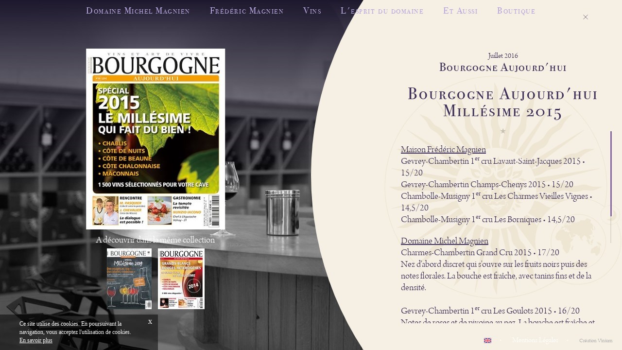

--- FILE ---
content_type: text/html; charset=UTF-8
request_url: https://www.domaine-magnien.com/fr/presse/23/bourgogne-aujourd-hui-millesime-2015
body_size: 45662
content:
<!DOCTYPE html>
<!--[if IE 9 ]>
<html lang="fr" class="ie9 bureau"> <![endif]-->
<!--[if (gt IE 9)|!(IE)]><!-->
<html lang="fr" class="bureau   version_bureau" xmlns:fb="http://www.facebook.com/2008/fbml"> <!--<![endif]-->
<head>
	<meta charset="utf-8"/>
	<meta http-equiv="X-UA-Compatible" content="IE=edge,chrome=1"/>
	<title>Bourgogne Aujourd&#039;hui Millésime 2015</title>
	<meta name="description" content=""/>
	<meta name="viewport" content="width=device-width, initial-scale=1.0, minimum-scale=1.0, maximum-scale=1.0, user-scalable=0">
	<link rel='alternate' hreflang='en' href='/en/presse/23/bourgogne-aujourd-hui-vintage-2015' />
	
<meta property="og:title" content="Bourgogne Aujourd&#039;hui
Millésime 2015" />
<meta property="og:description" content="Maison Fr&eacute;d&eacute;ric Magnien

Gevrey-Chambertin 1er cru Lavaut-Saint-Jacques
2015 &amp;#8226; 15/20

Gevrey-Chambertin Champs-Chenys 2015 &amp;#8226; 15/20

Chambolle-Musigny 1er cru Les Charmes Vieilles
Vignes &amp;#8226; 14,5/20

Chambolle-Musigny 1er cru Les Borniques &amp;#8226; 14,5/20Domaine Michel
Magnien

Charmes-Chambertin Grand Cru 2015 &amp;#8226; 17/20

Nez d&amp;#039;abord discret qui s&amp;#039;ouvre sur les fruits noirs puis
des notes florales. La bouche est fra&icirc;che, avec tanins fins et de la densit&eacute;. 

&amp;nbsp;

Gevrey-Chambertin 1er cru Les Goulots 2015 &amp;#8226; 16/20


Notes de roses et de pivoine au nez. La bouche est fra&icirc;che
et dynamique, avec de jolis tanins. 

&amp;nbsp;

Clos de la Roche Grand Cru 2015 &amp;#8226; 15/20

Clos Saint-Denis Grand Cru 2015 &amp;#8226; 14,5/20





" />
<meta property="og:url" content="http://www.domaine-magnien.com/fr/presse/23/bourgogne-aujourd-hui-millesime-2015" />
<meta property="og:site_name" content="Domaine Magnien" />
<meta itemprop="name" content="Bourgogne Aujourd&#039;hui
Millésime 2015" />
<meta itemprop="description" content="Maison Fr&eacute;d&eacute;ric Magnien

Gevrey-Chambertin 1er cru Lavaut-Saint-Jacques
2015 &amp;#8226; 15/20

Gevrey-Chambertin Champs-Chenys 2015 &amp;#8226; 15/20

Chambolle-Musigny 1er cru Les Charmes Vieilles
Vignes &amp;#8226; 14,5/20

Chambolle-Musigny 1er cru Les Borniques &amp;#8226; 14,5/20Domaine Michel
Magnien

Charmes-Chambertin Grand Cru 2015 &amp;#8226; 17/20

Nez d&amp;#039;abord discret qui s&amp;#039;ouvre sur les fruits noirs puis
des notes florales. La bouche est fra&icirc;che, avec tanins fins et de la densit&eacute;. 

&amp;nbsp;

Gevrey-Chambertin 1er cru Les Goulots 2015 &amp;#8226; 16/20


Notes de roses et de pivoine au nez. La bouche est fra&icirc;che
et dynamique, avec de jolis tanins. 

&amp;nbsp;

Clos de la Roche Grand Cru 2015 &amp;#8226; 15/20

Clos Saint-Denis Grand Cru 2015 &amp;#8226; 14,5/20





" /><meta name="twitter:card" content="summary" />
<meta name="twitter:title" content="Bourgogne Aujourd&#039;hui
Millésime 2015" />
<meta name="twitter:description" content="Maison Fr&eacute;d&eacute;ric Magnien

Gevrey-Chambertin 1er cru Lavaut-Saint-Jacques
2015 &amp;#8226; 15/20

Gevrey-Chambertin Champs-Chenys 2015 &amp;#8226; 15/20

Chambolle-Musigny 1er cru Les Char" />        	<link rel="shortcut icon" href="/favicon.ico" type="image/x-icon"/>
	<link rel="icon" href="/favicon.ico" type="image/x-icon">
	<link rel="apple-touch-icon" href="/apple-touch.png"/>
	<!-- **************************************************************************************** -->
	<!-- **************************************************************************************** -->
	<script type='text/javascript'>
		//console.time("start");
		var EXTRADATA 				= null;
		var SENT_CONTROLLERS_IDS 	= {"presse_23_fr":"1","meta-header_fr":"1","0020-Menu_fr":"1","0025-Footer_fr":"1"};
		var START_LANGUE 			= "fr";
		var START_DO_INTRO 			= false;
        var GMAP_API                = "AIzaSyA1G9Lag6KkxFIABo2G3nGj906J6TfWJW8";
	</script>
	<!-- **************************************************************************************** -->
	<!-- **************************************************************************************** -->
	<style>.customSelect-hidden{display:none;visibility:hidden;padding-right:10px}.customSelect{position:relative;display:inline-block;width:42px;height:20px;color:#fff;vertical-align:middle;font-size:16px;cursor:pointer}.customSelect-styled{position:absolute;top:0;right:0;bottom:1px;left:0;padding-right:15px;border:1px solid #dcdcdc;color:#494949;font-size:14px;line-height:15px;-webkit-transition:all .2s ease-in;-moz-transition:all .2s ease-in;-o-transition:all .2s ease-in;transition:all .2s ease-in}.customSelect-styled:after{position:absolute;top:7px;right:5px;width:9px;height:5px;background-repeat:no-repeat;content:""}.customSelect-options{position:absolute;top:100%;right:0;left:0;z-index:999;display:none;margin:0;padding:0 !important;background-color:#222e3d;list-style:none}.customSelect-options li{margin:0;padding:5px 0;font-size:15px;-webkit-transition:all .15s ease-in;-moz-transition:all .15s ease-in;-o-transition:all .15s ease-in;transition:all .15s ease-in}.customSelect-options li:after{content:none !important}.customSelect-options li:hover{background:#460f0d;color:#fff}.customSelect-options li[rel="hide"]{display:none}
html,body,body div,span,object,iframe,h1,h2,h3,h4,h5,h6,p,blockquote,pre,abbr,address,cite,code,del,dfn,em,img,ins,kbd,q,samp,small,strong,sub,sup,var,b,i,dl,dt,dd,ol,ul,li,fieldset,form,label,legend,table,caption,tbody,tfoot,thead,tr,th,td,article,aside,figure,footer,header,menu,nav,section,time,mark,audio,video,details,summary{margin:0;padding:0;border:0;background:transparent;vertical-align:baseline;font-weight:normal;font-size:100%}article,aside,figure,footer,header,nav,section,details,summary{display:block}html{box-sizing:border-box}*,*:before,*:after{box-sizing:inherit}ul{list-style:none}blockquote,q{quotes:none}blockquote:before,blockquote:after,q:before,q:after{content:'';content:none}a{margin:0;padding:0;background:transparent;color:#FFFFFF;vertical-align:baseline;font-size:100%}del{text-decoration:line-through}abbr[title],dfn[title]{border-bottom:1px dotted #000;cursor:help}table{border-spacing:0;border-collapse:collapse}th{vertical-align:bottom;font-weight:bold}td{vertical-align:top;font-weight:normal}hr{display:block;margin:1em 0;padding:0;height:1px;border:0;border-top:1px solid #ccc}input,select{vertical-align:middle}pre{white-space:pre;white-space:pre-wrap;white-space:pre-line;word-wrap:break-word}input[type="radio"]{vertical-align:text-bottom}input[type="checkbox"]{vertical-align:bottom}.ie7 input[type="checkbox"]{vertical-align:baseline}.ie6 input{vertical-align:text-bottom}select,input,textarea{font:99% sans-serif}table{font:100%;font-size:inherit}small{font-size:85%}strong{font-weight:bold}td,td img{vertical-align:top}sub,sup{position:relative;font-size:75%;line-height:0}sup{top:-0.5em}sub{bottom:-0.25em}pre,code,kbd,samp{font-family:monospace, sans-serif}.clickable,label,input[type=button],input[type=submit],input[type=file],button{cursor:pointer}button,input,select,textarea{margin:0}button,input[type=button]{overflow:visible;width:auto}.ie7 img{-ms-interpolation-mode:bicubic}.clearfix:before,.clearfix:after{display:block;overflow:hidden;height:0;content:"\0020"}.clearfix:after{clear:both}.clearfix{zoom:1}

.box{-moz-box-sizing:border-box;box-sizing:border-box}.bsc{background-position:center;background-size:cover;background-repeat:no-repeat}.bpc{background-position:center}.clear{clear:both}.cursor{cursor:pointer}.dib{display:inline-block}.nativeScroll{overflow-y:auto;-webkit-overflow-scrolling:touch}.oh{overflow:hidden}.tac{text-align:center}.taj{text-align:justify}.tal{text-align:left}.tar{text-align:right}.tdn{text-decoration:none}.trfz{-webkit-transform:translateZ(0);-moz-transform:translateZ(0);-ms-transform:translateZ(0);-o-transform:translateZ(0);transform:translateZ(0)}.whsnrm{white-space:normal}.whsnw{white-space:nowrap}.wrapA{position:absolute;top:0;left:0;width:100%;height:100%}.wrapR{position:relative;width:100%;height:100%}.etoile:after{content:"\2605"}.imgCover{position:absolute;top:50%;left:50%;min-width:100%;max-width:none !important;width:auto;height:100%;-webkit-transform:translate(-50%, -50%) translate3d(0px, 0px, 0px);-moz-transform:translate(-50%, -50%) translate3d(0px, 0px, 0px);-ms-transform:translate(-50%, -50%) translate3d(0px, 0px, 0px);-o-transform:translate(-50%, -50%) translate3d(0px, 0px, 0px)}.vahelp{display:inline-block;width:0;height:100%;vertical-align:middle}.vahelped{display:inline-block;max-height:100%;height:auto;vertical-align:middle;white-space:normal}.vac{text-align:center}.va{white-space:nowrap}.vaf{white-space:nowrap}.vac>div,.vac>span,.vac>a,.vac>p,.vac>ul,.vac>li,.vac>aside,.vac>article,.vac>section,.vac>nav,.vac>header,.vac>footer,.vac>h1,.vac>h2,.vac>h3,.vac>h4,.vac>h5,.vac>h6,.va>div,.va>span,.va>a,.va>p,.va>ul,.va>li,.va>aside,.va>article,.va>section,.va>nav,.va>header,.va>footer,.va>h1,.va>h2,.va>h3,.va>h4,.va>h5,.va>h6,.vaf>div,.vaf>span,.vaf>a,.vaf>p,.vaf>ul,.vaf>li,.vaf>aside,.vaf>article,.vaf>section,.vaf>nav,.vaf>header,.vaf>footer,.vaf>h1,.vaf>h2,.vaf>h3,.vaf>h4,.vaf>h5,.vaf>h6{display:inline-block;vertical-align:middle;white-space:normal}.vab>div,.vab>span,.vab>a,.vab>p,.vab>ul,.vab>li,.vab>aside,.vab>article,.vab>section,.vab>nav,.vab>header,.vab>footer,.vab>h1,.vab>h2,.vab>h3,.vab>h4,.vab>h5,.vab>h6{display:inline-block;vertical-align:bottom;white-space:normal}.vac>.vahelp,.vab>.vahelp,.va>.vahelp{display:inline-block;width:0;height:100%;vertical-align:middle;white-space:nowrap}

.wysiwyg-text-align-center{display:block;text-align:center}.wysiwyg-text-align-justify{display:block;text-align:justify}.wysiwyg-text-align-left{display:block;text-align:left}.wysiwyg-text-align-right{display:block;text-align:right}.bo_article h1{font-family:"ITCsc";font-size:40px;font-weight:normal;letter-spacing:4px;letter-spacing:3px;line-height:1}.bo_article h2{font-family:"Arno";font-size:22px;font-weight:normal;letter-spacing:0.05em;line-height:1;font-style:italic;margin-bottom:1em}.bo_article p{font-family:"Arno";font-size:20px;line-height:1.2}

@import url("http://fast.fonts.net/t/1.css?apiType=css&projectid=505e3434-6828-4127-b40f-b6dc2b98aa56");@font-face{font-family:"Arno";src:url("/fonts/d4b8eaa9-5967-4aa0-ad33-81a537d7f83d.eot?#iefix");src:url("/fonts/d4b8eaa9-5967-4aa0-ad33-81a537d7f83d.eot?#iefix") format("eot"),url("/fonts/648566c0-a45b-4a09-9e82-2c0efb6962fe.woff2") format("woff2"),url("/fonts/83ac77bf-e0fe-4730-b39a-168132bd932d.woff") format("woff"),url("/fonts/ab2c25c2-438a-49ac-a37a-abd57acbd785.ttf") format("truetype"),url("/fonts/82915028-7a82-4a1f-9fec-d649a50dc2a9.svg#82915028-7a82-4a1f-9fec-d649a50dc2a9") format("svg")}@font-face{font-family:"Arno";font-style:italic;src:url("/fonts/55603fed-5268-4cd2-964f-23595198f019.eot?#iefix");src:url("/fonts/55603fed-5268-4cd2-964f-23595198f019.eot?#iefix") format("eot"),url("/fonts/4b4d7a55-987e-45ab-afe5-a381f73a987e.woff2") format("woff2"),url("/fonts/d64de4f4-0bd2-4bd9-862f-7a5dfa5a05ea.woff") format("woff"),url("/fonts/bcd3dc8f-bab0-45ea-871b-9ee706f0d31a.ttf") format("truetype"),url("/fonts/648962c1-cdad-499b-9f72-6d5eeccc5942.svg#648962c1-cdad-499b-9f72-6d5eeccc5942") format("svg")}@font-face{font-family:"ITCsc";font-variant:small-caps;src:url("/fonts/b7be2a77-3a22-4737-9172-a0c02418cd03.eot?#iefix");src:url("/fonts/b7be2a77-3a22-4737-9172-a0c02418cd03.eot?#iefix") format("eot"),url("/fonts/132cf05f-fcf1-427d-af15-90677f7d2bc3.woff2") format("woff2"),url("/fonts/ccd420ac-cf75-4adc-a8ea-5b87e8995dc2.woff") format("woff"),url("/fonts/55c0aa44-f005-46f8-b78f-db7299479f26.ttf") format("truetype"),url("/fonts/37019490-3a6b-4113-942a-c3b475bfac2c.svg#37019490-3a6b-4113-942a-c3b475bfac2c") format("svg")}@font-face{font-family:"ITC";src:url("/fonts/fa098ee9-946d-47f5-9673-0154e46d5ac1.eot?#iefix");src:url("/fonts/fa098ee9-946d-47f5-9673-0154e46d5ac1.eot?#iefix") format("eot"),url("/fonts/ff1850e0-22a8-4229-87a9-18ed2bdaab26.woff2") format("woff2"),url("/fonts/8c76cabf-4c55-440d-aa82-17fb5b063036.woff") format("woff"),url("/fonts/df2374a6-6777-4774-8dee-57c075a131db.ttf") format("truetype"),url("/fonts/047fccb1-272b-4cad-a29b-d3ea74eacf17.svg#047fccb1-272b-4cad-a29b-d3ea74eacf17") format("svg")}

.vlwScroll{position:relative;overflow:hidden;padding:5px 35px}.vlwScroll.initializing .vlwScrollBar{visibility:hidden}.vlwScrollMask{position:relative;z-index:99;overflow:hidden;width:100%;height:100%}.vlwScrollContent{position:absolute;right:-20px;left:0;z-index:99;overflow:scroll;overflow-x:hidden;padding-right:7px;height:100%;-webkit-overflow-scrolling:touch;display:-webkit-box;display:-moz-box;display:box;display:-webkit-flex;display:-moz-flex;display:-ms-flexbox;display:flex;-webkit-box-align:center;-moz-box-align:center;box-align:center;-webkit-align-items:center;-moz-align-items:center;-ms-align-items:center;-o-align-items:center;align-items:center;-ms-flex-align:center;-webkit-box-pack:center;-moz-box-pack:center;box-pack:center;-webkit-justify-content:center;-moz-justify-content:center;-ms-justify-content:center;-o-justify-content:center;justify-content:center;-ms-flex-pack:center}.vlwScroll--top .vlwScrollContent{-webkit-box-align:start;-moz-box-align:start;box-align:start;-webkit-align-items:flex-start;-moz-align-items:flex-start;-ms-align-items:flex-start;-o-align-items:flex-start;align-items:flex-start;-ms-flex-align:start;-webkit-box-pack:start;-moz-box-pack:start;box-pack:start;-webkit-justify-content:flex-start;-moz-justify-content:flex-start;-ms-justify-content:flex-start;-o-justify-content:flex-start;justify-content:flex-start;-ms-flex-pack:start}.vlwScrollContent__Align{max-height:100%;width:100%}html.hiddenscroll .vlwScrollContent{padding-right:20px}.vlwScroll .vlwScrollBar{position:absolute;top:50%;right:35px;z-index:999;max-height:100%;width:auto;height:230px;-webkit-transform:translate(0px, -50%);-moz-transform:translate(0px, -50%);-ms-transform:translate(0px, -50%);-o-transform:translate(0px, -50%);transform:translate(0px, -50%)}.vlwScroll .vlwScrollBar_cursor{position:absolute;top:0;left:0;z-index:99;padding:0 11px;height:25%;cursor:pointer !important}.vlwScroll .vlwScrollBar_cursor_inner{top:0;left:0;width:2px;height:100%;background:#582c83}.michel .vlwScroll .vlwScrollBar_cursor_inner{background:#a37032}html.hiddenscroll .vlwScroll .vlwScrollBar_cursor_inner{-webkit-transform:translate(0.5px, 0);-moz-transform:translate(0.5px, 0);-ms-transform:translate(0.5px, 0);-o-transform:translate(0.5px, 0);transform:translate(0.5px, 0)}.vlwScroll .vlwScrollBar_bar{position:absolute;top:0;bottom:0;left:11px;z-index:1;width:2px;background:rgba(0,0,0,0.1);-webkit-transform:translate(0, 0);-moz-transform:translate(0, 0);-ms-transform:translate(0, 0);-o-transform:translate(0, 0);transform:translate(0, 0)}.vlwScroll--blanc .vlwScrollBar_cursor_inner{background:rgba(255,255,255,0.4)}.vlwScroll--blanc .vlwScrollBar_bar{background:rgba(255,255,255,0.1)}.vlwScroll--marron .vlwScrollBar_cursor_inner{background:#cd931f}.vlwScroll--marron .vlwScrollBar_bar{background:rgba(205,147,31,0.1)}

.body__background{position:absolute;z-index:2;top:0px;bottom:0px;right:0;left:0;overflow:hidden}.body__background:before{content:" ";position:absolute;background-color:#1d182d;height:400px;top:0;left:0;width:100%;z-index:20;display:block;background:-moz-linear-gradient(top, #1d182d 0%, rgba(29,24,45,0) 100%);background:-webkit-linear-gradient(top, #1d182d 0%, rgba(29,24,45,0) 100%);background:linear-gradient(to bottom, #1d182d 0%, rgba(29,24,45,0) 100%);filter:progid:DXImageTransform.Microsoft.gradient(startColorstr='#1d182d', endColorstr='#001d182d', GradientType=0)}html.tablet .body__background{top:120px}html.tablet .body__background>*{position:absolute !important}html.ie9 .body__background>*{position:absolute !important}.body__background .Background{will-change:transform;padding-left:0;position:absolute;top:0;right:0;bottom:0;left:0;z-index:1;display:none}.body__background .Background .backgroundULContainer{position:relative;height:100%;font-size:0;white-space:nowrap}.body__background .Background .backgroundULContainer li{position:relative;display:inline-block;left:0;overflow:hidden;width:100%;height:100%}.body__background .Background .backgroundULContainer li figure{position:relative;width:100%;height:100%}.body__background .Background .backgroundULContainer li figure img{position:absolute;left:0;opacity:0;-webkit-transform:translateZ(0);-moz-transform:translateZ(0);-ms-transform:translateZ(0);-o-transform:translateZ(0);transform:translateZ(0)}.body__background .Background .backgroundULContainer li figure img.b{z-index:1}.body__background .Background .backgroundULContainer li figure img.o{z-index:2}.body__background .Background.objPage_1000_fr .backgroundULContainer li{min-height:750px}

html{min-width:1200px;width:100%;height:100%;font-size:62.5%}.tablet{min-width:inherit}.smartphone{min-width:inherit}body{position:relative;overflow:hidden;width:100%;height:100%;min-width:1200px;min-height:650px;background:#1d1531;color:#FFF;font-size:16px;font-family:"Arno";-webkit-font-smoothing:antialiased}@media screen and (max-width: 1024px){body{min-width:0}}@media screen and (max-width: 1200px){body{overflow-x:auto}}@media screen and (max-height: 600px){body{overflow-y:auto}}.tablet body{min-width:inherit;min-height:inherit}.smartphone body{overflow:hidden;min-width:inherit;min-height:inherit}.body-main{position:absolute;width:100%;height:100%;top:0;left:0;z-index:10;overflow:hidden}.body-main>section{position:absolute;top:0;right:0;bottom:0;left:0;padding-top:100px;-webkit-overflow-scrolling:touch}a{text-decoration:none}

.body-menu{position:absolute;z-index:50;width:100%;text-align:center;font-size:0;top:10px;display:block;color:#3b2e57;text-shadow:0 0 2px rgba(0,0,0,0.05);opacity:1;transition:opacity .3s;left:0}.body-menu-nav{display:inline-block;max-width:1200px;text-align:center}.tablet .body-menu-nav{min-width:inherit}.body-menu-nav__li{top:-15px;display:inline-block;vertical-align:middle;margin:0 20px;padding-bottom:5px}.body-menu-nav__li:first-child{margin-left:0px}.body-menu-nav__li:last-child{margin-right:0px}.body-menu-nav__li a,.body-menu-nav__li .like-a{display:inline-block;color:#b7a7e0;font-size:19px;text-decoration:none;cursor:pointer;letter-spacing:0.08em;font-family:"ITCsc";font-variant:small-caps;position:relative;-webkit-transition:color 350ms ease;-moz-transition:color 350ms ease;transition:color 350ms ease}.body-menu-nav__li a.selected:before,.body-menu-nav__li a.selected:after,.body-menu-nav__li .like-a.selected:before,.body-menu-nav__li .like-a.selected:after{content:"\2605";color:#76717f;position:absolute;top:3px;font-size:14px}.body-menu-nav__li a.selected:before,.body-menu-nav__li .like-a.selected:before{left:-16px}.body-menu-nav__li a.selected:after,.body-menu-nav__li .like-a.selected:after{right:-16px}.body-menu-nav__li a:hover,.body-menu-nav__li a.selected,.body-menu-nav__li .like-a:hover,.body-menu-nav__li .like-a.selected{color:#76717f}.body-menu-nav__li.withSubmenu:hover{cursor:pointer}.body-menu-nav__li.withSubmenu:hover .like-a{color:#76717f}.body-menu-nav__li.withSubmenu .link__subMenu{position:absolute;display:none;opacity:0;visibility:hidden;top:100%;margin-top:-1px;left:0;right:0;padding-top:5px}.body-menu-nav__li.withSubmenu .link__subMenu__li{margin:0 10px}.body-menu-nav__li.withSubmenu .link__subMenu__li a.selected:before,.body-menu-nav__li.withSubmenu .link__subMenu__li a.selected:after,.body-menu-nav__li.withSubmenu .link__subMenu__li .like-a.selected:before,.body-menu-nav__li.withSubmenu .link__subMenu__li .like-a.selected:after{content:none}.body-menu-nav__li.withSubmenu .link__subMenu__li:first-child{margin-left:0px}.body-menu-nav__li.withSubmenu .link__subMenu__li:last-child{margin-right:0px}.body-menu-nav__li.withSubmenu .link__subMenu__li a,.body-menu-nav__li.withSubmenu .link__subMenu__li .like-a{font-size:16px;text-transform:none;font-family:"ITCsc"}.body-menu-nav__subMenu{position:absolute;top:34px;width:100%;text-align:center;visibility:hidden;opacity:0;left:0;padding-top:7px;border-top:1px solid rgba(255,255,255,0.2)}

.body-loader{position:absolute;top:0;right:0;left:0;z-index:999;height:2px;background:#1d1531;-webkit-transition:top 750ms ease;-moz-transition:top 750ms ease;transition:top 750ms ease;opacity:0}

.body-footer{position:absolute;bottom:10px;right:0;z-index:25}.body-footer ._ul ._li{position:relative;display:inline-block;padding:0 20px}.body-footer ._ul ._li svg{display:inline-block;vertical-align:middle;width:15px;height:15px;-webkit-transition:-webkit-transform 350ms ease;-moz-transition:-moz-transform 350ms ease;transition:transform 350ms ease}.body-footer ._ul ._li svg path{fill:#FFFFFF}.body-footer ._ul ._li svg:hover{-webkit-transform:scale(1.5);-moz-transform:scale(1.5);-ms-transform:scale(1.5);-o-transform:scale(1.5);transform:scale(1.5)}.body-footer ._ul ._li .vinium{font-size:12px;color:#aaaaaa}.body-footer ._ul ._li:after{content:"";position:absolute;top:50%;right:0;margin-top:-1px;width:2px;height:2px;border-radius:100%;background:white}.body-footer ._ul ._li:last-child:after{content:normal}.body-footer ._ul ._li.link a{position:relative}.body-footer ._ul ._li.link a:after{content:"";position:absolute;left:0;right:100%;bottom:0;height:1px;background:white;-webkit-transition:right 500ms ease;-moz-transition:right 500ms ease;transition:right 500ms ease}.body-footer ._ul ._li.link a:hover:after{right:0}

.body-warnCookie{position:fixed;left:0;bottom:0;z-index:999999;padding-top:11px;padding-right:40px;padding-bottom:11px;padding-left:40px;background-color:rgba(0,0,0,0.5);color:white;font-size:12px;line-height:17px;opacity:0;text-align:left;max-width:325px;font-family:"Times New Roman", Times, serif}.body-warnCookie-more{text-decoration:underline;cursor:pointer;display:inline-block}.body-warnCookie-close{position:absolute;top:0px;right:7px;padding:5px;font-size:16px;cursor:pointer}


.body-main-accueil{height:100%;position:relative;width:100%;min-width:1200px}.tablet .body-main-accueil{min-width:inherit}.body-main-accueil_logo{width:272px;position:absolute;left:50%;top:50%;margin-top:-250px;margin-left:260px}@media screen and (max-width: 1205px){.body-main-accueil_logo{margin-left:110px}}.body-main-accueil__contentLogo{width:1060px;height:500px;left:50%;top:50%;margin-top:-300px;margin-left:-530px;position:absolute}@media screen and (max-width: 1205px){.body-main-accueil__contentLogo{right:70px;margin-left:0;left:auto}}.body-main-accueil__contentLogo__content .title_page{position:absolute;left:600px;width:560px;bottom:190px;height:135px;display:block}.body-main-accueil__contentLogo__content .title_page.vlwScrollContent{-webkit-box-align:end;-moz-box-align:end;box-align:end;-webkit-align-items:"flex-end";-moz-align-items:"flex-end";-ms-align-items:"flex-end";-o-align-items:"flex-end";align-items:"flex-end";-ms-flex-align:end}.body-main-accueil__contentLogo__content .title_page:before{position:absolute;width:10px;height:10px;background-color:#E1CFFE;content:'';left:13px;bottom:42px;border-radius:50% 50%;opacity:.85}.body-main-accueil__contentLogo__content .title_page h1{text-shadow:0 0 12px rgba(0,0,0,0.5);word-spacing:normal;font-size:32px}.body-main-accueil__contentLogo__content .content_page{width:560px;top:319px;position:absolute;height:250px;right:0;text-shadow:0 0 6px rgba(0,0,0,0.5);word-spacing:4.5px;letter-spacing:1px}.body-main-accueil__contentLogo__content .content_page:before{position:absolute;width:10px;height:10px;background-color:#E1CFFE;content:'';left:2px;top:14px;border-radius:50% 50%;opacity:.85}.body-main-accueil__contentLogo svg{position:absolute;width:1210px;height:600px;right:280px;top:-100px}.introContainer{position:absolute;top:0;left:0;width:100%;height:100%;overflow:hidden;z-index:500}.intro{position:absolute;top:0;left:0;width:100%;height:100%;-webkit-transform:translateZ(0)}.intro ul{position:relative;z-index:1;overflow:hidden;width:100%;height:100%;-webkit-transform:translateZ(0)}.intro li{width:100%;height:100%;position:absolute;overflow:hidden;-webkit-transform:translateZ(0);top:0;left:0;opacity:0}.intro img{-webkit-transform:translateZ(0)}.skip{position:absolute;z-index:606;width:200px;height:30px;bottom:40px;left:50%;margin-left:-100px;cursor:pointer;transform:translateZ(0);text-align:center;font-family:"Arno";font-size:22px;letter-spacing:2px}

.body-main-domaine{height:100%;position:relative;width:100%;min-width:1200px}.tablet .body-main-domaine{min-width:inherit}.body-main-domaine_logo{display:block;position:absolute}.body-main-domaine_logo-f{width:411px;left:50%;top:15%;margin-left:120px}.body-main-domaine_logo-m{width:430px;left:50%;top:190px;margin-left:130px}@media screen and (max-width: 1205px){.body-main-domaine_logo{margin-left:0}}.body-main-domaine__contentLogo{width:1060px;height:500px;left:50%;bottom:50px;margin-left:-530px;position:absolute;z-index:2}@media screen and (max-width: 1205px){.body-main-domaine__contentLogo{right:70px;margin-left:0;left:auto}}.body-main-domaine__contentLogo__content .title_page{position:absolute;left:550px;width:600px;bottom:190px;height:115px;display:block}.body-main-domaine__contentLogo__content .title_page:before{position:absolute;width:10px;height:10px;background-color:#E1CFFE;content:'';left:13px;bottom:48px;border-radius:50% 50%;opacity:.85}.body-main-domaine__contentLogo__content .title_page h1{text-shadow:0 0 12px rgba(0,0,0,0.5);word-spacing:8.5px}.body-main-domaine__contentLogo__content .content_page{width:560px;top:300px;position:absolute;height:120px;overflow:auto;right:0;text-shadow:0 0 6px rgba(0,0,0,0.5);word-spacing:4.5px;letter-spacing:1px}.body-main-domaine__contentLogo__content .content_page:before{position:absolute;width:10px;height:10px;background-color:#E1CFFE;content:'';left:7px;top:40px;border-radius:50% 50%;opacity:.85}.body-main-domaine__contentLogo__content .btPlus{color:#ffffff;font-style:italic;padding:10px;letter-spacing:1px;font-size:19px;text-align:center;display:inline-block;cursor:pointer;position:absolute;bottom:46px;right:298px}.body-main-domaine__contentLogo svg{position:absolute;width:1210px;height:600px;right:280px;top:-100px}.body-main-domaine__arrondi{position:absolute;z-index:55;width:100%;height:100%;min-width:1200px;min-height:600px;top:0;left:0;overflow:hidden}.tablet .body-main-domaine__arrondi{min-width:inherit}.body-main-domaine__arrondi__rond{background:#e7e3ee;width:100.2%;padding-top:100.2%;border-radius:50% 50%;position:absolute;overflow:hidden;min-width:1250px;top:50%;left:50%;-webkit-transform:translate(-50%, -50%);-moz-transform:translate(-50%, -50%);-ms-transform:translate(-50%, -50%);-o-transform:translate(-50%, -50%);transform:translate(-50%, -50%)}@media screen and (max-width: 1205px){.body-main-domaine__arrondi__rond{-webkit-transform:translate(0, 0);-moz-transform:translate(0, 0);-ms-transform:translate(0, 0);-o-transform:translate(0, 0);transform:translate(0, 0);top:0;left:0;height:100%;bottom:0;border-radius:0 0}}.body-main-domaine__arrondi__content{width:90%;height:80%;position:absolute;top:50%;overflow:auto;-webkit-transform:translate(-50%, -50%);-moz-transform:translate(-50%, -50%);-ms-transform:translate(-50%, -50%);-o-transform:translate(-50%, -50%);transform:translate(-50%, -50%);left:50%}.body-main-domaine__arrondi .btFermer{position:absolute;right:7%;width:150px;z-index:6;top:30px;text-align:center;color:#1d1531;padding-top:18px;font-style:italic;font-size:19px;letter-spacing:2px;cursor:pointer}@media screen and (max-width: 1205px){.body-main-domaine__arrondi .btFermer{top:90px;right:20px}}.body-main-domaine__arrondi .btFermer svg{position:absolute;top:0;left:50%;width:10px;font-weight:normal;text-align:center;font-style:normal;font-size:10px;margin-left:-5px;-webkit-transition:-webkit-transform 500ms ease;-moz-transition:-moz-transform 500ms ease;transition:transform 500ms ease}.body-main-domaine__arrondi .btFermer svg line{stroke:#3b2e57 !important}.body-main-domaine__arrondi .btFermer:hover svg{-webkit-transform:rotate(180deg);-moz-transform:rotate(180deg);-ms-transform:rotate(180deg);-o-transform:rotate(180deg);transform:rotate(180deg)}.body-main-domaine__arrondi__content{overflow:visible}.body-main-domaine__arrondi__content .chapeau{text-align:center;position:absolute;bottom:50%;z-index:3;margin-bottom:290px;margin-left:-300px;width:600px;left:50%}.body-main-domaine__arrondi__content .chapeau p{font-style:italic}@media all and (max-height: 900px){.body-main-domaine__arrondi__content .chapeau{margin-left:0;left:0;margin-bottom:0;top:50%;bottom:auto;max-width:46%;-webkit-transform:translateY(-50%);-moz-transform:translateY(-50%);-ms-transform:translateY(-50%);-o-transform:translateY(-50%);transform:translateY(-50%)}}.body-main-domaine__arrondi__content .cercle{position:absolute;width:500px;height:500px;left:50%;top:50%;margin-left:-250px;margin-top:-250px}@media all and (max-height: 900px){.body-main-domaine__arrondi__content .cercle{left:75%}}@media screen and (max-width: 1205px){.body-main-domaine__arrondi__content .cercle{margin-top:-200px}}.body-main-domaine__arrondi__content .cercle h2{position:absolute;top:50%;left:50%;width:80px;margin-left:-40px;height:30px;text-align:center;margin-top:-15px;font-size:25px;line-height:30px;vertical-align:middle;-webkit-transition:font-size 1.5s, color 1.5s;-moz-transition:font-size 1.5s, color 1.5s;transition:font-size 1.5s, color 1.5s;cursor:pointer}.body-main-domaine__arrondi__content .cercle .point{position:absolute;top:50%;left:50%;width:6px;margin-left:-3px;height:6px;text-align:center;margin-top:-3px;vertical-align:middle;border-radius:50% 50%;display:block}.body-main-domaine__arrondi__content .cercle .texte{border-radius:50%;width:450px;height:450px;position:absolute;top:50%;left:50%;margin-left:-225px;margin-top:-225px;background:rgba(255,255,255,0.5);padding:15%;opacity:0;z-index:1;-webkit-transition:font-size 1.5s;-moz-transition:font-size 1.5s;transition:font-size 1.5s}.body-main-domaine__arrondi__content .cercle .texte,.body-main-domaine__arrondi__content .cercle .texte p{color:#3b2e57;font-size:17px;letter-spacing:1px;line-height:1.25;font-family:"Arno";text-align:justify}.body-main-domaine__arrondi__content .cercle li.selected .texte{z-index:2;opacity:1}.body-main-domaine__arrondi__content .cercle li.selected h2{font-size:40px !important}.body-main-domaine__arrondi#id_1000{color:#3b2e57}.body-main-domaine__arrondi#id_1000 .chapeau *{color:#3b2e57 !important}.body-main-domaine__arrondi#id_1000 .point{background:#3b2e57}.body-main-domaine__arrondi#id_1000 .texte,.body-main-domaine__arrondi#id_1000 .texte p{color:#3b2e57}.body-main-domaine__arrondi#id_1000 .body-main-domaine__arrondi__rond{background-color:#e7e3ee}.body-main-domaine__arrondi#id_1000 .cercle{background:#e7e3ee center url(/svg/domaine/Filigranne-date-Frederic-01.svg) no-repeat;background-size:500px 500px}.body-main-domaine__arrondi#id_1002{color:#553a03}.body-main-domaine__arrondi#id_1002 .chapeau *{color:#553a03 !important}.body-main-domaine__arrondi#id_1002 .texte,.body-main-domaine__arrondi#id_1002 .texte p{color:#553a03 !important}.body-main-domaine__arrondi#id_1002 li.selected h2{color:#d39e12}.body-main-domaine__arrondi#id_1002 .point{background:#553a03 !important}.body-main-domaine__arrondi#id_1002 .body-main-domaine__arrondi__rond{background-color:#f4eedf}.body-main-domaine__arrondi#id_1002 .cercle{background:#f4eedf center url(/svg/domaine/Filigranne-date-Michel-01.svg) no-repeat;background-size:500px 500px}

.body-main-vinsCarte{position:absolute;top:0;right:0;bottom:0;left:0}.body-main-vinsCarte_logo{position:absolute;left:50%;width:267px;height:99px;margin-left:-133px;top:90px}.body-main-vinsCarte__boussole{position:absolute;top:10px;left:10px}.body-main-vinsCarte__map,.body-main-vinsCarte__carte{position:absolute;top:0;right:0;bottom:0;left:0}.body-main-vinsCarte__map__legend,.body-main-vinsCarte__carte__legend{position:absolute;right:0;bottom:35px;left:0;z-index:999;display:flex;height:44px;-webkit-box-align:center;-moz-box-align:center;box-align:center;-webkit-align-items:center;-moz-align-items:center;-ms-align-items:center;-o-align-items:center;align-items:center;-ms-flex-align:center;-webkit-box-pack:end;-moz-box-pack:end;box-pack:end;-webkit-justify-content:flex-end;-moz-justify-content:flex-end;-ms-justify-content:flex-end;-o-justify-content:flex-end;justify-content:flex-end;-ms-flex-pack:end;color:#ffffff}.body-main-vinsCarte__map__legend__zoom,.body-main-vinsCarte__carte__legend__zoom{margin-right:95px;margin-left:15px;white-space:nowrap;order:0;-webkit-align-self:flex-end;-moz-align-self:flex-end;align-self:flex-end;-ms-flex-item-align:end;-webkit-box-flex:1;-moz-box-flex:1;box-flex:1;-webkit-flex:1 1 auto;-moz-flex:1 1 auto;-ms-flex:1 1 auto;flex:1 1 auto}.body-main-vinsCarte__map__legend__zoom li,.body-main-vinsCarte__carte__legend__zoom li{display:inline-block}.body-main-vinsCarte__map__legend__zoom li svg,.body-main-vinsCarte__carte__legend__zoom li svg{width:30px;height:30px}.body-main-vinsCarte__map__legend__zoom .__plus,.body-main-vinsCarte__carte__legend__zoom .__plus{cursor:pointer}.body-main-vinsCarte__map__legend__zoom .__moins,.body-main-vinsCarte__carte__legend__zoom .__moins{cursor:pointer}.body-main-vinsCarte__map__legend__zoom .__curs,.body-main-vinsCarte__carte__legend__zoom .__curs{width:200px;margin-right:0px;height:30px;position:relative}.body-main-vinsCarte__map__legend__zoom .__curs:before,.body-main-vinsCarte__carte__legend__zoom .__curs:before{background-color:transparent;background-image:-webkit-linear-gradient(left, rgba(255,255,255,0), rgba(255,255,255,0.3), rgba(255,255,255,0));background-image:linear-gradient(to right, rgba(255,255,255,0), rgba(255,255,255,0.3), rgba(255,255,255,0));display:block;top:50%;z-index:2;content:"";width:100%;height:1px;content:"";position:absolute;left:0}.body-main-vinsCarte__map__legend__zoom .__curs svg,.body-main-vinsCarte__carte__legend__zoom .__curs svg{position:absolute;left:0;z-index:3;-webkit-transition:left 0.2s;-moz-transition:left 0.2s;transition:left 0.2s}.body-main-vinsCarte__map__legend__class,.body-main-vinsCarte__carte__legend__class{white-space:nowrap}.body-main-vinsCarte__map__legend__class li,.body-main-vinsCarte__carte__legend__class li{position:relative;display:inline-block;margin-right:52px;font-family:"ITCsc";font-variant:small-caps;font-weight:normal}.body-main-vinsCarte__map__legend__class li:before,.body-main-vinsCarte__carte__legend__class li:before{position:relative;top:-2px;left:-5px;display:inline-block;width:23px;height:14px;content:" ";vertical-align:middle}.body-main-vinsCarte__map__legend__class .__grand:before,.body-main-vinsCarte__carte__legend__class .__grand:before{background:#ADADAD}.body-main-vinsCarte__map__legend__class .__premier:before,.body-main-vinsCarte__carte__legend__class .__premier:before{background:#D9DADB}.body-main-vinsCarte__map__legend__class .__village:before,.body-main-vinsCarte__carte__legend__class .__village:before{background:#e5e5e6}.body-main-vinsCarte__map__legend__class .__frederic:before,.body-main-vinsCarte__carte__legend__class .__frederic:before{background:#582c83;width:13px;height:13px;border-radius:50%;border:1px solid #000}.body-main-vinsCarte__map__legend__class .__michel:before,.body-main-vinsCarte__carte__legend__class .__michel:before{background:#eea718;width:13px;border-radius:50%;height:13px;border:1px solid #000}.body-main-vinsCarte .ui-svg-text{position:absolute;top:0;left:0}.body-main-vinsCarte .ui-svg-markers{position:absolute;top:0;left:0;z-index:800}.body-main-vinsCarte .ui-svg-marker{position:absolute;top:0;left:0;z-index:9999;width:1px;height:1px}.body-main-vinsCarte .ui-svg-marker-ico{position:absolute;top:-15px;left:-15px;z-index:10;width:30px;height:30px}.body-main-vinsCarte .ui-svg-marker-ico:after{position:absolute;top:28%;left:7px;width:16px;height:16px;border:1px solid #000000;border-radius:16px;background-color:#eea718;content:""}.body-main-vinsCarte .ui-svg-marker a{position:absolute;top:0px;z-index:12;margin-left:-130px;width:260px;height:60px;overflow:visible;-webkit-transition:all 0.3s;-moz-transition:all 0.3s;-ms-transition:all 0.3s;-o-transition:all 0.3s;transition:all 0.3s}.body-main-vinsCarte .ui-svg-marker-panel{position:relative;z-index:12;display:inline-block;padding:10px 5px 10px 5px;width:260px;background-color:#ffffff;background-color:#eea718;box-shadow:0px 0px 20px rgba(0,0,0,0.6);text-align:center}.body-main-vinsCarte .ui-svg-marker-panel-label{position:relative;display:inline-block;color:#FFFFFF;vertical-align:middle;letter-spacing:2px;font-size:18px}.body-main-vinsCarte .ui-svg-marker a{display:block;visibility:hidden;opacity:0}.body-main-vinsCarte .ui-svg-marker:hover{z-index:19999}.body-main-vinsCarte .ui-svg-marker:hover .ui-svg-marker-ico:after{background-color:#fff !important}.body-main-vinsCarte .ui-svg-marker:hover a{display:block;visibility:visible;opacity:1}.body-main-vinsCarte .ui-svg-marker.dom_2 .ui-svg-marker-ico:after{background-color:#582c83}.body-main-vinsCarte .ui-svg-marker.dom_2 .ui-svg-marker-panel{background-color:#582c83}

.body-main-vins__accesRapide{display:block;width:100%;text-align:center;z-index:2;position:relative}.body-main-vins__accesRapide_open{width:450px;position:absolute;left:50%;margin-left:-225px;height:45px;line-height:45px;vertical-align:middle;font-size:16px;border:1px solid rgba(255,255,255,0.31);cursor:pointer;font-size:20px;letter-spacing:2px}.body-main-vins__accesRapide_open svg{width:15px;margin-left:10px}.body-main-vins__accesRapide_groupe{width:450px;position:absolute;left:50%;margin-left:-225px;height:auto;top:45px;font-size:16px;padding:10px 30px;text-align:left;color:#000000;box-shadow:0 4px 8px rgba(0,0,0,0.51);height:50vh}.body-main-vins-m .body-main-vins__accesRapide_groupe{background-color:#f3eedf}.body-main-vins-m .body-main-vins__accesRapide_groupe .vlwScrollContent__Align{padding-left:10px}.body-main-vins-m .body-main-vins__accesRapide_groupe h3{color:#cd931f;border-bottom:1px solid #e8d3a5;margin-left:20px}.body-main-vins-m .body-main-vins__accesRapide_groupe ul{margin-left:20px}.body-main-vins-f .body-main-vins__accesRapide_groupe{background-color:#e7e3ee}.body-main-vins-f .body-main-vins__accesRapide_groupe h3{color:#582c83;border-bottom:1px solid #582c83}.body-main-vins__accesRapide_groupe h3{margin-top:10px;font-variant:small-caps;font-size:23px;margin-bottom:10px}.body-main-vins__accesRapide_groupe h3:before{content:"\2022";padding-right:5px;margin-left:-15px;font-size:30px;line-height:20px}.body-main-vins__accesRapide_groupe_ul li{min-height:25px;display:block;text-align:left;padding-left:15px}.body-main-vins__accesRapide_groupe_ul li a{color:#000000;font-size:18px;display:block;background:rgba(255,255,255,0);transition:all 0.5s}.body-main-vins__accesRapide_groupe_ul li a:hover{background:rgba(255,255,255,0.45)}.body-main-vins__accesRapide_groupe_ul li a:before{content:"\2022";padding-right:5px;color:#aeaaa0;margin-left:-15px}.body-main-vins__mask{overflow:hidden;position:absolute;left:0;right:0;top:190px;bottom:40px;white-space:nowrap;text-align:left}.body-main-vins__fili{width:350px;position:absolute;left:-135px;top:-137px}.body-main-vins__scroll{position:absolute;left:0;right:0;top:0px;padding-bottom:30px;bottom:-30px;white-space:nowrap;text-align:left !important;overflow:auto;overflow-y:hidden;overflow:hidden !important}.body-main-vins__scroll>div{height:100%}.body-main-vins__scroll_ul{height:100%}.body-main-vins__scroll_ul li{height:100%;display:inline-block;margin:0 25px}.body-main-vins__scroll_ul li a{display:block;height:100%}.body-main-vins__scroll_ul li a img{max-height:100%;width:auto}.body-main-vins__scroll_ul li:first-child{margin-left:150px}.body-main-vins__scroll_ul li:last-child{margin-right:150px}.body-main-vins__flecheDouble_left,.body-main-vins__flecheDouble_right{cursor:pointer;width:47px;height:47px;display:block;background:rgba(68,68,68,0.75);border-radius:50% 50%;border:1px solid #cb993a;text-align:center;line-height:47px;vertical-align:middle;margin-top:50px;position:absolute;z-index:8}.body-main-vins__flecheDouble_left svg,.body-main-vins__flecheDouble_right svg{width:20px;line-height:47px;vertical-align:middle}.body-main-vins__flecheDouble_left{transform:rotate(-33deg);left:20px;top:50%}.body-main-vins__flecheDouble_right{transform:rotate(147deg);right:20px;top:50%}

.body-main-esprit{height:100%;position:relative;width:100%;min-width:1200px}.tablet .body-main-esprit{min-width:inherit}.body-main-esprit_logo{position:absolute;left:50%;width:267px;height:99px;margin-left:133px;top:110px}.body-main-esprit__contentLogo{width:1060px;height:500px;left:50%;bottom:50px;margin-left:-530px;position:absolute;z-index:2}.body-main-esprit__contentLogo__content .title_page{position:absolute;left:550px;width:600px;bottom:190px;height:135px;display:block}.body-main-esprit__contentLogo__content .title_page:before{position:absolute;width:10px;height:10px;background-color:#E1CFFE;content:'';left:13px;bottom:48px;border-radius:50% 50%;opacity:.85}.body-main-esprit__contentLogo__content .title_page h1{text-shadow:0 0 12px rgba(0,0,0,0.5);word-spacing:8.5px}.body-main-esprit__contentLogo__content .content_page{width:560px;top:300px;position:absolute;height:120px;overflow:auto;right:0;text-shadow:0 0 6px rgba(0,0,0,0.5);word-spacing:4.5px;letter-spacing:1px}.body-main-esprit__contentLogo__content .content_page:before{position:absolute;width:10px;height:10px;background-color:#E1CFFE;content:'';left:7px;top:40px;border-radius:50% 50%;opacity:.85}.body-main-esprit__contentLogo__content .btPlus{color:#ffffff;font-style:italic;padding:10px;letter-spacing:1px;font-size:19px;text-align:center;display:inline-block;cursor:pointer;position:absolute;bottom:46px;right:298px}.body-main-esprit__contentLogo_logo svg{position:absolute;width:1210px;height:600px;right:280px;top:-100px}.body-main-esprit__magnien svg{position:absolute;width:270px;height:90px;right:280px;top:100px}.body-main-esprit__arrondi{position:absolute;z-index:55;width:100%;height:100%;min-width:1200px;min-height:600px;top:0;left:0;overflow:hidden}.tablet .body-main-esprit__arrondi{min-width:inherit}.body-main-esprit__arrondi__rond{background:#e7e3ee;width:100.2%;padding-top:100.2%;border-radius:50% 50%;position:absolute;overflow:hidden;min-width:1250px;top:50%;left:50%;-webkit-transform:translate(-50%, -50%);-moz-transform:translate(-50%, -50%);-ms-transform:translate(-50%, -50%);-o-transform:translate(-50%, -50%);transform:translate(-50%, -50%)}@media screen and (max-width: 1205px){.body-main-esprit__arrondi__rond{-webkit-transform:translate(0, 0);-moz-transform:translate(0, 0);-ms-transform:translate(0, 0);-o-transform:translate(0, 0);transform:translate(0, 0);top:0;left:0;height:100%;bottom:0;border-radius:0 0}}.body-main-esprit__arrondi__content{width:90%;height:80%;position:absolute;top:50%;overflow:auto;-webkit-transform:translate(-50%, -50%);-moz-transform:translate(-50%, -50%);-ms-transform:translate(-50%, -50%);-o-transform:translate(-50%, -50%);transform:translate(-50%, -50%);left:50%}.body-main-esprit__arrondi{background-color:rgba(59,46,87,0.1);color:#3b2e57}.body-main-esprit__arrondi .btFermer{position:absolute;right:5%;width:150px;z-index:6;top:30px;text-align:center;padding-top:18px;font-style:italic;font-size:19px;letter-spacing:2px;cursor:pointer}@media screen and (max-width: 1205px){.body-main-esprit__arrondi .btFermer{top:90px;right:20px}}.body-main-esprit__arrondi .btFermer svg{position:absolute;top:0;left:50%;width:10px;font-weight:normal;text-align:center;font-style:normal;font-size:10px;margin-left:-5px}.body-main-esprit__arrondi .btFermer svg line{stroke:#3b2e57 !important}.body-main-esprit__arrondi__rond{background-color:#f4eedf}.body-main-esprit__arrondi__fili svg{position:absolute;top:50%;left:50%;width:700px;margin-left:-350px;margin-top:-350px;opacity:.3}.body-main-esprit__arrondi__content{overflow:auto;position:absolute;height:auto;top:100px;width:720px;bottom:30px;margin-left:-360px;-webkit-transform:none;-moz-transform:none;-ms-transform:none;-o-transform:none;transform:none;left:50%}.body-main-esprit__arrondi__content .separ{color:#c8c1b1;display:block;text-align:center;padding-top:20px;padding-bottom:20px}.body-main-esprit__arrondi__content .chapeau p{font-style:italic}.body-main-esprit__arrondi__content__scroll{overflow:auto}.body-main-esprit__arrondi__content__signature{text-align:right}

body.distributeurs .body-menu{opacity:0;pointer-events:none;transition:opacity .3s}html.version_smartphone body.distributeurs .body-menu{opacity:1;pointer-events:all}.body-main-distributeurs{position:fixed;top:0;left:0;right:0;bottom:0;z-index:9999;color:white;height:100vh}html.version_smartphone .body-main-distributeurs{background-color:rgba(0,0,0,0.5);overflow:scroll;overflow-x:hidden;-webkit-overflow-scrolling:touch;padding:0}.body-main-distributeurs .__openMenu{position:relative;z-index:10000}.body-main-distributeurs .VLW-storeLocator{display:flex;height:100%;padding:0;position:relative;top:-100px;height:calc( 100% + 100px)}html.version_smartphone .body-main-distributeurs .VLW-storeLocator{width:100%;top:-76px}.body-main-distributeurs .VLW-storeLocator .colGauche{position:relative;z-index:1;display:flex;flex-direction:column;overflow:hidden;padding:0 25px;width:360px}html.version_smartphone .body-main-distributeurs .VLW-storeLocator .colGauche{width:100%;padding-right:25px}.body-main-distributeurs .VLW-storeLocator .colGauche h1{color:#e4b22c;font-family:"Caxton";font-size:22px;font-weight:300;line-height:35px;text-transform:uppercase;letter-spacing:0.18em;text-align:center;font-size:18px;margin:20px 0}.body-main-distributeurs .VLW-storeLocator .colGauche ._listContainer{flex:1;position:relative}.body-main-distributeurs .VLW-storeLocator .colGauche .VLW-storeLocator-titre{background-color:#3b2e57;margin:0 -25px;display:flex;align-items:center}.body-main-distributeurs .VLW-storeLocator .colGauche .VLW-storeLocator-titre ._goBack{display:block;width:20px;height:20px;flex:1;padding-left:25px;color:#FFF;cursor:pointer;font-size:1em;letter-spacing:0.1em;opacity:.8;transition:opacity .3s ease-in}.body-main-distributeurs .VLW-storeLocator .colGauche .VLW-storeLocator-titre ._goBack:hover{opacity:1}html.version_smartphone .body-main-distributeurs .VLW-storeLocator .colGauche .VLW-storeLocator-titre ._goBack{display:none}.body-main-distributeurs .VLW-storeLocator .colGauche .VLW-storeLocator-titre a{display:block;flex:1}.body-main-distributeurs .VLW-storeLocator .colGauche .VLW-storeLocator-titre svg{display:block;margin:25px auto;max-height:60px}html.version_smartphone .body-main-distributeurs .VLW-storeLocator .colGauche .VLW-storeLocator-titre svg{margin-top:60px}.body-main-distributeurs .VLW-storeLocator .colDroite{position:relative;z-index:0;background:transparent;flex:1}

.body-main-distributeurs .map_canvas{z-index:1;width:calc(100% + 360px);margin-left:-360px;height:100%}html.version_smartphone .body-main-distributeurs .map_canvas{width:100%;margin-left:0}.body-main-distributeurs .map_canvas .gm-style .gm-style-iw-c{background-color:#000;color:#FFF;border-radius:0}.body-main-distributeurs .map_canvas .gm-style .gm-style-iw-c ::-webkit-scrollbar{width:5px;height:5px}.body-main-distributeurs .map_canvas .gm-style .gm-style-iw-c button[type="button"]{position:relative}.body-main-distributeurs .map_canvas .gm-style .gm-style-iw-c button[type="button"]:after,.body-main-distributeurs .map_canvas .gm-style .gm-style-iw-c button[type="button"]:before{content:'';position:absolute;display:block;top:50%;left:50%;width:15px;height:1px;background-color:#FFF}.body-main-distributeurs .map_canvas .gm-style .gm-style-iw-c button[type="button"]:after{transform:translate3d(-50%, -50%, 0) rotate(-45deg)}.body-main-distributeurs .map_canvas .gm-style .gm-style-iw-c button[type="button"]:before{transform:translate3d(-50%, -50%, 0) rotate(45deg)}

.body-main-distributeurs .GmapPoint{position:absolute;z-index:50}.body-main-distributeurs .GmapPoint p{color:white;font-size:14px;height:40px;left:-50%;line-height:29px;position:relative;text-align:center;top:-40px;white-space:nowrap;width:27px}.body-main-distributeurs .GmapPoint p svg{bottom:0;left:0;position:absolute;right:0;top:0;z-index:-1}.body-main-distributeurs .GmapPoint p svg path{stroke:rgba(255,255,255,0.5);stroke-width:0.5px;stroke-linejoin:round;stroke-linecap:round}.body-main-distributeurs .MarkerInfo{color:#000;padding:15px 0 15px 20px;min-width:250px}.body-main-distributeurs .MarkerInfo .cl{font-family:"Arno";color:#924bd7;font-size:25px;letter-spacing:0.003em;margin-bottom:5px;padding:0 5px}.body-main-distributeurs .MarkerInfo .p{display:none}.body-main-distributeurs .MarkerInfo .d{color:#76717f;padding:0 5px}.body-main-distributeurs .MarkerInfo .l{font-family:"Arno";color:#FFF;font-size:20px;margin-bottom:5px;padding:0 5px;text-align:left}.body-main-distributeurs .MarkerInfo .a{font-family:"Arno";color:#FFF;font-size:16px;font-style:normal;line-height:20px;padding:0 5px;text-align:left;text-transform:none}.body-main-distributeurs .MarkerInfo .lgm{background:#3b2e57;color:#FFFFFF;display:inline-block;letter-spacing:1px;line-height:25px;margin-left:20px;margin-top:10px;padding:0 10px;text-decoration:none;text-transform:uppercase;transition:background 350ms ease}.body-main-distributeurs .MarkerInfo .lgm:hover{background:#582c83}

.VLW-storeLocator-noresult{margin-left:15px}.VLW-storeLocator-results{position:absolute;left:0;right:0;top:0;bottom:0;top:0;z-index:1;background-color:#1d1531;margin:0 -25px;padding-top:50px}.VLW-storeLocator-results ._noResult{font-size:18px;letter-spacing:1.25px;position:absolute;top:0}html.version_smartphone .VLW-storeLocator-results{overflow-x:hidden;overflow-y:scroll;-webkit-overflow-scrolling:touch;padding-bottom:60px}.VLW-storeLocator-results-pays{display:none}.VLW-storeLocator-results .vlwScrollContent{align-items:initial}.VLW-storeLocator-results.vlwScroll{padding:0;padding-top:50px;padding-left:25px;box-sizing:border-box}html.version_smartphone .VLW-storeLocator-results.vlwScroll{padding-right:25px}.VLW-storeLocator-results.vlwScroll .vlwScrollBar{right:30px}.VLW-storeLocator-results.vlwScroll .vlwScrollBar .vlwScrollBar_bar{background:rgba(255,255,255,0.25)}.VLW-storeLocator-results.vlwScroll .vlwScrollBar .vlwScrollBar_cursor_inner{background:white}.VLW-storeLocator-results ul{left:-15px;list-style:none;padding-left:0;position:relative;width:300px}html.smartphone .VLW-storeLocator-results ul{left:0;padding-right:5px;width:100%}.VLW-storeLocator-results ul>li{line-height:18px;list-style:none;margin-bottom:25px;padding:0 20px 25px 50px;position:relative;width:100%}html.version_smartphone .VLW-storeLocator-results ul>li{padding-left:0}.VLW-storeLocator-results ul>li .tf .t{display:inline-block;margin-right:10px}.VLW-storeLocator-results ul>li .svg{left:0;position:absolute;top:45px}.VLW-storeLocator-results ul>li .svg svg{height:40px;width:30px}.VLW-storeLocator-results ul>li>.p{cursor:pointer;height:40px;left:15px;position:absolute;text-shadow:0px 0px 2px rgba(0,0,0,0.5);top:0;width:30px}html.version_smartphone .VLW-storeLocator-results ul>li>.p{left:5px}.VLW-storeLocator-results ul>li>.p svg{height:40px;position:relative;width:30px;z-index:1}html.version_smartphone .VLW-storeLocator-results ul>li>.p svg{display:none}.VLW-storeLocator-results ul>li>.p span{bottom:0;left:0;line-height:30px;position:absolute;right:0;text-align:center;top:0;z-index:2}html.version_smartphone .VLW-storeLocator-results ul>li>.p span{display:none}.VLW-storeLocator-results ul>li>.cl{color:#FFF;letter-spacing:1.5px;position:relative;top:3px;font-size:1.3em}.VLW-storeLocator-results ul>li>.l{color:#FFF;font-size:1.1em;box-sizing:border-box;cursor:pointer;letter-spacing:1.5px;padding:10px 0 10px 0px;position:relative;text-align:left}.VLW-storeLocator-results ul>li>.a{color:#FFF;font-size:1.1em;letter-spacing:1.25px;line-height:24px;margin-bottom:20px;text-align:left;width:250px;opacity:0.75}.VLW-storeLocator-results ul>li>.a>*{margin-left:0}.VLW-storeLocator-results ul>li>.a>.w a{color:#FFF;font-size:1.1em;letter-spacing:0.5px;position:relative;text-decoration:none}.VLW-storeLocator-results ul>li>.a>.w a:hover{opacity:.75}.VLW-storeLocator-results ul>li>.a.visible{display:block}.VLW-storeLocator-results ul>li>.d{font-size:80%;font-style:italic;letter-spacing:1.5px;margin-bottom:3px;margin-left:0;position:absolute;right:-5px;top:0px}.VLW-storeLocator-results ul>li>.lgm{border:1px solid rgba(255,255,255,0.25);font-size:80%;letter-spacing:1px;margin-top:10px;padding:5px 10px;position:relative;text-decoration:none;text-transform:uppercase}html.smartphone .VLW-storeLocator-results ul>li{padding-right:0}

.VLW-storeLocator-form{line-height:30px;position:fixed;right:50px;top:100px;vertical-align:middle;z-index:2}html.version_smartphone .VLW-storeLocator-form{position:relative;top:0;right:0;padding:10px 0;padding-bottom:20px}.VLW-storeLocator-form h3{position:absolute;letter-spacing:2.25px;text-transform:uppercase;transform:translateY(-100%)}html.version_smartphone .VLW-storeLocator-form h3{position:relative;transform:none}.VLW-storeLocator-form input{background:transparent;border:1px solid rgba(255,255,255,0.5);color:white;font-size:14px;line-height:32px;outline:none;padding:2px 3px}.VLW-storeLocator-form input:-moz-placeholder{color:#fff}.VLW-storeLocator-form input::-moz-placeholder{color:#fff}.VLW-storeLocator-form input:-ms-input-placeholder{color:#fff}.VLW-storeLocator-form input[type="text"]{background:#FFF;margin-right:0;padding-left:10px;width:calc(100% - 210px);border:1px solid rgba(29,21,49,0.2)}.gpson .VLW-storeLocator-form input[type="text"]{width:250px}html.version_smartphone .gpson .VLW-storeLocator-form input[type="text"]{width:calc(100% - 210px)}.VLW-storeLocator-form input[type="submit"]{background:#582c83;border:none;border-radius:inherit;color:#FFF;font-size:12px;letter-spacing:2px;margin-left:0;padding-left:10px;padding-right:10px;text-transform:uppercase;width:auto;-webkit-appearance:inherit}.VLW-storeLocator-form .cntrSelect{background:#FFF;border:1px solid rgba(29,21,49,0.2);color:#000;display:inline-block;font-size:14px;height:38px;line-height:30px;overflow:hidden;padding:0;position:relative;vertical-align:middle;width:80px}.VLW-storeLocator-form .cntrSelect select{background:transparent;background-image:url([data-uri]);background-position:60px 7px;background-repeat:no-repeat;border:0;color:#000;font-size:14px;height:38px;line-height:24px;margin-left:0;padding-left:10px;vertical-align:middle;width:100px;-webkit-appearance:none}.VLW-storeLocator-form .cntrSelect select option{color:black}

.VLW-storeLocator-legends{background:#1d1531;border-top:1px solid rgba(78,59,15,0.3);bottom:0;font-size:0;left:0;width:360px;padding-bottom:10px;position:absolute;text-align:center;z-index:9999999}html.version_smartphone .VLW-storeLocator-legends{display:none}.VLW-storeLocator-legends li{display:inline-block;margin:10px 10px 0;white-space:normal}.VLW-storeLocator-legends li .svg,.VLW-storeLocator-legends li .libelle{display:inline-block;vertical-align:middle}.VLW-storeLocator-legends li .svg svg,.VLW-storeLocator-legends li .libelle svg{height:30px;width:20px}.VLW-storeLocator-legends li .libelle{color:#FFF;font-size:16px;letter-spacing:0.50px;margin-left:2px}

.VLW-storeLocator-continents{position:absolute;left:0;right:0;top:0;bottom:0;padding:0;top:0px;z-index:999999}html.version_smartphone .VLW-storeLocator-continents{overflow-x:hidden;overflow-y:scroll;padding-bottom:60px;-webkit-overflow-scrolling:touch}.VLW-storeLocator-continents .vlwScrollContent{align-items:initial;justify-content:initial}.VLW-storeLocator-continents .vlwScrollContent .vlwScrollContent__Align{left:-14px;margin:0;padding-top:30px;position:relative}.VLW-storeLocator-continents-ul li{margin-bottom:15px;margin-left:5px}.VLW-storeLocator-continents-ul li input[type='checkbox']{visibility:hidden}.VLW-storeLocator-continents-ul li input[type='checkbox']+label{background-image:url([data-uri]);background-position:99% 5px;background-repeat:no-repeat;color:#bdbdbd;display:inline-block;letter-spacing:2.25px;line-height:20px;text-transform:uppercase}html.version_bureau .VLW-storeLocator-continents-ul li input[type='checkbox']+label{width:270px}html.version_smartphone .VLW-storeLocator-continents-ul li input[type='checkbox']+label{width:100%}.VLW-storeLocator-continents-ul li input[type='checkbox']:checked+label{background-image:url([data-uri])}.VLW-storeLocator-continents-ul li input[type='checkbox']:checked+label+ul{display:block}.VLW-storeLocator-continents-ul li ul{display:none;margin-left:7px;margin-top:15px}.VLW-storeLocator-continents-ul li ul li{color:#e4e3e3;cursor:pointer;letter-spacing:1.5px;margin-bottom:10px}.VLW-storeLocator-continents-ul li ul li:last-child{margin-bottom:50px}.VLW-storeLocator-continents-ul li ul li:hover{color:#666666}html.version_smartphone .VLW-storeLocator-continents-ul li ul li{margin-bottom:20px}

.VLW-storeLocator-locateme{cursor:pointer;margin-left:15px;color:#000;vertical-align:middle;align-items:center;display:flex;justify-content:flex-end;margin-top:0;margin-right:35px;margin-left:5px;cursor:pointer;letter-spacing:0.005em;line-height:0;height:36px;padding:.5em;box-sizing:border-box;vertical-align:middle;background-color:#FFF;border:1px solid rgba(29,21,49,0.2);text-transform:uppercase;font-size:.8em;font-weight:bold;flex:1 0 auto}.gpsoff .VLW-storeLocator-locateme{display:none}.gpson .VLW-storeLocator-locateme{display:inline-block}html.version_smartphone .VLW-storeLocator-locateme{margin-top:5px;width:max-content;margin-right:0;margin-left:auto}.VLW-storeLocator-locateme span{display:inline-block;padding:6px;margin-left:10px}.VLW-storeLocator-locateme svg{width:15px;height:15px;line-height:30px !important;opacity:0.8;transform:rotate(0deg);transition:all 0.5s;vertical-align:middle !important}.VLW-storeLocator-locateme svg path{fill:#000}.VLW-storeLocator-locateme svg:hover{transform:rotate(45deg)}

.VLW-storeLocator-results-pays li.labelPays{color:#e4b22c;letter-spacing:1px;margin-bottom:10px;margin-top:0;padding-bottom:0;text-transform:uppercase}

.VLW-storeLocator_reset{background:#1d1531;border:0;border-radius:inherit;color:#FFF;cursor:pointer;font-size:120%;font-style:italic;font-variant:small-caps;letter-spacing:1.15px;margin:10px 0 0 0;padding:3px;text-align:right;display:none;position:absolute;z-index:10000;right:0;top:100px}html.version_smartphone .VLW-storeLocator_reset{position:relative;margin-top:20px;top:auto;right:auto;transform:none;max-width:100px;text-align:center;background:#3b2e57}

.body-main-revue_logo{position:absolute;left:50%;width:267px;height:99px;margin-left:-133px;top:160px}@media screen and (max-width: 1205px){.body-main-revue_logo{left:10%;margin-left:-30px}}.body-main-revue__soleil{position:absolute;width:500px;top:50%;margin-top:-250px;left:50%;margin-left:-680px}.body-main-revue__soleil svg{width:100%;opacity:0.5}.body-main-revue__liste{width:600px;max-width:40%;position:absolute;top:100px;right:0;bottom:40px}@media screen and (max-width: 1205px){.body-main-revue__liste{max-width:100%}}.body-main-revue__liste .vlwScrollContent__Align{height:100%;align-items:center;justify-content:center}.body-main-revue__liste ul{min-height:100%;display:flex;justify-content:center;align-items:center;flex-direction:column}.body-main-revue__liste li{min-height:160px;width:100%;letter-spacing:0.5px}.body-main-revue__liste li a{display:block;overflow:auto;white-space:nowrap}.body-main-revue__liste li a .imgListe{width:125px;display:block;float:left;min-height:140px;text-align:center;margin-right:10px}.body-main-revue__liste li a .imgListe img{display:inline-block}.body-main-revue__liste li a .isLink{font-style:italic;text-decoration:underline}.body-main-revue__liste li a .dateActu{white-space:normal}.body-main-revue__liste li a .labelActu{font-size:24px;line-height:1;font-family:"ITCsc";letter-spacing:1px;margin-bottom:5px}

#PageGalerie{position:absolute;top:0;left:0;z-index:99999999;width:100% !important;height:100% !important;background-color:#4d3e5b;background:#201c2b;background:-moz-linear-gradient(top, #201c2b 0%, #585659 50%, #201c2b 100%);background:-webkit-linear-gradient(top, #201c2b 0%, #585659 50%, #201c2b 100%);background:linear-gradient(to bottom, #201c2b 0%, #585659 50%, #201c2b 100%);filter:progid:DXImageTransform.Microsoft.gradient(startColorstr='#201c2b', endColorstr='#201c2b', GradientType=0)}#PageGalerie:after{background-image:url("/svg/soleil/compo-logo-cercle.svg");background-position:center;background-size:contain;background-repeat:no-repeat;content:"";position:absolute;width:60%;height:60%;top:20%;left:30%;opacity:0.3}#PageGalerie .icon-galerie{margin:0 5px;vertical-align:middle}#PageGalerie__SVG{display:none;opacity:0;visibility:hidden}#Galerie_TopBar{position:relative;z-index:5;font-size:0;height:35px;text-align:center}#Galerie_TopBar .bouton-texte{color:#FFFFFF;font-size:17px;line-height:35px}#Galerie_TopBar .bouton-texte:hover{color:#b7a7e0}#Galerie_TopBar .bouton-texte:hover svg polygon{fill:#FFFFFF}#Galerie_TopBar #Galerie_Legende{position:relative;z-index:99999;display:block;margin-top:0;color:#FFFFFF;vertical-align:middle;text-transform:none;font-size:16px;font-style:italic;line-height:35px}#Galerie_TopBar #Galerie_Legende:after{position:absolute;bottom:0;left:50%;content:" ";-webkit-transform:translate(-50%, 0%);-moz-transform:translate(-50%, 0%);-ms-transform:translate(-50%, 0%);-o-transform:translate(-50%, 0%);transform:translate(-50%, 0%)}#Galerie_TopBar #Galerie_FullScreen{display:none;margin-right:10px;margin-left:10px;cursor:pointer}#Galerie_TopBar #Galerie_Slideshow{position:relative;color:#ffffff;font-style:normal;font-size:13px;cursor:pointer}#Galerie_TopBar .BoutonGalerie.BoutonLeft{position:relative;height:100%;z-index:999999;float:left;line-height:35px}#Galerie_TopBar .BoutonGalerie.BoutonRight{position:relative;height:100%;z-index:999999;float:right;font-style:normal;line-height:35px;cursor:pointer}#Galerie_TopBar .icon-galerie-picto-close{margin-right:25px;line-height:38px !important}html.tablet #Galerie_TopBar .icon-galerie-picto-close{margin-left:25px}#Galerie_TopBar .icon-galerie-picto-close svg{position:absolute;top:50%;-webkit-transform:translateY(-50%);-moz-transform:translateY(-50%);-ms-transform:translateY(-50%);-o-transform:translateY(-50%);transform:translateY(-50%);width:10px;height:10px}#Galerie_TopBar .icon-galerie-picto-close svg polygon{fill:#FFFFFF}#Galerie_TopBar .BoutonGalerie.BoutonBack{margin-right:10px;margin-left:25px;padding-right:30px;position:relative}#Galerie_TopBar .BoutonGalerie.BoutonBack svg{position:absolute;right:4px;top:8px;height:15px;width:15px;color:#FFF;text-align:center}.BoutonGalerie .bouton-icon{display:block;float:right;margin-top:4px;margin-right:2px;background-repeat:no-repeat;vertical-align:middle}.BoutonGalerie .bouton-icon.bouton-icon-left{float:left}.BoutonGalerie .bouton-texte{position:relative;display:inline-block;height:100%;-webkit-transition:all 0.5s;-moz-transition:all 0.5s;transition:all 0.5s}#Galerie_ConfirmationDownload{position:absolute;top:50%;left:50%;z-index:3;display:none;overflow:hidden;margin-top:-124px;margin-left:-223px;padding:30px;width:445px;padding-top:50px;height:248px;background:#232126;color:#FFFFFF;font-family:"ITC";text-align:center;font-variant:normal}#Galerie_ConfirmationDownload:before{border:1px solid #FFF;position:absolute;top:5px;left:5px;right:5px;bottom:5px;content:"";background-image:url(/svg/soleil/compo-logo-cercle.svg);background-repeat:no-repeat;background-position:-160px -75px;background-size:1019px;opacity:0.2}#Galerie_ConfirmationDownload .separation{width:400px;margin:25px auto}#Galerie_ConfirmationDownload #accord-buttons{position:relative;display:block;margin:5px 0;margin-top:20px;margin-right:auto;margin-left:auto;width:100%;vertical-align:middle;text-align:center;line-height:16px;cursor:pointer;color:#362f2d;font-size:18px}#Galerie_ConfirmationDownload_ok,#Galerie_ConfirmationDownload_cancel{font-size:16px;padding:5px;margin:0 25px;margin-top:20px;font-style:italic;position:relative;display:inline-block;color:#868686;-webkit-transition:color 500ms ease;-moz-transition:color 500ms ease;transition:color 500ms ease;letter-spacing:1px}#Galerie_ConfirmationDownload_ok:hover,#Galerie_ConfirmationDownload_cancel:hover{color:#FFFFFF}#Galerie_ConfirmationDownload_ok{position:relative;color:#FFFFFF;font-style:italic;padding-bottom:0px;border-bottom:1px solid rgba(255,255,255,0.49);padding:5px 5px}#Galerie_ConfirmationDownload_ok:before{content:"\2022";font-size:14px;font-style:normal;margin:0 5px}#Galerie_ConfirmationDownload_ok:after{content:"\2022";font-size:14px;font-style:normal;margin:0 5px}#Galerie_ConfirmationDownload #accord{position:relative;left:0;margin-right:auto;margin-bottom:20px;margin-left:auto;width:auto;text-align:center;font-size:15px;line-height:25px}#Galerie_ConfirmationDownload #accord a{margin-top:20px;color:#b7a7e0;vertical-align:middle;text-decoration:none;font-size:16px;line-height:16px;letter-spacing:1px;font-style:italic;font-weight:normal;-webkit-transition:color 350ms ease;-moz-transition:color 350ms ease;transition:color 350ms ease}#Galerie_ConfirmationDownload #accord a:hover{color:#FFFFFF}#Galerie_Display{position:absolute;top:0;left:0;z-index:1}#Galerie_Display img{position:absolute;top:0;left:0;box-shadow:0 0 30px rgba(0,0,0,0.25)}#PageGalerie #Galerie_Display #Galerie_Display_Touch{position:relative;top:0;left:0;z-index:1;overflow:hidden;width:100%;height:100%;-webkit-transform-style:preserve-3d;-moz-transform-style:preserve-3d;-ms-transform-style:preserve-3d;transform-style:preserve-3d}#PageGalerie #Galerie_Display #Galerie_Touch_Display_Slider{position:relative;top:0;left:0;z-index:1;overflow:visible;width:100%;height:100%;cursor:url(/images/bureau/galerie/hand_drag.cur),url(/images/bureau/galerie/hand_drag.cur),url(/images/bureau/galerie/hand_drag.gif),url(/images/bureau/galerie/hand_drag.gif),ew-resize;-webkit-transform-style:preserve-3d;-moz-transform-style:preserve-3d;-ms-transform-style:preserve-3d;transform-style:preserve-3d;-webkit-perspective:1700px;-moz-perspective:1700px;-ms-perspective:1700px;-o-perspective:1700px;perspective:1700px;-webkit-perspective-origin:50% 30%;-moz-perspective-origin:50% 30%;-ms-perspective-origin:50% 30%;-o-perspective-origin:50% 30%;perspective-origin:50% 30%;-ms-backface-visibility:hidden;backface-visibility:hidden}#PageGalerie #Galerie_Display .anim_carousel #Galerie_Touch_Display_Slider{-webkit-perspective:700px;-moz-perspective:700px;-ms-perspective:700px;-o-perspective:700px;perspective:700px}#PageGalerie #Galerie_Display #Galerie_Touch_Display_Zoomer{position:absolute;top:0;z-index:2;width:100%;height:100%}.Galerie_Touch_Display_ImageContainer{position:absolute;z-index:0;margin-top:-27px;width:100%;height:100%;-webkit-transform-origin:50% 50%;-moz-transform-origin:50% 50%;-ms-transform-origin:50% 50%;-o-transform-origin:50% 50%;transform-origin:50% 50%}.anim_carousel.no_3d .Galerie_Touch_Display_ImageContainer{background:none}.zIndex10{z-index:10}.zIndex9{z-index:9}.zIndex8{z-index:8}.Galerie_Touch_Display_ImageContainer_container{position:absolute;z-index:0}.Galerie_Touch_Display_ImageContainer img{z-index:0}.Galerie_Display_Arrow{position:absolute;top:50%;z-index:3;float:none;margin-top:-20px}#Galerie_Display .Galerie_Display_Arrow_Left{left:25px}#Galerie_Display .Galerie_Display_Arrow_Right{right:25px}#PageGalerie #Galerie_Display .Galerie_Display_Zone{position:absolute;top:0;z-index:2;width:20%;height:100%}#Galerie_Display .Galerie_Display_Picture_Contenaire{position:absolute;top:0;left:0;z-index:0}#Galerie_Mosaique{position:absolute;bottom:0;z-index:3;width:100%;box-shadow:0 0 30px rgba(0,0,0,0.25)}#Galerie_Mosaique #Galerie_Mosaique_Drawer{position:relative;z-index:1;display:none;margin:auto;margin-bottom:0;padding-top:2px;padding-bottom:6px;width:100px;-webkit-border-top-left-radius:5px;-moz-border-radius-topleft:5px;border-top-left-radius:5px;-webkit-border-top-right-radius:5px;-moz-border-radius-topright:5px;border-top-right-radius:5px;background-color:rgba(255,255,255,0.7);text-align:center;line-height:8px}#Galerie_Mosaique #Galerie_Mosaique_Drawer_text{padding:5px}#Galerie_Mosaique .Galerie_Mosaique_Drawer-pad{position:relative;margin:auto;width:20px;height:0px;border-top:1px solid rgba(0,0,0,0.2)}#Galerie_Mosaique_Categories_SelectBar{height:35px;background:#1d182d}#Galerie_Mosaique #Galerie_Mosaique_Menu{position:relative;margin-top:0;background:#1d182d}#Galerie_Mosaique #Galerie_Mosaique_Menu #Galerie_Mosaique_Miniatures{position:relative;overflow:hidden;margin:0 180px;height:108px;-webkit-perspective:1000px;-webkit-transform-style:preserve-3d;-moz-perspective:1000px;-moz-transform-style:preserve-3d;-ms-perspective:1000px;-ms-transform-style:preserve-3d;-o-perspective:1000px;-o-transform-style:preserve-3d}@media all and (max-width: 979px){#Galerie_Mosaique #Galerie_Mosaique_Menu #Galerie_Mosaique_Miniatures{margin:0 120px 0 0}}#Galerie_Mosaique .Miniatures_galerie{position:absolute;z-index:0;display:none;overflow-y:hidden;width:100%;height:100px;text-align:center;-webkit-transition:-webkit-transform 1s;-webkit-transform-origin:0% 0%}@-webkit-keyframes cat_in{0%{-webkit-transform:rotateX(90deg) translateY(-97px) translateZ(97px)}100%{-webkit-transform:rotateX(0deg) translateY(0) translateZ(0)}}@-webkit-keyframes cat_out{0%{-webkit-transform:rotateX(0deg) translateZ(0)}100%{-webkit-transform:rotateX(-90deg) translateY(97px) translateZ(97px)}}@-moz-keyframes cat_in{0%{-moz-transform:rotateX(90deg) translateY(-97px) translateZ(97px)}100%{-moz-transform:rotateX(0deg) translateY(0) translateZ(0)}}@-moz-keyframes cat_out{0%{-moz-transform:rotateX(0deg) translateZ(0)}100%{-moz-transform:rotateX(-90deg) translateY(97px) translateZ(97px)}}@-ms-keyframes cat_in{0%{-ms-transform:rotateX(90deg) translateY(-97px) translateZ(97px)}100%{-ms-transform:rotateX(0deg) translateY(0) translateZ(0)}}@-ms-keyframes cat_out{0%{-ms-transform:rotateX(0deg) translateZ(0)}100%{-ms-transform:rotateX(-90deg) translateY(97px) translateZ(97px)}}@-o-keyframes cat_in{0%{-o-transform:rotateX(90deg) translateY(-97px) translateZ(97px)}100%{-o-transform:rotateX(0deg) translateY(0) translateZ(0)}}@-o-keyframes cat_out{0%{-o-transform:rotateX(0deg) translateZ(0)}100%{-o-transform:rotateX(-90deg) translateY(97px) translateZ(97px)}}#Galerie_Mosaique .Miniatures_galerie.cat_in{-webkit-transform-origin:0% 0%;-moz-transform-origin:0% 0%;-ms-transform-origin:0% 0%;-o-transform-origin:0% 0%;-webkit-animation:cat_in 0.5s 1 ease-out;-moz-animation:cat_in 0.5s 1 ease-out;-ms-animation:cat_in 0.5s 1 ease-out;-o-animation:cat_in 0.5s 1 ease-out;-webkit-animation-fill-mode:forwards;-moz-animation-fill-mode:forwards;-ms-animation-fill-mode:forwards;-o-animation-fill-mode:forwards}#Galerie_Mosaique .Miniatures_galerie.cat_out{-webkit-transform-origin:0% 100%;-moz-transform-origin:0% 100%;-ms-transform-origin:0% 100%;-o-transform-origin:0% 100%;-webkit-animation:cat_out 0.5s 1 ease-out;-moz-animation:cat_out 0.5s 1 ease-out;-ms-animation:cat_out 0.5s 1 ease-out;-o-animation:cat_out 0.5s 1 ease-out;-webkit-animation-fill-mode:forwards;-moz-animation-fill-mode:forwards;-ms-animation-fill-mode:forwards;-o-animation-fill-mode:forwards}#Galerie_Mosaique .Miniatures_galerie.selected{z-index:1;-webkit-transform:rotateX(0deg)}#PageGalerie .active{display:none}#PageGalerie .passive{display:inline-block}#PageGalerie .selected .active{display:inline-block}#PageGalerie .selected .passive{display:none}#Galerie_Mosaique .Miniatures_galerie ul{margin:0px 10px 5px 10px;*padding-top:2px}#Galerie_Mosaique_Arrows_Container{position:absolute;top:40px;right:200px;z-index:1;width:20px;height:50px}#PageGalerie .Galerie_Arrow{width:18px;height:25px;float:left;margin:5px;cursor:pointer}#PageGalerie .Galerie_Arrow svg{height:25px;width:15px}#PageGalerie .Galerie_Arrow svg path{fill:#FFFFFF !important}#PageGalerie .Galerie_Mosaique_Arrow_Top,#PageGalerie .Galerie_Mosaique_Arrow_Bottom{width:30px;height:14px}#PageGalerie .Galerie_Mosaique_Arrow_Top svg,#PageGalerie .Galerie_Mosaique_Arrow_Bottom svg{width:30px;height:14px}#PageGalerie .Galerie_Mosaique_Arrow_Top svg path,#PageGalerie .Galerie_Mosaique_Arrow_Bottom svg path{fill:#FFFFFF !important}#PageGalerie .Galerie_Mosaique_Arrow_Top svg{-webkit-transform:rotate(-90deg);-moz-transform:rotate(-90deg);-ms-transform:rotate(-90deg);-o-transform:rotate(-90deg);transform:rotate(-90deg)}#PageGalerie .Galerie_Mosaique_Arrow_Top svg path{fill:#FFFFFF}#PageGalerie .Galerie_Mosaique_Arrow_Bottom svg{-webkit-transform:rotate(90deg);-moz-transform:rotate(90deg);-ms-transform:rotate(90deg);-o-transform:rotate(90deg);transform:rotate(90deg)}#PageGalerie .Galerie_Mosaique_Arrow_Bottom svg path{fill:#FFFFFF}#PageGalerie .Galerie_Display_Arrow_Left svg{-webkit-transform:rotate(-180deg);-moz-transform:rotate(-180deg);-ms-transform:rotate(-180deg);-o-transform:rotate(-180deg);transform:rotate(-180deg)}.Galerie_Mosaique_Arrow{cursor:pointer}.Galerie_Arrow.Galerie_Mosaique_CatScrollArrow{position:absolute;top:-10px;float:none;margin:0}#Galerie_Mosaique_ViewSwitcher,#Galerie_Grille_ViewSwitcher{position:absolute;right:0;z-index:1;margin-right:10px;width:auto;height:82px;text-align:right}#Galerie_Mosaique_ViewSwitcher svg,#Galerie_Grille_ViewSwitcher svg{margin-left:10px;display:inline-block;vertical-align:baseline;width:13px;height:13px}#Galerie_Mosaique_ViewSwitcher svg path,#Galerie_Mosaique_ViewSwitcher svg rect,#Galerie_Grille_ViewSwitcher svg path,#Galerie_Grille_ViewSwitcher svg rect{fill:#FFFFFF;-webkit-transition:fill 500ms ease;-moz-transition:fill 500ms ease;transition:fill 500ms ease}#Galerie_Mosaique_ViewSwitcher{top:15px}#Galerie_Mosaique_choose_Grille,#Galerie_Grille_choose_Grille,#Galerie_Mosaique_choose_Mosaique,#Galerie_Grille_choose_Mosaique{position:relative;margin:10px 0;padding-right:25px;color:#FFFFFF;cursor:pointer;letter-spacing:1px}#Galerie_Mosaique_choose_Grille .bouton-texte,#Galerie_Grille_choose_Grille .bouton-texte,#Galerie_Mosaique_choose_Mosaique #Galerie_Grille_choose_Mosaique .bouton-texte{vertical-align:middle;font-size:16px;color:#FFFFFF;letter-spacing:1px;line-height:35px}#Galerie_Mosaique_choose_Grille svg path,#Galerie_Mosaique_choose_Grille svg rect,#Galerie_Grille_choose_Grille svg path,#Galerie_Grille_choose_Grille svg rect,#Galerie_Mosaique_choose_Mosaique #Galerie_Grille_choose_Mosaique svg path,#Galerie_Mosaique_choose_Mosaique #Galerie_Grille_choose_Mosaique svg rect{fill:#FFFFFF}#Galerie_Mosaique_choose_Mosaique.selected .bouton-texte,#Galerie_Grille_choose_Grille.selected .bouton-texte{color:#b7a7e0 !important}#Galerie_Mosaique_choose_Mosaique.selected svg path,#Galerie_Mosaique_choose_Mosaique.selected svg rect,#Galerie_Grille_choose_Grille.selected svg path,#Galerie_Grille_choose_Grille.selected svg rect{fill:#b7a7e0 !important}#Galerie_Mosaique_choose_Mosaique{font-size:15px}#Galerie_Grille_choose_Mosaique{font-size:14px}#Galerie_Grille_choose_Mosaique .bouton-texte{color:#FFFFFF !important}#Galerie_Grille_choose_Mosaique svg rect{fill:#FFFFFF !important}@media all and (max-width: 979px){#Galerie_Mosaique_ViewSwitcher,#Galerie_Grille_ViewSwitcher{position:absolute;right:0;width:120px;height:82px}#Galerie_Mosaique_Arrows_Container{right:120px}}#Galerie_Grille{position:absolute;top:10000px;z-index:4;overflow:hidden;padding-bottom:50px;width:100%;background-color:#4d3e5b}#Galerie_Grille:after{background-image:url("/svg/soleil/compo-logo-cercle.svg");background-position:center;background-size:contain;content:"";background-repeat:no-repeat;position:fixed;width:60%;height:60%;top:20%;left:30%;opacity:0.3;z-index:2}#Galerie_Grille:before{z-index:1;background:#201c2b;background:-moz-linear-gradient(top, #201c2b 0%, #585659 50%, #201c2b 100%);background:-webkit-linear-gradient(top, #201c2b 0%, #585659 50%, #201c2b 100%);background:linear-gradient(to bottom, #201c2b 0%, #585659 50%, #201c2b 100%);filter:progid:DXImageTransform.Microsoft.gradient(startColorstr='#201c2b', endColorstr='#201c2b', GradientType=0);content:"";position:fixed;width:100%;height:100%;top:0;left:0}#Galerie_Grille_Container{position:relative;margin:0;height:100%;z-index:3}#Galerie_Grille #Galerie_Grille_Content{position:relative;z-index:1;margin:0 auto;width:100%;height:100%;text-align:left;overflow:auto;-webkit-overflow-scrolling:touch}#Galerie_Grille #Galerie_Grille_Content #Galerie_Grille_Scroller{width:50%;margin:0 auto;height:auto;padding:0;overflow:hidden}#Galerie_Grille #Galerie_Grille_Content #Galerie_Grille_Scroller .jspContainer{overflow:visible}.Galerie_Grille_CategorieName{position:relative;margin:0;margin-left:0 !important;padding:0 5px 10px 10px;color:#FFFFFF;text-align:left !important;white-space:nowrap;font-size:16px}.Galerie_Grille_Miniatures{margin:10px 0;padding:0}.Galerie_Grille_Miniatures li.Galerie_Grille_Miniature{display:inline-block;*display:inline;margin:4px 1px;cursor:pointer}.Galerie_Grille_Miniatures ul{padding-bottom:20px;padding-left:20px}#Galerie_Grille #Galerie_Grille_ViewSwitcher{position:absolute;z-index:2;top:30px;right:0;text-align:right}#PageGalerie .Miniatures_galerie li.Miniature_galerie{display:inline-block;*display:inline;box-sizing:content-box;margin:5px;padding:0;height:93px;cursor:pointer;-webkit-transition:all 500ms ease;-moz-transition:all 500ms ease;transition:all 500ms ease}#PageGalerie .Miniatures_galerie li.Miniature_galerie img{margin-bottom:-4px;*margin-bottom:4px;width:140px;height:93px}#PageGalerie .Miniatures_galerie li.Miniature_galerie.hover{-webkit-border-radius:5px;-moz-border-radius:5px;border-radius:5px;opacity:1;-ms-border-radius:5px;-o-border-radius:5px}#PageGalerie .Miniatures_galerie li.Miniature_galerie.selected{opacity:1}#PageGalerie .Miniatures_galerie li.Miniature_galerie.hover img{-webkit-border-radius:5px;-moz-border-radius:5px;border-radius:5px;-webkit-transition:all 0.3s;-moz-transition:all 0.3s;-ms-transition:all 0.3s;-o-transition:all 0.3s;-ms-border-radius:5px;-o-border-radius:5px}#PageGalerie .Miniatures_galerie li.Miniature_galerie.selected img{-webkit-box-sizing:border-box;-moz-box-sizing:border-box;box-sizing:border-box;border:1px solid #FFFFFF}#Galerie_Mosaique_Categories_SelectBar{position:relative;height:75px}#Galerie_Mosaique #Galerie_Mosaique_Rubrique{position:relative;margin:0;padding:0 0 3px 0;height:100%;text-align:center;line-height:35px;white-space:nowrap}#Liste_Rubrique_galerie{display:inline}#Liste_Rubrique_galerie_container{position:relative;display:inline-block;overflow:hidden;padding:0 25px;width:100%;height:100%;text-align:center}#Liste_Rubrique_galerie_container .mCSB_container{padding-top:0}#Liste_Rubrique_galerie_container .mCSB_buttonLeft{top:-30px;left:10px}#Liste_Rubrique_galerie_container .mCSB_buttonRight{top:-30px;right:10px}#Liste_Rubrique_galerie_container .mCSB_draggerContainer{display:none;visibility:hidden;opacity:0}#Galerie_Mosaique #Galerie_Mosaique_Rubrique .Liste_Rubrique-item{display:inline;margin:0 10px;padding:0 5px 5px 10px;display:inline-block}#Galerie_Mosaique #Galerie_Mosaique_Rubrique .Liste_Rubrique-item__categorie{display:none}#Galerie_Mosaique #Galerie_Mosaique_Rubrique .Liste_Rubrique-item__categorie__cat{display:inline-block;margin:0 15px}#Galerie_Mosaique #Galerie_Mosaique_Rubrique .Liste_Rubrique-item__categorie__cat a{color:#FFFFFF !important;font-size:18px !important;text-decoration:none;text-transform:none;font-variant:normal !important}#Galerie_Mosaique #Galerie_Mosaique_Rubrique .Liste_Rubrique-item__categorie__cat a.selected{color:#b7a7e0 !important}#Galerie_Mosaique #Galerie_Mosaique_Rubrique .Liste_Rubrique-item.selected ul.Liste_Rubrique-item__categorie{display:block;position:absolute;width:100%;left:0}#Galerie_Mosaique #Galerie_Mosaique_Rubrique .Liste_Rubrique-item a{color:#FFFFFF;text-decoration:none;white-space:nowrap;font-size:20px;letter-spacing:0.08em;font-variant:small-caps}#Galerie_Mosaique #Galerie_Mosaique_Categories_picker .Liste_Categories_galerie{margin-top:10px;padding:1px 40px 2px 40px}#Liste_Categories_galerie_container{position:absolute;top:-10px;width:100%;height:27px}.Liste_Categories_galerie{position:absolute;top:0;display:block;margin:auto;margin-top:-100px !important;text-align:center;opacity:0;-webkit-transition:opacity 500ms ease, margin 500ms ease;-moz-transition:opacity 500ms ease, margin 500ms ease;transition:opacity 500ms ease, margin 500ms ease}.Liste_Categories_galerie.load{margin-top:0 !important;opacity:1;-webkit-transition:opacity 500ms ease, margin 500ms ease;-moz-transition:opacity 500ms ease, margin 500ms ease;transition:opacity 500ms ease, margin 500ms ease}.Galerie_Grille_CategorieName.Galerie_Grille_CategorieNiveau1{margin-top:30px;margin-left:0;text-align:left;font-size:20px}.Galerie_Grille_CategorieName.Galerie_Grille_CategorieNiveau2{position:relative;margin-top:10px;margin-left:30px !important;color:#FFFFFF;text-align:left;font-size:18px;letter-spacing:1px}.Liste_Categorie-item.selected,#Galerie_Mosaique #Galerie_Mosaique_Categories_picker .Liste_Categorie-item.selected a{color:#b7a7e0}#Galerie_Mosaique #Galerie_Mosaique_Rubrique .Liste_Rubrique-item.selected a{color:#b7a7e0}#Galerie_Mosaique_choose_Mosaique.selected .bouton-texte{color:white}.Liste_Rubrique-item,#Galerie_Grille_choose_Grille .bouton-texte,#Galerie_Mosaique_choose_Mosaique .bouton-texte,#Galerie_Grille_choose_Mosaique .bouton-texte{color:#FFFFFF;vertical-align:middle;font-size:16px}#Galerie_Grille_choose_Mosaique .bouton-texte{color:#646464}#Galerie_Grille_choose_Mosaique svg path,#Galerie_Grille_choose_Mosaique svg rect{fill:#646464}#Galerie_Grille_choose_Grille.selected svg path,#Galerie_Grille_choose_Grille.selected svg rect{fill:#FFFFFF}.Liste_Categories_galerie{left:50%;overflow:hidden;margin:auto;max-width:100%;max-width:900px;height:30px;text-align:center;white-space:nowrap;-webkit-transform:translate(-50%, 0);-moz-transform:translate(-50%, 0);-ms-transform:translate(-50%, 0);-o-transform:translate(-50%, 0);transform:translate(-50%, 0)}#Liste_Rubrique_galerie_container{position:relative}#Galerie_Grille .mCSB_dragger_bar{width:2px;background:#FFFFFF}

.body-main-club{text-align:right}.body-main-club ._logo{position:absolute;top:125px;left:50%;-webkit-transform:translateX(-600px);-moz-transform:translateX(-600px);-ms-transform:translateX(-600px);-o-transform:translateX(-600px);transform:translateX(-600px)}@media screen and (max-width: 1024px){.body-main-club ._logo{-webkit-transform:translateX(0px);-moz-transform:translateX(0px);-ms-transform:translateX(0px);-o-transform:translateX(0px);transform:translateX(0px);left:0 !important}}.body-main-club ._contenu{display:inline-block;width:700px;height:100%;padding:0 50px;text-align:center}.body-main-club ._contenu ._scroll{width:100%;height:100%}.body-main-club ._contenu ._scroll h1{margin-bottom:25px}.body-main-club ._contenu ._scroll ._checkboxTop{text-align:left;margin:25px 0;padding:0 25px}.body-main-club ._contenu ._scroll ._checkboxTop li{margin:10px 0}.body-main-club ._contenu ._scroll ._checkboxTop li label{margin-left:10px;font-size:18px}.body-main-club ._contenu ._scroll ._checkboxTop li label,.body-main-club ._contenu ._scroll ._checkboxTop li input{display:inline-block;vertical-align:middle;background:none}.body-main-club ._contenu ._scroll ._checkboxTop li._questions div{padding-left:25px}.body-main-club ._contenu ._scroll ._checkboxTop li._questions div textarea{display:none;margin-top:10px;width:100%;height:75px;background:rgba(255,255,255,0.5)}.body-main-club ._contenu ._scroll ._infosPerso{white-space:nowrap}.body-main-club ._contenu ._scroll ._infosPerso li{margin:10px 0}.body-main-club ._contenu ._scroll ._infosPerso li label{display:inline-block;vertical-align:middle;width:13%;margin-right:10px;text-align:right}.body-main-club ._contenu ._scroll ._infosPerso li label+input{position:relative;top:-4px;display:inline-block;vertical-align:middle;width:70%;background:none;border:none;border-bottom:1px solid rgba(255,255,255,0.25);color:#FFFFFF;font-family:"Arno";font-size:21px;letter-spacing:1px;font-style:italic}.body-main-club ._contenu ._scroll ._infosPerso li label+input.error{border-bottom:1px solid #6E0000}.body-main-club ._contenu ._scroll ._obligatoires{margin:20px 0;font-size:16px;font-style:italic}.body-main-club ._contenu ._scroll ._cntrMessage{font-size:16px}.body-main-club ._contenu ._scroll ._cntrMessage .success,.body-main-club ._contenu ._scroll ._cntrMessage .error{margin:10px 0;padding:5px 10px;color:#FFFFFF;text-align:center}.body-main-club ._contenu ._scroll ._cntrMessage .error{background:#8c0500}.body-main-club ._contenu ._scroll ._cntrMessage .success{background:#107305}.body-main-club ._contenu ._scroll ._envoyer{text-align:right}.body-main-club ._contenu ._scroll ._envoyer ._cntrSubmit{position:relative;display:inline-block;margin-right:40px;padding:0 5px;margin-bottom:40px}.body-main-club ._contenu ._scroll ._envoyer ._cntrSubmit:before,.body-main-club ._contenu ._scroll ._envoyer ._cntrSubmit:after{content:"";position:absolute;width:3px;height:3px;border-radius:100%;background:rgba(255,255,255,0.5);top:50%;left:0;-webkit-transform:translateY(-50%);-moz-transform:translateY(-50%);-ms-transform:translateY(-50%);-o-transform:translateY(-50%);transform:translateY(-50%);-webkit-transition:background 350ms ease;-moz-transition:background 350ms ease;transition:background 350ms ease}.body-main-club ._contenu ._scroll ._envoyer ._cntrSubmit:after{left:auto;right:0}.body-main-club ._contenu ._scroll ._envoyer ._cntrSubmit input[type="submit"]{position:relative;background:transparent;border:none;color:#FFFFFF;font-family:"Arno";font-style:italic;font-size:22px;letter-spacing:1px}

.body-main-contact{white-space:nowrap}.body-main-contact ._inner{position:relative;padding-top:150px;width:100%;display:inline-block;vertical-align:middle;text-align:center;-webkit-transition:all 750ms ease;-moz-transition:all 750ms ease;transition:all 750ms ease}@media screen and (max-height: 850px){.body-main-contact ._inner{padding-top:0}}.body-main-contact ._inner ._logoTop,.body-main-contact ._inner ._cercle{text-align:center}.body-main-contact ._inner ._logoTop{position:absolute;top:0;right:0;left:0}.body-main-contact ._inner ._logoTop{-webkit-transition:all 750ms ease;-moz-transition:all 750ms ease;transition:all 750ms ease}@media screen and (max-height: 850px){.body-main-contact ._inner ._logoTop{top:30px}}.body-main-contact ._inner ._contact{white-space:nowrap;text-align:center}.body-main-contact ._inner ._contact ._li{display:inline-block;vertical-align:top;white-space:nowrap;position:relative}.body-main-contact ._inner ._contact ._li.left{left:-50px}.body-main-contact ._inner ._contact ._li ._logo{margin-bottom:20px;height:60px}.body-main-contact ._inner ._contact ._li ._logo svg{width:320px;height:60px}.body-main-contact ._inner ._contact ._li ._adresse{font-size:18px}.body-main-contact ._inner ._contact ._li ._adresse ._cp-ville,.body-main-contact ._inner ._contact ._li ._adresse ._tel{margin-bottom:5px}.body-main-contact ._inner ._contact ._li ._adresse ._plan a{position:relative;padding:0 10px;border-bottom:1px solid rgba(255,255,255,0.5);-webkit-transition:border 350ms ease;-moz-transition:border 350ms ease;transition:border 350ms ease}.body-main-contact ._inner ._contact ._li ._adresse ._plan a:before,.body-main-contact ._inner ._contact ._li ._adresse ._plan a:after{content:"";position:absolute;width:3px;height:3px;border-radius:100%;background:rgba(255,255,255,0.5);top:50%;left:0;-webkit-transform:translateY(-50%);-moz-transform:translateY(-50%);-ms-transform:translateY(-50%);-o-transform:translateY(-50%);transform:translateY(-50%);-webkit-transition:background 350ms ease;-moz-transition:background 350ms ease;transition:background 350ms ease}.body-main-contact ._inner ._contact ._li ._adresse ._plan a:after{left:auto;right:0}.body-main-contact ._inner ._contact ._li ._adresse ._plan a:hover{border-bottom:1px solid white}.body-main-contact ._inner ._contact ._li ._adresse ._plan a:hover:before,.body-main-contact ._inner ._contact ._li ._adresse ._plan a:hover:after{background:white}

.body-main-mentions ._rond{position:absolute;top:-40%;right:-50%;bottom:-40%;left:50% !important;border-radius:100%;background:#f5f0e3}@media screen and (max-width: 1024px){.body-main-mentions ._rond{left:30% !important;width:130%}}.body-main-mentions ._content{position:absolute;top:100px;right:0;bottom:50px;left:50%;padding:0 0 0 150px}@media screen and (max-width: 1024px){.body-main-mentions ._content{left:30% !important;padding:0 0 0 100px}}.body-main-mentions ._content ._soleil{position:absolute;z-index:1;top:0;right:0;bottom:0;left:150px}.body-main-mentions ._content ._soleil svg{width:100%;height:100%}.body-main-mentions ._content ._scroll{position:relative;z-index:2;width:100%;height:100%}.body-main-mentions ._content ._scroll h1{color:#3b2e57;font-size:40px;font-family:"ITCsc";font-variant:small-caps;margin-bottom:25px}.body-main-mentions ._content ._scroll h2{margin:20px 0 10px;color:#3b2e57;font-size:22px;font-family:"ITCsc";font-variant:small-caps;font-weight:normal}.body-main-mentions ._content ._scroll h3{margin:20px 0 10px;color:#443564;font-size:18px}.body-main-mentions ._content ._scroll h4{margin:20px 0 10px;color:#6F56A3;font-size:18px}.body-main-mentions ._content ._scroll li,.body-main-mentions ._content ._scroll p{color:#5a3781;font-size:18px}.body-main-mentions ._content ._scroll a{color:#5a3781;text-decoration:underline}







.body-main-presse .btFermer{position:absolute;right:0;width:150px;z-index:6;top:30px;text-align:center;color:#1d1531;padding-top:18px;font-style:italic;font-size:19px;letter-spacing:2px;cursor:pointer}@media screen and (max-width: 1205px){.body-main-presse .btFermer{top:60px}}.body-main-presse .btFermer svg{position:absolute;top:0;left:50%;width:10px;font-weight:normal;text-align:center;font-style:normal;font-size:10px;margin-left:-5px;-webkit-transition:-webkit-transform 500ms ease;-moz-transition:-moz-transform 500ms ease;transition:transform 500ms ease}.body-main-presse .btFermer svg line{stroke:#3b2e57 !important}.body-main-presse__rond{position:absolute;top:-40%;right:-50%;bottom:-40%;left:50% !important;border-radius:100%;background:#f5f0e3}.body-main-presse__images{position:absolute;top:100px;right:0;bottom:0;left:0;width:50%}.body-main-presse__images-center{bottom:5%;top:0%;width:90%;left:5%;position:absolute;text-align:center}.body-main-presse__images-center img{width:auto;height:auto;max-width:100%;max-height:100%;position:absolute;top:50%;left:50%;-webkit-transform:translate(-50%, -50%);-moz-transform:translate(-50%, -50%);-ms-transform:translate(-50%, -50%);-o-transform:translate(-50%, -50%);transform:translate(-50%, -50%)}.body-main-presse__images-top{bottom:40%;top:0;width:90%;left:5%;position:absolute;text-align:center}.body-main-presse__images-top img{width:auto;height:auto;max-width:100%;max-height:100%;position:absolute;top:50%;left:50%;-webkit-transform:translate(-50%, -50%);-moz-transform:translate(-50%, -50%);-ms-transform:translate(-50%, -50%);-o-transform:translate(-50%, -50%);transform:translate(-50%, -50%)}.body-main-presse__images-bottom{top:60%;bottom:0;width:90%;left:5%;position:absolute;text-align:center;padding-top:10px;font-size:20px}.body-main-presse__images-bottom ul{text-align:center}.body-main-presse__images-bottom ul li{display:inline-block;margin:5px}.body-main-presse__content{position:absolute;top:100px;right:0;bottom:50px;left:50%;padding:0 0 0 150px;color:#3b2e57}@media screen and (max-width: 1205px){.body-main-presse__content{padding:0 0 0 70px}}.body-main-presse__content h1{text-align:center;font-family:"ITCsc";font-size:35px}.body-main-presse__content h2{text-align:center;font-family:"ITCsc";font-size:25px;font-style:normal}.body-main-presse__content h3{text-align:center}.body-main-presse__content .etoile{text-align:center;color:#c8c1b0;margin-top:15px;margin-bottom:15px}.body-main-presse__content_soleil{position:absolute;z-index:1;top:0;right:0;bottom:0;left:150px}.body-main-presse__content_soleil svg{width:100%;height:100%}.body-main-presse__content_scroll{position:relative;z-index:2;width:100%;height:100%}.body-main-presse__linkDoc{text-align:right;position:relative;margin-top:20px}.body-main-presse__linkDoc a{font-size:22px;color:#3b2e57;font-style:italic;border-bottom:1px solid #aca2ad}.body-main-presse__linkDoc a:before{color:#aca2ad;content:"\2022 ";margin-right:5px}.body-main-presse__linkDoc a:after{color:#aca2ad;content:" \2022";margin-left:5px}

.body-main-fichevin__appearingformsend{position:absolute;top:0;right:0;bottom:0;left:0;z-index:999999;display:none;visibility:hidden;opacity:0}.body-main-fichevin__appearingformsend__sPdf{white-space:nowrap;font-size:0}html.version_smartphone .body-main-fichevin__appearingformsend__sPdf{-webkit-overflow-scrolling:touch;overflow:scroll}.body-main-fichevin__appearingformsend__sPdf__voile{z-index:1;background:rgba(255,255,255,0.65)}.body-main-fichevin__appearingformsend__sPdf__contenu{position:relative;z-index:2;display:inline-block;width:500px;background:#38363b;vertical-align:middle}html.version_smartphone .body-main-fichevin__appearingformsend__sPdf__contenu{width:100%}.body-main-fichevin__appearingformsend__sPdf__contenu__close{position:absolute;top:0;right:0;z-index:2;width:70px;height:50px;padding-top:10px;cursor:pointer;-webkit-transition:background 350ms ease;-moz-transition:background 350ms ease;transition:background 350ms ease;font-size:18px;text-align:center;line-height:0.7;font-style:italic;letter-spacing:1px;font-family:"Arno"}.body-main-fichevin__appearingformsend__sPdf__contenu__close svg{position:relative;margin-top:5px;margin-left:20px;margin-right:20px;width:12px;height:12px;-webkit-transition:all 350ms ease;-moz-transition:all 350ms ease;transition:all 350ms ease}.body-main-fichevin__appearingformsend__sPdf__contenu__close svg polygon{fill:#FFFFFF}.body-main-fichevin__appearingformsend__sPdf__contenu__close:hover svg{-webkit-transform:rotate(90deg);-moz-transform:rotate(90deg);-ms-transform:rotate(90deg);-o-transform:rotate(90deg);transform:rotate(90deg)}.body-main-fichevin__appearingformsend__sPdf__contenu__close:hover svg polygon{fill:white}.body-main-fichevin__appearingformsend__sPdf__contenu__txt{position:relative;z-index:1;padding:50px 70px 20px 70px}html.version_smartphone .body-main-fichevin__appearingformsend__sPdf__contenu__txt{padding:50px 25px}.body-main-fichevin__appearingformsend__sPdf__contenu__txt .PopInTitle{margin-bottom:40px;color:#FFFFFF;letter-spacing:1px;font-size:20px;font-variant:small-caps}.body-main-fichevin__appearingformsend__sPdf__contenu__txt .sPdf-SendOk{display:none;visibility:hidden;margin-top:10px;color:#21ab41;text-align:center;font-size:15px;opacity:0}.body-main-fichevin__appearingformsend__sPdf__contenu__txt form{text-align:left}.body-main-fichevin__appearingformsend__sPdf__contenu__txt form .form__uneLigne{margin-bottom:15px}.body-main-fichevin__appearingformsend__sPdf__contenu__txt form .form__uneLigne:last-child{margin-bottom:0}.body-main-fichevin__appearingformsend__sPdf__contenu__txt form label{margin-bottom:5px;color:#ffffff;letter-spacing:1px;font-size:17px}.body-main-fichevin__appearingformsend__sPdf__contenu__txt form input[type="text"],.body-main-fichevin__appearingformsend__sPdf__contenu__txt form input[type="email"],.body-main-fichevin__appearingformsend__sPdf__contenu__txt form textarea{display:block;margin:5px 0;padding:5px 10px;width:100%;border:none;color:#ffffff;letter-spacing:1px;font-size:15px;-webkit-appearance:inherit;background:rgba(255,255,255,0.02)}.body-main-fichevin__appearingformsend__sPdf__contenu__txt form input[type="text"].error,.body-main-fichevin__appearingformsend__sPdf__contenu__txt form input[type="email"].error,.body-main-fichevin__appearingformsend__sPdf__contenu__txt form textarea.error{border:1px solid #ab212e}.body-main-fichevin__appearingformsend__sPdf__contenu__txt form input[type="text"],.body-main-fichevin__appearingformsend__sPdf__contenu__txt form input[type="email"]{border-bottom:1px solid #666666}.body-main-fichevin__appearingformsend__sPdf__contenu__txt form textarea{background:#484649}.body-main-fichevin__appearingformsend__sPdf__contenu__txt form .objet{padding:5px 10px;color:#ffffff;text-align:left;letter-spacing:1px;font-size:17px;padding-left:0;font-style:italic}.body-main-fichevin__appearingformsend__sPdf__contenu__txt form .centerBtn{text-align:right}.body-main-fichevin__appearingformsend__sPdf__contenu__txt form input[type="submit"]{display:inline-block;padding:0px 12px;border:none;color:#ffffff;letter-spacing:1px;font-size:20px;-webkit-appearance:inherit;-webkit-transition:background 350ms ease;-moz-transition:background 350ms ease;transition:background 350ms ease;font-style:italic;font-family:'Arno';background:transparent;border-bottom:1px solid #666666}.body-main-fichevin__appearingformsend__sPdf__contenu__txt form input[type="submit"]:hover{color:#FFFFFF}.body-main-fichevin__appearingformsend__sPdf__contenu__txt form input[type="submit"]:before{content:"\201A"}.body-main-fichevin__appearingformsend__sPdf__contenu__txt form input[type="submit"]:after{content:"\201A"}.body-main-fichevin__appearingformsend__sPdf__contenu__txt form .champsObligatoires{margin-top:10px;color:rgba(255,255,255,0.6);text-align:center;letter-spacing:1px;font-size:14px}

.body-main-ficheVin{height:100%;position:relative;width:100%;min-width:1200px;text-align:center}@media screen and (max-width: 1200px){.body-main-ficheVin{min-width:0}}.body-main-ficheVin__arrondi{position:absolute;z-index:55;width:100%;height:100%;min-width:1200px;min-height:600px;top:0;left:0;overflow:hidden}.tablet .body-main-ficheVin__arrondi{min-width:inherit}.body-main-ficheVin__arrondi__rond{background:#e7e3ee;width:100.2%;padding-top:100.2%;border-radius:50% 50%;position:absolute;overflow:hidden;min-width:1250px;top:50%;left:50%;-webkit-transform:translate(-50%, -50%);-moz-transform:translate(-50%, -50%);-ms-transform:translate(-50%, -50%);-o-transform:translate(-50%, -50%);transform:translate(-50%, -50%)}@media screen and (max-width: 1205px){.body-main-ficheVin__arrondi__rond{-webkit-transform:translate(0, 0);-moz-transform:translate(0, 0);-ms-transform:translate(0, 0);-o-transform:translate(0, 0);transform:translate(0, 0);top:0;left:0;height:100%;bottom:0;border-radius:0 0}}.body-main-ficheVin__arrondi__content{width:90%;height:80%;position:absolute;top:50%;overflow:auto;-webkit-transform:translate(-50%, -50%);-moz-transform:translate(-50%, -50%);-ms-transform:translate(-50%, -50%);-o-transform:translate(-50%, -50%);transform:translate(-50%, -50%);left:50%}.body-main-ficheVin__sanitaire{height:46px;margin-top:20px;padding:10px}.body-main-ficheVin__sanitaire>a,.body-main-ficheVin__sanitaire>div{display:inline-block;margin:0 10px;height:26px}.body-main-ficheVin__sanitaire .cntrDegres{display:inline-block;height:26px;line-height:26px;vertical-align:top}.body-main-ficheVin__sanitaire .cntrDegres-F{color:#b1a9bd}.body-main-ficheVin__sanitaire .cntrDegres-M{color:#c4b89f}.body-main-ficheVin__bio{margin-top:20px;padding:10px;box-sizing:border-box}.body-main-ficheVin__bio>a,.body-main-ficheVin__bio>div{display:inline-block;margin:0 10px;height:61px}.body-main-ficheVin__bio>a img,.body-main-ficheVin__bio>div img{height:100%;width:auto}.body-main-ficheVin__tool{position:relative;margin-top:15px;margin-bottom:15px;height:50px;border:1px solid #d7c3eb;-webkit-transform:translateZ(0);-moz-transform:translateZ(0);-ms-transform:translateZ(0);-o-transform:translateZ(0);transform:translateZ(0);display:inline-block;line-height:50px;vertical-align:middle;white-space:nowrap;text-align:center;color:#582c83;font-style:italic;font-size:18px;font-weight:bold}.body-main-ficheVin-m .body-main-ficheVin__tool{border:1px solid #ebdbb7}.body-main-ficheVin__tool span,.body-main-ficheVin__tool a,.body-main-ficheVin__tool div,.body-main-ficheVin__tool svg{display:inline-block;vertical-align:middle;line-height:50px;color:#582c83;top:0;max-height:50px;font-weight:bold;letter-spacing:1.5px}.body-main-ficheVin-m .body-main-ficheVin__tool span,.body-main-ficheVin-m .body-main-ficheVin__tool a,.body-main-ficheVin-m .body-main-ficheVin__tool div,.body-main-ficheVin-m .body-main-ficheVin__tool svg{color:#a37032;color:#8c6d4e;color:#cd931f}.body-main-ficheVin__tool svg{width:15px;height:auto;margin-left:5px;margin-right:5px}.body-main-ficheVin__tool .fichetechnique-tools-telecharger{padding-left:10px}.body-main-ficheVin__tool .fichetechnique-tools-recommander{margin-left:30px;cursor:pointer}.body-main-ficheVin__tool .fichetechnique-tools-partager{margin-left:30px;padding-right:10px}.body-main-ficheVin__tool .fichetechnique-tools-partager svg{width:18px;margin-left:2px;margin-right:2px;margin-top:-3px}.body-main-ficheVin__tool .fichetechnique-tools-partager a{padding:0}.body-main-ficheVin__titre .etoile{margin-bottom:15px;margin-top:10px}.body-main-ficheVin-m .body-main-ficheVin__titre .etoile{color:#e9d3b8}.body-main-ficheVin-f .body-main-ficheVin__titre .etoile{color:#be9dde}.body-main-ficheVin__accesRapide{display:inline-block;width:150px;text-align:center;z-index:2;height:40px;position:relative}.body-main-ficheVin__accesRapide .customSelect-styled{width:150px;position:absolute;left:50%;margin-left:-75px;height:40px;line-height:40px;vertical-align:middle;cursor:pointer;font-size:24px;letter-spacing:2px;padding-right:0px}.body-main-ficheVin-m .body-main-ficheVin__accesRapide .customSelect-styled{color:#cd931f}.body-main-ficheVin__accesRapide .customSelect-styled:after{display:inline-block;width:14px;height:12px;margin-top:8px;margin-right:15px;content:"";background:url(/svg/fiche/F-flechemillesime.svg)}.body-main-ficheVin-m .body-main-ficheVin__accesRapide .customSelect-styled:after{background:url(/svg/fiche/M-flechemillesime.svg)}.body-main-ficheVin-m .body-main-ficheVin__accesRapide .customSelect-styled{border:1px solid #a37032;border:1px solid #cd931f}.body-main-ficheVin-f .body-main-ficheVin__accesRapide .customSelect-styled{border:1px solid #582c83}.body-main-ficheVin__accesRapide .customSelect-options{width:150px;position:absolute;left:50%;margin-left:-75px;height:auto;top:40px;font-size:16px;padding:0px 0px;text-align:center;color:#000000;box-shadow:0 4px 8px rgba(0,0,0,0.51)}.body-main-ficheVin__accesRapide .customSelect-options li{height:35px;border-bottom:1px solid rgba(0,0,0,0.1);font-size:20px;line-height:27px}.body-main-ficheVin__accesRapide .customSelect-options li a{text-align:center;display:block;height:35px;line-height:35px;font-size:24px}.body-main-ficheVin-m .body-main-ficheVin__accesRapide .customSelect-options{background-color:#FFFFFF}.body-main-ficheVin-m .body-main-ficheVin__accesRapide .customSelect-options li{color:#a37032}.body-main-ficheVin-m .body-main-ficheVin__accesRapide .customSelect-options li:hover{background:#a37032;color:#ffffff}.body-main-ficheVin-f .body-main-ficheVin__accesRapide .customSelect-options{background-color:#FFFFFF}.body-main-ficheVin-f .body-main-ficheVin__accesRapide .customSelect-options li{color:#582c83}.body-main-ficheVin-f .body-main-ficheVin__accesRapide .customSelect-options li:hover{background:#582c83;color:#ffffff}.body-main-ficheVin__accesRapide_open{width:150px;position:absolute;left:50%;margin-left:-75px;height:40px;line-height:40px;vertical-align:middle;font-size:16px;cursor:pointer;font-size:24px;letter-spacing:2px}.body-main-ficheVin__accesRapide_open svg{width:12px !important}.body-main-ficheVin-m .body-main-ficheVin__accesRapide_open svg path{fill:#a37032 !important;stroke:#a37032 !important}.body-main-ficheVin-f .body-main-ficheVin__accesRapide_open svg path{fill:#924bd7 !important;stroke:#924bd7 !important}.body-main-ficheVin-m .body-main-ficheVin__accesRapide_open{color:#a37032;border:1px solid #a37032}.body-main-ficheVin-f .body-main-ficheVin__accesRapide_open{color:#582c83;border:1px solid #924bd7}.body-main-ficheVin__accesRapide_open svg{width:15px;margin-left:10px}.body-main-ficheVin__accesRapide_groupe{width:150px;position:absolute;left:0%;margin-left:0px;height:auto;top:40px;font-size:16px;padding:0px 0px;text-align:center;color:#000000;box-shadow:0 4px 8px rgba(0,0,0,0.51);display:none}.body-main-ficheVin__accesRapide_groupe li{height:35px;line-height:35px;border-bottom:1px solid rgba(0,0,0,0.1)}.body-main-ficheVin__accesRapide_groupe li a{text-align:center;display:block;height:35px;line-height:35px;font-size:24px}.body-main-ficheVin-m .body-main-ficheVin__accesRapide_groupe{background-color:#FFFFFF}.body-main-ficheVin-m .body-main-ficheVin__accesRapide_groupe li a{color:#a37032}.body-main-ficheVin-m .body-main-ficheVin__accesRapide_groupe li a:hover{background:#a37032;color:#ffffff}.body-main-ficheVin-f .body-main-ficheVin__accesRapide_groupe{background-color:#FFFFFF}.body-main-ficheVin-f .body-main-ficheVin__accesRapide_groupe li a{color:#582c83}.body-main-ficheVin-f .body-main-ficheVin__accesRapide_groupe li a:hover{background:#582c83;color:#ffffff}.body-main-ficheVin__accesRapide_groupe h3{margin-top:10px;font-variant:small-caps;font-size:23px;margin-bottom:10px}.body-main-ficheVin__accesRapide_groupe h3:before{content:"\2022";padding-right:5px;margin-left:-15px;font-size:30px;line-height:20px}.body-main-ficheVin__accesRapide_groupe_ul li{height:25px;display:block}.body-main-ficheVin__accesRapide_groupe_ul li a{color:#000000;font-size:18px;display:block;background:rgba(255,255,255,0);transition:all 0.5s}.body-main-ficheVin__accesRapide_groupe_ul li a:hover{background:rgba(255,255,255,0.45)}.body-main-ficheVin__accesRapide_groupe_ul li a:before{content:"\2022";padding-right:5px;color:#aeaaa0}.body-main-ficheVin__prev{position:absolute;top:50%;left:20px;width:20px;height:60px;margin-top:-21px}.body-main-ficheVin__prev svg{width:100%;height:auto}.body-main-ficheVin__next{position:absolute;top:50%;right:20px;width:20px;height:60px;margin-top:-21px}.body-main-ficheVin__next svg{width:100%;height:auto}.body-main-ficheVin__fili{width:350px;position:absolute;left:-135px;top:-137px}.body-main-ficheVin__image{position:absolute;left:50%;top:50%;margin-left:-500px;-webkit-transform:translate(-50%, -50%);-moz-transform:translate(-50%, -50%);-ms-transform:translate(-50%, -50%);-o-transform:translate(-50%, -50%);transform:translate(-50%, -50%);z-index:88}@media screen and (max-width: 1400px){.body-main-ficheVin__image{margin-left:-400px}}@media screen and (max-width: 1200px){.body-main-ficheVin__image{margin-left:-250px}}.body-main-ficheVin__image img{z-index:2;position:relative}@media screen and (max-height: 800px){.body-main-ficheVin__image img{max-height:600px;width:auto}}@media screen and (max-width: 1200px){.body-main-ficheVin__image img{max-width:190px;height:auto}}.body-main-ficheVin__image:after{position:absolute;width:90%;left:5%;height:50px;box-shadow:0 0 80px #000;z-index:1;background:transparent;bottom:12px;content:"";border-radius:50% 50%}.body-main-ficheVin-m .body-main-ficheVin__arrondi__rond{background-color:#f4eedf}.body-main-ficheVin__arrondi__fili svg{position:absolute;top:50%;left:50%;width:700px;margin-left:-350px;margin-top:-350px;opacity:.3}.body-main-ficheVin__arrondi .btFermer{position:absolute;right:7%;width:150px;z-index:6;top:70px;text-align:center;color:#1d1531;padding-top:18px;font-style:italic;font-size:19px;letter-spacing:2px;cursor:pointer}@media screen and (max-width: 1400px){.body-main-ficheVin__arrondi .btFermer{top:70px;right:7%}}.body-main-ficheVin-m .body-main-ficheVin__arrondi .btFermer{color:#553a03}.body-main-ficheVin__arrondi .btFermer svg{position:absolute;top:0;left:50%;width:10px;font-weight:normal;text-align:center;font-style:normal;font-size:10px;margin-left:-5px;-webkit-transition:-webkit-transform 500ms ease;-moz-transition:-moz-transform 500ms ease;transition:transform 500ms ease}.body-main-ficheVin__arrondi .btFermer svg line{stroke:#3b2e57 !important}.body-main-ficheVin-m .body-main-ficheVin__arrondi .btFermer svg line{color:#553a03}.body-main-ficheVin__arrondi .btFermer:hover svg{-webkit-transform:rotate(180deg);-moz-transform:rotate(180deg);-ms-transform:rotate(180deg);-o-transform:rotate(180deg);transform:rotate(180deg)}.body-main-ficheVin__arrondi__content{width:600px;position:absolute;top:70px;bottom:0px;padding-top:0 !important;height:auto;-webkit-transform:translate(-50%, 0);-moz-transform:translate(-50%, 0);-ms-transform:translate(-50%, 0);-o-transform:translate(-50%, 0);transform:translate(-50%, 0)}@media screen and (max-width: 1205px){.body-main-ficheVin__arrondi__content{width:60%;margin-left:130px;bottom:30px;left:50%;top:100px}}.body-main-ficheVin__titre h1{font-weight:normal;display:block;text-align:center;font-family:"Arno";font-variant:normal}.body-main-ficheVin-f .body-main-ficheVin__titre h1{color:#582c83}.body-main-ficheVin-m .body-main-ficheVin__titre h1{color:#553a03}.body-main-ficheVin__titre h1 span{display:block;color:#924bd7;font-size:24px;font-variant:small-caps}.body-main-ficheVin-m .body-main-ficheVin__titre h1 span{color:#eea718}.body-main-ficheVin__texte{height:70%;text-align:justify;color:#000000}.body-main-ficheVin__texte p{font-size:18px}.body-main-ficheVin__texte a{color:#000000}.body-main-ficheVin__texte a:hover{text-decoration:underline}.body-main-ficheVin__texte h3{font-variant:small-caps;font-size:24px;margin-top:20px;font-family:"Arno";color:#582c83}.body-main-ficheVin-m .body-main-ficheVin__texte h3{color:#eea718;color:#cd931f}

</style></head>
<body class="fr" data-cntr='body' id="body">
	<script>document.body.style.opacity = 0;</script>
	<div class="body-loader"></div>
	<header class="body-menu"       data-cntr='menu'><div class="body-menu-nav" data-cfg='{"ctrl":"menu","grp":"menu","cntr":"menu", "id":"0020-Menu_fr"}'>
    <ul class='body-menu-nav__Menu'>    <li class="body-menu-nav__li link">
        <a href="/fr/domaines/michel-magnien" class="ajax">Domaine Michel Magnien</a>
</li>     <li class="body-menu-nav__li link">
        <a href="/fr/domaines/frederic-magnien" class="ajax">Frédéric Magnien</a>
</li>     <li class="body-menu-nav__li link withSubmenu" data-submenu='Vins'>
        <div class="like-a" data-shref="/fr/vins">Vins</div>
        <ul class="body-menu-nav__subMenu link submenu_Vins" >    <li class="body-menu-nav__li link__subMenu__li">
        <a href="/fr/vins/carte" class="ajax">Carte</a>
</li>     <li class="body-menu-nav__li link__subMenu__li">
        <a href="/fr/vins/domaine-michel-magnien" class="ajax">Domaine Michel Magnien</a>
</li>     <li class="body-menu-nav__li link__subMenu__li">
        <a href="/fr/vins/frederic-magnien" class="ajax">Frédéric Magnien</a>
</li> </ul>
       
</li>       <li class="body-menu-nav__li link">
        <a href="/fr/esprit-du-domaine" class="ajax">L'esprit du domaine</a>
</li>     <li class="body-menu-nav__li link withSubmenu" data-submenu='EtAussi'>
        <div class="like-a" data-shref="/fr/aussi">Et Aussi</div>
        <ul class="body-menu-nav__subMenu link submenu_EtAussi" >    <li class="body-menu-nav__li link__subMenu__li">
        <a href="/fr/aussi/revue-presse" class="ajax">Revue de presse</a>
</li>     <li class="body-menu-nav__li link__subMenu__li">
        <a href="/fr/aussi/galerie-d-images" class="ajax">Galerie d'images</a>
</li>     <li class="body-menu-nav__li link__subMenu__li">
        <a href="/fr/aussi/club" class="ajax">Le Club Magnien</a>
</li>     <li class="body-menu-nav__li link__subMenu__li">
        <a href="/fr/aussi/contact" class="ajax">Contact</a>
</li>     <li class="body-menu-nav__li link__subMenu__li">
        <a href="/fr/aussi/salons" class="ajax">Salons</a>
</li> </ul>
       
</li>       <li class="body-menu-nav__li link">
        <a href="https://boutique.domaine-magnien.com" class="">Boutique</a>
</li> </ul></div> </header>
	<div    class="body-main"       data-cntr='main'> <section class="body-main-presse   bo_article" data-url="/fr/presse/23/bourgogne-aujourd-hui-millesime-2015" data-bouteille="/fr/presse/23/bourgogne-aujourd-hui-millesime-2015"
         data-cfg='{"ctrl":"mentions","grp":"main","cntr":"main","id":"presse_23_fr"}'>
    <a href="/fr/aussi/revue-presse" class="ajax btFermer">
        <svg id="Calque_1" data-name="Calque 1" xmlns="http://www.w3.org/2000/svg" viewBox="0 0 11 11">
            <line x1="10.5" y1="0.5" x2="0.5" y2="10.5" style="fill:none;stroke:#FFFFFF;stroke-miterlimit:10;stroke-width:0.7565613139615892px"/>
            <line x1="0.5" y1="0.5" x2="10.5" y2="10.5" style="fill:none;stroke:#FFFFFF;stroke-miterlimit:10;stroke-width:0.7565613139615892px"/>
        </svg>
		    </a>
    <div class="body-main-presse__rond "></div>
    <div class="body-main-presse__images">
        <div class="body-main-presse__images-top">
            <img src="/image/presse/23/image-fiche-bourgogne-aujourd-hui-millesime-2015.jpg" width="317" height="413" alt="Bourgogne Aujourd&#039;hui Millésime 2015" alt="">
        </div>
        <div class="body-main-presse__images-bottom">
            A découvrir dans la même collection                <ul>
	<li class='uneActu ajax '>
		<a class='ajax' href='/fr/presse/37/bourgogne-aujourd-hui-n-154-special-millesime-2019' target='' >
			<img src='/image/presse/37/image-small-bourgogne-aujourd-hui-n-154-special-millesime-2019.jpg' width='92' height='125' alt='Bourgogne Aujourd&#039;hui N°154 - Spécial Millésime 2019' />
		</a>
	</li>

	<li class='uneActu ajax '>
		<a class='ajax' href='/fr/presse/22/bourgogne-aujourd-hui-millesime-2014' target='' >
			<img src='/image/presse/22/image-small-bourgogne-aujourd-hui-millesime-2014.jpg' width='96' height='125' alt='Bourgogne Aujourd&#039;hui Millésime 2014' />
		</a>
	</li>
                </ul>        </div>
    </div>
    <div class="body-main-presse__content">
        <div class="body-main-presse__content_soleil"><svg id="Calque_1" data-name="Calque 1" xmlns="http://www.w3.org/2000/svg" viewBox="0 0 809 764"><title></title><path d="M455.13351,354.94464c14.21121,1.97421,12.64486,6.31435,18.95872,7.50466,6.31435,1.17513,9.87156-5.13922,9.87156-5.13922-3.16452.79909-8.67978-3.55672-12.64437-5.92264C467.38666,349.02151,455.13351,354.94464,455.13351,354.94464Z" style="fill:#eee6d3"/><path d="M447.644,375.07849s1.99037,5.92215,9.47985,10.65449c7.48948,4.73136,10.65449,4.34014,15.38682.78293a28.05147,28.05147,0,0,1,10.19815-4.4317c-1.30782-.53272-3.30358-3.262-5.858-7.39792-3.14983-5.13922-6.29917-9.88625-14.60291-11.84479-8.28856-1.97421-18.16012,4.34014-18.16012,4.34014,2.7733.40738,11.64208.5954,15.79322,4.74751,3.55721,3.54105,2.75812,6.70557,2.75812,6.70557S456.73266,379.41863,447.644,375.07849Z" style="fill:#eee6d3"/><path d="M482.70885,382.08421c.31239.12731.62086.24286.84756.09156C483.89083,381.95592,483.49324,381.94123,482.70885,382.08421Z" style="fill:#eee6d3"/><path d="M467.77836,403.89212c-9.47936-9.47936-20.13434-7.50466-20.13434-7.50466,11.06284,1.97421,4.63833,10.24662,7.4268,13.03608,2.75812,2.77281,14.21169,1.5825,13.0209,5.92264-1.19129,4.33965-12.15914,6.29819-12.15914,6.29819,9.07247,2.75812,18.30114,4.27746,25.25789.79909,7.89685-3.94794,13.819-12.2365,13.819-12.2365S479.1061,415.22084,467.77836,403.89212Z" style="fill:#eee6d3"/><path d="M458.299,428.3661c-6.70655-11.45308-11.43791-4.35532-11.43791-4.35532,0,5.92215,4.34014,11.45357,9.07149,13.01992,4.73234,1.59817,15.778-2.35025,15.778-2.35025S461.33867,433.53715,458.299,428.3661Z" style="fill:#eee6d3"/><path d="M466.35793,451.71784c.07345.10184.15864.22866.22964.32365A1.946,1.946,0,0,0,466.35793,451.71784Z" style="fill:#eee6d3"/><path d="M455.93259,441.387c-4.34014-.40738-11.04571-5.53142-11.04571-5.53142,2.75714,18.94354,12.613,15.402,16.95317,14.99511,3.08765-.27811,4.14183.42794,4.51787.86715C463.9734,448.429,460.15815,441.76647,455.93259,441.387Z" style="fill:#eee6d3"/><path d="M438.57254,449.67557l-4.3558,8.67978a18.57338,18.57338,0,0,1,13.8195,9.87156S446.8611,454.0157,438.57254,449.67557Z" style="fill:#eee6d3"/><path d="M426.94661,352.62524s-16.90665,7.55215-33.32612,5.15538c-19.05273-2.7733-20.63572-27.37263-20.63572-27.37263s-10.32545,27.78-34.53307,15.48034c0,0-8.33508,21.80987-24.59933,26.197,0,0,11.51674,17.06334,6.72173,28.17172-4.71618,11.12454-8.30472,15.87205-9.51021,15.87205-1.17562,0,25.821,71.44823,73.82884,70.633,38.247-.62624,59.52411-53.96135,60.308-81.74136C446.37489,364.89356,426.94661,352.62524,426.94661,352.62524ZM333.12494,387.2058c6.518-3.55721,11.23324-11.45406,14.60242-11.06186,3.35254.40689,10.07427.78293,14.60291,2.17741,4.54383,1.37882,9.87058,1.771,12.44068,2.35025,2.56961.5954,4.93553-2.742,3.74523.39171-1.17562,3.1655-5.92313,7.38029-8.86878,6.7844-2.96181-.5954-11.65726-2.4286-14.22638-3.41521-2.55443-.9876-6.78538-2.20924-9.21349-1.05027-9.8554,4.795-13.14625,6.31435-13.14625,6.31435C331.10323,390.2768,332.153,387.72237,333.12494,387.2058Zm3.36821,10.38812c2.06822-.83042-.81475-2.36592-.81475-2.36592s4.74751,1.2378,5.93782-2.09956c.86274-2.44426,4.13694-4.04293,16.95317-4.74751,21.71684-1.17513,9.87156,5.51526,17.14119,10.52914,1.42631.98711,3.40052-1.84887,2.60144-.26636-.78342,1.56684-1.03411,5.53044-.25069,6.31435.78342.78293.78342.51657.51755,1.8332a10.45413,10.45413,0,0,0-.51755,3.43088c.12486,1.31663.25069,3.165.25069,3.165s-4.19961-1.59817-4.19961,0c0,1.56733-.78293-.26636,0-1.59817.78391-1.31565,2.33459-3.10234,1.30047-4.465-.78293-1.05027-1.582-1.31663.53272-5.26506.5337-.98662-6.048.78391-3.35254-.8456,1.92721-1.19129.8456-2.38159.20369-3.353-1.0111-1.51591.32757-2.96915-8.85165-3.81672a6.891,6.891,0,0,1,2.34879,5.10152,7.0723,7.0723,0,0,1-3.78881,5.998c5.48-.21593,6.91807-.86274,7.39253-1.51738.58022-.78293,4.27746-1.1908,1.17513.72123a20.80648,20.80648,0,0,1-8.80513,2.977,43.33282,43.33282,0,0,1-6.44019.20369c-5.13873-.20369-12.4397-3.29085-13.83516-3.90191a5.07183,5.07183,0,0,1-2.14657-2.02073s1.37882-2.695,6.11115-.06267a31.56638,31.56638,0,0,0,6.41962,2.82177,6.67728,6.67728,0,0,1,.34617-10.6584c-12.13906.83826-13.61336,6.78636-13.61336,6.78636S332.52856,399.16028,336.49315,397.59393Zm69.568,48.39957c-4.24613-.78391-9.71487,5.79729-13.13107,5.26408-2.11474-.329-3.16452,1.84887-4.48115,2.36641-1.33181.53272-2.09956.53272-3.94745-.25118-1.83418-.79909-4.73234-2.75714-6.06415-2.24058-1.31663.51755-.76775,2.7733-3.6664,2.49176-2.89914-.25118-1.3.28154.78342.79909a8.29844,8.29844,0,0,0,3.4157.2502c.79909,0,.26636-1.30047,3.16452-.76775,2.88347.51755,2.88347,2.36592,4.98254,1.31663,2.11572-1.06545,3.44753-.79909,5.28024-1.31663,1.8332-.53272,10.32545-6.32953,10.32545-6.32953-2.75714,13.42779-17.955,13.42779-17.172,14.49324.7986,1.04978,6.58022,2.883,6.58022,4.21479,0,1.30047-2.36543,4.71618-3.4157,5.76547-1.04929,1.05027-.26636,3.68207-2.6318,1.56733-2.36592-2.08389-2.36592-1.81753-5.26457-2.08389-2.89914-.26636-1.04978.26636-3.4157-2.11572-2.38159-2.35025-1.06545-3.4157,1.31565-3.13318,2.36641.2502,3.68207,1.83271,5.26506,1.55117,1.56684-.25069,2.883-1.83369,2.36543-2.61662-.53223-.78391-3.4157-1.8332-4.99772-2.09956-1.5825-.26636-2.63277-.79909-4.48115-1.04978-1.84887-.28252-4.74751-4.02726-4.74751-4.02726s8.44525,2.69545,11.861,1.91154c3.4157-.78293,14.21121-4.73136.78391-2.09956-5.26506,1.03411-5.67293-.53272-8.66509-.53272a22.97262,22.97262,0,0,1-8.17938-2.09907c-6.58071-3.96459-5.7968-8.27339-8.16273-8.68027-2.883-.54839-4.73234-3.96459-4.73234-3.96459a14.13862,14.13862,0,0,0,11.04669-.2502c4.24613-2.08389,7.396-1.3323,10.02775.2502,2.61613,1.59817,5.2489,2.89865,6.56455,2.64844,1.31663-.28252,9.07247-4.48164,10.63931-4.48164a35.73838,35.73838,0,0,1,4.62217.25069c2.61711.26685,5.2019,1.06594,6.76824,1.06594,1.583,0,13.74115-2.10005,13.74115-2.10005C407.90906,443.09486,410.275,446.7921,406.06117,445.9935Zm11.84479-8.86878a4.765,4.765,0,0,1,3.77608,1.99037c.59491.97144.17235,2.94565-1.1908,4.52767-1.37882,1.583-5.32724,9.26-5.32724,9.26s1.34748-6.70557,3.54056-9.8554c2.16321-3.16452.98809-4.935-4.52767-4.15212-5.53093.79909,3.14885-8.8678-7.48948-12.61254a9.89523,9.89523,0,0,1-3.01567-1.63636,7.84683,7.84683,0,0,1-2.51575,3.2032,11.84084,11.84084,0,0,1-6.12535,2.75714,10.84852,10.84852,0,0,0-6.31533,1.724,11.631,11.631,0,0,1-1.04537.683c-.06659.74523-2.20728.75845.84266.75845,3.75992,0,1.7857.2032.46907.92443-1.31565.72026-1.253,1.04978-1.45667,2.22442-.188,1.19129-.40787,3.4632-.79909,2.7733-3.14934-5.719-4.325-1.97421-5.31158-1.7857-1.00278.20369-1.77053-1.56684-.79909-2.36592.56112-.42941.48768-1.39938.32022-2.196-1.67113-1.04244-2.86437-3.06023-4.065-3.64877-1.5825-.79909-5.32724.59589-9.26-1.253a4.88359,4.88359,0,0,1-2.8345-3.026c-.30994,5.69986-2.26114,8.80464-3.88722,10.32741-3.165,2.96132-12.61352.79909-10.27894,3.94794,1.44149,1.91154,4.16827,6.70655,4.16827,6.70655.98662,2.45944-25.27307-22.68779-11.45406-12.04946,1.99037,1.55166,8.101,2.56961,12.83239.79909,4.73234-1.7857,8.68076-13.41163,8.68076-13.41163.00392.05141-.00588.08373-.00245.13465.07442-.2409.12241-.51265.20614-.73054.78293-2.11474,6.29819-5.12307,6.29819-5.12307-9.26,7.0821-3.93227,10.26278,2.38208,11.03053,2.14657.28154,4.71618,1.31565,5.51526,2.36592.78391,1.04929,3.69724,1.59768,5.26506,1.84887,1.582.28154,2.36543-.51755,3.94745-1.31614,1.583-.78391,1.84936-1.583,3.4157-1.583,1.59817,0,4.466-.03134,6.72222-1.31565a5.95489,5.95489,0,0,0,3.00539-5.6744,4.22834,4.22834,0,0,1-.06855-.88379,8.57157,8.57157,0,0,0-.50482-2.14461c-.14053-.14983-.25412-.283-.25412-.36968,0-.1513.11653.04211.25412.36968.61841.65758,2.25771,1.92721,2.81394,3.70851,9.65367,8.0506,10.323,5.88347,20.40315,4.41456,8.0222-1.15946-10.46647,1.97421-10.26278,9.27567C414.05106,438.2215,416.33913,437.12472,417.906,437.12472Zm-25.24222-32.16666c0,6.06317,1.31663,6.58071,3.41619,7.09728a3.72756,3.72756,0,0,1,3.13318,3.69822s-.92394-3.05582-5.23274-1.84887C389.23286,415.22084,392.66374,404.95806,392.66374,404.95806Zm37.60407-10.26278c-1.30047.26636-7.8807-.26636-8.931-2.10005-.5244-.92394-2.69349-1.44932-5.38943-1.58055a6.60692,6.60692,0,0,1-.05239,11.529,24.07953,24.07953,0,0,0,7.29117-4.16681c8.53975-7.03461,3.68207,4.21479,3.68207,4.21479s-1.06545-1.8332-12.36234,2.63277c-2.24058.87694-8.44476,1.30047-12.36234-2.38159a20.24275,20.24275,0,0,0,7.395.95528c-3.74621-.67276-6.612-3.48915-6.612-7.03461a6.724,6.724,0,0,1,1.78423-4.36707c-3.58854.74719-5.78309.97878-5.999,2.03248a16.06113,16.06113,0,0,0-.2502,2.63229s-1.84887,1.84887-1.05027,2.09907c.78391.26636.78391,5.79778.78391,5.79778s-5.53142-7.09777-9.21349-6.84756c0,0,5.2489-1.30047,4.9987-2.36592-.28252-1.04929-3.68207-3.68207,1.583-3.4157,2.34928.12584-5.26506-6.29819,12.096-5.7968,6.11017.20369,11.04522-.50139,13.94484,1.065,2.89816,1.56684,3.96361,5.79778,6.58022,5.24939C430.80054,392.32887,431.59962,394.42892,430.26781,394.69528Zm-.2502-8.16322c-.78391-.78391-6.25168-5.2964-9.46369-5.78163-6.84707-1.05027-12.36234,3.43088-16.82831,4.21479-12.54987,2.20924-13.96,4.73136-14.74393-6.33051,0,0,8.42958,1.06545,15.778-.78293,7.38029-1.83369,13.14625-3.93325,15.52784-3.14934,2.36592.78293,10.7955,9.21251,11.06186,10.77934C431.59962,387.06479,430.80054,387.315,430.01761,386.53206Z" style="fill:#eee6d3"/><path d="M332.106,324.86139a18.5861,18.5861,0,0,1-4.77885-15.08912s6.76824,0,11.53192,10.32545c2.02171,4.372,6.67423,11.93929,14.68126,11.50058,6.86225-.39122,7.16093,4.04244,2.75714,5.97014-1.47283.64191-3.52489.42256-6.90926-.67374-3.3687-1.08161-6.26783-3.4632-7.70883-4.43415-1.41015-.97144-2.05256.75208-1.41015,1.62951.64289.89261.34421.8456,5.21805,4.12029,4.85621,3.259,10.27747,2.61662,12.29918,1.64518,2.74245-1.33181,6.53322-4.23,6.86225-11.42224.40738-8.33557-4.87286-16.02825-23.01634-21.04212-11.51576-3.1655-19.44444-12.69186-24.2228-18.25364,0,0,3.4157,10.701,3.16452,18.66053A17.08378,17.08378,0,0,0,332.106,324.86139Z" style="fill:#eee6d3"/><path d="M354.32326,308.582s8.33606,4.38714,12.29967,11.10887c0,0,7.55215-14.27388,12.7232,10.32545,0,0,6.72173-30.55331-21.0431-48.82311,0,0,2.7733,11.10936.78391,17.47071A49.38673,49.38673,0,0,1,354.32326,308.582Z" style="fill:#eee6d3"/><path d="M390.8467,295.48321c5.13922-5.15538,0-8.33606-1.17513-18.63017,0,0-6.7844,13.8665-13.50613,15.073-2.20924.37653,4.35629,5.53142,5.5466,10.31027C382.4798,305.33861,388.26142,298.068,390.8467,295.48321Z" style="fill:#eee6d3"/><path d="M385.6213,306.59159c-.46222.69773-.84658,1.28921-1.23,1.44149a19.44234,19.44234,0,0,1,1.1908,16.71423c3.63457-.55182,11.72728-2.15391,17.03151-5.9814,6.64339-4.80578,13.41163-14.46141,8.36642-33.16944-1.159,4.03852-4.74751,13.463-12.95725,13.78767C390.14995,299.698,387.431,303.83836,385.6213,306.59159Z" style="fill:#eee6d3"/><path d="M400.0362,325.33144c-7.08161,1.86013-16.78082,4.40232-15.661,13.35679,1.348,10.7059,9.79273,11.861,13.35777,11.861a22.20942,22.20942,0,0,0,7.17611-1.2613c8.124-2.82031,8.8443-6.53713,7.40281-13.80775-1.40966-6.95675-.5954-10.64225.5337-15.76972a6.13889,6.13889,0,0,1,1.14281-2.80855c-3.0235,2.98874-7.45031,6.6429-12.00882,7.912Z" style="fill:#eee6d3"/><path d="M422.23043,330.24739c3.518-2.36592,5.53044-6.89849,5.25625-8.01437l-.07785-.31728.16452-.50579.61841-.79468.53272.89261c.212.36037,2.11572,5.77379.4157,8.84136-4.12127,7.4268-7.56047,9.10675-9.213,9.91807.05484,2.883-2.94565,9.55329-6.072,11.998a37.81926,37.81926,0,0,0,8.86878-2.26016c7.64616-3.0475,12.29967-10.67016,13.47479-22.04979,1.05712-10.30195,2.3576-16.42,4.18345-19.37344a39.54808,39.54808,0,0,0-9.519,3.75257c-6.6189,4.00327-12.80105,8.39433-13.13694,13.35728a33.59945,33.59945,0,0,0,.81427,7.75976A16.55829,16.55829,0,0,1,422.23043,330.24739Z" style="fill:#eee6d3"/><path d="M299.15544,371.678c7.94386-3.16452,5.5466-10.30929,3.99494-13.08259,0,0-3.18068,4.76269-9.93374,1.17464-6.75306-3.55623-9.13417-.39171-9.13417-.39171s2.39726-4.07377,8.33508-3.57239a6.97066,6.97066,0,0,0,6.73789-3.18068s-6.34569-5.93782-19.83664-2.38159c-6.89408,1.84887-11.50058,7.14526-14.28906,3.58806,0,0,1.59817,4.35629,5.57794,5.93831,3.94843,1.59866,4.74751,4.76318,7.12959,8.35173C280.11789,371.678,291.21109,374.8748,299.15544,371.678Z" style="fill:#eee6d3"/><path d="M322.56348,351.82615s8.85311-8.14706-2.36592-7.52081c-7.14428.39171-11.50058-8.35075-13.09826-12.707a16.95116,16.95116,0,0,1,12.31582.3922,14.53137,14.53137,0,0,1,8.72679,10.73234s1.9747-12.31484-4.3558-17.07852c-6.87841-5.13922-12.83239-4.43415-19.08407-5.1544-6.72173-.79909-13.08357-2.78946-15.073-5.56276,0,0,6.283,7.92868,7.16093,14.69692C298.38769,341.92374,306.70759,352.62524,322.56348,351.82615Z" style="fill:#eee6d3"/><path d="M313.46066,399.84968s-8.30472-1.00278-9.90241,2.39775c-3.58854,7.536-8.75862,7.14477-8.75862,7.14477s4.76318-13.11491,10.73283-15.87205c6.90926-3.24335,7.12911-9.15032,9.51021-8.74344,0,0-1.582-7.94337-3.18019-8.74246,0,0-14.33606,4.87237-19.85133,13.49-8.32088,13.11442-8.32088,20.65139-17.84724,28.20354a37.83114,37.83114,0,0,0,23.42469-3.96459C311.01639,406.33639,313.46066,399.84968,313.46066,399.84968Z" style="fill:#eee6d3"/><path d="M305.53246,415.34618s-8.74246,4.33965-9.15032,9.52636c-.3922,5.15489,1.59817,9.91758-1.5825,12.29967C294.79963,437.17221,308.697,429.21269,305.53246,415.34618Z" style="fill:#eee6d3"/><path d="M300.37708,436.76435c-5.82814.78391-5.96916,8.71161-5.96916,12.29967,0,0,4.35629-3.58806,7.94386-4.35581,3.96459-.8931,12.69088-6.34569,6.3452-19.44444C308.697,425.26377,306.31637,435.94959,300.37708,436.76435Z" style="fill:#eee6d3"/><path d="M435.65822,342.72283s4.10462,4.3558,8.75861-2.00555c4.371-5.93831,13.47479-5.5466,14.68126-5.5466,0,0-2.38159,6.11115-7.95953,7.55215-17.032,4.3558-16.24809,13.88217-16.24809,13.88217a21.71841,21.71841,0,0,1,8.72728-4.371c5.17007-1.1908,11.76694-.95577,16.67114-4.76367,7.14428-5.5466,9.5107-13.89784,11.124-24.991,0,0-7.15946,4.29362-12.31484,5.15538-9.54252,1.5825-12.29967-.40787-19.44395,2.38159C439.65414,330.01628,438.055,339.93435,435.65822,342.72283Z" style="fill:#eee6d3"/><path d="M400.76478,417.978c0,.08667.1136.21985.25412.36968C400.88131,418.02009,400.76478,417.82668,400.76478,417.978Z" style="fill:#eee6d3"/><path d="M400.76478,417.978c0,.08667.1136.21985.25412.36968C400.88131,418.02009,400.76478,417.82668,400.76478,417.978Z" style="fill:#eee6d3"/><path d="M400.76478,417.978c0,.08667.1136.21985.25412.36968C400.88131,418.02009,400.76478,417.82668,400.76478,417.978Z" style="fill:#eee6d3"/><path d="M401.52371,420.49226a4.22834,4.22834,0,0,0,.06855.88379C401.58492,421.06269,401.55848,420.78115,401.52371,420.49226Z" style="fill:#eee6d3"/><path d="M401.52371,420.49226a4.22834,4.22834,0,0,0,.06855.88379C401.58492,421.06269,401.55848,420.78115,401.52371,420.49226Z" style="fill:#eee6d3"/><path d="M401.52371,420.49226a4.22834,4.22834,0,0,0,.06855.88379C401.58492,421.06269,401.55848,420.78115,401.52371,420.49226Z" style="fill:#eee6d3"/><path d="M775.93659,458.63223a19.09489,19.09489,0,0,1,3.966,8.00426,19.32065,19.32065,0,0,1-14.69331,22.99569,18.94022,18.94022,0,0,1-8.91886-.21184,19.24892,19.24892,0,1,0,19.64616-30.78811Z" style="fill:#eee6d3"/><path d="M751.753,547.43137a93.2121,93.2121,0,1,0-12.42989,70.2508A92.636,92.636,0,0,0,751.753,547.43137Z" style="fill:none;stroke:#eee6d3;stroke-miterlimit:10;stroke-width:2.092168209733984px"/><path d="M713.56652,513.74218c.75336-.07112.84859.89425,1.55494,1.05953a5.33134,5.33134,0,0,1,.235,1.24757c-.07112.49421.49421.82328.68225,1.20056.28326.72926.35318,1.52963,1.17766,1.92981,1.20056,1.27168.77643,3.41364,1.60075,4.94447.21231.56518-.40019.87149-.40019,1.43561-.75336,1.17766-2.37822,1.34279-2.73139,2.7784a1.06086,1.06086,0,0,1-.89439.70635c-.77611-.30617-.77611-1.24757-.9185-1.978,0-1.10654,1.03663-1.81289,1.24877-2.7772a2.39745,2.39745,0,0,0,.235-2.70729c-.40019-1.437-1.20056-2.80251-1.57784-4.33214C713.61474,516.16621,712.17792,514.63643,713.56652,513.74218Z" style="fill:#eee6d3"/><path d="M713.19044,547.87857a2.47963,2.47963,0,0,1,.188,2.33121,3.32246,3.32246,0,0,1-1.3657,2.142.72189.72189,0,0,1-.68225-.37728c-.188-1.52963-.70635-2.33-.98841-3.93075a1.30245,1.30245,0,0,1,.49421-1.57784c.54122-.28206,1.50673-.28206,1.74178.4713C712.50836,547.43137,712.97846,547.50129,713.19044,547.87857Z" style="fill:#eee6d3"/><path d="M709.84792,567.96021c.258,1.05953.82328,2.19018.094,3.20149-.23625.75336-.47114,1.50673-1.34279,1.62485-.56412-.40033-1.31748,0-2.00093.07112-.70635-.18924-1.29458-.63644-2.02383-.80037a5.89617,5.89617,0,0,1-2.61311-3.34373c-.37744-2.00093,1.6705-3.43654,2.87106-4.89626.58943-.77747.58943-1.81289,1.53083-2.37822,1.34159-.16514,1.1067-1.57784,2.3071-1.90691a1.99452,1.99452,0,0,1,2.30726.96551c.353.70635,1.03526,1.34144.7291,2.21308-.65814,1.05953-1.29458,2.02383-1.92981,2.96644C709.14157,566.33522,709.94194,567.18395,709.84792,567.96021Z" style="fill:#eee6d3"/><path d="M614.14671,505.313a7.14421,7.14421,0,0,1,2.00093-1.12944c.63524,0,1.10654.42415,1.67186.235a6.27112,6.27112,0,0,0,2.23614-1.90691c.96535-.094,1.60059-1.20056,2.63722-.4701.188.141.06991.54107,0,.77627a.94.94,0,0,1,.06991.89439c-.21094.54242-1.10654.70635-1.10654,1.34279-.305.56412-1.10638.65814-1.4115,1.27047-.68329.49421-1.45972,1.22467-1.22467,2.16607-.16514.56532-.80037.87149-1.27168,1.20056a3.82448,3.82448,0,0,1-1.90691.4713c-.61233-.16514-.80022-.87149-1.10654-1.3657-.49421-.54122-.58823-1.60075-1.3886-1.81289a2.323,2.323,0,0,1-.21215-1.22346C613.34634,505.45519,613.76943,505.45519,614.14671,505.313Z" style="fill:#eee6d3"/><path d="M636.88863,594.32792c.42429-.49421.16514-1.22467.16514-1.69477a1.60128,1.60128,0,0,1-.4713-1.74178c.07128-.73046.77747-1.3657.54137-2.072a2.27556,2.27556,0,0,1-.87044-1.69477c.80037-.70635.63524-2.072,1.83579-2.54335.73046,0,1.578.07112,2.00093-.65949.37728-.80023.07128-2.00093.94261-2.61312-.07112-.37622.16393-.56412.49421-.80037.4701,0,.96551.07112,1.10654.4713.49421.63524.235,1.78879.61233,2.47209.28206,1.12959-.30617,1.93-.37728,2.87136l.07112.09523c-.141.4701-.70635,1.12944-.37728,1.74178a5.01106,5.01106,0,0,0-.32907,1.90691,11.03623,11.03623,0,0,0-1.03663,4.84925c-.06991.68345-.80037,1.22467-1.34159,1.55359-.72926.14238-1.34159.80172-2.095.14238A2.56431,2.56431,0,0,1,636.88863,594.32792Z" style="fill:#eee6d3"/><path d="M691.20189,649.20515c-1.24757.77761-2.87242,1.08378-4.30787,1.79013-1.03663,0-1.90707.56532-3.01345.49421a50.47594,50.47594,0,0,0-5.10977,1.03542c-1.45956.07112-2.70729.56532-4.167.4713a32.39811,32.39811,0,0,1-5.50859.49421,27.51672,27.51672,0,0,1-4.85029.141,15.39838,15.39838,0,0,1-4.21417-.40033c-.98841.09416-1.8828,0-2.96644,0-1.60075-.23491-2.87122-.306-4.54308-.4a13.91853,13.91853,0,0,1-3.10747-.61248,27.98893,27.98893,0,0,0-2.80131-.49421,2.91009,2.91009,0,0,1-.87149-.09388c-1.01252-.141-1.60075-.9414-2.87242-.70635-.7062-.7065-2.236-.235-2.7784-1.27047-.42293,0-.87028,0-.9643-.44854a.92565.92565,0,0,1,.16393-1.05818,13.65028,13.65028,0,0,0-1.15339-1.62485c-.37624-.77747.118-1.813-.30632-2.61327-.06991-1.03542,1.13065-.77747,1.3898-1.67186.63524-.58823,1.01252-1.43561,1.97682-1.20056a9.034,9.034,0,0,0,3.03756-2.072,16.13376,16.13376,0,0,0,1.93-.40019c.77731-.63524.94245-1.50673,1.57769-2.3071a4.32631,4.32631,0,0,1,2.87242.96551c.141,0,.141.094.32907,0,.11813-.49421-.11692-1.20056.56532-1.45972.61233-.141,1.17766.30617,1.57784-.21215.54122-.65934,1.50673-.80037,1.43561-1.8599a5.52777,5.52777,0,0,1,1.931-1.57664,1.122,1.122,0,0,1,.98841.32907c.188.4713.42429.9185,1.05953.70621.4701.07126,1.52963-.306,2.072.16528.54122.54122,1.03542,1.34145,1.92981,1.27168.9414.16393,1.90691-.25916,2.70729.305h.28326v.09523c1.36449.06991,2.58916-1.13065,4.167-1.13065a6.99328,6.99328,0,0,0,2.73019-.87149,3.14478,3.14478,0,0,1,2.63737.94261,13.50634,13.50634,0,0,0,2.94233-.11813c1.76588.047,3.31962.84724,5.01438.84724a16.4293,16.4293,0,0,1,3.03756.89454,3.21832,3.21832,0,0,1,2.47224.9185c1.74178.58823,4.308.42429,4.84925,2.73125,0,1.43575,1.03558,2.40126.73046,3.93089a.98174.98174,0,0,0,.141,1.10654c-.306.87149.49421,1.50673.16409,2.37822C694.14422,648.21674,692.33133,648.288,691.20189,649.20515Z" style="fill:#eee6d3"/><path d="M672.39071,560.80387c-.09386-.70635.49421-1.01252.70635-1.602.54122-.61113,1.27168-.235,1.931-.06991l.4701.49421c.07112.63524,1.01252.37728,1.13065,1.08243-.11813.49541-.98841.18924-.65934.73046.40019.80037-.40019,1.20056-.72926,1.90677-.37728.42444-.75336.82463-1.41255.7065C672.627,563.44,672.79106,561.93331,672.39071,560.80387Z" style="fill:#eee6d3"/><path d="M700.0542,572.99871c.235.89425-.4713,1.34159-.14208,2.095-.1882.4713-.56428.63524-.87044.87149a2.41724,2.41724,0,0,1-1.95392-.4713c-1.08364-.72926-.94261-2.16607-1.95513-3.03635-.352-.73046-1.3886-1.20176-1.52963-1.931-.094-1.34159-1.2004-2.14211-1.53083-3.2485-1.12944-1.03663-2.49514-1.76588-3.57757-2.80251a3.66942,3.66942,0,0,1-1.27168-2.63631c.70635-.77733,1.81289.09416,2.54215.23519a2.99963,2.99963,0,0,1,1.625.49421,2.74369,2.74369,0,0,1,.82432.33027c.11692-.25916.11692-.33027-.047-.65934-.16514-.16514-.37728-.56532-.58943-.80037-.70619-1.10668-.30617-2.61341-.77627-3.81382a13.066,13.066,0,0,1-1.34279-5.97989c-.11692-.49421-.188-.96551-.75336-1.20056a.8501.8501,0,0,0-.9414,0c-.28206.30617-.65934.06991-1.03542-.07112-.4713-.16393-.70635-.80037-.77747-1.20056a8.67132,8.67132,0,0,0,.16514-1.17645.85138.85138,0,0,0-.65934-.82448c-.30617-.235-.72926,0-1.12944.07112a2.72764,2.72764,0,0,1-1.81289-1.41271c-.73046-.42429-1.43681.141-2.14317-.094-.40019.72926-.40019,1.69477-1.15355,2.26009a13.42476,13.42476,0,0,0-3.2485,2.84831,4.5899,4.5899,0,0,1-2.40112,1.41271,14.61612,14.61612,0,0,0,0,2.49514c.06991,1.67186-1.57784,2.87242-1.74162,4.54429-.42445.56412-.80174,1.34159-1.53083,1.4115-.96567-.06991-1.34175-1.17645-1.719-1.81169a15.54462,15.54462,0,0,1-.65934-2.23719c-.72926-1.52963-1.12928-3.27261-2.424-4.308a4.728,4.728,0,0,1-.82448-3.10747,5.62917,5.62917,0,0,0,.141-3.41364c-.141-.23625-.40019,0-.4701.141-.33027,1.10654-1.60179,1.60075-2.40232,2.26009-.72926.04686-.82328-.80037-1.29458-1.15355-.70635-.9414-1.24757-2.00093-1.88265-2.94354-.75352-.49421-1.50673-.80037-2.16623-1.24757a2.564,2.564,0,0,0-1.74178-.68225,2.97706,2.97706,0,0,1-1.53083.42309,2.83788,2.83788,0,0,1-2.56626-.89454c-.37608-.70621-1.24757-.54107-1.71887-1.10639-.49421-.87043-1.24757,0-1.92981-.16393a2.10069,2.10069,0,0,1-2.16607-.30617c-.80037-.07112-1.03663-1.03663-1.50673-1.34279a1.02706,1.02706,0,0,0-.30617-.42309c-.094.06991-.25916-.30617-.447,0,0,.188-.04717.42309.18788.4701-.06991.09523,0,.25916,0,.353h.07112c-.07112,0-.07112,0-.07112.07126a21.90782,21.90782,0,0,1,1.03542,2.7784c0,.49421-.141,1.20041.40139,1.43561a1.82323,1.82323,0,0,0,1.52963-.30617c.61233-.4701,1.34175-1.27047,2.2842-1.05953.49421,0,1.45972-.30617,1.69477.42429,0,.63524,0,1.27168.63524,1.64776a3.54126,3.54126,0,0,1,.37728,2.73139,1.30607,1.30607,0,0,1-.21215.70635c-1.10654.58823-1.74178,1.76468-2.96644,2.095-1.10654.77627-2.63737.70635-3.55467,1.83579-.56532.07112-1.05953.63644-1.53083.94261a12.131,12.131,0,0,0-3.90769,1.03542,3.28184,3.28184,0,0,1-2.40128.87149c-.70635-.56532-.4713-1.81289-.61218-2.84952-.6595-1.43561-.6595-2.80145-1.29474-4.14289a19.34083,19.34083,0,0,0-.9414-3.03756c-.98962-1.29458-1.15355-3.03635-2.49634-3.93075-.54122-.30617-1.22346-1.03663-1.67066-.7065a11.25066,11.25066,0,0,0,.61113,2.80145c.98962,1.20041.16514,3.17859.82448,4.52018.42325.42309.16514,1.20041.72926,1.60075.30617,1.27168,1.55374,1.69477,1.649,3.03756.09418,1.6006,1.36449,2.471,1.8599,3.81382a3.9453,3.9453,0,0,0,1.97682,1.60075c.23521-.141.87149-.047,1.20056-.141,1.27168-.16528,2.21308-.96551,3.64989-.75336.56412.188,1.45987.09387,1.60075.84738-.54122,1.08243-.40019,2.54215-1.34279,3.50766-.06991.4701-.63524.75322-.80037,1.17645-.49421,1.81289-2.07084,3.01345-3.20149,4.47317-1.10654,1.20056-2.7543,1.20056-3.48355,2.63723-.96551.87043-1.05953,2.21322-1.45972,3.34267.09418,1.67172.40019,3.27261.56428,4.75643a5.96914,5.96914,0,0,0,.7303,2.40112c-.18788,1.20056.63524,2.095.16514,3.29551v1.67186c-.4713,1.48262-2.26009,2.3071-2.73139,3.81382a7.871,7.871,0,0,0-.80037,1.69477,3.62623,3.62623,0,0,1,.63539,3.34373c-.51831,1.36449-2.0481,2.236-2.0481,3.81368a7.14081,7.14081,0,0,1-.82448,4.8735c-.54122,1.24757-2.1418,1.17645-2.70729,2.377-1.03542.73046-1.97682,2.16607-3.41364,1.931a4.60906,4.60906,0,0,1-1.90691.77627c-.32907.18924-.65919.49541-1.05953.33027-1.20056-.77761-.87028-2.3071-1.83579-3.27275a5.63,5.63,0,0,0-1.34159-2.23584c-.87149-1.10654-2.072-1.649-2.96644-2.54335a14.09811,14.09811,0,0,1-2.47208-4.84925c-.77763-1.45972-2.54335-2.49634-3.50766-3.83793-.87165-1.27168.09386-2.63617-.14119-4.073l.06991-.4701v-4.23812c-.235-1.03542.07127-2.21308-.70635-3.01345-1.92981-1.53083-1.03542-4.56719-3.20149-5.83886a3.16587,3.16587,0,0,1-.96551-2.70729,15.53992,15.53992,0,0,1,.094-2.73139c.54122-1.31748-.72926-2.21187-.72926-3.55467-.63644-.72926-.96535.4472-1.67186.30617a1.595,1.595,0,0,1-1.27168-.65934c-.56412-.68225-.32907-2.377-1.50673-2.142l-2.471,1.45972a4.35023,4.35023,0,0,1-2.89653-.11813,1.55914,1.55914,0,0,1-1.48262-.21215c-.65934-.23519-1.48382.14223-2.095-.23519-.33027-.09387-.84859.16528-1.17766-.165a6.9766,6.9766,0,0,1-1.45956-2.8013,15.28044,15.28044,0,0,1-.77763-1.50673c-1.03542-.56547-1.12944-1.76588-1.67066-2.63617a2.958,2.958,0,0,1-.094-1.437l-.094-.306v-3.90784a3.62856,3.62856,0,0,1,.32907-2.54215c.63524-1.15355,1.8358-2.095,1.52963-3.6969a3.05868,3.05868,0,0,1,.63644-1.4115c.14119-1.13065-.11813-2.49634.56532-3.46185.305-1.03542,1.48262-1.17645,2.21308-1.74192a11.341,11.341,0,0,0,1.36465-1.69462c1.10638-.35318,1.74282-1.48382,2.33105-2.44813.87149-.25916,1.41271-1.17766,2.142-1.837.30617-1.57664,1.90691-2.5664,3.17859-3.27261,1.67186-.9414,2.63617-2.94233,4.70822-2.30725,0-.06977.16514,0,.30617.09417.73046-.09417,1.45972.70635,2.42538.61233.84723.80023,1.81274-.141,2.70713-.25916.63524-.61113,1.57784-.047,2.21308,0,.4713.11813.96551.9185,1.52963.68345.84859-.16514,1.43681.37593,2.3071.54122a.71065.71065,0,0,1,.4713.49421c-.32907.84724-1.03542,1.71887-.40019,2.68438.80037,1.08243,1.10654,2.80131,2.63737,3.03635.07007,0,.235.1891.4701.1891,1.1308.54136,2.33121-1.69582,3.6969-.353,1.01131.094,1.08243,1.29458,2.236,1.20056.63524.094,1.17766.72926,1.81289.9414.56532.58823,1.76588.42309,2.54215.25916l.07112.094.094-.094a3.1373,3.1373,0,0,0,2.16607-.25916c.9414-.30631.87149-1.48382,1.578-2.04794a1.91646,1.91646,0,0,0,.3048-1.978c-.141-.16514-.21094-.42429-.4701-.49421-.54122-.094-1.29458.235-1.74178-.094a.99644.99644,0,0,0-1.27168-.4472c-.65934-.42429-1.67186-.96551-1.50673-1.931a6.85959,6.85959,0,0,1,.68225-1.83594c-.21215-.6363-.21215-1.50673-.9414-1.83685a2.2,2.2,0,0,0-1.43561.23625c-.165.188-.4713.235-.30617.564,0,.2364.235.56547.14119.96566-.23521.54107-.61249,1.27168-1.34175,1.34159-.63644,0-.80037-.63524-1.13065-1.10654a1.66194,1.66194,0,0,1,.235-1.52963c-.06991-.235.09523-.37728-.06991-.63538a18.00854,18.00854,0,0,1-1.90691-3.17844,7.321,7.321,0,0,1-.141-1.13065c0-.06991-.09523-.06991-.09523-.06991-.16393-.07112-.16393-.4713-.49421-.40019a.33338.33338,0,0,0-.235-.07112l-.07112.141h.07112c-.141.165-.141.82448-.235,1.03663.16393.188,0,.49421.235.56412h-.07112c-.32907,1.3657.4713,2.47224,1.20072,3.60274.09507.63538-.49421.91744-.89455,1.1766a.9655.9655,0,0,1-.80037.094c-.306-.70635-1.03542,0-1.43561-.40019,0,.16514-.047.16514-.16514.25916.235.21215,0,.37714,0,.61233a4.10276,4.10276,0,0,1-1.24757.72911c-.77747-.25781-1.05953-1.03528-1.50673-1.6006-.094-.30617-.188-.77627.235-.9643a6.2749,6.2749,0,0,1,2.14317.32907h.235c.30617-.7294-.235-1.50673-.40019-2.072.06991-.56532-.30617-1.3657-.07112-1.92981,0-.73046-.42309-1.17766-.564-1.837a.64945.64945,0,0,0-.70651-.235c-.42429.235-.73046.63524-1.22467.72926-.68225-.32907-1.64776-.16393-2.3071-.40019a1.8478,1.8478,0,0,1-1.13065.07112,2.34371,2.34371,0,0,1-1.34159,1.76588c-.16514.165-.30617,0-.4701,0-.80158.32907-1.978.72926-2.14317,1.67172.16514.16408.07112.4701.07112.7294a4.92112,4.92112,0,0,1-3.41364.9414,1.45452,1.45452,0,0,1-1.03663-.54122c-.094-.40019-.094-.96551-.58823-.96551-.4713-.32907-.4713-.65934-.54122-1.10654.4701-.49421.21215-1.3657.70635-1.92981.094-.33027.25916-.77747.63524-.84738.35318-.18924.42445-.51831.63524-.82463.49541-.306,1.20176-.70621,1.08364-1.53083.37608-.2108,0-.94126.63524-1.01117a1.77029,1.77029,0,0,1,1.978-.09523c1.43561.23625,2.37822,1.602,3.10763,2.63723h.071l.235.2593c.235-.094-.07112-.42429.235-.42429.40019-.4701-.04685-.96551.141-1.52963.09523-.40019-.18788-.70635,0-1.03663.40019-.30631.84875-.37608,1.13065-.68225.235-.32907.82448-.42429.56532-.98841a4.45954,4.45954,0,0,1-.63644-2.04915,1.33279,1.33279,0,0,1-.141-1.03542c.21215-.235.61233-.07126.9414-.188a5.64553,5.64553,0,0,0,1.67186.96551l.07112-.09523a.8118.8118,0,0,0,.91729,0l.047.09523c.49541-.23625,1.13065-.70635,1.766-.30631.37713.14118.447.4701.94245.30631.09418-.09523.16393,0,.09418-.23625.06975-.07006.14087-.32907.37592-.4701.188,0,.40019-.14238.56532-.07112a2.823,2.823,0,0,1,.63524.07112c.98962-.30617.80037-2.00214,2.072-1.931.40019-.16514,1.15355.63524,1.53083-.07112a3.00956,3.00956,0,0,1,1.20056-1.52963,1.13849,1.13849,0,0,1,.9414.188,3.90089,3.90089,0,0,1,0,2.14317c-.40019.32907,0,.9414,0,1.20056h.094c.16514.32907.07112.80037.63524.80037.07112-.094.07112-.094.07112-.18924a1.77492,1.77492,0,0,1,1.20056.73046c1.20072-.07112,1.837-1.27168,2.80131-1.74178.30617,0,.40034-.33027.63644-.40019.4701-.07112.87028-.56532,1.41271-.49541a2.54783,2.54783,0,0,0,2.73019-.141c.96551-.42309,1.90691-.49421,2.63737-1.27047a.507.507,0,0,0,.37608-.42444c-.37608-.54107-1.24757.35332-1.67186-.4a.85466.85466,0,0,1-.89439-.32907c-.51711-1.15475,1.15355-1.649,1.45972-2.26024.80037-.56518,2.072-1.1305,2.47224-2.025-.07112-.4-.32907-.071-.4713-.259l-.06991.094c-.165-.141-.23625,0-.42429,0-.77627.33027-1.34159.98841-2.23582.98841-1.50673.4484-1.578,2.3071-2.9437,3.17844-.4701.47145-1.17645-.259-1.50673.40033a3.9671,3.9671,0,0,1-1.45972,1.27168c-.30617.96551-1.27047,1.03542-1.97682,1.31869a1.33714,1.33714,0,0,1-1.27168-.77747,3.32765,3.32765,0,0,1,.96551-2.68332.392.392,0,0,0,.047-.58928c-.70635,0-1.55374,0-1.978-.70635-.21215-.63524.25916-1.22361.33027-1.766.56412-.54107,1.52963-.30481,1.8358-1.10639a8.93606,8.93606,0,0,1,3.74391-1.60075c1.67082-.61113,3.17754-1.8358,4.94327-1.8358a9.04166,9.04166,0,0,0,2.47224-.141c1.17766-.89439,2.70729-1.60075,4.073-.89439.23521,0,.4701.258.65934.188.21215.141.30617-.188.51711,0a3.0484,3.0484,0,0,1,2.33121.9414c.49421,1.8358-2.37822,1.74178-1.67186,3.6728.07112.141.23625.047.141.235.42429.071.58943-.32907.75352-.4701.04822-1.05953,1.1775-.56532,1.74282-.73046.96551-.094,2.28315-1.08243,2.91943.07112,0,.235,0,.4701.235.56412,1.62485-.16393,3.2256-.72926,4.82634-.32907a1.97194,1.97194,0,0,0,1.90691-.77627c.141-.40139-.094-.96551.47146-1.10654a5.20668,5.20668,0,0,0,1.90675-.73046c.82328.141,1.62365-.89439,2.16486.071.16514.40033-.235.56427-.40019.87043a2.52591,2.52591,0,0,0,.16514,1.3657c.40019-.094.9414-.094,1.20056-.54122.37728-.42429.07112-1.13065.21215-1.69491a4.54289,4.54289,0,0,0,1.53083-.80023c.4472-1.03663,1.20056-1.978,1.69477-3.08457.4472-.32907.77627.28206,1.24757-.094.65934-.35318,1.10654-1.17766,1.931-1.3657.87044-.094,1.64776-.56532,2.37717.094.63628.4713,2.07189-.094,2.00093,1.13065.071.35318.56517.235.7303.141a2.93964,2.93964,0,0,1,.70635-.58823c1.29458-.9185,2.70729.235,4.04887.235,1.03558.21215,1.931,1.3886,3.10747.80023.33027-.447.89439-1.03528.49421-1.55359.07112-.35318-.16393-.73046.14223-.96566.89439-.54107,1.36449-1.69462,2.424-1.83565.70635-.40019.61233-1.43681,1.53083-1.837.21215-.72926,1.10654-.4472,1.48262-.96551.07112-.235.07112-.56412.37728-.63524,1.22346.07112,2.44813.4713,3.62579.54122,1.34159.25916,2.3071,1.3657,3.50766,1.76588.68225.094,1.24757.65934,1.83579.80037,1.20056.42429,2.072,1.34279,3.31962,1.53083.96551.37608,1.45972,1.20056,2.19018,1.90691.14119.89439-.89544,1.17645-.82448,2.072-.63524.87028-1.41271,2.07084-.87149,3.2714,0,1.13065-.40019,2.072,0,3.17859,0,.33027-.06991.65934.23625.89439.09418.33027.56428.4713.89439.63644a2.68367,2.68367,0,0,1,2.3071.30617c1.50673.305,1.3657,2.095,2.37717,2.80131.259.6592.82432.89439,1.13049,1.50673,1.08243.4701,1.34159,1.76588,1.67186,2.636,0,.73061-.63644,1.36584-.07112,2.00093.37728.80172-.51831,1.34294-.32907,2.0722a3.78243,3.78243,0,0,1-.63644,2.40112c-.094.77747-.49421,1.34279-.37608,2.11906a.535.535,0,0,0-.11813.42429c.89439,1.03528,2.16607,1.83579,2.16607,3.43654a3.81608,3.81608,0,0,1,.70635,3.10733,1.947,1.947,0,0,1-1.10638,1.50673c-.96567.37743-1.90707-.54107-2.84847-.80023a7.53838,7.53838,0,0,1-1.13065-2.54215c-.40019-.72926,0-1.76588-.32907-2.3071-.9414-.49421-1.837.235-3.03756,0-.30617-.16514-.91729-.42429-1.27047-.07112-.54242,1.57784,1.69477,2.37822,1.78879,3.71966.63524.73061.30633,1.93117,1.31885,2.23733a5.19173,5.19173,0,0,1,1.52947,3.34252,8.21267,8.21267,0,0,1,1.13065,2.9663c.32923,1.27182,1.08243,2.21323.63524,3.64883a6.18674,6.18674,0,0,0-.56532,1.85976c-.35318.47145-.98841.56547-1.43561.94275a4.94081,4.94081,0,0,1-4.54429,2.09481c-.9643.7065-2.30694.21229-3.50766.54136-.32907.40019-.98841.77747-1.12944,1.3657,1.03542,1.41271,3.50766,1.67186,3.43654,3.90784.87149,1.71873.56532,3.81382.61233,5.957-.61233.70635-.37608,2.16486-1.67186,2.40112l-1.08243.4a12.77824,12.77824,0,0,1-3.6957-2.70714,6.75393,6.75393,0,0,1-1.743-1.13065,1.32148,1.32148,0,0,0,0,1.03663c.30617.70635.70635,1.45972,1.03663,2.16486.89439.96551.9643,2.3083,1.8358,3.2027a7.55105,7.55105,0,0,1,1.3657,2.00093,1.02393,1.02393,0,0,1-.094.87149,2.26089,2.26089,0,0,1,.80037,1.97682,6.44084,6.44084,0,0,1-.70635,1.74178c.30617.82448,1.67186,1.22467,2.04794,2.19018C700.47729,570.71451,699.91213,571.79815,700.0542,572.99871Z" style="fill:#eee6d3"/><path d="M700.87748,574.50543c.141-.21215.4472-.21215.84738-.21215a1.32041,1.32041,0,0,1,.73062.42429c1.12928.21094,2.51925-.68345,3.57741.21094.63644.56532,1.67186.63644,1.90707,1.50673.259.33027.65918.49527.65918.87149-.9643,1.20056-2.3071.89439-3.6957.89439-1.31869-.25916-2.16607-1.52963-3.17859-1.90691C701.18364,575.82412,700.68944,575.32871,700.87748,574.50543Z" style="fill:#eee6d3"/><path d="M734.59093,592.70307a6.23342,6.23342,0,0,0-.14119,2.47224,11.96339,11.96339,0,0,0-.25916,2.56626l-.30617,1.34159c.4472,1.602-.33011,2.87242-.094,4.47317-.23609,1.22467-.80037,2.23719-1.13065,3.41364a8.07709,8.07709,0,0,1-2.91943,2.2842,4.46511,4.46511,0,0,0-2.471,2.35411c-.94261,1.67186-2.49634,3.50766-4.63831,3.36663-1.50673-.094-2.33121-1.29458-3.50766-2.095-1.05953-1.10654,0-2.84966-.30617-4.12-.25916-.30617-.40019-.80037-.68225-1.2007l-1.931-2.19c-1.24757-.16393-2.49514.42429-3.69554.42429-.73062.094-1.29594.4701-2.0023.56532a13.74445,13.74445,0,0,0-2.66028-.09523c-.77627-.70529-1.90675-.06991-2.7772-.141-.9185.23625-1.743-.42309-2.61311-.56426a1.92123,1.92123,0,0,1-.56548-1.69583,7.61924,7.61924,0,0,0,1.29458-2.44813c.54122-1.05953-.4701-2.072-.188-3.10747a3.08735,3.08735,0,0,0,.63524-2.40112c.58943-1.45972.33043-3.27261,1.57784-4.45041a9.35221,9.35221,0,0,1,1.78879-1.22332,7.78039,7.78039,0,0,1,2.70729-1.27182,5.52956,5.52956,0,0,0,2.87242-.80023c.235-.40019.141-.87149.49421-1.27168,1.50673-1.50673,3.10747-3.20149,5.15662-3.76682.89439-.35318,1.20056.96551,1.92981.42429,1.03663-.73046,1.15355-2.072,2.54335-2.61341,1.29458.14117,2.7772-.42415,3.67159.63538.77747.70635.63644,1.64776.33027,2.61327-.63508.56532-.235,1.50673-.49421,2.3071a2.50637,2.50637,0,0,0,2.33016,1.05953l.23609-.11827c-.18924-.04687.16393-.14088.16393-.37593.80037-1.10668.14239-2.70729.84738-3.932.42429-.63524.23625-1.55374.96551-1.90691,1.13065-.235,1.3657.82448,1.90691,1.45972a7.96874,7.96874,0,0,1,.70635,4.45027c.11813.9643.89439,1.60075,1.22483,2.54215A9.37541,9.37541,0,0,1,734.59093,592.70307Z" style="fill:#eee6d3"/><path d="M737.9333,581.92079c-1.34143.65949-2.00093-.94126-2.7772-1.57649-.40019-.30617-.8956-.73046-.96551-1.17766-.235-.2593-.4713-.7294-.82448-.65934-.37608.33027-.37608.9414-.84738,1.20056a1.5629,1.5629,0,0,1-1.12944.23611c-1.17766-.37714-1.602-1.74284-2.072-2.70835A12.92283,12.92283,0,0,1,727.08,574.3403a11.01255,11.01255,0,0,1-2.377-1.8828c-.56532-.40019-.56532-1.29578-1.27168-1.20176a4.0115,4.0115,0,0,1-.96551-3.13037.52747.52747,0,0,1,.4713-.4713c1.52963-.61233,2.16607,1.29458,3.27261,1.76588l.56412-.094c1.649-.44734,3.24971.35318,4.68532.98841.80037.141.98962.9414,1.69477,1.27168.63644.96551,1.8599,2.142,3.34373,1.90691,1.20056.16514,1.3657,1.43561,1.67186,2.33121-.40019.70515.258,1.15355.06991,1.90691a11.04151,11.04151,0,0,1,.49421,2.84831C738.61691,581.12056,738.49862,581.70879,737.9333,581.92079Z" style="fill:#eee6d3"/><path d="M590.74741,695.081A146.34717,146.34717,0,0,0,790.28432,500.77783" style="fill:none;stroke:#eee6d3;stroke-miterlimit:10;stroke-width:2.092168209733984px"/><path d="M512.73548,565.70064A146.36507,146.36507,0,0,1,659.10043,419.3357c34.85789,0,65.85317,9.95937,90.99188,30.30182,4.25176-22.6655,7.55251-43.73747,7.55251-67.638C757.64482,173.75724,588.831,4.9444,380.5887,4.9444,172.34748,4.9444,3.53361,173.75724,3.53361,381.99949S172.34748,759.0556,380.5887,759.0556A375.27068,375.27068,0,0,0,590.74741,695.081,146.2846,146.2846,0,0,1,512.73548,565.70064Z" style="fill:none;stroke:#eee6d3;stroke-linecap:round;stroke-linejoin:round;stroke-width:2.092168209733984px"/><path d="M659.10043,419.3357a146.33775,146.33775,0,0,0-68.353,275.74532" style="fill:none;stroke:#eee6d3;stroke-miterlimit:10;stroke-width:2.092168209733984px"/><path d="M764.90689,508.39884a32.48582,32.48582,0,1,1,27.86193-9.59107,32.33759,32.33759,0,0,1-27.86193,9.59107" style="fill:none;stroke:#eee6d3;stroke-miterlimit:10;stroke-width:1.5814695682190196px"/><path d="M545.71506,472.74252c-4.85755-2.69081-10.21464-6.59217-17.431-12.15051-7.14892-5.50011-17.66084-7.2899-27.09807-7.60148l38.33837,28.03076Q542.4818,476.77362,545.71506,472.74252Z" style="fill:#eee6d3"/><path d="M513.25887,564.6263A146.98253,146.98253,0,0,1,515.27339,541.4c-.381-.16345-.70079-.2983-1.10227-.472-11.07889-4.74518-15.83939-11.607-25.861-29.01862-4.597-7.99069-13.93417-13.74007-22.70125-17.64552a.26677.26677,0,0,0-.05516.03984l48.14847,79.0907C513.52856,570.47783,513.25887,567.5868,513.25887,564.6263Z" style="fill:#eee6d3"/><path d="M450.267,252.5081c5.0874-8.386,6.02111-25.25312,10.59569-36.30137,5.81884-14.03428,13.49081-13.33553,20.19739-29.50182,5.46027-13.19455.20227-16.66481,4.88615-35.84983,4.32531-17.66084,15.93235-26.4361,19.93076-36.11544,4.04642-9.78661,2.11669-19.54359,5.0588-30.29455,3.09535-11.15755,12.46311-31.21294,12.46311-31.21294-2.81748,2.86243-19.15437,16.44722-24.25812,24.81794-5.08944,8.40136-5.47764,16.83542-9.46175,26.48309-4.01373,9.663-9.00817,9.55369-17.70579,27.05925-8.65267,17.51987-4.17106,25.17549-11.25051,39.20977-5.36833,10.67537-7.67094,12.5571-16.08865,21.17707-8.44938,8.63632-10.19319,16.79047-12.79,36.72225-1.19932,9.15732-7.64847,18.05721-14.26924,25.03553a136.91022,136.91022,0,0,1,25.199,9.96742C445.67611,259.79085,448.21164,255.88847,450.267,252.5081Z" style="fill:#eee6d3"/><path d="M485.14433,297.407c4.217-2.52123,7.9672-5.19773,11.16368-7.55448,7.93655-5.80352,15.21828-21.0218,23.683-29.4865,10.751-10.73564,17.58218-7.15812,29.95233-19.54359,10.11453-10.08184,6.55028-15.31124,18.22168-31.24359,10.752-14.65744,24.81692-18.31464,32.209-25.721,7.484-7.484,9.42906-17.2563,16.24393-26.0479,7.12747-9.14915,23.43371-24.0865,23.43371-24.0865-3.68786,1.58751-23.94654,7.87321-31.86675,13.67673C600.26569,153.22,596.70144,160.844,589.31041,168.236c-7.37571,7.39-11.95029,5.36731-26.67,18.22066-14.70341,12.85233-13.50613,21.65925-25.39308,31.91272-9.04086,7.7966-11.90329,8.65165-22.98218,13.41317-11.11056,4.76152-15.84041,11.60806-25.84563,29.05029-4.62157,7.99069-13.99648,13.74722-22.78808,17.65267A138.07335,138.07335,0,0,1,485.14433,297.407Z" style="fill:#eee6d3"/><path d="M511.33219,344.67792c4.86163-.70795,9.36674-1.74994,13.23337-2.68366,9.53837-2.36595,22.11079-13.63076,33.14268-18.19,14.0353-5.81986,18.98377.10829,35.11839-6.56663,13.19455-5.493,11.90329-11.68468,28.802-21.92486,15.52883-9.41271,29.90534-7.42066,39.6-11.41907,9.78661-4.04642,15.32656-12.34052,25.00591-17.84881,10.08184-5.72486,30.886-13.28854,30.886-13.28854-4.03008.06334-25.17549-1.91237-34.74552.45153-9.4924,2.319-15.74643,7.99887-25.40942,12.01362-9.64767,3.99841-13.11691.35755-31.61851,6.61362-18.48422,6.254-20.72554,14.827-35.63224,19.75914-11.32713,3.76652-14.29989,3.45494-26.34314,3.61124-12.05959.14-19.07571,4.66754-35.01011,16.91306-7.14075,5.50114-17.669,7.29092-27.11238,7.60148l-.475.34222A137.43437,137.43437,0,0,1,511.33219,344.67792Z" style="fill:#eee6d3"/><path d="M392.49132,220.68937c5.22838-19.40466,6.72191-27.61907,2.24132-38.82361-4.48161-11.1882-5.91283-13.832-6.7689-25.7353-1.15131-15.67083,5.89853-21.0218,4.60624-40.51941-1.32293-19.51192-5.99149-21.317-5.99149-31.77276,0-10.45675,2.86447-18.377,1.38524-28.08593-1.50885-9.71-11.40477-28.50681-12.8983-32.22532,0,0,.97968,22.11079-.46788,33.61056-1.3689,11.04722-6.89251,19.325-6.89251,29.92066,0,10.4731,7.36039,23.02815,4.5899,40.98627-3.00238,19.52724-9.21044,20.71022-9.21044,34.99376,0,17.50556,7.37469,19.79183,7.37469,34.99478,0,11.96561-5.58593,27.88264-4.10772,37.59365.615,3.93507,1.3689,8.5025,2.57537,13.28036,3.601-.285,7.21124-.55369,10.88479-.55369a137.908,137.908,0,0,1,16.32872,1.05834C392.67111,240.40765,390.08042,229.65464,392.49132,220.68937Z" style="fill:#eee6d3"/><path d="M253.89947,114.73964c4.01373,9.67934,15.6218,18.4546,19.94711,36.10012,4.68388,19.20034-.57514,22.6706,4.88615,35.86516,6.69024,16.152,14.37855,15.45119,20.19739,29.50182,4.57457,11.04824,5.50829,27.899,10.59569,36.286,2.039,3.36913,4.56027,7.25925,7.44518,11.14938a136.55641,136.55641,0,0,1,25.2-9.93576c-6.61362-6.97117-13.03927-15.85471-14.22225-25.00488-2.59784-19.93178-4.356-28.08593-12.79-36.72225-8.41771-8.62-10.72032-10.518-16.104-21.19138-7.06515-14.0353-2.58252-21.6756-11.24949-39.18116-8.68332-17.53621-13.6941-17.41056-17.69251-27.05823-3.99943-9.663-4.38763-18.09705-9.47707-26.49841-5.0874-8.38706-21.42429-21.95551-24.24177-24.83428,0,0,9.36776,20.05744,12.43246,31.22929C251.78279,95.18175,249.85407,104.953,253.89947,114.73964Z" style="fill:#eee6d3"/><path d="M143.09628,157.80991c6.83019,8.7916,8.7916,18.56391,16.2756,26.0479,7.40636,7.40636,21.48865,11.06357,32.24064,25.721,11.6857,15.93235,8.1378,21.16175,18.22066,31.25994,12.37015,12.36913,19.21669,8.7916,29.95233,19.52724,8.481,8.4647,15.76277,23.66663,23.684,29.4865,3.18933,2.32611,6.89966,4.98729,11.06254,7.485a138.94945,138.94945,0,0,1,19.52724-18.90613c-8.761-3.90545-18.07253-9.64665-22.65426-17.61283-10.03791-17.4126-14.79841-24.29081-25.8773-29.036s-13.94132-5.61657-22.99853-13.41317c-11.8706-10.26879-10.67333-19.04506-25.39308-31.91272-14.71975-12.85335-19.29433-10.83065-26.70068-18.237-7.37571-7.391-10.95426-15.015-18.87446-20.83485-7.90488-5.80352-28.20954-12.09024-31.91374-13.66141C119.64724,133.72341,135.98516,148.66076,143.09628,157.80991Z" style="fill:#eee6d3"/><path d="M98.47017,283.87734c9.69364,4.01476,24.10284,2.0227,39.63167,11.43542,16.89773,10.25551,15.62282,16.44824,28.801,21.89421,16.18264,6.69126,21.13008.77741,35.16641,6.59728,11.04722,4.57457,23.61862,15.82407,33.14166,18.17469,3.82883.92554,8.2706,1.96754,13.07094,2.68366a136.821,136.821,0,0,1,10.60488-24.679L258.521,319.72c-9.43723-.31056-19.94813-2.10034-27.0899-7.60148-15.93439-12.26084-22.95256-16.7731-35.01113-16.92838-12.04223-.141-15.03031.1706-26.37378-3.59591-14.922-4.93212-17.16334-13.50511-35.67923-19.75914-18.51589-6.25607-21.98615-2.61521-31.63281-6.61362-9.664-4.01476-15.8874-9.69467-25.42577-12.02792-9.53837-2.33428-30.6991-.37389-34.71385-.43723,0,0,20.81953,7.56368,30.886,13.28854C83.15893,271.55317,88.69889,279.83194,98.47017,283.87734Z" style="fill:#eee6d3"/><path d="M309.43183,520.2188c-5.0874,8.385-6.00477,25.22248-10.57934,36.286-5.82089,14.05063-13.52248,13.34983-20.19739,29.5008-5.46129,13.19557-.20227,16.66481-4.90148,35.85086-4.32633,17.67617-15.917,26.4361-19.93178,36.11442-4.04642,9.78661-2.132,19.55891-5.0731,30.29558-3.0647,11.17185-12.44881,31.21294-12.44881,31.21294,2.81748-2.86243,19.15437-16.44722,24.24382-24.81794,5.0874-8.40238,5.49194-16.83542,9.49035-26.48309,4.00045-9.64767,9.01022-9.55369,17.67719-27.05925,8.667-17.51987,4.20068-25.17549,11.24949-39.21079,5.38366-10.659,7.68627-12.55812,16.104-21.1781,8.43405-8.63428,10.19217-16.78842,12.80636-36.72123,1.183-9.141,7.60863-18.03269,14.22225-25.012a136.59736,136.59736,0,0,1-25.19183-9.95006C314.00742,512.9432,311.479,516.83333,309.43183,520.2188Z" style="fill:#eee6d3"/><path d="M241.80821,386.35579c0-4.03825.26561-8.02236.60681-11.97378-4.82282-1.22894-9.43723-1.991-13.41215-2.606-9.72429-1.49455-25.64234,4.07707-37.59263,4.07707-15.18661,0-17.48922-7.34506-34.97844-7.34506-14.2529,0-15.43587,6.20806-34.94779,9.19614-17.9714,2.76947-30.49785-4.5899-40.98525-4.5899-10.58139,0-18.87446,5.52361-29.938,6.89251-11.49875,1.44654-33.60954.46686-33.60954.46686,3.73485,1.50988,22.53167,11.38945,32.24064,12.884,9.69364,1.50885,17.63019-1.38422,28.08593-1.38422,10.44041.03065,12.27616,4.69818,31.77378,6.00579,19.46493,1.29228,24.83428-5.74223,40.48672-4.62157,11.90329.88672,14.53281,2.30159,25.70466,6.76788,11.1882,4.49694,19.40363,3.00341,38.80727-2.225,8.479-2.27809,18.58638-.10011,27.27685,3.08922l1.23712-.29625A138.424,138.424,0,0,1,241.80821,386.35579Z" style="fill:#eee6d3"/><path d="M396.6164,609.6876c0-17.50454-7.36141-19.80613-7.36141-35.00908,0-11.96663,5.57162-27.88264,4.07809-37.59365-.59966-3.93507-1.3546-8.50352-2.55187-13.264-3.63473.27991-7.26742.55165-10.96958.55165a138.47886,138.47886,0,0,1-16.246-1.042c3.47026,9.001,6.05278,19.73871,3.64188,28.69172-5.212,19.40363-6.72191,27.61907-2.24132,38.82259,4.48059,11.18717,5.8975,13.833,6.7689,25.73633,1.15233,15.66879-5.89648,21.0218-4.5899,40.53372,1.30658,19.49762,5.97514,21.3017,5.97514,31.75846s-2.86345,18.39126-1.38524,28.08491c1.50988,9.711,11.40579,28.50681,12.89932,32.24064,0,0-.96436-22.12509.46686-33.62486,1.3689-11.04824,6.89251-19.325,6.89251-29.92168,0-10.47208-7.35937-23.02917-4.57355-40.98525C390.40732,625.13981,396.6164,623.94049,396.6164,609.6876Z" style="fill:#eee6d3"/><path d="M505.80041,657.98624c-4.01578-9.69364-15.63814-18.45358-19.94813-36.1134-4.68286-19.20239.59149-22.67163-4.88513-35.85086-6.69126-16.16731-14.37753-15.46652-20.19841-29.51714-4.5899-11.06357-5.50829-27.901-10.611-36.286-2.039-3.36913-4.55925-7.25925-7.4462-11.16572a136.67216,136.67216,0,0,1-25.199,9.9521c6.6126,6.97117,13.04643,15.86288,14.23757,25.00386,2.59887,19.93281,4.356,28.08695,12.77367,36.72123,8.43405,8.62,10.753,10.51907,16.12134,21.19342,7.06413,14.0353,2.58252,21.6756,11.25051,39.17912,8.667,17.53723,13.67673,17.42792,17.67514,27.0756,4.01476,9.663,4.38763,18.08071,9.4924,26.48309,5.0874,8.38706,21.44064,21.95551,24.24177,24.83428,0,0-9.35142-20.05744-12.43246-31.22929C507.91607,677.52983,509.84581,667.75752,505.80041,657.98624Z" style="fill:#eee6d3"/><path d="M488.31017,511.90938c10.02157,17.41158,14.78207,24.27344,25.861,29.01862.40148.17367.72123.30851,1.10227.472a145.33818,145.33818,0,0,1,6.99058-26.96323c-.7815-.6681-1.54359-1.26879-2.367-2.09217-8.44836-8.4647-15.76175-23.66663-23.66561-29.47015-3.19035-2.34143-6.9252-5.01793-11.11056-7.52282a139.68432,139.68432,0,0,1-19.51192,18.91226C474.376,498.16931,483.71312,503.91869,488.31017,511.90938Z" style="fill:#eee6d3"/><path d="M545.71506,472.74252a147.38113,147.38113,0,0,1,20.98911-21.30681,36.17573,36.17573,0,0,1-9.05823-2.5294c-11.06357-4.57355-23.635-15.82407-33.17435-18.15834-3.84313-.94188-8.31555-1.98388-13.13939-2.699A136.84078,136.84078,0,0,1,500.759,452.68l.427.31056c9.43723.31158,19.94915,2.10136,27.09807,7.60148C535.50041,466.15035,540.85751,470.05171,545.71506,472.74252Z" style="fill:#eee6d3"/><path d="M545.55671,397.90051c19.40159,5.22838,27.61907,6.72191,38.82157,2.24132,11.21884-4.48263,13.833-5.8975,25.75165-6.7689,15.65346-1.15131,21.0218,5.91283,40.50307,4.60624,19.51192-1.30761,21.33235-5.99149,31.77276-5.99149,10.45675,0,18.39228,2.87877,28.08593,1.38524,9.72429-1.49353,28.50579-11.40477,32.24064-12.89932,0,0-22.11181.97968-33.61056-.46686-11.04722-1.3689-19.3403-6.89251-29.92066-6.89251-10.4874,0-23.02917,7.35937-40.98627,4.5899-19.54257-2.98808-20.72554-9.19614-34.99274-9.19614-17.50556,0-19.8092,7.36039-34.98048,7.36039-11.98093,0-27.9143-5.58695-37.60795-4.0924-3.98411.615-8.61181,1.37707-13.44382,2.606.34222,3.95142.60681,7.93553.60681,11.97378a141.03677,141.03677,0,0,1-.74574,14.33053l1.25244.30341C526.98463,397.8004,537.08384,395.62242,545.55671,397.90051Z" style="fill:#eee6d3"/><path d="M248.27473,428.04081c-4.832.709-9.30443,1.751-13.15573,2.6765-9.50874,2.36493-22.09546,13.63076-33.12736,18.189-14.05165,5.81986-18.98377-.093-35.13576,6.582-13.16288,5.47764-11.88695,11.67038-28.7857,21.90852-15.52883,9.41476-29.90636,7.4227-39.6,11.43746-9.78661,4.02906-15.31124,12.32316-24.98956,17.83042-10.08286,5.7269-30.90239,13.28854-30.90239,13.28854,4.0311-.06129,25.17753,1.91442,34.7302-.43519,9.522-2.319,15.76175-8.01317,25.42577-12.02792,9.63133-3.99841,13.11691-.35755,31.61748-6.59728,18.48627-6.27038,20.72554-14.82906,35.63224-19.77753,11.34347-3.76447,14.29989-3.45392,26.35846-3.60919,12.04427-.12361,19.07673-4.66856,34.97844-16.89773,7.15914-5.51646,17.69251-7.30624,27.14507-7.61782l.39739-.28706A137.23035,137.23035,0,0,1,248.27473,428.04081Z" style="fill:#eee6d3"/><path d="M274.60152,475.45989c-4.25482,2.53553-8.04381,5.23655-11.28831,7.60148-7.87321,5.81884-15.20193,21.03712-23.66663,29.47117-10.753,10.751-17.56686,7.17242-29.938,19.51192-10.06652,10.09818-6.51964,15.34189-18.22066,31.24359-10.752,14.64313-24.78729,18.2983-32.22429,25.721-7.484,7.46969-9.43008,17.24-16.26027,26.03156-7.12645,9.1328-23.46436,24.10284-23.46436,24.10284,3.70216-1.60182,23.97719-7.87321,31.91272-13.69308,7.92021-5.7882,11.49977-13.44382,18.88979-20.81953,7.37571-7.39,11.98093-5.353,26.70171-18.20432,14.67378-12.86867,13.47446-21.62861,25.36345-31.89739,9.03984-7.81294,11.88695-8.65267,22.96584-13.41317,11.07889-4.73087,15.84041-11.60908,25.861-28.989,4.61339-8.006,13.96481-13.76254,22.74824-17.668l.094-.15528A139.02118,139.02118,0,0,1,274.60152,475.45989Z" style="fill:#eee6d3"/><path d="M451.309,33.70388l-1.6958-.34325-52.578,216.188a136.40118,136.40118,0,0,1,20.10443,4.07605Z" style="fill:#eee6d3"/><path d="M465.60892,278.463,581.26557,88.45984l-1.46186-.949L448.655,266.9316A138.09485,138.09485,0,0,1,465.60892,278.463Z" style="fill:#eee6d3"/><path d="M500.571,319.73637c.22679-.00817.45153-.00817.67832-.01635L680.30542,188.78993l-.95006-1.44654L489.50131,302.96225A138.7008,138.7008,0,0,1,500.571,319.73637Z" style="fill:#eee6d3"/><path d="M517.05092,372.04058,733.50554,319.4013l-.34222-1.6958L513.26091,351.883A137.16862,137.16862,0,0,1,517.05092,372.04058Z" style="fill:#eee6d3"/><path d="M310.16327,33.36063l-1.67946.34325L342.646,253.58177a136.968,136.968,0,0,1,20.09523-4.05766Z" style="fill:#eee6d3"/><path d="M179.95849,87.49446l-1.44756.96538L294.12876,278.37723a137.34218,137.34218,0,0,1,16.93757-11.49875Z" style="fill:#eee6d3"/><path d="M270.1669,302.89891,80.34349,187.3434l-.95006,1.43121L258.521,319.72c.17162,0,.34222,0,.521.00817A138.42552,138.42552,0,0,1,270.1669,302.89891Z" style="fill:#eee6d3"/><path d="M308.38983,739.0077l1.6958.34222,52.55449-216.16756a136.12182,136.12182,0,0,1-20.09523-4.06073Z" style="fill:#eee6d3"/><path d="M294.1686,494.38134c-.06232.03065-.12463.05414-.18695.07764l-115.533,189.79276,1.44756.96538,131.116-179.40036A137.41534,137.41534,0,0,1,294.1686,494.38134Z" style="fill:#eee6d3"/><path d="M259.03387,452.98338c-.18695.00715-.37287.00715-.568.00715L79.39344,583.92062l.96436,1.44756L270.13625,469.781A138.5289,138.5289,0,0,1,259.03387,452.98338Z" style="fill:#eee6d3"/><path d="M242.6888,401.5189c-.4597-.17162-.89489-.35755-1.36175-.52917L26.20966,453.31028l.3269,1.6958L246.345,420.8449A136.96247,136.96247,0,0,1,242.6888,401.5189Z" style="fill:#eee6d3"/><path d="M246.345,351.86668,26.53656,317.7055l-.3269,1.6958L242.556,372.03241A136.857,136.857,0,0,1,246.345,351.86668Z" style="fill:#eee6d3"/><path d="M449.51924,739.34993l1.71215-.34222L417.062,519.12164a136.41585,136.41585,0,0,1-20.10443,4.0689Z" style="fill:#eee6d3"/><path d="M465.55375,494.3037a138.12849,138.12849,0,0,1-16.93757,11.51305l69.27243,94.77685a146.1889,146.1889,0,0,1-4.18638-27.19921Z" style="fill:#eee6d3"/><path d="M501.186,452.99053c-.20227,0-.40454,0-.60681-.00715A139.1951,139.1951,0,0,1,489.485,469.781l41.36527,25.18264a146.61326,146.61326,0,0,1,8.67412-13.94234Z" style="fill:#eee6d3"/><path d="M518.30336,400.98973c-.476.17162-.91941.35755-1.38524.54552a136.625,136.625,0,0,1-3.65721,19.30148l81.378,12.645a145.34435,145.34435,0,0,1,21.32827-8.7487Z" style="fill:#eee6d3"/><path d="M465.50063,494.21687l.05312.08683a.26677.26677,0,0,1,.05516-.03984C465.5701,494.24854,465.53843,494.23321,465.50063,494.21687Z" style="fill:#eee6d3"/><path d="M396.14035,249.41173c.1941.49035.38207.9807.57616,1.46288l.31873-1.326C396.73184,249.5098,396.44478,249.44647,396.14035,249.41173Z" style="fill:#eee6d3"/><path d="M342.09335,518.997c.14813.047.30238.07764.45153.12463l.10829-.70795C342.46622,518.60881,342.2803,518.80291,342.09335,518.997Z" style="fill:#eee6d3"/><path d="M417.062,519.12164c.14711-.047.30238-.07764.45051-.11646-.18695-.1941-.37287-.39024-.56084-.58434Z" style="fill:#eee6d3"/><path d="M362.64012,523.18237c.31158.046.615.10931.92554.14813-.1941-.50568-.38922-1.01952-.59149-1.518Z" style="fill:#eee6d3"/><path d="M465.63139,278.48552c-.00715-.01532-.01532-.01532-.02247-.02247l-.03167.047C465.60074,278.50186,465.61607,278.48552,465.63139,278.48552Z" style="fill:#eee6d3"/><path d="M294.12876,278.37723a.4976.4976,0,0,0-.06947.05414c.047.0235.094.03882.14813.06232Z" style="fill:#eee6d3"/><path d="M417.57486,253.737c-.14-.04291-.29625-.07355-.43519-.11237l-.10931.68036C417.21731,254.115,417.39609,253.92808,417.57486,253.737Z" style="fill:#eee6d3"/><path d="M342.646,253.58177c-.1563.047-.31975.07764-.475.12463.1941.21044.39637.4168.59047.62316Z" style="fill:#eee6d3"/></svg></div>
        <div class="body-main-presse__content_scroll vlwScroll">
            <h3>Juillet 2016</h3>
            <h2>Bourgogne Aujourd&#039;hui</h2>
            <h1><h1><span></span>Bourgogne Aujourd&#039;hui
Millésime 2015</h1></h1>
            <div class="separ etoile"></div>
            <div class="body-main-presse__content_texte"><p><u>Maison Frédéric Magnien</u></p>

<p>Gevrey-Chambertin 1<sup>er</sup> cru Lavaut-Saint-Jacques
2015 &#8226; 15/20</p>

<p>Gevrey-Chambertin Champs-Chenys 2015 &#8226; 15/20</p>

<p>Chambolle-Musigny 1<sup>er</sup> cru Les Charmes Vieilles
Vignes &#8226; 14,5/20</p>

<p>Chambolle-Musigny 1<sup>er</sup> cru Les Borniques &#8226; 14,5/20</p><br><p><u>Domaine Michel
Magnien</u></p>

<p>Charmes-Chambertin Grand Cru 2015 &#8226; 17/20</p>

<p>Nez d&#039;abord discret qui s&#039;ouvre sur les fruits noirs puis
des notes florales. La bouche est fraîche, avec tanins fins et de la densité. </p>

<p>&nbsp;</p>

<p>Gevrey-Chambertin 1<sup>er</sup> cru Les Goulots 2015 &#8226; 16/20
</p>

<p>Notes de roses et de pivoine au nez. La bouche est fraîche
et dynamique, avec de jolis tanins. </p>

<p>&nbsp;</p>

<p>Clos de la Roche Grand Cru 2015 &#8226; 15/20</p>

<p>Clos Saint-Denis Grand Cru 2015 &#8226; 14,5/20</p>





<br>                <div class="body-main-presse__linkDoc"><a href='/f/presse/bourgogne-aujourd-hui-millesime-2015-23.pdf' target='_blank' >Télécharger le document</a></div>
            </div>

        </div>
    </div>


</section></div>
	<footer class="body-footer"     data-cntr='footer'><div class="body-footer__inner" data-cfg='{"ctrl":"footer","grp":"footer","cntr":"footer", "id":"0025-Footer_fr"}'>
	<ul class="_ul left">
                <li class="_li langues">        <div class="body-footer__inner__ul__langues__lng">
            <a href="/en/" class="lngSwitch" data-code_langue="en"><svg id="Layer_1" data-name="Layer 1" xmlns="http://www.w3.org/2000/svg" width="512" height="335.45"
     viewBox="0 0 512 335.45">
    <title>en</title>
    <path d="M503.17,335.45H8.83A8.83,8.83,0,0,1,0,326.62V8.83A8.83,8.83,0,0,1,8.83,0H503.17A8.83,8.83,0,0,1,512,8.83V326.62A8.83,8.83,0,0,1,503.17,335.45Z"
          style="fill:#41479b"/>
    <path d="M512,8.83A8.83,8.83,0,0,0,503.17,0H463.68L300.14,107.15V0H211.86V107.15L48.32,0H8.83A8.83,8.83,0,0,0,0,8.83V31.66l140.31,91.93H0v88.28H140.31L0,303.79v22.83a8.83,8.83,0,0,0,8.83,8.83H48.32L211.86,228.3V335.45h88.28V228.3L463.68,335.45h39.49a8.83,8.83,0,0,0,8.83-8.83V303.79L371.69,211.86H512V123.59H371.69L512,31.66V8.83Z"
          style="fill:#f5f5f5"/>
    <polygon
            points="512 141.24 282.48 141.24 282.48 0 229.52 0 229.52 141.24 0 141.24 0 194.21 229.52 194.21 229.52 335.45 282.48 335.45 282.48 194.21 512 194.21 512 141.24"
            style="fill:#ff4b55"/>
    <path d="M178.95,211.86l-178.7,116a8.72,8.72,0,0,0,8.58,7.59H21L211.38,211.86H178.95Z" style="fill:#ff4b55"/>
    <path d="M346.39,211.86H314l190.11,123.4a8.74,8.74,0,0,0,7.93-8.65v-7.26Z" style="fill:#ff4b55"/>
    <path d="M0,18.57l161.78,105h32.43L5.14,0.86A8.79,8.79,0,0,0,0,8.83v9.75Z" style="fill:#ff4b55"/>
    <path d="M332.57,123.59L511.69,7.31A8.71,8.71,0,0,0,503.17,0H490.52L300.14,123.59h32.43Z" style="fill:#ff4b55"/>
</svg></a>
</div> </li>
        <li class="_li link"><a href="/fr/mentions-legales" class="ajax">Mentions Légales</a></li>

		        <li class="_li link"><a href="http://www.vinium.com" class="vinium" target="_blank" title="Agence Vinium, Création de sites internet sur-mesure">Création Vinium</a></li>
    </ul>
</div></footer>
	<div    class="body-galerie"    data-cntr="galerie"></div>
		<div data-cntr='backgroundContainer' class="body__background"><section class='Background wrapA  presse_23_fr' data-cfg='{"ctrl":"backgroundMulti","grp":"backgrounds","cntr":"backgroundContainer", "id":"presse_23_fr_bg"}' id="presse_23_fr_bg">
    <ul class="backgroundULContainer"><li><figure>            <img class="img o am al" src="/image/images_site/10/caveau-de-degustation-du-domaine-magnien-background-background_1440.jpg" width="1440" 
            alt="Caveau de dégustation du Domaine Magnien"
            height="900" srcset="/image/images_site/10/caveau-de-degustation-du-domaine-magnien-background-background_1440.jpg 1440w, /image/images_site/10/caveau-de-degustation-du-domaine-magnien-background-background_1920.jpg 1920w, /image/images_site/10/caveau-de-degustation-du-domaine-magnien-background-background_2560.jpg 2560w" 
            sizes="100vw" style="width: 100 height: auto;"  /></figure></li> </ul>
</section>
</div>
	<!-- **************************************************************************************** -->
				<div class="body-warnCookie">
                Ce site utilise des cookies. En poursuivant la navigation, vous acceptez l'utilisation de cookies.<br />
                <span class="body-warnCookie-more">En savoir plus</span>
                <div  class="body-warnCookie-close">x</div>
			</div>
	<!-- **************************************************************************************** -->
	<script type='text/javascript' src='/js/all.js?BIW7NVK&version=bureau'></script>
		<script type="text/javascript">
			var MTIProjectId='caf4d0e3-ba2f-4184-9109-83d07625c68f';
			(function() {
				setTimeout(function(){
				var mtiTracking = document.createElement('script');
				mtiTracking.type='text/javascript';
				mtiTracking.async=1;
				mtiTracking.src='/js/mtiFontTrackingCode.js';
				(document.getElementsByTagName('head')[0]||document.getElementsByTagName('body')[0]).appendChild( mtiTracking );
				},100);
			})();
		</script>		<script>
			(function (i, s, o, g, r, a, m) { i['GoogleAnalyticsObject'] = r; i[r] = i[r] || function () { (i[r].q = i[r].q || []).push(arguments) }, i[r].l = 1 * new Date(); a = s.createElement(o), m = s.getElementsByTagName(o)[0]; a.async = 1; a.src   = g; m.parentNode.insertBefore(a, m) })(window, document, 'script', '//www.google-analytics.com/analytics.js', 'ga');
			ga('create', 'UA-90791984-1', 'auto');
			ga('require', 'displayfeatures');
			ga('send', 'pageview');
		</script></body>
</html>

--- FILE ---
content_type: application/javascript
request_url: https://www.domaine-magnien.com/js/all.js?BIW7NVK&version=bureau
body_size: 231206
content:
(function (root, factory) {
	if (typeof define === "function" && define.amd) {
		define(["exports"], factory);
	} else if (typeof exports === "object") {
		factory(exports);
	} else {
		factory(root.babelHelpers = {});
	}
})(this, function (global) {
	var babelHelpers = global;
	
	function _typeof(obj) {
		if (typeof Symbol === "function" && typeof Symbol.iterator === "symbol") {
			babelHelpers.typeof = _typeof = function (obj) {
				return typeof obj;
			};
		} else {
			babelHelpers.typeof = _typeof = function (obj) {
				return obj && typeof Symbol === "function" && obj.constructor === Symbol && obj !== Symbol.prototype ? "symbol" : typeof obj;
			};
		}
		
		return _typeof(obj);
	}
	
	babelHelpers.typeof = _typeof;
	var REACT_ELEMENT_TYPE;
	
	function _createRawReactElement(type, props, key, children) {
		if (!REACT_ELEMENT_TYPE) {
			REACT_ELEMENT_TYPE = typeof Symbol === "function" && Symbol.for && Symbol.for("react.element") || 0xeac7;
		}
		
		var defaultProps = type && type.defaultProps;
		var childrenLength = arguments.length - 3;
		
		if (!props && childrenLength !== 0) {
			props = {
				children: void 0
			};
		}
		
		if (props && defaultProps) {
			for (var propName in defaultProps) {
				if (props[propName] === void 0) {
					props[propName] = defaultProps[propName];
				}
			}
		} else if (!props) {
			props = defaultProps || {};
		}
		
		if (childrenLength === 1) {
			props.children = children;
		} else if (childrenLength > 1) {
			var childArray = new Array(childrenLength);
			
			for (var i = 0; i < childrenLength; i++) {
				childArray[i] = arguments[i + 3];
			}
			
			props.children = childArray;
		}
		
		return {
			$$typeof: REACT_ELEMENT_TYPE,
			type: type,
			key: key === undefined ? null : '' + key,
			ref: null,
			props: props,
			_owner: null
		};
	}
	
	babelHelpers.jsx = _createRawReactElement;
	
	function _asyncIterator(iterable) {
		var method;
		
		if (typeof Symbol === "function") {
			if (Symbol.asyncIterator) {
				method = iterable[Symbol.asyncIterator];
				if (method != null) return method.call(iterable);
			}
			
			if (Symbol.iterator) {
				method = iterable[Symbol.iterator];
				if (method != null) return method.call(iterable);
			}
		}
		
		throw new TypeError("Object is not async iterable");
	}
	
	babelHelpers.asyncIterator = _asyncIterator;
	
	function _AwaitValue(value) {
		this.wrapped = value;
	}
	
	babelHelpers.AwaitValue = _AwaitValue;
	
	function AsyncGenerator(gen) {
		var front, back;
		
		function send(key, arg) {
			return new Promise(function (resolve, reject) {
				var request = {
					key: key,
					arg: arg,
					resolve: resolve,
					reject: reject,
					next: null
				};
				
				if (back) {
					back = back.next = request;
				} else {
					front = back = request;
					resume(key, arg);
				}
			});
		}
		
		function resume(key, arg) {
			try {
				var result = gen[key](arg);
				var value = result.value;
				var wrappedAwait = value instanceof babelHelpers.AwaitValue;
				Promise.resolve(wrappedAwait ? value.wrapped : value).then(function (arg) {
					if (wrappedAwait) {
						resume("next", arg);
						return;
					}
					
					settle(result.done ? "return" : "normal", arg);
				}, function (err) {
					resume("throw", err);
				});
			} catch (err) {
				settle("throw", err);
			}
		}
		
		function settle(type, value) {
			switch (type) {
				case "return":
					front.resolve({
						value: value,
						done: true
					});
					break;
				
				case "throw":
					front.reject(value);
					break;
				
				default:
					front.resolve({
						value: value,
						done: false
					});
					break;
			}
			
			front = front.next;
			
			if (front) {
				resume(front.key, front.arg);
			} else {
				back = null;
			}
		}
		
		this._invoke = send;
		
		if (typeof gen.return !== "function") {
			this.return = undefined;
		}
	}
	
	if (typeof Symbol === "function" && Symbol.asyncIterator) {
		AsyncGenerator.prototype[Symbol.asyncIterator] = function () {
			return this;
		};
	}
	
	AsyncGenerator.prototype.next = function (arg) {
		return this._invoke("next", arg);
	};
	
	AsyncGenerator.prototype.throw = function (arg) {
		return this._invoke("throw", arg);
	};
	
	AsyncGenerator.prototype.return = function (arg) {
		return this._invoke("return", arg);
	};
	
	babelHelpers.AsyncGenerator = AsyncGenerator;
	
	function _wrapAsyncGenerator(fn) {
		return function () {
			return new babelHelpers.AsyncGenerator(fn.apply(this, arguments));
		};
	}
	
	babelHelpers.wrapAsyncGenerator = _wrapAsyncGenerator;
	
	function _awaitAsyncGenerator(value) {
		return new babelHelpers.AwaitValue(value);
	}
	
	babelHelpers.awaitAsyncGenerator = _awaitAsyncGenerator;
	
	function _asyncGeneratorDelegate(inner, awaitWrap) {
		var iter = {},
			waiting = false;
		
		function pump(key, value) {
			waiting = true;
			value = new Promise(function (resolve) {
				resolve(inner[key](value));
			});
			return {
				done: false,
				value: awaitWrap(value)
			};
		}
		
		;
		
		if (typeof Symbol === "function" && Symbol.iterator) {
			iter[Symbol.iterator] = function () {
				return this;
			};
		}
		
		iter.next = function (value) {
			if (waiting) {
				waiting = false;
				return value;
			}
			
			return pump("next", value);
		};
		
		if (typeof inner.throw === "function") {
			iter.throw = function (value) {
				if (waiting) {
					waiting = false;
					throw value;
				}
				
				return pump("throw", value);
			};
		}
		
		if (typeof inner.return === "function") {
			iter.return = function (value) {
				return pump("return", value);
			};
		}
		
		return iter;
	}
	
	babelHelpers.asyncGeneratorDelegate = _asyncGeneratorDelegate;
	
	function asyncGeneratorStep(gen, resolve, reject, _next, _throw, key, arg) {
		try {
			var info = gen[key](arg);
			var value = info.value;
		} catch (error) {
			reject(error);
			return;
		}
		
		if (info.done) {
			resolve(value);
		} else {
			Promise.resolve(value).then(_next, _throw);
		}
	}
	
	function _asyncToGenerator(fn) {
		return function () {
			var self = this,
				args = arguments;
			return new Promise(function (resolve, reject) {
				var gen = fn.apply(self, args);
				
				function _next(value) {
					asyncGeneratorStep(gen, resolve, reject, _next, _throw, "next", value);
				}
				
				function _throw(err) {
					asyncGeneratorStep(gen, resolve, reject, _next, _throw, "throw", err);
				}
				
				_next(undefined);
			});
		};
	}
	
	babelHelpers.asyncToGenerator = _asyncToGenerator;
	
	function _classCallCheck(instance, Constructor) {
		if (!(instance instanceof Constructor)) {
			throw new TypeError("Cannot call a class as a function");
		}
	}
	
	babelHelpers.classCallCheck = _classCallCheck;
	
	function _defineProperties(target, props) {
		for (var i = 0; i < props.length; i++) {
			var descriptor = props[i];
			descriptor.enumerable = descriptor.enumerable || false;
			descriptor.configurable = true;
			if ("value" in descriptor) descriptor.writable = true;
			Object.defineProperty(target, descriptor.key, descriptor);
		}
	}
	
	function _createClass(Constructor, protoProps, staticProps) {
		if (protoProps) _defineProperties(Constructor.prototype, protoProps);
		if (staticProps) _defineProperties(Constructor, staticProps);
		return Constructor;
	}
	
	babelHelpers.createClass = _createClass;
	
	function _defineEnumerableProperties(obj, descs) {
		for (var key in descs) {
			var desc = descs[key];
			desc.configurable = desc.enumerable = true;
			if ("value" in desc) desc.writable = true;
			Object.defineProperty(obj, key, desc);
		}
		
		if (Object.getOwnPropertySymbols) {
			var objectSymbols = Object.getOwnPropertySymbols(descs);
			
			for (var i = 0; i < objectSymbols.length; i++) {
				var sym = objectSymbols[i];
				var desc = descs[sym];
				desc.configurable = desc.enumerable = true;
				if ("value" in desc) desc.writable = true;
				Object.defineProperty(obj, sym, desc);
			}
		}
		
		return obj;
	}
	
	babelHelpers.defineEnumerableProperties = _defineEnumerableProperties;
	
	function _defaults(obj, defaults) {
		var keys = Object.getOwnPropertyNames(defaults);
		
		for (var i = 0; i < keys.length; i++) {
			var key = keys[i];
			var value = Object.getOwnPropertyDescriptor(defaults, key);
			
			if (value && value.configurable && obj[key] === undefined) {
				Object.defineProperty(obj, key, value);
			}
		}
		
		return obj;
	}
	
	babelHelpers.defaults = _defaults;
	
	function _defineProperty(obj, key, value) {
		if (key in obj) {
			Object.defineProperty(obj, key, {
				value: value,
				enumerable: true,
				configurable: true,
				writable: true
			});
		} else {
			obj[key] = value;
		}
		
		return obj;
	}
	
	babelHelpers.defineProperty = _defineProperty;
	
	function _extends() {
		babelHelpers.extends = _extends = Object.assign || function (target) {
			for (var i = 1; i < arguments.length; i++) {
				var source = arguments[i];
				
				for (var key in source) {
					if (Object.prototype.hasOwnProperty.call(source, key)) {
						target[key] = source[key];
					}
				}
			}
			
			return target;
		};
		
		return _extends.apply(this, arguments);
	}
	
	babelHelpers.extends = _extends;
	
	function _objectSpread(target) {
		for (var i = 1; i < arguments.length; i++) {
			var source = arguments[i] != null ? arguments[i] : {};
			var ownKeys = Object.keys(source);
			
			if (typeof Object.getOwnPropertySymbols === 'function') {
				ownKeys = ownKeys.concat(Object.getOwnPropertySymbols(source).filter(function (sym) {
					return Object.getOwnPropertyDescriptor(source, sym).enumerable;
				}));
			}
			
			ownKeys.forEach(function (key) {
				babelHelpers.defineProperty(target, key, source[key]);
			});
		}
		
		return target;
	}
	
	babelHelpers.objectSpread = _objectSpread;
	
	function _inherits(subClass, superClass) {
		if (typeof superClass !== "function" && superClass !== null) {
			throw new TypeError("Super expression must either be null or a function");
		}
		
		subClass.prototype = Object.create(superClass && superClass.prototype, {
			constructor: {
				value: subClass,
				writable: true,
				configurable: true
			}
		});
		if (superClass) babelHelpers.setPrototypeOf(subClass, superClass);
	}
	
	babelHelpers.inherits = _inherits;
	
	function _inheritsLoose(subClass, superClass) {
		subClass.prototype = Object.create(superClass.prototype);
		subClass.prototype.constructor = subClass;
		subClass.__proto__ = superClass;
	}
	
	babelHelpers.inheritsLoose = _inheritsLoose;
	
	function _getPrototypeOf(o) {
		babelHelpers.getPrototypeOf = _getPrototypeOf = Object.setPrototypeOf ? Object.getPrototypeOf : function _getPrototypeOf(o) {
			return o.__proto__ || Object.getPrototypeOf(o);
		};
		return _getPrototypeOf(o);
	}
	
	babelHelpers.getPrototypeOf = _getPrototypeOf;
	
	function _setPrototypeOf(o, p) {
		babelHelpers.setPrototypeOf = _setPrototypeOf = Object.setPrototypeOf || function _setPrototypeOf(o, p) {
			o.__proto__ = p;
			return o;
		};
		
		return _setPrototypeOf(o, p);
	}
	
	babelHelpers.setPrototypeOf = _setPrototypeOf;
	
	function isNativeReflectConstruct() {
		if (typeof Reflect === "undefined" || !Reflect.construct) return false;
		if (Reflect.construct.sham) return false;
		if (typeof Proxy === "function") return true;
		
		try {
			Date.prototype.toString.call(Reflect.construct(Date, [], function () {}));
			return true;
		} catch (e) {
			return false;
		}
	}
	
	function _construct(Parent, args, Class) {
		if (isNativeReflectConstruct()) {
			babelHelpers.construct = _construct = Reflect.construct;
		} else {
			babelHelpers.construct = _construct = function _construct(Parent, args, Class) {
				var a = [null];
				a.push.apply(a, args);
				var Constructor = Function.bind.apply(Parent, a);
				var instance = new Constructor();
				if (Class) babelHelpers.setPrototypeOf(instance, Class.prototype);
				return instance;
			};
		}
		
		return _construct.apply(null, arguments);
	}
	
	babelHelpers.construct = _construct;
	
	function _isNativeFunction(fn) {
		return Function.toString.call(fn).indexOf("[native code]") !== -1;
	}
	
	babelHelpers.isNativeFunction = _isNativeFunction;
	
	function _wrapNativeSuper(Class) {
		var _cache = typeof Map === "function" ? new Map() : undefined;
		
		babelHelpers.wrapNativeSuper = _wrapNativeSuper = function _wrapNativeSuper(Class) {
			if (Class === null || !babelHelpers.isNativeFunction(Class)) return Class;
			
			if (typeof Class !== "function") {
				throw new TypeError("Super expression must either be null or a function");
			}
			
			if (typeof _cache !== "undefined") {
				if (_cache.has(Class)) return _cache.get(Class);
				
				_cache.set(Class, Wrapper);
			}
			
			function Wrapper() {
				return babelHelpers.construct(Class, arguments, babelHelpers.getPrototypeOf(this).constructor);
			}
			
			Wrapper.prototype = Object.create(Class.prototype, {
				constructor: {
					value: Wrapper,
					enumerable: false,
					writable: true,
					configurable: true
				}
			});
			return babelHelpers.setPrototypeOf(Wrapper, Class);
		};
		
		return _wrapNativeSuper(Class);
	}
	
	babelHelpers.wrapNativeSuper = _wrapNativeSuper;
	
	function _instanceof(left, right) {
		if (right != null && typeof Symbol !== "undefined" && right[Symbol.hasInstance]) {
			return right[Symbol.hasInstance](left);
		} else {
			return left instanceof right;
		}
	}
	
	babelHelpers.instanceof = _instanceof;
	
	function _interopRequireDefault(obj) {
		return obj && obj.__esModule ? obj : {
			default: obj
		};
	}
	
	babelHelpers.interopRequireDefault = _interopRequireDefault;
	
	function _interopRequireWildcard(obj) {
		if (obj && obj.__esModule) {
			return obj;
		} else {
			var newObj = {};
			
			if (obj != null) {
				for (var key in obj) {
					if (Object.prototype.hasOwnProperty.call(obj, key)) {
						var desc = Object.defineProperty && Object.getOwnPropertyDescriptor ? Object.getOwnPropertyDescriptor(obj, key) : {};
						
						if (desc.get || desc.set) {
							Object.defineProperty(newObj, key, desc);
						} else {
							newObj[key] = obj[key];
						}
					}
				}
			}
			
			newObj.default = obj;
			return newObj;
		}
	}
	
	babelHelpers.interopRequireWildcard = _interopRequireWildcard;
	
	function _newArrowCheck(innerThis, boundThis) {
		if (innerThis !== boundThis) {
			throw new TypeError("Cannot instantiate an arrow function");
		}
	}
	
	babelHelpers.newArrowCheck = _newArrowCheck;
	
	function _objectDestructuringEmpty(obj) {
		if (obj == null) throw new TypeError("Cannot destructure undefined");
	}
	
	babelHelpers.objectDestructuringEmpty = _objectDestructuringEmpty;
	
	function _objectWithoutPropertiesLoose(source, excluded) {
		if (source == null) return {};
		var target = {};
		var sourceKeys = Object.keys(source);
		var key, i;
		
		for (i = 0; i < sourceKeys.length; i++) {
			key = sourceKeys[i];
			if (excluded.indexOf(key) >= 0) continue;
			target[key] = source[key];
		}
		
		return target;
	}
	
	babelHelpers.objectWithoutPropertiesLoose = _objectWithoutPropertiesLoose;
	
	function _objectWithoutProperties(source, excluded) {
		if (source == null) return {};
		var target = babelHelpers.objectWithoutPropertiesLoose(source, excluded);
		var key, i;
		
		if (Object.getOwnPropertySymbols) {
			var sourceSymbolKeys = Object.getOwnPropertySymbols(source);
			
			for (i = 0; i < sourceSymbolKeys.length; i++) {
				key = sourceSymbolKeys[i];
				if (excluded.indexOf(key) >= 0) continue;
				if (!Object.prototype.propertyIsEnumerable.call(source, key)) continue;
				target[key] = source[key];
			}
		}
		
		return target;
	}
	
	babelHelpers.objectWithoutProperties = _objectWithoutProperties;
	
	function _assertThisInitialized(self) {
		if (self === void 0) {
			throw new ReferenceError("this hasn't been initialised - super() hasn't been called");
		}
		
		return self;
	}
	
	babelHelpers.assertThisInitialized = _assertThisInitialized;
	
	function _possibleConstructorReturn(self, call) {
		if (call && (typeof call === "object" || typeof call === "function")) {
			return call;
		}
		
		return babelHelpers.assertThisInitialized(self);
	}
	
	babelHelpers.possibleConstructorReturn = _possibleConstructorReturn;
	
	function _superPropBase(object, property) {
		while (!Object.prototype.hasOwnProperty.call(object, property)) {
			object = babelHelpers.getPrototypeOf(object);
			if (object === null) break;
		}
		
		return object;
	}
	
	babelHelpers.superPropBase = _superPropBase;
	
	function _get(target, property, receiver) {
		if (typeof Reflect !== "undefined" && Reflect.get) {
			babelHelpers.get = _get = Reflect.get;
		} else {
			babelHelpers.get = _get = function _get(target, property, receiver) {
				var base = babelHelpers.superPropBase(target, property);
				if (!base) return;
				var desc = Object.getOwnPropertyDescriptor(base, property);
				
				if (desc.get) {
					return desc.get.call(receiver);
				}
				
				return desc.value;
			};
		}
		
		return _get(target, property, receiver || target);
	}
	
	babelHelpers.get = _get;
	
	function set(target, property, value, receiver) {
		if (typeof Reflect !== "undefined" && Reflect.set) {
			set = Reflect.set;
		} else {
			set = function set(target, property, value, receiver) {
				var base = babelHelpers.superPropBase(target, property);
				var desc;
				
				if (base) {
					desc = Object.getOwnPropertyDescriptor(base, property);
					
					if (desc.set) {
						desc.set.call(receiver, value);
						return true;
					} else if (!desc.writable) {
						return false;
					}
				}
				
				desc = Object.getOwnPropertyDescriptor(receiver, property);
				
				if (desc) {
					if (!desc.writable) {
						return false;
					}
					
					desc.value = value;
					Object.defineProperty(receiver, property, desc);
				} else {
					babelHelpers.defineProperty(receiver, property, value);
				}
				
				return true;
			};
		}
		
		return set(target, property, value, receiver);
	}
	
	function _set(target, property, value, receiver, isStrict) {
		var s = set(target, property, value, receiver || target);
		
		if (!s && isStrict) {
			throw new Error('failed to set property');
		}
		
		return value;
	}
	
	babelHelpers.set = _set;
	
	function _taggedTemplateLiteral(strings, raw) {
		if (!raw) {
			raw = strings.slice(0);
		}
		
		return Object.freeze(Object.defineProperties(strings, {
			raw: {
				value: Object.freeze(raw)
			}
		}));
	}
	
	babelHelpers.taggedTemplateLiteral = _taggedTemplateLiteral;
	
	function _taggedTemplateLiteralLoose(strings, raw) {
		if (!raw) {
			raw = strings.slice(0);
		}
		
		strings.raw = raw;
		return strings;
	}
	
	babelHelpers.taggedTemplateLiteralLoose = _taggedTemplateLiteralLoose;
	
	function _temporalRef(val, name) {
		if (val === babelHelpers.temporalUndefined) {
			throw new ReferenceError(name + " is not defined - temporal dead zone");
		} else {
			return val;
		}
	}
	
	babelHelpers.temporalRef = _temporalRef;
	
	function _readOnlyError(name) {
		throw new Error("\"" + name + "\" is read-only");
	}
	
	babelHelpers.readOnlyError = _readOnlyError;
	
	function _classNameTDZError(name) {
		throw new Error("Class \"" + name + "\" cannot be referenced in computed property keys.");
	}
	
	babelHelpers.classNameTDZError = _classNameTDZError;
	babelHelpers.temporalUndefined = {};
	
	function _slicedToArray(arr, i) {
		return babelHelpers.arrayWithHoles(arr) || babelHelpers.iterableToArrayLimit(arr, i) || babelHelpers.nonIterableRest();
	}
	
	babelHelpers.slicedToArray = _slicedToArray;
	
	function _slicedToArrayLoose(arr, i) {
		return babelHelpers.arrayWithHoles(arr) || babelHelpers.iterableToArrayLimitLoose(arr, i) || babelHelpers.nonIterableRest();
	}
	
	babelHelpers.slicedToArrayLoose = _slicedToArrayLoose;
	
	function _toArray(arr) {
		return babelHelpers.arrayWithHoles(arr) || babelHelpers.iterableToArray(arr) || babelHelpers.nonIterableRest();
	}
	
	babelHelpers.toArray = _toArray;
	
	function _toConsumableArray(arr) {
		return babelHelpers.arrayWithoutHoles(arr) || babelHelpers.iterableToArray(arr) || babelHelpers.nonIterableSpread();
	}
	
	babelHelpers.toConsumableArray = _toConsumableArray;
	
	function _arrayWithoutHoles(arr) {
		if (Array.isArray(arr)) {
			for (var i = 0, arr2 = new Array(arr.length); i < arr.length; i++) arr2[i] = arr[i];
			
			return arr2;
		}
	}
	
	babelHelpers.arrayWithoutHoles = _arrayWithoutHoles;
	
	function _arrayWithHoles(arr) {
		if (Array.isArray(arr)) return arr;
	}
	
	babelHelpers.arrayWithHoles = _arrayWithHoles;
	
	function _iterableToArray(iter) {
		if (Symbol.iterator in Object(iter) || Object.prototype.toString.call(iter) === "[object Arguments]") return Array.from(iter);
	}
	
	babelHelpers.iterableToArray = _iterableToArray;
	
	function _iterableToArrayLimit(arr, i) {
		var _arr = [];
		var _n = true;
		var _d = false;
		var _e = undefined;
		
		try {
			for (var _i = arr[Symbol.iterator](), _s; !(_n = (_s = _i.next()).done); _n = true) {
				_arr.push(_s.value);
				
				if (i && _arr.length === i) break;
			}
		} catch (err) {
			_d = true;
			_e = err;
		} finally {
			try {
				if (!_n && _i["return"] != null) _i["return"]();
			} finally {
				if (_d) throw _e;
			}
		}
		
		return _arr;
	}
	
	babelHelpers.iterableToArrayLimit = _iterableToArrayLimit;
	
	function _iterableToArrayLimitLoose(arr, i) {
		var _arr = [];
		
		for (var _iterator = arr[Symbol.iterator](), _step; !(_step = _iterator.next()).done;) {
			_arr.push(_step.value);
			
			if (i && _arr.length === i) break;
		}
		
		return _arr;
	}
	
	babelHelpers.iterableToArrayLimitLoose = _iterableToArrayLimitLoose;
	
	function _nonIterableSpread() {
		throw new TypeError("Invalid attempt to spread non-iterable instance");
	}
	
	babelHelpers.nonIterableSpread = _nonIterableSpread;
	
	function _nonIterableRest() {
		throw new TypeError("Invalid attempt to destructure non-iterable instance");
	}
	
	babelHelpers.nonIterableRest = _nonIterableRest;
	
	function _skipFirstGeneratorNext(fn) {
		return function () {
			var it = fn.apply(this, arguments);
			it.next();
			return it;
		};
	}
	
	babelHelpers.skipFirstGeneratorNext = _skipFirstGeneratorNext;
	
	function _toPrimitive(input, hint) {
		if (typeof input !== "object" || input === null) return input;
		var prim = input[Symbol.toPrimitive];
		
		if (prim !== undefined) {
			var res = prim.call(input, hint || "default");
			if (typeof res !== "object") return res;
			throw new TypeError("@@toPrimitive must return a primitive value.");
		}
		
		return (hint === "string" ? String : Number)(input);
	}
	
	babelHelpers.toPrimitive = _toPrimitive;
	
	function _toPropertyKey(arg) {
		var key = babelHelpers.toPrimitive(arg, "string");
		return typeof key === "symbol" ? key : String(key);
	}
	
	babelHelpers.toPropertyKey = _toPropertyKey;
	
	function _initializerWarningHelper(descriptor, context) {
		throw new Error('Decorating class property failed. Please ensure that ' + 'proposal-class-properties is enabled and set to use loose mode. ' + 'To use proposal-class-properties in spec mode with decorators, wait for ' + 'the next major version of decorators in stage 2.');
	}
	
	babelHelpers.initializerWarningHelper = _initializerWarningHelper;
	
	function _initializerDefineProperty(target, property, descriptor, context) {
		if (!descriptor) return;
		Object.defineProperty(target, property, {
			enumerable: descriptor.enumerable,
			configurable: descriptor.configurable,
			writable: descriptor.writable,
			value: descriptor.initializer ? descriptor.initializer.call(context) : void 0
		});
	}
	
	babelHelpers.initializerDefineProperty = _initializerDefineProperty;
	
	function _applyDecoratedDescriptor(target, property, decorators, descriptor, context) {
		var desc = {};
		Object['ke' + 'ys'](descriptor).forEach(function (key) {
			desc[key] = descriptor[key];
		});
		desc.enumerable = !!desc.enumerable;
		desc.configurable = !!desc.configurable;
		
		if ('value' in desc || desc.initializer) {
			desc.writable = true;
		}
		
		desc = decorators.slice().reverse().reduce(function (desc, decorator) {
			return decorator(target, property, desc) || desc;
		}, desc);
		
		if (context && desc.initializer !== void 0) {
			desc.value = desc.initializer ? desc.initializer.call(context) : void 0;
			desc.initializer = undefined;
		}
		
		if (desc.initializer === void 0) {
			Object['define' + 'Property'](target, property, desc);
			desc = null;
		}
		
		return desc;
	}
	
	babelHelpers.applyDecoratedDescriptor = _applyDecoratedDescriptor;
	var id = 0;
	
	function _classPrivateFieldKey(name) {
		return "__private_" + id++ + "_" + name;
	}
	
	babelHelpers.classPrivateFieldLooseKey = _classPrivateFieldKey;
	
	function _classPrivateFieldBase(receiver, privateKey) {
		if (!Object.prototype.hasOwnProperty.call(receiver, privateKey)) {
			throw new TypeError("attempted to use private field on non-instance");
		}
		
		return receiver;
	}
	
	babelHelpers.classPrivateFieldLooseBase = _classPrivateFieldBase;
	
	function _classPrivateFieldGet(receiver, privateMap) {
		if (!privateMap.has(receiver)) {
			throw new TypeError("attempted to get private field on non-instance");
		}
		
		var descriptor = privateMap.get(receiver);
		
		if (descriptor.get) {
			return descriptor.get.call(receiver);
		}
		
		return descriptor.value;
	}
	
	babelHelpers.classPrivateFieldGet = _classPrivateFieldGet;
	
	function _classPrivateFieldSet(receiver, privateMap, value) {
		if (!privateMap.has(receiver)) {
			throw new TypeError("attempted to set private field on non-instance");
		}
		
		var descriptor = privateMap.get(receiver);
		
		if (descriptor.set) {
			descriptor.set.call(receiver, value);
		} else {
			if (!descriptor.writable) {
				throw new TypeError("attempted to set read only private field");
			}
			
			descriptor.value = value;
		}
		
		return value;
	}
	
	babelHelpers.classPrivateFieldSet = _classPrivateFieldSet;
	
	function _classStaticPrivateFieldSpecGet(receiver, classConstructor, descriptor) {
		if (receiver !== classConstructor) {
			throw new TypeError("Private static access of wrong provenance");
		}
		
		return descriptor.value;
	}
	
	babelHelpers.classStaticPrivateFieldSpecGet = _classStaticPrivateFieldSpecGet;
	
	function _classStaticPrivateFieldSpecSet(receiver, classConstructor, descriptor, value) {
		if (receiver !== classConstructor) {
			throw new TypeError("Private static access of wrong provenance");
		}
		
		if (!descriptor.writable) {
			throw new TypeError("attempted to set read only private field");
		}
		
		descriptor.value = value;
		return value;
	}
	
	babelHelpers.classStaticPrivateFieldSpecSet = _classStaticPrivateFieldSpecSet;
	
	function _decorate(decorators, factory, superClass, mixins) {
		var api = _getDecoratorsApi();
		
		if (mixins) {
			for (var i = 0; i < mixins.length; i++) {
				api = mixins[i](api);
			}
		}
		
		var r = factory(function initialize(O) {
			api.initializeInstanceElements(O, decorated.elements);
		}, superClass);
		var decorated = api.decorateClass(_coalesceClassElements(r.d.map(_createElementDescriptor)), decorators);
		api.initializeClassElements(r.F, decorated.elements);
		return api.runClassFinishers(r.F, decorated.finishers);
	}
	
	function _getDecoratorsApi() {
		_getDecoratorsApi = function () {
			return api;
		};
		
		var api = {
			elementsDefinitionOrder: [["method"], ["field"]],
			initializeInstanceElements: function (O, elements) {
				["method", "field"].forEach(function (kind) {
					elements.forEach(function (element) {
						if (element.kind === kind && element.placement === "own") {
							this.defineClassElement(O, element);
						}
					}, this);
				}, this);
			},
			initializeClassElements: function (F, elements) {
				var proto = F.prototype;
				["method", "field"].forEach(function (kind) {
					elements.forEach(function (element) {
						var placement = element.placement;
						
						if (element.kind === kind && (placement === "static" || placement === "prototype")) {
							var receiver = placement === "static" ? F : proto;
							this.defineClassElement(receiver, element);
						}
					}, this);
				}, this);
			},
			defineClassElement: function (receiver, element) {
				var descriptor = element.descriptor;
				
				if (element.kind === "field") {
					var initializer = element.initializer;
					descriptor = {
						enumerable: descriptor.enumerable,
						writable: descriptor.writable,
						configurable: descriptor.configurable,
						value: initializer === void 0 ? void 0 : initializer.call(receiver)
					};
				}
				
				Object.defineProperty(receiver, element.key, descriptor);
			},
			decorateClass: function (elements, decorators) {
				var newElements = [];
				var finishers = [];
				var placements = {
					static: [],
					prototype: [],
					own: []
				};
				elements.forEach(function (element) {
					this.addElementPlacement(element, placements);
				}, this);
				elements.forEach(function (element) {
					if (!_hasDecorators(element)) return newElements.push(element);
					var elementFinishersExtras = this.decorateElement(element, placements);
					newElements.push(elementFinishersExtras.element);
					newElements.push.apply(newElements, elementFinishersExtras.extras);
					finishers.push.apply(finishers, elementFinishersExtras.finishers);
				}, this);
				
				if (!decorators) {
					return {
						elements: newElements,
						finishers: finishers
					};
				}
				
				var result = this.decorateConstructor(newElements, decorators);
				finishers.push.apply(finishers, result.finishers);
				result.finishers = finishers;
				return result;
			},
			addElementPlacement: function (element, placements, silent) {
				var keys = placements[element.placement];
				
				if (!silent && keys.indexOf(element.key) !== -1) {
					throw new TypeError("Duplicated element (" + element.key + ")");
				}
				
				keys.push(element.key);
			},
			decorateElement: function (element, placements) {
				var extras = [];
				var finishers = [];
				
				for (var decorators = element.decorators, i = decorators.length - 1; i >= 0; i--) {
					var keys = placements[element.placement];
					keys.splice(keys.indexOf(element.key), 1);
					var elementObject = this.fromElementDescriptor(element);
					var elementFinisherExtras = this.toElementFinisherExtras((0, decorators[i])(elementObject) || elementObject);
					element = elementFinisherExtras.element;
					this.addElementPlacement(element, placements);
					
					if (elementFinisherExtras.finisher) {
						finishers.push(elementFinisherExtras.finisher);
					}
					
					var newExtras = elementFinisherExtras.extras;
					
					if (newExtras) {
						for (var j = 0; j < newExtras.length; j++) {
							this.addElementPlacement(newExtras[j], placements);
						}
						
						extras.push.apply(extras, newExtras);
					}
				}
				
				return {
					element: element,
					finishers: finishers,
					extras: extras
				};
			},
			decorateConstructor: function (elements, decorators) {
				var finishers = [];
				
				for (var i = decorators.length - 1; i >= 0; i--) {
					var obj = this.fromClassDescriptor(elements);
					var elementsAndFinisher = this.toClassDescriptor((0, decorators[i])(obj) || obj);
					
					if (elementsAndFinisher.finisher !== undefined) {
						finishers.push(elementsAndFinisher.finisher);
					}
					
					if (elementsAndFinisher.elements !== undefined) {
						elements = elementsAndFinisher.elements;
						
						for (var j = 0; j < elements.length - 1; j++) {
							for (var k = j + 1; k < elements.length; k++) {
								if (elements[j].key === elements[k].key && elements[j].placement === elements[k].placement) {
									throw new TypeError("Duplicated element (" + elements[j].key + ")");
								}
							}
						}
					}
				}
				
				return {
					elements: elements,
					finishers: finishers
				};
			},
			fromElementDescriptor: function (element) {
				var obj = {
					kind: element.kind,
					key: element.key,
					placement: element.placement,
					descriptor: element.descriptor
				};
				var desc = {
					value: "Descriptor",
					configurable: true
				};
				Object.defineProperty(obj, Symbol.toStringTag, desc);
				if (element.kind === "field") obj.initializer = element.initializer;
				return obj;
			},
			toElementDescriptors: function (elementObjects) {
				if (elementObjects === undefined) return;
				return babelHelpers.toArray(elementObjects).map(function (elementObject) {
					var element = this.toElementDescriptor(elementObject);
					this.disallowProperty(elementObject, "finisher", "An element descriptor");
					this.disallowProperty(elementObject, "extras", "An element descriptor");
					return element;
				}, this);
			},
			toElementDescriptor: function (elementObject) {
				var kind = String(elementObject.kind);
				
				if (kind !== "method" && kind !== "field") {
					throw new TypeError('An element descriptor\'s .kind property must be either "method" or' + ' "field", but a decorator created an element descriptor with' + ' .kind "' + kind + '"');
				}
				
				var key = babelHelpers.toPropertyKey(elementObject.key);
				var placement = String(elementObject.placement);
				
				if (placement !== "static" && placement !== "prototype" && placement !== "own") {
					throw new TypeError('An element descriptor\'s .placement property must be one of "static",' + ' "prototype" or "own", but a decorator created an element descriptor' + ' with .placement "' + placement + '"');
				}
				
				var descriptor = elementObject.descriptor;
				this.disallowProperty(elementObject, "elements", "An element descriptor");
				var element = {
					kind: kind,
					key: key,
					placement: placement,
					descriptor: Object.assign({}, descriptor)
				};
				
				if (kind !== "field") {
					this.disallowProperty(elementObject, "initializer", "A method descriptor");
				} else {
					this.disallowProperty(descriptor, "get", "The property descriptor of a field descriptor");
					this.disallowProperty(descriptor, "set", "The property descriptor of a field descriptor");
					this.disallowProperty(descriptor, "value", "The property descriptor of a field descriptor");
					element.initializer = elementObject.initializer;
				}
				
				return element;
			},
			toElementFinisherExtras: function (elementObject) {
				var element = this.toElementDescriptor(elementObject);
				
				var finisher = _optionalCallableProperty(elementObject, "finisher");
				
				var extras = this.toElementDescriptors(elementObject.extras);
				return {
					element: element,
					finisher: finisher,
					extras: extras
				};
			},
			fromClassDescriptor: function (elements) {
				var obj = {
					kind: "class",
					elements: elements.map(this.fromElementDescriptor, this)
				};
				var desc = {
					value: "Descriptor",
					configurable: true
				};
				Object.defineProperty(obj, Symbol.toStringTag, desc);
				return obj;
			},
			toClassDescriptor: function (obj) {
				var kind = String(obj.kind);
				
				if (kind !== "class") {
					throw new TypeError('A class descriptor\'s .kind property must be "class", but a decorator' + ' created a class descriptor with .kind "' + kind + '"');
				}
				
				this.disallowProperty(obj, "key", "A class descriptor");
				this.disallowProperty(obj, "placement", "A class descriptor");
				this.disallowProperty(obj, "descriptor", "A class descriptor");
				this.disallowProperty(obj, "initializer", "A class descriptor");
				this.disallowProperty(obj, "extras", "A class descriptor");
				
				var finisher = _optionalCallableProperty(obj, "finisher");
				
				var elements = this.toElementDescriptors(obj.elements);
				return {
					elements: elements,
					finisher: finisher
				};
			},
			runClassFinishers: function (constructor, finishers) {
				for (var i = 0; i < finishers.length; i++) {
					var newConstructor = (0, finishers[i])(constructor);
					
					if (newConstructor !== undefined) {
						if (typeof newConstructor !== "function") {
							throw new TypeError("Finishers must return a constructor.");
						}
						
						constructor = newConstructor;
					}
				}
				
				return constructor;
			},
			disallowProperty: function (obj, name, objectType) {
				if (obj[name] !== undefined) {
					throw new TypeError(objectType + " can't have a ." + name + " property.");
				}
			}
		};
		return api;
	}
	
	function _createElementDescriptor(def) {
		var key = babelHelpers.toPropertyKey(def.key);
		var descriptor;
		
		if (def.kind === "method") {
			descriptor = {
				value: def.value,
				writable: true,
				configurable: true,
				enumerable: false
			};
		} else if (def.kind === "get") {
			descriptor = {
				get: def.value,
				configurable: true,
				enumerable: false
			};
		} else if (def.kind === "set") {
			descriptor = {
				set: def.value,
				configurable: true,
				enumerable: false
			};
		} else if (def.kind === "field") {
			descriptor = {
				configurable: true,
				writable: true,
				enumerable: true
			};
		}
		
		var element = {
			kind: def.kind === "field" ? "field" : "method",
			key: key,
			placement: def.static ? "static" : def.kind === "field" ? "own" : "prototype",
			descriptor: descriptor
		};
		if (def.decorators) element.decorators = def.decorators;
		if (def.kind === "field") element.initializer = def.value;
		return element;
	}
	
	function _coalesceGetterSetter(element, other) {
		if (element.descriptor.get !== undefined) {
			other.descriptor.get = element.descriptor.get;
		} else {
			other.descriptor.set = element.descriptor.set;
		}
	}
	
	function _coalesceClassElements(elements) {
		var newElements = [];
		
		var isSameElement = function (other) {
			return other.kind === "method" && other.key === element.key && other.placement === element.placement;
		};
		
		for (var i = 0; i < elements.length; i++) {
			var element = elements[i];
			var other;
			
			if (element.kind === "method" && (other = newElements.find(isSameElement))) {
				if (_isDataDescriptor(element.descriptor) || _isDataDescriptor(other.descriptor)) {
					if (_hasDecorators(element) || _hasDecorators(other)) {
						throw new ReferenceError("Duplicated methods (" + element.key + ") can't be decorated.");
					}
					
					other.descriptor = element.descriptor;
				} else {
					if (_hasDecorators(element)) {
						if (_hasDecorators(other)) {
							throw new ReferenceError("Decorators can't be placed on different accessors with for " + "the same property (" + element.key + ").");
						}
						
						other.decorators = element.decorators;
					}
					
					_coalesceGetterSetter(element, other);
				}
			} else {
				newElements.push(element);
			}
		}
		
		return newElements;
	}
	
	function _hasDecorators(element) {
		return element.decorators && element.decorators.length;
	}
	
	function _isDataDescriptor(desc) {
		return desc !== undefined && !(desc.value === undefined && desc.writable === undefined);
	}
	
	function _optionalCallableProperty(obj, name) {
		var value = obj[name];
		
		if (value !== undefined && typeof value !== "function") {
			throw new TypeError("Expected '" + name + "' to be a function");
		}
		
		return value;
	}
	
	babelHelpers.decorate = _decorate;
	
	function _classPrivateMethodGet(receiver, privateSet, fn) {
		if (!privateSet.has(receiver)) {
			throw new TypeError("attempted to get private field on non-instance");
		}
		
		return fn;
	}
	
	babelHelpers.classPrivateMethodGet = _classPrivateMethodGet;
	
	function _classPrivateMethodSet() {
		throw new TypeError("attempted to reassign private method");
	}
	
	babelHelpers.classPrivateMethodSet = _classPrivateMethodSet;
	
	function _wrapRegExp(re, groups) {
		babelHelpers.wrapRegExp = _wrapRegExp = function (re, groups) {
			return new BabelRegExp(re, groups);
		};
		
		var _RegExp = babelHelpers.wrapNativeSuper(RegExp);
		
		var _super = RegExp.prototype;
		
		var _groups = new WeakMap();
		
		function BabelRegExp(re, groups) {
			var _this = _RegExp.call(this, re);
			
			_groups.set(_this, groups);
			
			return _this;
		}
		
		babelHelpers.inherits(BabelRegExp, _RegExp);
		
		BabelRegExp.prototype.exec = function (str) {
			var result = _super.exec.call(this, str);
			
			if (result) result.groups = buildGroups(result, this);
			return result;
		};
		
		BabelRegExp.prototype[Symbol.replace] = function (str, substitution) {
			if (typeof substitution === "string") {
				var groups = _groups.get(this);
				
				return _super[Symbol.replace].call(this, str, substitution.replace(/\$<([^>]+)>/g, function (_, name) {
					return "$" + groups[name];
				}));
			} else if (typeof substitution === "function") {
				var _this = this;
				
				return _super[Symbol.replace].call(this, str, function () {
					var args = [];
					args.push.apply(args, arguments);
					
					if (typeof args[args.length - 1] !== "object") {
						args.push(buildGroups(args, _this));
					}
					
					return substitution.apply(this, args);
				});
			} else {
				return _super[Symbol.replace].call(this, str, substitution);
			}
		};
		
		function buildGroups(result, re) {
			var g = _groups.get(re);
			
			return Object.keys(groups).reduce(function (groups, name) {
				groups[name] = result[g[name]];
				return groups;
			}, Object.create(null));
		}
		
		return _wrapRegExp.apply(this, arguments);
	}
	
	babelHelpers.wrapRegExp = _wrapRegExp;
	
	
});

/*! jQuery v2.1.4 | (c) 2005, 2015 jQuery Foundation, Inc. | jquery.org/license */
!function(a,b){"object"==typeof module&&"object"==typeof module.exports?module.exports=a.document?b(a,!0):function(a){if(!a.document)throw new Error("jQuery requires a window with a document");return b(a)}:b(a)}("undefined"!=typeof window?window:this,function(a,b){var c=[],d=c.slice,e=c.concat,f=c.push,g=c.indexOf,h={},i=h.toString,j=h.hasOwnProperty,k={},l=a.document,m="2.1.4",n=function(a,b){return new n.fn.init(a,b)},o=/^[\s\uFEFF\xA0]+|[\s\uFEFF\xA0]+$/g,p=/^-ms-/,q=/-([\da-z])/gi,r=function(a,b){return b.toUpperCase()};n.fn=n.prototype={jquery:m,constructor:n,selector:"",length:0,toArray:function(){return d.call(this)},get:function(a){return null!=a?0>a?this[a+this.length]:this[a]:d.call(this)},pushStack:function(a){var b=n.merge(this.constructor(),a);return b.prevObject=this,b.context=this.context,b},each:function(a,b){return n.each(this,a,b)},map:function(a){return this.pushStack(n.map(this,function(b,c){return a.call(b,c,b)}))},slice:function(){return this.pushStack(d.apply(this,arguments))},first:function(){return this.eq(0)},last:function(){return this.eq(-1)},eq:function(a){var b=this.length,c=+a+(0>a?b:0);return this.pushStack(c>=0&&b>c?[this[c]]:[])},end:function(){return this.prevObject||this.constructor(null)},push:f,sort:c.sort,splice:c.splice},n.extend=n.fn.extend=function(){var a,b,c,d,e,f,g=arguments[0]||{},h=1,i=arguments.length,j=!1;for("boolean"==typeof g&&(j=g,g=arguments[h]||{},h++),"object"==typeof g||n.isFunction(g)||(g={}),h===i&&(g=this,h--);i>h;h++)if(null!=(a=arguments[h]))for(b in a)c=g[b],d=a[b],g!==d&&(j&&d&&(n.isPlainObject(d)||(e=n.isArray(d)))?(e?(e=!1,f=c&&n.isArray(c)?c:[]):f=c&&n.isPlainObject(c)?c:{},g[b]=n.extend(j,f,d)):void 0!==d&&(g[b]=d));return g},n.extend({expando:"jQuery"+(m+Math.random()).replace(/\D/g,""),isReady:!0,error:function(a){throw new Error(a)},noop:function(){},isFunction:function(a){return"function"===n.type(a)},isArray:Array.isArray,isWindow:function(a){return null!=a&&a===a.window},isNumeric:function(a){return!n.isArray(a)&&a-parseFloat(a)+1>=0},isPlainObject:function(a){return"object"!==n.type(a)||a.nodeType||n.isWindow(a)?!1:a.constructor&&!j.call(a.constructor.prototype,"isPrototypeOf")?!1:!0},isEmptyObject:function(a){var b;for(b in a)return!1;return!0},type:function(a){return null==a?a+"":"object"==typeof a||"function"==typeof a?h[i.call(a)]||"object":typeof a},globalEval:function(a){var b,c=eval;a=n.trim(a),a&&(1===a.indexOf("use strict")?(b=l.createElement("script"),b.text=a,l.head.appendChild(b).parentNode.removeChild(b)):c(a))},camelCase:function(a){return a.replace(p,"ms-").replace(q,r)},nodeName:function(a,b){return a.nodeName&&a.nodeName.toLowerCase()===b.toLowerCase()},each:function(a,b,c){var d,e=0,f=a.length,g=s(a);if(c){if(g){for(;f>e;e++)if(d=b.apply(a[e],c),d===!1)break}else for(e in a)if(d=b.apply(a[e],c),d===!1)break}else if(g){for(;f>e;e++)if(d=b.call(a[e],e,a[e]),d===!1)break}else for(e in a)if(d=b.call(a[e],e,a[e]),d===!1)break;return a},trim:function(a){return null==a?"":(a+"").replace(o,"")},makeArray:function(a,b){var c=b||[];return null!=a&&(s(Object(a))?n.merge(c,"string"==typeof a?[a]:a):f.call(c,a)),c},inArray:function(a,b,c){return null==b?-1:g.call(b,a,c)},merge:function(a,b){for(var c=+b.length,d=0,e=a.length;c>d;d++)a[e++]=b[d];return a.length=e,a},grep:function(a,b,c){for(var d,e=[],f=0,g=a.length,h=!c;g>f;f++)d=!b(a[f],f),d!==h&&e.push(a[f]);return e},map:function(a,b,c){var d,f=0,g=a.length,h=s(a),i=[];if(h)for(;g>f;f++)d=b(a[f],f,c),null!=d&&i.push(d);else for(f in a)d=b(a[f],f,c),null!=d&&i.push(d);return e.apply([],i)},guid:1,proxy:function(a,b){var c,e,f;return"string"==typeof b&&(c=a[b],b=a,a=c),n.isFunction(a)?(e=d.call(arguments,2),f=function(){return a.apply(b||this,e.concat(d.call(arguments)))},f.guid=a.guid=a.guid||n.guid++,f):void 0},now:Date.now,support:k}),n.each("Boolean Number String Function Array Date RegExp Object Error".split(" "),function(a,b){h["[object "+b+"]"]=b.toLowerCase()});function s(a){var b="length"in a&&a.length,c=n.type(a);return"function"===c||n.isWindow(a)?!1:1===a.nodeType&&b?!0:"array"===c||0===b||"number"==typeof b&&b>0&&b-1 in a}var t=function(a){var b,c,d,e,f,g,h,i,j,k,l,m,n,o,p,q,r,s,t,u="sizzle"+1*new Date,v=a.document,w=0,x=0,y=ha(),z=ha(),A=ha(),B=function(a,b){return a===b&&(l=!0),0},C=1<<31,D={}.hasOwnProperty,E=[],F=E.pop,G=E.push,H=E.push,I=E.slice,J=function(a,b){for(var c=0,d=a.length;d>c;c++)if(a[c]===b)return c;return-1},K="checked|selected|async|autofocus|autoplay|controls|defer|disabled|hidden|ismap|loop|multiple|open|readonly|required|scoped",L="[\\x20\\t\\r\\n\\f]",M="(?:\\\\.|[\\w-]|[^\\x00-\\xa0])+",N=M.replace("w","w#"),O="\\["+L+"*("+M+")(?:"+L+"*([*^$|!~]?=)"+L+"*(?:'((?:\\\\.|[^\\\\'])*)'|\"((?:\\\\.|[^\\\\\"])*)\"|("+N+"))|)"+L+"*\\]",P=":("+M+")(?:\\((('((?:\\\\.|[^\\\\'])*)'|\"((?:\\\\.|[^\\\\\"])*)\")|((?:\\\\.|[^\\\\()[\\]]|"+O+")*)|.*)\\)|)",Q=new RegExp(L+"+","g"),R=new RegExp("^"+L+"+|((?:^|[^\\\\])(?:\\\\.)*)"+L+"+$","g"),S=new RegExp("^"+L+"*,"+L+"*"),T=new RegExp("^"+L+"*([>+~]|"+L+")"+L+"*"),U=new RegExp("="+L+"*([^\\]'\"]*?)"+L+"*\\]","g"),V=new RegExp(P),W=new RegExp("^"+N+"$"),X={ID:new RegExp("^#("+M+")"),CLASS:new RegExp("^\\.("+M+")"),TAG:new RegExp("^("+M.replace("w","w*")+")"),ATTR:new RegExp("^"+O),PSEUDO:new RegExp("^"+P),CHILD:new RegExp("^:(only|first|last|nth|nth-last)-(child|of-type)(?:\\("+L+"*(even|odd|(([+-]|)(\\d*)n|)"+L+"*(?:([+-]|)"+L+"*(\\d+)|))"+L+"*\\)|)","i"),bool:new RegExp("^(?:"+K+")$","i"),needsContext:new RegExp("^"+L+"*[>+~]|:(even|odd|eq|gt|lt|nth|first|last)(?:\\("+L+"*((?:-\\d)?\\d*)"+L+"*\\)|)(?=[^-]|$)","i")},Y=/^(?:input|select|textarea|button)$/i,Z=/^h\d$/i,$=/^[^{]+\{\s*\[native \w/,_=/^(?:#([\w-]+)|(\w+)|\.([\w-]+))$/,aa=/[+~]/,ba=/'|\\/g,ca=new RegExp("\\\\([\\da-f]{1,6}"+L+"?|("+L+")|.)","ig"),da=function(a,b,c){var d="0x"+b-65536;return d!==d||c?b:0>d?String.fromCharCode(d+65536):String.fromCharCode(d>>10|55296,1023&d|56320)},ea=function(){m()};try{H.apply(E=I.call(v.childNodes),v.childNodes),E[v.childNodes.length].nodeType}catch(fa){H={apply:E.length?function(a,b){G.apply(a,I.call(b))}:function(a,b){var c=a.length,d=0;while(a[c++]=b[d++]);a.length=c-1}}}function ga(a,b,d,e){var f,h,j,k,l,o,r,s,w,x;if((b?b.ownerDocument||b:v)!==n&&m(b),b=b||n,d=d||[],k=b.nodeType,"string"!=typeof a||!a||1!==k&&9!==k&&11!==k)return d;if(!e&&p){if(11!==k&&(f=_.exec(a)))if(j=f[1]){if(9===k){if(h=b.getElementById(j),!h||!h.parentNode)return d;if(h.id===j)return d.push(h),d}else if(b.ownerDocument&&(h=b.ownerDocument.getElementById(j))&&t(b,h)&&h.id===j)return d.push(h),d}else{if(f[2])return H.apply(d,b.getElementsByTagName(a)),d;if((j=f[3])&&c.getElementsByClassName)return H.apply(d,b.getElementsByClassName(j)),d}if(c.qsa&&(!q||!q.test(a))){if(s=r=u,w=b,x=1!==k&&a,1===k&&"object"!==b.nodeName.toLowerCase()){o=g(a),(r=b.getAttribute("id"))?s=r.replace(ba,"\\$&"):b.setAttribute("id",s),s="[id='"+s+"'] ",l=o.length;while(l--)o[l]=s+ra(o[l]);w=aa.test(a)&&pa(b.parentNode)||b,x=o.join(",")}if(x)try{return H.apply(d,w.querySelectorAll(x)),d}catch(y){}finally{r||b.removeAttribute("id")}}}return i(a.replace(R,"$1"),b,d,e)}function ha(){var a=[];function b(c,e){return a.push(c+" ")>d.cacheLength&&delete b[a.shift()],b[c+" "]=e}return b}function ia(a){return a[u]=!0,a}function ja(a){var b=n.createElement("div");try{return!!a(b)}catch(c){return!1}finally{b.parentNode&&b.parentNode.removeChild(b),b=null}}function ka(a,b){var c=a.split("|"),e=a.length;while(e--)d.attrHandle[c[e]]=b}function la(a,b){var c=b&&a,d=c&&1===a.nodeType&&1===b.nodeType&&(~b.sourceIndex||C)-(~a.sourceIndex||C);if(d)return d;if(c)while(c=c.nextSibling)if(c===b)return-1;return a?1:-1}function ma(a){return function(b){var c=b.nodeName.toLowerCase();return"input"===c&&b.type===a}}function na(a){return function(b){var c=b.nodeName.toLowerCase();return("input"===c||"button"===c)&&b.type===a}}function oa(a){return ia(function(b){return b=+b,ia(function(c,d){var e,f=a([],c.length,b),g=f.length;while(g--)c[e=f[g]]&&(c[e]=!(d[e]=c[e]))})})}function pa(a){return a&&"undefined"!=typeof a.getElementsByTagName&&a}c=ga.support={},f=ga.isXML=function(a){var b=a&&(a.ownerDocument||a).documentElement;return b?"HTML"!==b.nodeName:!1},m=ga.setDocument=function(a){var b,e,g=a?a.ownerDocument||a:v;return g!==n&&9===g.nodeType&&g.documentElement?(n=g,o=g.documentElement,e=g.defaultView,e&&e!==e.top&&(e.addEventListener?e.addEventListener("unload",ea,!1):e.attachEvent&&e.attachEvent("onunload",ea)),p=!f(g),c.attributes=ja(function(a){return a.className="i",!a.getAttribute("className")}),c.getElementsByTagName=ja(function(a){return a.appendChild(g.createComment("")),!a.getElementsByTagName("*").length}),c.getElementsByClassName=$.test(g.getElementsByClassName),c.getById=ja(function(a){return o.appendChild(a).id=u,!g.getElementsByName||!g.getElementsByName(u).length}),c.getById?(d.find.ID=function(a,b){if("undefined"!=typeof b.getElementById&&p){var c=b.getElementById(a);return c&&c.parentNode?[c]:[]}},d.filter.ID=function(a){var b=a.replace(ca,da);return function(a){return a.getAttribute("id")===b}}):(delete d.find.ID,d.filter.ID=function(a){var b=a.replace(ca,da);return function(a){var c="undefined"!=typeof a.getAttributeNode&&a.getAttributeNode("id");return c&&c.value===b}}),d.find.TAG=c.getElementsByTagName?function(a,b){return"undefined"!=typeof b.getElementsByTagName?b.getElementsByTagName(a):c.qsa?b.querySelectorAll(a):void 0}:function(a,b){var c,d=[],e=0,f=b.getElementsByTagName(a);if("*"===a){while(c=f[e++])1===c.nodeType&&d.push(c);return d}return f},d.find.CLASS=c.getElementsByClassName&&function(a,b){return p?b.getElementsByClassName(a):void 0},r=[],q=[],(c.qsa=$.test(g.querySelectorAll))&&(ja(function(a){o.appendChild(a).innerHTML="<a id='"+u+"'></a><select id='"+u+"-\f]' msallowcapture=''><option selected=''></option></select>",a.querySelectorAll("[msallowcapture^='']").length&&q.push("[*^$]="+L+"*(?:''|\"\")"),a.querySelectorAll("[selected]").length||q.push("\\["+L+"*(?:value|"+K+")"),a.querySelectorAll("[id~="+u+"-]").length||q.push("~="),a.querySelectorAll(":checked").length||q.push(":checked"),a.querySelectorAll("a#"+u+"+*").length||q.push(".#.+[+~]")}),ja(function(a){var b=g.createElement("input");b.setAttribute("type","hidden"),a.appendChild(b).setAttribute("name","D"),a.querySelectorAll("[name=d]").length&&q.push("name"+L+"*[*^$|!~]?="),a.querySelectorAll(":enabled").length||q.push(":enabled",":disabled"),a.querySelectorAll("*,:x"),q.push(",.*:")})),(c.matchesSelector=$.test(s=o.matches||o.webkitMatchesSelector||o.mozMatchesSelector||o.oMatchesSelector||o.msMatchesSelector))&&ja(function(a){c.disconnectedMatch=s.call(a,"div"),s.call(a,"[s!='']:x"),r.push("!=",P)}),q=q.length&&new RegExp(q.join("|")),r=r.length&&new RegExp(r.join("|")),b=$.test(o.compareDocumentPosition),t=b||$.test(o.contains)?function(a,b){var c=9===a.nodeType?a.documentElement:a,d=b&&b.parentNode;return a===d||!(!d||1!==d.nodeType||!(c.contains?c.contains(d):a.compareDocumentPosition&&16&a.compareDocumentPosition(d)))}:function(a,b){if(b)while(b=b.parentNode)if(b===a)return!0;return!1},B=b?function(a,b){if(a===b)return l=!0,0;var d=!a.compareDocumentPosition-!b.compareDocumentPosition;return d?d:(d=(a.ownerDocument||a)===(b.ownerDocument||b)?a.compareDocumentPosition(b):1,1&d||!c.sortDetached&&b.compareDocumentPosition(a)===d?a===g||a.ownerDocument===v&&t(v,a)?-1:b===g||b.ownerDocument===v&&t(v,b)?1:k?J(k,a)-J(k,b):0:4&d?-1:1)}:function(a,b){if(a===b)return l=!0,0;var c,d=0,e=a.parentNode,f=b.parentNode,h=[a],i=[b];if(!e||!f)return a===g?-1:b===g?1:e?-1:f?1:k?J(k,a)-J(k,b):0;if(e===f)return la(a,b);c=a;while(c=c.parentNode)h.unshift(c);c=b;while(c=c.parentNode)i.unshift(c);while(h[d]===i[d])d++;return d?la(h[d],i[d]):h[d]===v?-1:i[d]===v?1:0},g):n},ga.matches=function(a,b){return ga(a,null,null,b)},ga.matchesSelector=function(a,b){if((a.ownerDocument||a)!==n&&m(a),b=b.replace(U,"='$1']"),!(!c.matchesSelector||!p||r&&r.test(b)||q&&q.test(b)))try{var d=s.call(a,b);if(d||c.disconnectedMatch||a.document&&11!==a.document.nodeType)return d}catch(e){}return ga(b,n,null,[a]).length>0},ga.contains=function(a,b){return(a.ownerDocument||a)!==n&&m(a),t(a,b)},ga.attr=function(a,b){(a.ownerDocument||a)!==n&&m(a);var e=d.attrHandle[b.toLowerCase()],f=e&&D.call(d.attrHandle,b.toLowerCase())?e(a,b,!p):void 0;return void 0!==f?f:c.attributes||!p?a.getAttribute(b):(f=a.getAttributeNode(b))&&f.specified?f.value:null},ga.error=function(a){throw new Error("Syntax error, unrecognized expression: "+a)},ga.uniqueSort=function(a){var b,d=[],e=0,f=0;if(l=!c.detectDuplicates,k=!c.sortStable&&a.slice(0),a.sort(B),l){while(b=a[f++])b===a[f]&&(e=d.push(f));while(e--)a.splice(d[e],1)}return k=null,a},e=ga.getText=function(a){var b,c="",d=0,f=a.nodeType;if(f){if(1===f||9===f||11===f){if("string"==typeof a.textContent)return a.textContent;for(a=a.firstChild;a;a=a.nextSibling)c+=e(a)}else if(3===f||4===f)return a.nodeValue}else while(b=a[d++])c+=e(b);return c},d=ga.selectors={cacheLength:50,createPseudo:ia,match:X,attrHandle:{},find:{},relative:{">":{dir:"parentNode",first:!0}," ":{dir:"parentNode"},"+":{dir:"previousSibling",first:!0},"~":{dir:"previousSibling"}},preFilter:{ATTR:function(a){return a[1]=a[1].replace(ca,da),a[3]=(a[3]||a[4]||a[5]||"").replace(ca,da),"~="===a[2]&&(a[3]=" "+a[3]+" "),a.slice(0,4)},CHILD:function(a){return a[1]=a[1].toLowerCase(),"nth"===a[1].slice(0,3)?(a[3]||ga.error(a[0]),a[4]=+(a[4]?a[5]+(a[6]||1):2*("even"===a[3]||"odd"===a[3])),a[5]=+(a[7]+a[8]||"odd"===a[3])):a[3]&&ga.error(a[0]),a},PSEUDO:function(a){var b,c=!a[6]&&a[2];return X.CHILD.test(a[0])?null:(a[3]?a[2]=a[4]||a[5]||"":c&&V.test(c)&&(b=g(c,!0))&&(b=c.indexOf(")",c.length-b)-c.length)&&(a[0]=a[0].slice(0,b),a[2]=c.slice(0,b)),a.slice(0,3))}},filter:{TAG:function(a){var b=a.replace(ca,da).toLowerCase();return"*"===a?function(){return!0}:function(a){return a.nodeName&&a.nodeName.toLowerCase()===b}},CLASS:function(a){var b=y[a+" "];return b||(b=new RegExp("(^|"+L+")"+a+"("+L+"|$)"))&&y(a,function(a){return b.test("string"==typeof a.className&&a.className||"undefined"!=typeof a.getAttribute&&a.getAttribute("class")||"")})},ATTR:function(a,b,c){return function(d){var e=ga.attr(d,a);return null==e?"!="===b:b?(e+="","="===b?e===c:"!="===b?e!==c:"^="===b?c&&0===e.indexOf(c):"*="===b?c&&e.indexOf(c)>-1:"$="===b?c&&e.slice(-c.length)===c:"~="===b?(" "+e.replace(Q," ")+" ").indexOf(c)>-1:"|="===b?e===c||e.slice(0,c.length+1)===c+"-":!1):!0}},CHILD:function(a,b,c,d,e){var f="nth"!==a.slice(0,3),g="last"!==a.slice(-4),h="of-type"===b;return 1===d&&0===e?function(a){return!!a.parentNode}:function(b,c,i){var j,k,l,m,n,o,p=f!==g?"nextSibling":"previousSibling",q=b.parentNode,r=h&&b.nodeName.toLowerCase(),s=!i&&!h;if(q){if(f){while(p){l=b;while(l=l[p])if(h?l.nodeName.toLowerCase()===r:1===l.nodeType)return!1;o=p="only"===a&&!o&&"nextSibling"}return!0}if(o=[g?q.firstChild:q.lastChild],g&&s){k=q[u]||(q[u]={}),j=k[a]||[],n=j[0]===w&&j[1],m=j[0]===w&&j[2],l=n&&q.childNodes[n];while(l=++n&&l&&l[p]||(m=n=0)||o.pop())if(1===l.nodeType&&++m&&l===b){k[a]=[w,n,m];break}}else if(s&&(j=(b[u]||(b[u]={}))[a])&&j[0]===w)m=j[1];else while(l=++n&&l&&l[p]||(m=n=0)||o.pop())if((h?l.nodeName.toLowerCase()===r:1===l.nodeType)&&++m&&(s&&((l[u]||(l[u]={}))[a]=[w,m]),l===b))break;return m-=e,m===d||m%d===0&&m/d>=0}}},PSEUDO:function(a,b){var c,e=d.pseudos[a]||d.setFilters[a.toLowerCase()]||ga.error("unsupported pseudo: "+a);return e[u]?e(b):e.length>1?(c=[a,a,"",b],d.setFilters.hasOwnProperty(a.toLowerCase())?ia(function(a,c){var d,f=e(a,b),g=f.length;while(g--)d=J(a,f[g]),a[d]=!(c[d]=f[g])}):function(a){return e(a,0,c)}):e}},pseudos:{not:ia(function(a){var b=[],c=[],d=h(a.replace(R,"$1"));return d[u]?ia(function(a,b,c,e){var f,g=d(a,null,e,[]),h=a.length;while(h--)(f=g[h])&&(a[h]=!(b[h]=f))}):function(a,e,f){return b[0]=a,d(b,null,f,c),b[0]=null,!c.pop()}}),has:ia(function(a){return function(b){return ga(a,b).length>0}}),contains:ia(function(a){return a=a.replace(ca,da),function(b){return(b.textContent||b.innerText||e(b)).indexOf(a)>-1}}),lang:ia(function(a){return W.test(a||"")||ga.error("unsupported lang: "+a),a=a.replace(ca,da).toLowerCase(),function(b){var c;do if(c=p?b.lang:b.getAttribute("xml:lang")||b.getAttribute("lang"))return c=c.toLowerCase(),c===a||0===c.indexOf(a+"-");while((b=b.parentNode)&&1===b.nodeType);return!1}}),target:function(b){var c=a.location&&a.location.hash;return c&&c.slice(1)===b.id},root:function(a){return a===o},focus:function(a){return a===n.activeElement&&(!n.hasFocus||n.hasFocus())&&!!(a.type||a.href||~a.tabIndex)},enabled:function(a){return a.disabled===!1},disabled:function(a){return a.disabled===!0},checked:function(a){var b=a.nodeName.toLowerCase();return"input"===b&&!!a.checked||"option"===b&&!!a.selected},selected:function(a){return a.parentNode&&a.parentNode.selectedIndex,a.selected===!0},empty:function(a){for(a=a.firstChild;a;a=a.nextSibling)if(a.nodeType<6)return!1;return!0},parent:function(a){return!d.pseudos.empty(a)},header:function(a){return Z.test(a.nodeName)},input:function(a){return Y.test(a.nodeName)},button:function(a){var b=a.nodeName.toLowerCase();return"input"===b&&"button"===a.type||"button"===b},text:function(a){var b;return"input"===a.nodeName.toLowerCase()&&"text"===a.type&&(null==(b=a.getAttribute("type"))||"text"===b.toLowerCase())},first:oa(function(){return[0]}),last:oa(function(a,b){return[b-1]}),eq:oa(function(a,b,c){return[0>c?c+b:c]}),even:oa(function(a,b){for(var c=0;b>c;c+=2)a.push(c);return a}),odd:oa(function(a,b){for(var c=1;b>c;c+=2)a.push(c);return a}),lt:oa(function(a,b,c){for(var d=0>c?c+b:c;--d>=0;)a.push(d);return a}),gt:oa(function(a,b,c){for(var d=0>c?c+b:c;++d<b;)a.push(d);return a})}},d.pseudos.nth=d.pseudos.eq;for(b in{radio:!0,checkbox:!0,file:!0,password:!0,image:!0})d.pseudos[b]=ma(b);for(b in{submit:!0,reset:!0})d.pseudos[b]=na(b);function qa(){}qa.prototype=d.filters=d.pseudos,d.setFilters=new qa,g=ga.tokenize=function(a,b){var c,e,f,g,h,i,j,k=z[a+" "];if(k)return b?0:k.slice(0);h=a,i=[],j=d.preFilter;while(h){(!c||(e=S.exec(h)))&&(e&&(h=h.slice(e[0].length)||h),i.push(f=[])),c=!1,(e=T.exec(h))&&(c=e.shift(),f.push({value:c,type:e[0].replace(R," ")}),h=h.slice(c.length));for(g in d.filter)!(e=X[g].exec(h))||j[g]&&!(e=j[g](e))||(c=e.shift(),f.push({value:c,type:g,matches:e}),h=h.slice(c.length));if(!c)break}return b?h.length:h?ga.error(a):z(a,i).slice(0)};function ra(a){for(var b=0,c=a.length,d="";c>b;b++)d+=a[b].value;return d}function sa(a,b,c){var d=b.dir,e=c&&"parentNode"===d,f=x++;return b.first?function(b,c,f){while(b=b[d])if(1===b.nodeType||e)return a(b,c,f)}:function(b,c,g){var h,i,j=[w,f];if(g){while(b=b[d])if((1===b.nodeType||e)&&a(b,c,g))return!0}else while(b=b[d])if(1===b.nodeType||e){if(i=b[u]||(b[u]={}),(h=i[d])&&h[0]===w&&h[1]===f)return j[2]=h[2];if(i[d]=j,j[2]=a(b,c,g))return!0}}}function ta(a){return a.length>1?function(b,c,d){var e=a.length;while(e--)if(!a[e](b,c,d))return!1;return!0}:a[0]}function ua(a,b,c){for(var d=0,e=b.length;e>d;d++)ga(a,b[d],c);return c}function va(a,b,c,d,e){for(var f,g=[],h=0,i=a.length,j=null!=b;i>h;h++)(f=a[h])&&(!c||c(f,d,e))&&(g.push(f),j&&b.push(h));return g}function wa(a,b,c,d,e,f){return d&&!d[u]&&(d=wa(d)),e&&!e[u]&&(e=wa(e,f)),ia(function(f,g,h,i){var j,k,l,m=[],n=[],o=g.length,p=f||ua(b||"*",h.nodeType?[h]:h,[]),q=!a||!f&&b?p:va(p,m,a,h,i),r=c?e||(f?a:o||d)?[]:g:q;if(c&&c(q,r,h,i),d){j=va(r,n),d(j,[],h,i),k=j.length;while(k--)(l=j[k])&&(r[n[k]]=!(q[n[k]]=l))}if(f){if(e||a){if(e){j=[],k=r.length;while(k--)(l=r[k])&&j.push(q[k]=l);e(null,r=[],j,i)}k=r.length;while(k--)(l=r[k])&&(j=e?J(f,l):m[k])>-1&&(f[j]=!(g[j]=l))}}else r=va(r===g?r.splice(o,r.length):r),e?e(null,g,r,i):H.apply(g,r)})}function xa(a){for(var b,c,e,f=a.length,g=d.relative[a[0].type],h=g||d.relative[" "],i=g?1:0,k=sa(function(a){return a===b},h,!0),l=sa(function(a){return J(b,a)>-1},h,!0),m=[function(a,c,d){var e=!g&&(d||c!==j)||((b=c).nodeType?k(a,c,d):l(a,c,d));return b=null,e}];f>i;i++)if(c=d.relative[a[i].type])m=[sa(ta(m),c)];else{if(c=d.filter[a[i].type].apply(null,a[i].matches),c[u]){for(e=++i;f>e;e++)if(d.relative[a[e].type])break;return wa(i>1&&ta(m),i>1&&ra(a.slice(0,i-1).concat({value:" "===a[i-2].type?"*":""})).replace(R,"$1"),c,e>i&&xa(a.slice(i,e)),f>e&&xa(a=a.slice(e)),f>e&&ra(a))}m.push(c)}return ta(m)}function ya(a,b){var c=b.length>0,e=a.length>0,f=function(f,g,h,i,k){var l,m,o,p=0,q="0",r=f&&[],s=[],t=j,u=f||e&&d.find.TAG("*",k),v=w+=null==t?1:Math.random()||.1,x=u.length;for(k&&(j=g!==n&&g);q!==x&&null!=(l=u[q]);q++){if(e&&l){m=0;while(o=a[m++])if(o(l,g,h)){i.push(l);break}k&&(w=v)}c&&((l=!o&&l)&&p--,f&&r.push(l))}if(p+=q,c&&q!==p){m=0;while(o=b[m++])o(r,s,g,h);if(f){if(p>0)while(q--)r[q]||s[q]||(s[q]=F.call(i));s=va(s)}H.apply(i,s),k&&!f&&s.length>0&&p+b.length>1&&ga.uniqueSort(i)}return k&&(w=v,j=t),r};return c?ia(f):f}return h=ga.compile=function(a,b){var c,d=[],e=[],f=A[a+" "];if(!f){b||(b=g(a)),c=b.length;while(c--)f=xa(b[c]),f[u]?d.push(f):e.push(f);f=A(a,ya(e,d)),f.selector=a}return f},i=ga.select=function(a,b,e,f){var i,j,k,l,m,n="function"==typeof a&&a,o=!f&&g(a=n.selector||a);if(e=e||[],1===o.length){if(j=o[0]=o[0].slice(0),j.length>2&&"ID"===(k=j[0]).type&&c.getById&&9===b.nodeType&&p&&d.relative[j[1].type]){if(b=(d.find.ID(k.matches[0].replace(ca,da),b)||[])[0],!b)return e;n&&(b=b.parentNode),a=a.slice(j.shift().value.length)}i=X.needsContext.test(a)?0:j.length;while(i--){if(k=j[i],d.relative[l=k.type])break;if((m=d.find[l])&&(f=m(k.matches[0].replace(ca,da),aa.test(j[0].type)&&pa(b.parentNode)||b))){if(j.splice(i,1),a=f.length&&ra(j),!a)return H.apply(e,f),e;break}}}return(n||h(a,o))(f,b,!p,e,aa.test(a)&&pa(b.parentNode)||b),e},c.sortStable=u.split("").sort(B).join("")===u,c.detectDuplicates=!!l,m(),c.sortDetached=ja(function(a){return 1&a.compareDocumentPosition(n.createElement("div"))}),ja(function(a){return a.innerHTML="<a href='#'></a>","#"===a.firstChild.getAttribute("href")})||ka("type|href|height|width",function(a,b,c){return c?void 0:a.getAttribute(b,"type"===b.toLowerCase()?1:2)}),c.attributes&&ja(function(a){return a.innerHTML="<input/>",a.firstChild.setAttribute("value",""),""===a.firstChild.getAttribute("value")})||ka("value",function(a,b,c){return c||"input"!==a.nodeName.toLowerCase()?void 0:a.defaultValue}),ja(function(a){return null==a.getAttribute("disabled")})||ka(K,function(a,b,c){var d;return c?void 0:a[b]===!0?b.toLowerCase():(d=a.getAttributeNode(b))&&d.specified?d.value:null}),ga}(a);n.find=t,n.expr=t.selectors,n.expr[":"]=n.expr.pseudos,n.unique=t.uniqueSort,n.text=t.getText,n.isXMLDoc=t.isXML,n.contains=t.contains;var u=n.expr.match.needsContext,v=/^<(\w+)\s*\/?>(?:<\/\1>|)$/,w=/^.[^:#\[\.,]*$/;function x(a,b,c){if(n.isFunction(b))return n.grep(a,function(a,d){return!!b.call(a,d,a)!==c});if(b.nodeType)return n.grep(a,function(a){return a===b!==c});if("string"==typeof b){if(w.test(b))return n.filter(b,a,c);b=n.filter(b,a)}return n.grep(a,function(a){return g.call(b,a)>=0!==c})}n.filter=function(a,b,c){var d=b[0];return c&&(a=":not("+a+")"),1===b.length&&1===d.nodeType?n.find.matchesSelector(d,a)?[d]:[]:n.find.matches(a,n.grep(b,function(a){return 1===a.nodeType}))},n.fn.extend({find:function(a){var b,c=this.length,d=[],e=this;if("string"!=typeof a)return this.pushStack(n(a).filter(function(){for(b=0;c>b;b++)if(n.contains(e[b],this))return!0}));for(b=0;c>b;b++)n.find(a,e[b],d);return d=this.pushStack(c>1?n.unique(d):d),d.selector=this.selector?this.selector+" "+a:a,d},filter:function(a){return this.pushStack(x(this,a||[],!1))},not:function(a){return this.pushStack(x(this,a||[],!0))},is:function(a){return!!x(this,"string"==typeof a&&u.test(a)?n(a):a||[],!1).length}});var y,z=/^(?:\s*(<[\w\W]+>)[^>]*|#([\w-]*))$/,A=n.fn.init=function(a,b){var c,d;if(!a)return this;if("string"==typeof a){if(c="<"===a[0]&&">"===a[a.length-1]&&a.length>=3?[null,a,null]:z.exec(a),!c||!c[1]&&b)return!b||b.jquery?(b||y).find(a):this.constructor(b).find(a);if(c[1]){if(b=b instanceof n?b[0]:b,n.merge(this,n.parseHTML(c[1],b&&b.nodeType?b.ownerDocument||b:l,!0)),v.test(c[1])&&n.isPlainObject(b))for(c in b)n.isFunction(this[c])?this[c](b[c]):this.attr(c,b[c]);return this}return d=l.getElementById(c[2]),d&&d.parentNode&&(this.length=1,this[0]=d),this.context=l,this.selector=a,this}return a.nodeType?(this.context=this[0]=a,this.length=1,this):n.isFunction(a)?"undefined"!=typeof y.ready?y.ready(a):a(n):(void 0!==a.selector&&(this.selector=a.selector,this.context=a.context),n.makeArray(a,this))};A.prototype=n.fn,y=n(l);var B=/^(?:parents|prev(?:Until|All))/,C={children:!0,contents:!0,next:!0,prev:!0};n.extend({dir:function(a,b,c){var d=[],e=void 0!==c;while((a=a[b])&&9!==a.nodeType)if(1===a.nodeType){if(e&&n(a).is(c))break;d.push(a)}return d},sibling:function(a,b){for(var c=[];a;a=a.nextSibling)1===a.nodeType&&a!==b&&c.push(a);return c}}),n.fn.extend({has:function(a){var b=n(a,this),c=b.length;return this.filter(function(){for(var a=0;c>a;a++)if(n.contains(this,b[a]))return!0})},closest:function(a,b){for(var c,d=0,e=this.length,f=[],g=u.test(a)||"string"!=typeof a?n(a,b||this.context):0;e>d;d++)for(c=this[d];c&&c!==b;c=c.parentNode)if(c.nodeType<11&&(g?g.index(c)>-1:1===c.nodeType&&n.find.matchesSelector(c,a))){f.push(c);break}return this.pushStack(f.length>1?n.unique(f):f)},index:function(a){return a?"string"==typeof a?g.call(n(a),this[0]):g.call(this,a.jquery?a[0]:a):this[0]&&this[0].parentNode?this.first().prevAll().length:-1},add:function(a,b){return this.pushStack(n.unique(n.merge(this.get(),n(a,b))))},addBack:function(a){return this.add(null==a?this.prevObject:this.prevObject.filter(a))}});function D(a,b){while((a=a[b])&&1!==a.nodeType);return a}n.each({parent:function(a){var b=a.parentNode;return b&&11!==b.nodeType?b:null},parents:function(a){return n.dir(a,"parentNode")},parentsUntil:function(a,b,c){return n.dir(a,"parentNode",c)},next:function(a){return D(a,"nextSibling")},prev:function(a){return D(a,"previousSibling")},nextAll:function(a){return n.dir(a,"nextSibling")},prevAll:function(a){return n.dir(a,"previousSibling")},nextUntil:function(a,b,c){return n.dir(a,"nextSibling",c)},prevUntil:function(a,b,c){return n.dir(a,"previousSibling",c)},siblings:function(a){return n.sibling((a.parentNode||{}).firstChild,a)},children:function(a){return n.sibling(a.firstChild)},contents:function(a){return a.contentDocument||n.merge([],a.childNodes)}},function(a,b){n.fn[a]=function(c,d){var e=n.map(this,b,c);return"Until"!==a.slice(-5)&&(d=c),d&&"string"==typeof d&&(e=n.filter(d,e)),this.length>1&&(C[a]||n.unique(e),B.test(a)&&e.reverse()),this.pushStack(e)}});var E=/\S+/g,F={};function G(a){var b=F[a]={};return n.each(a.match(E)||[],function(a,c){b[c]=!0}),b}n.Callbacks=function(a){a="string"==typeof a?F[a]||G(a):n.extend({},a);var b,c,d,e,f,g,h=[],i=!a.once&&[],j=function(l){for(b=a.memory&&l,c=!0,g=e||0,e=0,f=h.length,d=!0;h&&f>g;g++)if(h[g].apply(l[0],l[1])===!1&&a.stopOnFalse){b=!1;break}d=!1,h&&(i?i.length&&j(i.shift()):b?h=[]:k.disable())},k={add:function(){if(h){var c=h.length;!function g(b){n.each(b,function(b,c){var d=n.type(c);"function"===d?a.unique&&k.has(c)||h.push(c):c&&c.length&&"string"!==d&&g(c)})}(arguments),d?f=h.length:b&&(e=c,j(b))}return this},remove:function(){return h&&n.each(arguments,function(a,b){var c;while((c=n.inArray(b,h,c))>-1)h.splice(c,1),d&&(f>=c&&f--,g>=c&&g--)}),this},has:function(a){return a?n.inArray(a,h)>-1:!(!h||!h.length)},empty:function(){return h=[],f=0,this},disable:function(){return h=i=b=void 0,this},disabled:function(){return!h},lock:function(){return i=void 0,b||k.disable(),this},locked:function(){return!i},fireWith:function(a,b){return!h||c&&!i||(b=b||[],b=[a,b.slice?b.slice():b],d?i.push(b):j(b)),this},fire:function(){return k.fireWith(this,arguments),this},fired:function(){return!!c}};return k},n.extend({Deferred:function(a){var b=[["resolve","done",n.Callbacks("once memory"),"resolved"],["reject","fail",n.Callbacks("once memory"),"rejected"],["notify","progress",n.Callbacks("memory")]],c="pending",d={state:function(){return c},always:function(){return e.done(arguments).fail(arguments),this},then:function(){var a=arguments;return n.Deferred(function(c){n.each(b,function(b,f){var g=n.isFunction(a[b])&&a[b];e[f[1]](function(){var a=g&&g.apply(this,arguments);a&&n.isFunction(a.promise)?a.promise().done(c.resolve).fail(c.reject).progress(c.notify):c[f[0]+"With"](this===d?c.promise():this,g?[a]:arguments)})}),a=null}).promise()},promise:function(a){return null!=a?n.extend(a,d):d}},e={};return d.pipe=d.then,n.each(b,function(a,f){var g=f[2],h=f[3];d[f[1]]=g.add,h&&g.add(function(){c=h},b[1^a][2].disable,b[2][2].lock),e[f[0]]=function(){return e[f[0]+"With"](this===e?d:this,arguments),this},e[f[0]+"With"]=g.fireWith}),d.promise(e),a&&a.call(e,e),e},when:function(a){var b=0,c=d.call(arguments),e=c.length,f=1!==e||a&&n.isFunction(a.promise)?e:0,g=1===f?a:n.Deferred(),h=function(a,b,c){return function(e){b[a]=this,c[a]=arguments.length>1?d.call(arguments):e,c===i?g.notifyWith(b,c):--f||g.resolveWith(b,c)}},i,j,k;if(e>1)for(i=new Array(e),j=new Array(e),k=new Array(e);e>b;b++)c[b]&&n.isFunction(c[b].promise)?c[b].promise().done(h(b,k,c)).fail(g.reject).progress(h(b,j,i)):--f;return f||g.resolveWith(k,c),g.promise()}});var H;n.fn.ready=function(a){return n.ready.promise().done(a),this},n.extend({isReady:!1,readyWait:1,holdReady:function(a){a?n.readyWait++:n.ready(!0)},ready:function(a){(a===!0?--n.readyWait:n.isReady)||(n.isReady=!0,a!==!0&&--n.readyWait>0||(H.resolveWith(l,[n]),n.fn.triggerHandler&&(n(l).triggerHandler("ready"),n(l).off("ready"))))}});function I(){l.removeEventListener("DOMContentLoaded",I,!1),a.removeEventListener("load",I,!1),n.ready()}n.ready.promise=function(b){return H||(H=n.Deferred(),"complete"===l.readyState?setTimeout(n.ready):(l.addEventListener("DOMContentLoaded",I,!1),a.addEventListener("load",I,!1))),H.promise(b)},n.ready.promise();var J=n.access=function(a,b,c,d,e,f,g){var h=0,i=a.length,j=null==c;if("object"===n.type(c)){e=!0;for(h in c)n.access(a,b,h,c[h],!0,f,g)}else if(void 0!==d&&(e=!0,n.isFunction(d)||(g=!0),j&&(g?(b.call(a,d),b=null):(j=b,b=function(a,b,c){return j.call(n(a),c)})),b))for(;i>h;h++)b(a[h],c,g?d:d.call(a[h],h,b(a[h],c)));return e?a:j?b.call(a):i?b(a[0],c):f};n.acceptData=function(a){return 1===a.nodeType||9===a.nodeType||!+a.nodeType};function K(){Object.defineProperty(this.cache={},0,{get:function(){return{}}}),this.expando=n.expando+K.uid++}K.uid=1,K.accepts=n.acceptData,K.prototype={key:function(a){if(!K.accepts(a))return 0;var b={},c=a[this.expando];if(!c){c=K.uid++;try{b[this.expando]={value:c},Object.defineProperties(a,b)}catch(d){b[this.expando]=c,n.extend(a,b)}}return this.cache[c]||(this.cache[c]={}),c},set:function(a,b,c){var d,e=this.key(a),f=this.cache[e];if("string"==typeof b)f[b]=c;else if(n.isEmptyObject(f))n.extend(this.cache[e],b);else for(d in b)f[d]=b[d];return f},get:function(a,b){var c=this.cache[this.key(a)];return void 0===b?c:c[b]},access:function(a,b,c){var d;return void 0===b||b&&"string"==typeof b&&void 0===c?(d=this.get(a,b),void 0!==d?d:this.get(a,n.camelCase(b))):(this.set(a,b,c),void 0!==c?c:b)},remove:function(a,b){var c,d,e,f=this.key(a),g=this.cache[f];if(void 0===b)this.cache[f]={};else{n.isArray(b)?d=b.concat(b.map(n.camelCase)):(e=n.camelCase(b),b in g?d=[b,e]:(d=e,d=d in g?[d]:d.match(E)||[])),c=d.length;while(c--)delete g[d[c]]}},hasData:function(a){return!n.isEmptyObject(this.cache[a[this.expando]]||{})},discard:function(a){a[this.expando]&&delete this.cache[a[this.expando]]}};var L=new K,M=new K,N=/^(?:\{[\w\W]*\}|\[[\w\W]*\])$/,O=/([A-Z])/g;function P(a,b,c){var d;if(void 0===c&&1===a.nodeType)if(d="data-"+b.replace(O,"-$1").toLowerCase(),c=a.getAttribute(d),"string"==typeof c){try{c="true"===c?!0:"false"===c?!1:"null"===c?null:+c+""===c?+c:N.test(c)?n.parseJSON(c):c}catch(e){}M.set(a,b,c)}else c=void 0;return c}n.extend({hasData:function(a){return M.hasData(a)||L.hasData(a)},data:function(a,b,c){
return M.access(a,b,c)},removeData:function(a,b){M.remove(a,b)},_data:function(a,b,c){return L.access(a,b,c)},_removeData:function(a,b){L.remove(a,b)}}),n.fn.extend({data:function(a,b){var c,d,e,f=this[0],g=f&&f.attributes;if(void 0===a){if(this.length&&(e=M.get(f),1===f.nodeType&&!L.get(f,"hasDataAttrs"))){c=g.length;while(c--)g[c]&&(d=g[c].name,0===d.indexOf("data-")&&(d=n.camelCase(d.slice(5)),P(f,d,e[d])));L.set(f,"hasDataAttrs",!0)}return e}return"object"==typeof a?this.each(function(){M.set(this,a)}):J(this,function(b){var c,d=n.camelCase(a);if(f&&void 0===b){if(c=M.get(f,a),void 0!==c)return c;if(c=M.get(f,d),void 0!==c)return c;if(c=P(f,d,void 0),void 0!==c)return c}else this.each(function(){var c=M.get(this,d);M.set(this,d,b),-1!==a.indexOf("-")&&void 0!==c&&M.set(this,a,b)})},null,b,arguments.length>1,null,!0)},removeData:function(a){return this.each(function(){M.remove(this,a)})}}),n.extend({queue:function(a,b,c){var d;return a?(b=(b||"fx")+"queue",d=L.get(a,b),c&&(!d||n.isArray(c)?d=L.access(a,b,n.makeArray(c)):d.push(c)),d||[]):void 0},dequeue:function(a,b){b=b||"fx";var c=n.queue(a,b),d=c.length,e=c.shift(),f=n._queueHooks(a,b),g=function(){n.dequeue(a,b)};"inprogress"===e&&(e=c.shift(),d--),e&&("fx"===b&&c.unshift("inprogress"),delete f.stop,e.call(a,g,f)),!d&&f&&f.empty.fire()},_queueHooks:function(a,b){var c=b+"queueHooks";return L.get(a,c)||L.access(a,c,{empty:n.Callbacks("once memory").add(function(){L.remove(a,[b+"queue",c])})})}}),n.fn.extend({queue:function(a,b){var c=2;return"string"!=typeof a&&(b=a,a="fx",c--),arguments.length<c?n.queue(this[0],a):void 0===b?this:this.each(function(){var c=n.queue(this,a,b);n._queueHooks(this,a),"fx"===a&&"inprogress"!==c[0]&&n.dequeue(this,a)})},dequeue:function(a){return this.each(function(){n.dequeue(this,a)})},clearQueue:function(a){return this.queue(a||"fx",[])},promise:function(a,b){var c,d=1,e=n.Deferred(),f=this,g=this.length,h=function(){--d||e.resolveWith(f,[f])};"string"!=typeof a&&(b=a,a=void 0),a=a||"fx";while(g--)c=L.get(f[g],a+"queueHooks"),c&&c.empty&&(d++,c.empty.add(h));return h(),e.promise(b)}});var Q=/[+-]?(?:\d*\.|)\d+(?:[eE][+-]?\d+|)/.source,R=["Top","Right","Bottom","Left"],S=function(a,b){return a=b||a,"none"===n.css(a,"display")||!n.contains(a.ownerDocument,a)},T=/^(?:checkbox|radio)$/i;!function(){var a=l.createDocumentFragment(),b=a.appendChild(l.createElement("div")),c=l.createElement("input");c.setAttribute("type","radio"),c.setAttribute("checked","checked"),c.setAttribute("name","t"),b.appendChild(c),k.checkClone=b.cloneNode(!0).cloneNode(!0).lastChild.checked,b.innerHTML="<textarea>x</textarea>",k.noCloneChecked=!!b.cloneNode(!0).lastChild.defaultValue}();var U="undefined";k.focusinBubbles="onfocusin"in a;var V=/^key/,W=/^(?:mouse|pointer|contextmenu)|click/,X=/^(?:focusinfocus|focusoutblur)$/,Y=/^([^.]*)(?:\.(.+)|)$/;function Z(){return!0}function $(){return!1}function _(){try{return l.activeElement}catch(a){}}n.event={global:{},add:function(a,b,c,d,e){var f,g,h,i,j,k,l,m,o,p,q,r=L.get(a);if(r){c.handler&&(f=c,c=f.handler,e=f.selector),c.guid||(c.guid=n.guid++),(i=r.events)||(i=r.events={}),(g=r.handle)||(g=r.handle=function(b){return typeof n!==U&&n.event.triggered!==b.type?n.event.dispatch.apply(a,arguments):void 0}),b=(b||"").match(E)||[""],j=b.length;while(j--)h=Y.exec(b[j])||[],o=q=h[1],p=(h[2]||"").split(".").sort(),o&&(l=n.event.special[o]||{},o=(e?l.delegateType:l.bindType)||o,l=n.event.special[o]||{},k=n.extend({type:o,origType:q,data:d,handler:c,guid:c.guid,selector:e,needsContext:e&&n.expr.match.needsContext.test(e),namespace:p.join(".")},f),(m=i[o])||(m=i[o]=[],m.delegateCount=0,l.setup&&l.setup.call(a,d,p,g)!==!1||a.addEventListener&&a.addEventListener(o,g,!1)),l.add&&(l.add.call(a,k),k.handler.guid||(k.handler.guid=c.guid)),e?m.splice(m.delegateCount++,0,k):m.push(k),n.event.global[o]=!0)}},remove:function(a,b,c,d,e){var f,g,h,i,j,k,l,m,o,p,q,r=L.hasData(a)&&L.get(a);if(r&&(i=r.events)){b=(b||"").match(E)||[""],j=b.length;while(j--)if(h=Y.exec(b[j])||[],o=q=h[1],p=(h[2]||"").split(".").sort(),o){l=n.event.special[o]||{},o=(d?l.delegateType:l.bindType)||o,m=i[o]||[],h=h[2]&&new RegExp("(^|\\.)"+p.join("\\.(?:.*\\.|)")+"(\\.|$)"),g=f=m.length;while(f--)k=m[f],!e&&q!==k.origType||c&&c.guid!==k.guid||h&&!h.test(k.namespace)||d&&d!==k.selector&&("**"!==d||!k.selector)||(m.splice(f,1),k.selector&&m.delegateCount--,l.remove&&l.remove.call(a,k));g&&!m.length&&(l.teardown&&l.teardown.call(a,p,r.handle)!==!1||n.removeEvent(a,o,r.handle),delete i[o])}else for(o in i)n.event.remove(a,o+b[j],c,d,!0);n.isEmptyObject(i)&&(delete r.handle,L.remove(a,"events"))}},trigger:function(b,c,d,e){var f,g,h,i,k,m,o,p=[d||l],q=j.call(b,"type")?b.type:b,r=j.call(b,"namespace")?b.namespace.split("."):[];if(g=h=d=d||l,3!==d.nodeType&&8!==d.nodeType&&!X.test(q+n.event.triggered)&&(q.indexOf(".")>=0&&(r=q.split("."),q=r.shift(),r.sort()),k=q.indexOf(":")<0&&"on"+q,b=b[n.expando]?b:new n.Event(q,"object"==typeof b&&b),b.isTrigger=e?2:3,b.namespace=r.join("."),b.namespace_re=b.namespace?new RegExp("(^|\\.)"+r.join("\\.(?:.*\\.|)")+"(\\.|$)"):null,b.result=void 0,b.target||(b.target=d),c=null==c?[b]:n.makeArray(c,[b]),o=n.event.special[q]||{},e||!o.trigger||o.trigger.apply(d,c)!==!1)){if(!e&&!o.noBubble&&!n.isWindow(d)){for(i=o.delegateType||q,X.test(i+q)||(g=g.parentNode);g;g=g.parentNode)p.push(g),h=g;h===(d.ownerDocument||l)&&p.push(h.defaultView||h.parentWindow||a)}f=0;while((g=p[f++])&&!b.isPropagationStopped())b.type=f>1?i:o.bindType||q,m=(L.get(g,"events")||{})[b.type]&&L.get(g,"handle"),m&&m.apply(g,c),m=k&&g[k],m&&m.apply&&n.acceptData(g)&&(b.result=m.apply(g,c),b.result===!1&&b.preventDefault());return b.type=q,e||b.isDefaultPrevented()||o._default&&o._default.apply(p.pop(),c)!==!1||!n.acceptData(d)||k&&n.isFunction(d[q])&&!n.isWindow(d)&&(h=d[k],h&&(d[k]=null),n.event.triggered=q,d[q](),n.event.triggered=void 0,h&&(d[k]=h)),b.result}},dispatch:function(a){a=n.event.fix(a);var b,c,e,f,g,h=[],i=d.call(arguments),j=(L.get(this,"events")||{})[a.type]||[],k=n.event.special[a.type]||{};if(i[0]=a,a.delegateTarget=this,!k.preDispatch||k.preDispatch.call(this,a)!==!1){h=n.event.handlers.call(this,a,j),b=0;while((f=h[b++])&&!a.isPropagationStopped()){a.currentTarget=f.elem,c=0;while((g=f.handlers[c++])&&!a.isImmediatePropagationStopped())(!a.namespace_re||a.namespace_re.test(g.namespace))&&(a.handleObj=g,a.data=g.data,e=((n.event.special[g.origType]||{}).handle||g.handler).apply(f.elem,i),void 0!==e&&(a.result=e)===!1&&(a.preventDefault(),a.stopPropagation()))}return k.postDispatch&&k.postDispatch.call(this,a),a.result}},handlers:function(a,b){var c,d,e,f,g=[],h=b.delegateCount,i=a.target;if(h&&i.nodeType&&(!a.button||"click"!==a.type))for(;i!==this;i=i.parentNode||this)if(i.disabled!==!0||"click"!==a.type){for(d=[],c=0;h>c;c++)f=b[c],e=f.selector+" ",void 0===d[e]&&(d[e]=f.needsContext?n(e,this).index(i)>=0:n.find(e,this,null,[i]).length),d[e]&&d.push(f);d.length&&g.push({elem:i,handlers:d})}return h<b.length&&g.push({elem:this,handlers:b.slice(h)}),g},props:"altKey bubbles cancelable ctrlKey currentTarget eventPhase metaKey relatedTarget shiftKey target timeStamp view which".split(" "),fixHooks:{},keyHooks:{props:"char charCode key keyCode".split(" "),filter:function(a,b){return null==a.which&&(a.which=null!=b.charCode?b.charCode:b.keyCode),a}},mouseHooks:{props:"button buttons clientX clientY offsetX offsetY pageX pageY screenX screenY toElement".split(" "),filter:function(a,b){var c,d,e,f=b.button;return null==a.pageX&&null!=b.clientX&&(c=a.target.ownerDocument||l,d=c.documentElement,e=c.body,a.pageX=b.clientX+(d&&d.scrollLeft||e&&e.scrollLeft||0)-(d&&d.clientLeft||e&&e.clientLeft||0),a.pageY=b.clientY+(d&&d.scrollTop||e&&e.scrollTop||0)-(d&&d.clientTop||e&&e.clientTop||0)),a.which||void 0===f||(a.which=1&f?1:2&f?3:4&f?2:0),a}},fix:function(a){if(a[n.expando])return a;var b,c,d,e=a.type,f=a,g=this.fixHooks[e];g||(this.fixHooks[e]=g=W.test(e)?this.mouseHooks:V.test(e)?this.keyHooks:{}),d=g.props?this.props.concat(g.props):this.props,a=new n.Event(f),b=d.length;while(b--)c=d[b],a[c]=f[c];return a.target||(a.target=l),3===a.target.nodeType&&(a.target=a.target.parentNode),g.filter?g.filter(a,f):a},special:{load:{noBubble:!0},focus:{trigger:function(){return this!==_()&&this.focus?(this.focus(),!1):void 0},delegateType:"focusin"},blur:{trigger:function(){return this===_()&&this.blur?(this.blur(),!1):void 0},delegateType:"focusout"},click:{trigger:function(){return"checkbox"===this.type&&this.click&&n.nodeName(this,"input")?(this.click(),!1):void 0},_default:function(a){return n.nodeName(a.target,"a")}},beforeunload:{postDispatch:function(a){void 0!==a.result&&a.originalEvent&&(a.originalEvent.returnValue=a.result)}}},simulate:function(a,b,c,d){var e=n.extend(new n.Event,c,{type:a,isSimulated:!0,originalEvent:{}});d?n.event.trigger(e,null,b):n.event.dispatch.call(b,e),e.isDefaultPrevented()&&c.preventDefault()}},n.removeEvent=function(a,b,c){a.removeEventListener&&a.removeEventListener(b,c,!1)},n.Event=function(a,b){return this instanceof n.Event?(a&&a.type?(this.originalEvent=a,this.type=a.type,this.isDefaultPrevented=a.defaultPrevented||void 0===a.defaultPrevented&&a.returnValue===!1?Z:$):this.type=a,b&&n.extend(this,b),this.timeStamp=a&&a.timeStamp||n.now(),void(this[n.expando]=!0)):new n.Event(a,b)},n.Event.prototype={isDefaultPrevented:$,isPropagationStopped:$,isImmediatePropagationStopped:$,preventDefault:function(){var a=this.originalEvent;this.isDefaultPrevented=Z,a&&a.preventDefault&&a.preventDefault()},stopPropagation:function(){var a=this.originalEvent;this.isPropagationStopped=Z,a&&a.stopPropagation&&a.stopPropagation()},stopImmediatePropagation:function(){var a=this.originalEvent;this.isImmediatePropagationStopped=Z,a&&a.stopImmediatePropagation&&a.stopImmediatePropagation(),this.stopPropagation()}},n.each({mouseenter:"mouseover",mouseleave:"mouseout",pointerenter:"pointerover",pointerleave:"pointerout"},function(a,b){n.event.special[a]={delegateType:b,bindType:b,handle:function(a){var c,d=this,e=a.relatedTarget,f=a.handleObj;return(!e||e!==d&&!n.contains(d,e))&&(a.type=f.origType,c=f.handler.apply(this,arguments),a.type=b),c}}}),k.focusinBubbles||n.each({focus:"focusin",blur:"focusout"},function(a,b){var c=function(a){n.event.simulate(b,a.target,n.event.fix(a),!0)};n.event.special[b]={setup:function(){var d=this.ownerDocument||this,e=L.access(d,b);e||d.addEventListener(a,c,!0),L.access(d,b,(e||0)+1)},teardown:function(){var d=this.ownerDocument||this,e=L.access(d,b)-1;e?L.access(d,b,e):(d.removeEventListener(a,c,!0),L.remove(d,b))}}}),n.fn.extend({on:function(a,b,c,d,e){var f,g;if("object"==typeof a){"string"!=typeof b&&(c=c||b,b=void 0);for(g in a)this.on(g,b,c,a[g],e);return this}if(null==c&&null==d?(d=b,c=b=void 0):null==d&&("string"==typeof b?(d=c,c=void 0):(d=c,c=b,b=void 0)),d===!1)d=$;else if(!d)return this;return 1===e&&(f=d,d=function(a){return n().off(a),f.apply(this,arguments)},d.guid=f.guid||(f.guid=n.guid++)),this.each(function(){n.event.add(this,a,d,c,b)})},one:function(a,b,c,d){return this.on(a,b,c,d,1)},off:function(a,b,c){var d,e;if(a&&a.preventDefault&&a.handleObj)return d=a.handleObj,n(a.delegateTarget).off(d.namespace?d.origType+"."+d.namespace:d.origType,d.selector,d.handler),this;if("object"==typeof a){for(e in a)this.off(e,b,a[e]);return this}return(b===!1||"function"==typeof b)&&(c=b,b=void 0),c===!1&&(c=$),this.each(function(){n.event.remove(this,a,c,b)})},trigger:function(a,b){return this.each(function(){n.event.trigger(a,b,this)})},triggerHandler:function(a,b){var c=this[0];return c?n.event.trigger(a,b,c,!0):void 0}});var aa=/<(?!area|br|col|embed|hr|img|input|link|meta|param)(([\w:]+)[^>]*)\/>/gi,ba=/<([\w:]+)/,ca=/<|&#?\w+;/,da=/<(?:script|style|link)/i,ea=/checked\s*(?:[^=]|=\s*.checked.)/i,fa=/^$|\/(?:java|ecma)script/i,ga=/^true\/(.*)/,ha=/^\s*<!(?:\[CDATA\[|--)|(?:\]\]|--)>\s*$/g,ia={option:[1,"<select multiple='multiple'>","</select>"],thead:[1,"<table>","</table>"],col:[2,"<table><colgroup>","</colgroup></table>"],tr:[2,"<table><tbody>","</tbody></table>"],td:[3,"<table><tbody><tr>","</tr></tbody></table>"],_default:[0,"",""]};ia.optgroup=ia.option,ia.tbody=ia.tfoot=ia.colgroup=ia.caption=ia.thead,ia.th=ia.td;function ja(a,b){return n.nodeName(a,"table")&&n.nodeName(11!==b.nodeType?b:b.firstChild,"tr")?a.getElementsByTagName("tbody")[0]||a.appendChild(a.ownerDocument.createElement("tbody")):a}function ka(a){return a.type=(null!==a.getAttribute("type"))+"/"+a.type,a}function la(a){var b=ga.exec(a.type);return b?a.type=b[1]:a.removeAttribute("type"),a}function ma(a,b){for(var c=0,d=a.length;d>c;c++)L.set(a[c],"globalEval",!b||L.get(b[c],"globalEval"))}function na(a,b){var c,d,e,f,g,h,i,j;if(1===b.nodeType){if(L.hasData(a)&&(f=L.access(a),g=L.set(b,f),j=f.events)){delete g.handle,g.events={};for(e in j)for(c=0,d=j[e].length;d>c;c++)n.event.add(b,e,j[e][c])}M.hasData(a)&&(h=M.access(a),i=n.extend({},h),M.set(b,i))}}function oa(a,b){var c=a.getElementsByTagName?a.getElementsByTagName(b||"*"):a.querySelectorAll?a.querySelectorAll(b||"*"):[];return void 0===b||b&&n.nodeName(a,b)?n.merge([a],c):c}function pa(a,b){var c=b.nodeName.toLowerCase();"input"===c&&T.test(a.type)?b.checked=a.checked:("input"===c||"textarea"===c)&&(b.defaultValue=a.defaultValue)}n.extend({clone:function(a,b,c){var d,e,f,g,h=a.cloneNode(!0),i=n.contains(a.ownerDocument,a);if(!(k.noCloneChecked||1!==a.nodeType&&11!==a.nodeType||n.isXMLDoc(a)))for(g=oa(h),f=oa(a),d=0,e=f.length;e>d;d++)pa(f[d],g[d]);if(b)if(c)for(f=f||oa(a),g=g||oa(h),d=0,e=f.length;e>d;d++)na(f[d],g[d]);else na(a,h);return g=oa(h,"script"),g.length>0&&ma(g,!i&&oa(a,"script")),h},buildFragment:function(a,b,c,d){for(var e,f,g,h,i,j,k=b.createDocumentFragment(),l=[],m=0,o=a.length;o>m;m++)if(e=a[m],e||0===e)if("object"===n.type(e))n.merge(l,e.nodeType?[e]:e);else if(ca.test(e)){f=f||k.appendChild(b.createElement("div")),g=(ba.exec(e)||["",""])[1].toLowerCase(),h=ia[g]||ia._default,f.innerHTML=h[1]+e.replace(aa,"<$1></$2>")+h[2],j=h[0];while(j--)f=f.lastChild;n.merge(l,f.childNodes),f=k.firstChild,f.textContent=""}else l.push(b.createTextNode(e));k.textContent="",m=0;while(e=l[m++])if((!d||-1===n.inArray(e,d))&&(i=n.contains(e.ownerDocument,e),f=oa(k.appendChild(e),"script"),i&&ma(f),c)){j=0;while(e=f[j++])fa.test(e.type||"")&&c.push(e)}return k},cleanData:function(a){for(var b,c,d,e,f=n.event.special,g=0;void 0!==(c=a[g]);g++){if(n.acceptData(c)&&(e=c[L.expando],e&&(b=L.cache[e]))){if(b.events)for(d in b.events)f[d]?n.event.remove(c,d):n.removeEvent(c,d,b.handle);L.cache[e]&&delete L.cache[e]}delete M.cache[c[M.expando]]}}}),n.fn.extend({text:function(a){return J(this,function(a){return void 0===a?n.text(this):this.empty().each(function(){(1===this.nodeType||11===this.nodeType||9===this.nodeType)&&(this.textContent=a)})},null,a,arguments.length)},append:function(){return this.domManip(arguments,function(a){if(1===this.nodeType||11===this.nodeType||9===this.nodeType){var b=ja(this,a);b.appendChild(a)}})},prepend:function(){return this.domManip(arguments,function(a){if(1===this.nodeType||11===this.nodeType||9===this.nodeType){var b=ja(this,a);b.insertBefore(a,b.firstChild)}})},before:function(){return this.domManip(arguments,function(a){this.parentNode&&this.parentNode.insertBefore(a,this)})},after:function(){return this.domManip(arguments,function(a){this.parentNode&&this.parentNode.insertBefore(a,this.nextSibling)})},remove:function(a,b){for(var c,d=a?n.filter(a,this):this,e=0;null!=(c=d[e]);e++)b||1!==c.nodeType||n.cleanData(oa(c)),c.parentNode&&(b&&n.contains(c.ownerDocument,c)&&ma(oa(c,"script")),c.parentNode.removeChild(c));return this},empty:function(){for(var a,b=0;null!=(a=this[b]);b++)1===a.nodeType&&(n.cleanData(oa(a,!1)),a.textContent="");return this},clone:function(a,b){return a=null==a?!1:a,b=null==b?a:b,this.map(function(){return n.clone(this,a,b)})},html:function(a){return J(this,function(a){var b=this[0]||{},c=0,d=this.length;if(void 0===a&&1===b.nodeType)return b.innerHTML;if("string"==typeof a&&!da.test(a)&&!ia[(ba.exec(a)||["",""])[1].toLowerCase()]){a=a.replace(aa,"<$1></$2>");try{for(;d>c;c++)b=this[c]||{},1===b.nodeType&&(n.cleanData(oa(b,!1)),b.innerHTML=a);b=0}catch(e){}}b&&this.empty().append(a)},null,a,arguments.length)},replaceWith:function(){var a=arguments[0];return this.domManip(arguments,function(b){a=this.parentNode,n.cleanData(oa(this)),a&&a.replaceChild(b,this)}),a&&(a.length||a.nodeType)?this:this.remove()},detach:function(a){return this.remove(a,!0)},domManip:function(a,b){a=e.apply([],a);var c,d,f,g,h,i,j=0,l=this.length,m=this,o=l-1,p=a[0],q=n.isFunction(p);if(q||l>1&&"string"==typeof p&&!k.checkClone&&ea.test(p))return this.each(function(c){var d=m.eq(c);q&&(a[0]=p.call(this,c,d.html())),d.domManip(a,b)});if(l&&(c=n.buildFragment(a,this[0].ownerDocument,!1,this),d=c.firstChild,1===c.childNodes.length&&(c=d),d)){for(f=n.map(oa(c,"script"),ka),g=f.length;l>j;j++)h=c,j!==o&&(h=n.clone(h,!0,!0),g&&n.merge(f,oa(h,"script"))),b.call(this[j],h,j);if(g)for(i=f[f.length-1].ownerDocument,n.map(f,la),j=0;g>j;j++)h=f[j],fa.test(h.type||"")&&!L.access(h,"globalEval")&&n.contains(i,h)&&(h.src?n._evalUrl&&n._evalUrl(h.src):n.globalEval(h.textContent.replace(ha,"")))}return this}}),n.each({appendTo:"append",prependTo:"prepend",insertBefore:"before",insertAfter:"after",replaceAll:"replaceWith"},function(a,b){n.fn[a]=function(a){for(var c,d=[],e=n(a),g=e.length-1,h=0;g>=h;h++)c=h===g?this:this.clone(!0),n(e[h])[b](c),f.apply(d,c.get());return this.pushStack(d)}});var qa,ra={};function sa(b,c){var d,e=n(c.createElement(b)).appendTo(c.body),f=a.getDefaultComputedStyle&&(d=a.getDefaultComputedStyle(e[0]))?d.display:n.css(e[0],"display");return e.detach(),f}function ta(a){var b=l,c=ra[a];return c||(c=sa(a,b),"none"!==c&&c||(qa=(qa||n("<iframe frameborder='0' width='0' height='0'/>")).appendTo(b.documentElement),b=qa[0].contentDocument,b.write(),b.close(),c=sa(a,b),qa.detach()),ra[a]=c),c}var ua=/^margin/,va=new RegExp("^("+Q+")(?!px)[a-z%]+$","i"),wa=function(b){return b.ownerDocument.defaultView.opener?b.ownerDocument.defaultView.getComputedStyle(b,null):a.getComputedStyle(b,null)};function xa(a,b,c){var d,e,f,g,h=a.style;return c=c||wa(a),c&&(g=c.getPropertyValue(b)||c[b]),c&&(""!==g||n.contains(a.ownerDocument,a)||(g=n.style(a,b)),va.test(g)&&ua.test(b)&&(d=h.width,e=h.minWidth,f=h.maxWidth,h.minWidth=h.maxWidth=h.width=g,g=c.width,h.width=d,h.minWidth=e,h.maxWidth=f)),void 0!==g?g+"":g}function ya(a,b){return{get:function(){return a()?void delete this.get:(this.get=b).apply(this,arguments)}}}!function(){var b,c,d=l.documentElement,e=l.createElement("div"),f=l.createElement("div");if(f.style){f.style.backgroundClip="content-box",f.cloneNode(!0).style.backgroundClip="",k.clearCloneStyle="content-box"===f.style.backgroundClip,e.style.cssText="border:0;width:0;height:0;top:0;left:-9999px;margin-top:1px;position:absolute",e.appendChild(f);function g(){f.style.cssText="-webkit-box-sizing:border-box;-moz-box-sizing:border-box;box-sizing:border-box;display:block;margin-top:1%;top:1%;border:1px;padding:1px;width:4px;position:absolute",f.innerHTML="",d.appendChild(e);var g=a.getComputedStyle(f,null);b="1%"!==g.top,c="4px"===g.width,d.removeChild(e)}a.getComputedStyle&&n.extend(k,{pixelPosition:function(){return g(),b},boxSizingReliable:function(){return null==c&&g(),c},reliableMarginRight:function(){var b,c=f.appendChild(l.createElement("div"));return c.style.cssText=f.style.cssText="-webkit-box-sizing:content-box;-moz-box-sizing:content-box;box-sizing:content-box;display:block;margin:0;border:0;padding:0",c.style.marginRight=c.style.width="0",f.style.width="1px",d.appendChild(e),b=!parseFloat(a.getComputedStyle(c,null).marginRight),d.removeChild(e),f.removeChild(c),b}})}}(),n.swap=function(a,b,c,d){var e,f,g={};for(f in b)g[f]=a.style[f],a.style[f]=b[f];e=c.apply(a,d||[]);for(f in b)a.style[f]=g[f];return e};var za=/^(none|table(?!-c[ea]).+)/,Aa=new RegExp("^("+Q+")(.*)$","i"),Ba=new RegExp("^([+-])=("+Q+")","i"),Ca={position:"absolute",visibility:"hidden",display:"block"},Da={letterSpacing:"0",fontWeight:"400"},Ea=["Webkit","O","Moz","ms"];function Fa(a,b){if(b in a)return b;var c=b[0].toUpperCase()+b.slice(1),d=b,e=Ea.length;while(e--)if(b=Ea[e]+c,b in a)return b;return d}function Ga(a,b,c){var d=Aa.exec(b);return d?Math.max(0,d[1]-(c||0))+(d[2]||"px"):b}function Ha(a,b,c,d,e){for(var f=c===(d?"border":"content")?4:"width"===b?1:0,g=0;4>f;f+=2)"margin"===c&&(g+=n.css(a,c+R[f],!0,e)),d?("content"===c&&(g-=n.css(a,"padding"+R[f],!0,e)),"margin"!==c&&(g-=n.css(a,"border"+R[f]+"Width",!0,e))):(g+=n.css(a,"padding"+R[f],!0,e),"padding"!==c&&(g+=n.css(a,"border"+R[f]+"Width",!0,e)));return g}function Ia(a,b,c){var d=!0,e="width"===b?a.offsetWidth:a.offsetHeight,f=wa(a),g="border-box"===n.css(a,"boxSizing",!1,f);if(0>=e||null==e){if(e=xa(a,b,f),(0>e||null==e)&&(e=a.style[b]),va.test(e))return e;d=g&&(k.boxSizingReliable()||e===a.style[b]),e=parseFloat(e)||0}return e+Ha(a,b,c||(g?"border":"content"),d,f)+"px"}function Ja(a,b){for(var c,d,e,f=[],g=0,h=a.length;h>g;g++)d=a[g],d.style&&(f[g]=L.get(d,"olddisplay"),c=d.style.display,b?(f[g]||"none"!==c||(d.style.display=""),""===d.style.display&&S(d)&&(f[g]=L.access(d,"olddisplay",ta(d.nodeName)))):(e=S(d),"none"===c&&e||L.set(d,"olddisplay",e?c:n.css(d,"display"))));for(g=0;h>g;g++)d=a[g],d.style&&(b&&"none"!==d.style.display&&""!==d.style.display||(d.style.display=b?f[g]||"":"none"));return a}n.extend({cssHooks:{opacity:{get:function(a,b){if(b){var c=xa(a,"opacity");return""===c?"1":c}}}},cssNumber:{columnCount:!0,fillOpacity:!0,flexGrow:!0,flexShrink:!0,fontWeight:!0,lineHeight:!0,opacity:!0,order:!0,orphans:!0,widows:!0,zIndex:!0,zoom:!0},cssProps:{"float":"cssFloat"},style:function(a,b,c,d){if(a&&3!==a.nodeType&&8!==a.nodeType&&a.style){var e,f,g,h=n.camelCase(b),i=a.style;return b=n.cssProps[h]||(n.cssProps[h]=Fa(i,h)),g=n.cssHooks[b]||n.cssHooks[h],void 0===c?g&&"get"in g&&void 0!==(e=g.get(a,!1,d))?e:i[b]:(f=typeof c,"string"===f&&(e=Ba.exec(c))&&(c=(e[1]+1)*e[2]+parseFloat(n.css(a,b)),f="number"),null!=c&&c===c&&("number"!==f||n.cssNumber[h]||(c+="px"),k.clearCloneStyle||""!==c||0!==b.indexOf("background")||(i[b]="inherit"),g&&"set"in g&&void 0===(c=g.set(a,c,d))||(i[b]=c)),void 0)}},css:function(a,b,c,d){var e,f,g,h=n.camelCase(b);return b=n.cssProps[h]||(n.cssProps[h]=Fa(a.style,h)),g=n.cssHooks[b]||n.cssHooks[h],g&&"get"in g&&(e=g.get(a,!0,c)),void 0===e&&(e=xa(a,b,d)),"normal"===e&&b in Da&&(e=Da[b]),""===c||c?(f=parseFloat(e),c===!0||n.isNumeric(f)?f||0:e):e}}),n.each(["height","width"],function(a,b){n.cssHooks[b]={get:function(a,c,d){return c?za.test(n.css(a,"display"))&&0===a.offsetWidth?n.swap(a,Ca,function(){return Ia(a,b,d)}):Ia(a,b,d):void 0},set:function(a,c,d){var e=d&&wa(a);return Ga(a,c,d?Ha(a,b,d,"border-box"===n.css(a,"boxSizing",!1,e),e):0)}}}),n.cssHooks.marginRight=ya(k.reliableMarginRight,function(a,b){return b?n.swap(a,{display:"inline-block"},xa,[a,"marginRight"]):void 0}),n.each({margin:"",padding:"",border:"Width"},function(a,b){n.cssHooks[a+b]={expand:function(c){for(var d=0,e={},f="string"==typeof c?c.split(" "):[c];4>d;d++)e[a+R[d]+b]=f[d]||f[d-2]||f[0];return e}},ua.test(a)||(n.cssHooks[a+b].set=Ga)}),n.fn.extend({css:function(a,b){return J(this,function(a,b,c){var d,e,f={},g=0;if(n.isArray(b)){for(d=wa(a),e=b.length;e>g;g++)f[b[g]]=n.css(a,b[g],!1,d);return f}return void 0!==c?n.style(a,b,c):n.css(a,b)},a,b,arguments.length>1)},show:function(){return Ja(this,!0)},hide:function(){return Ja(this)},toggle:function(a){return"boolean"==typeof a?a?this.show():this.hide():this.each(function(){S(this)?n(this).show():n(this).hide()})}});function Ka(a,b,c,d,e){return new Ka.prototype.init(a,b,c,d,e)}n.Tween=Ka,Ka.prototype={constructor:Ka,init:function(a,b,c,d,e,f){this.elem=a,this.prop=c,this.easing=e||"swing",this.options=b,this.start=this.now=this.cur(),this.end=d,this.unit=f||(n.cssNumber[c]?"":"px")},cur:function(){var a=Ka.propHooks[this.prop];return a&&a.get?a.get(this):Ka.propHooks._default.get(this)},run:function(a){var b,c=Ka.propHooks[this.prop];return this.options.duration?this.pos=b=n.easing[this.easing](a,this.options.duration*a,0,1,this.options.duration):this.pos=b=a,this.now=(this.end-this.start)*b+this.start,this.options.step&&this.options.step.call(this.elem,this.now,this),c&&c.set?c.set(this):Ka.propHooks._default.set(this),this}},Ka.prototype.init.prototype=Ka.prototype,Ka.propHooks={_default:{get:function(a){var b;return null==a.elem[a.prop]||a.elem.style&&null!=a.elem.style[a.prop]?(b=n.css(a.elem,a.prop,""),b&&"auto"!==b?b:0):a.elem[a.prop]},set:function(a){n.fx.step[a.prop]?n.fx.step[a.prop](a):a.elem.style&&(null!=a.elem.style[n.cssProps[a.prop]]||n.cssHooks[a.prop])?n.style(a.elem,a.prop,a.now+a.unit):a.elem[a.prop]=a.now}}},Ka.propHooks.scrollTop=Ka.propHooks.scrollLeft={set:function(a){a.elem.nodeType&&a.elem.parentNode&&(a.elem[a.prop]=a.now)}},n.easing={linear:function(a){return a},swing:function(a){return.5-Math.cos(a*Math.PI)/2}},n.fx=Ka.prototype.init,n.fx.step={};var La,Ma,Na=/^(?:toggle|show|hide)$/,Oa=new RegExp("^(?:([+-])=|)("+Q+")([a-z%]*)$","i"),Pa=/queueHooks$/,Qa=[Va],Ra={"*":[function(a,b){var c=this.createTween(a,b),d=c.cur(),e=Oa.exec(b),f=e&&e[3]||(n.cssNumber[a]?"":"px"),g=(n.cssNumber[a]||"px"!==f&&+d)&&Oa.exec(n.css(c.elem,a)),h=1,i=20;if(g&&g[3]!==f){f=f||g[3],e=e||[],g=+d||1;do h=h||".5",g/=h,n.style(c.elem,a,g+f);while(h!==(h=c.cur()/d)&&1!==h&&--i)}return e&&(g=c.start=+g||+d||0,c.unit=f,c.end=e[1]?g+(e[1]+1)*e[2]:+e[2]),c}]};function Sa(){return setTimeout(function(){La=void 0}),La=n.now()}function Ta(a,b){var c,d=0,e={height:a};for(b=b?1:0;4>d;d+=2-b)c=R[d],e["margin"+c]=e["padding"+c]=a;return b&&(e.opacity=e.width=a),e}function Ua(a,b,c){for(var d,e=(Ra[b]||[]).concat(Ra["*"]),f=0,g=e.length;g>f;f++)if(d=e[f].call(c,b,a))return d}function Va(a,b,c){var d,e,f,g,h,i,j,k,l=this,m={},o=a.style,p=a.nodeType&&S(a),q=L.get(a,"fxshow");c.queue||(h=n._queueHooks(a,"fx"),null==h.unqueued&&(h.unqueued=0,i=h.empty.fire,h.empty.fire=function(){h.unqueued||i()}),h.unqueued++,l.always(function(){l.always(function(){h.unqueued--,n.queue(a,"fx").length||h.empty.fire()})})),1===a.nodeType&&("height"in b||"width"in b)&&(c.overflow=[o.overflow,o.overflowX,o.overflowY],j=n.css(a,"display"),k="none"===j?L.get(a,"olddisplay")||ta(a.nodeName):j,"inline"===k&&"none"===n.css(a,"float")&&(o.display="inline-block")),c.overflow&&(o.overflow="hidden",l.always(function(){o.overflow=c.overflow[0],o.overflowX=c.overflow[1],o.overflowY=c.overflow[2]}));for(d in b)if(e=b[d],Na.exec(e)){if(delete b[d],f=f||"toggle"===e,e===(p?"hide":"show")){if("show"!==e||!q||void 0===q[d])continue;p=!0}m[d]=q&&q[d]||n.style(a,d)}else j=void 0;if(n.isEmptyObject(m))"inline"===("none"===j?ta(a.nodeName):j)&&(o.display=j);else{q?"hidden"in q&&(p=q.hidden):q=L.access(a,"fxshow",{}),f&&(q.hidden=!p),p?n(a).show():l.done(function(){n(a).hide()}),l.done(function(){var b;L.remove(a,"fxshow");for(b in m)n.style(a,b,m[b])});for(d in m)g=Ua(p?q[d]:0,d,l),d in q||(q[d]=g.start,p&&(g.end=g.start,g.start="width"===d||"height"===d?1:0))}}function Wa(a,b){var c,d,e,f,g;for(c in a)if(d=n.camelCase(c),e=b[d],f=a[c],n.isArray(f)&&(e=f[1],f=a[c]=f[0]),c!==d&&(a[d]=f,delete a[c]),g=n.cssHooks[d],g&&"expand"in g){f=g.expand(f),delete a[d];for(c in f)c in a||(a[c]=f[c],b[c]=e)}else b[d]=e}function Xa(a,b,c){var d,e,f=0,g=Qa.length,h=n.Deferred().always(function(){delete i.elem}),i=function(){if(e)return!1;for(var b=La||Sa(),c=Math.max(0,j.startTime+j.duration-b),d=c/j.duration||0,f=1-d,g=0,i=j.tweens.length;i>g;g++)j.tweens[g].run(f);return h.notifyWith(a,[j,f,c]),1>f&&i?c:(h.resolveWith(a,[j]),!1)},j=h.promise({elem:a,props:n.extend({},b),opts:n.extend(!0,{specialEasing:{}},c),originalProperties:b,originalOptions:c,startTime:La||Sa(),duration:c.duration,tweens:[],createTween:function(b,c){var d=n.Tween(a,j.opts,b,c,j.opts.specialEasing[b]||j.opts.easing);return j.tweens.push(d),d},stop:function(b){var c=0,d=b?j.tweens.length:0;if(e)return this;for(e=!0;d>c;c++)j.tweens[c].run(1);return b?h.resolveWith(a,[j,b]):h.rejectWith(a,[j,b]),this}}),k=j.props;for(Wa(k,j.opts.specialEasing);g>f;f++)if(d=Qa[f].call(j,a,k,j.opts))return d;return n.map(k,Ua,j),n.isFunction(j.opts.start)&&j.opts.start.call(a,j),n.fx.timer(n.extend(i,{elem:a,anim:j,queue:j.opts.queue})),j.progress(j.opts.progress).done(j.opts.done,j.opts.complete).fail(j.opts.fail).always(j.opts.always)}n.Animation=n.extend(Xa,{tweener:function(a,b){n.isFunction(a)?(b=a,a=["*"]):a=a.split(" ");for(var c,d=0,e=a.length;e>d;d++)c=a[d],Ra[c]=Ra[c]||[],Ra[c].unshift(b)},prefilter:function(a,b){b?Qa.unshift(a):Qa.push(a)}}),n.speed=function(a,b,c){var d=a&&"object"==typeof a?n.extend({},a):{complete:c||!c&&b||n.isFunction(a)&&a,duration:a,easing:c&&b||b&&!n.isFunction(b)&&b};return d.duration=n.fx.off?0:"number"==typeof d.duration?d.duration:d.duration in n.fx.speeds?n.fx.speeds[d.duration]:n.fx.speeds._default,(null==d.queue||d.queue===!0)&&(d.queue="fx"),d.old=d.complete,d.complete=function(){n.isFunction(d.old)&&d.old.call(this),d.queue&&n.dequeue(this,d.queue)},d},n.fn.extend({fadeTo:function(a,b,c,d){return this.filter(S).css("opacity",0).show().end().animate({opacity:b},a,c,d)},animate:function(a,b,c,d){var e=n.isEmptyObject(a),f=n.speed(b,c,d),g=function(){var b=Xa(this,n.extend({},a),f);(e||L.get(this,"finish"))&&b.stop(!0)};return g.finish=g,e||f.queue===!1?this.each(g):this.queue(f.queue,g)},stop:function(a,b,c){var d=function(a){var b=a.stop;delete a.stop,b(c)};return"string"!=typeof a&&(c=b,b=a,a=void 0),b&&a!==!1&&this.queue(a||"fx",[]),this.each(function(){var b=!0,e=null!=a&&a+"queueHooks",f=n.timers,g=L.get(this);if(e)g[e]&&g[e].stop&&d(g[e]);else for(e in g)g[e]&&g[e].stop&&Pa.test(e)&&d(g[e]);for(e=f.length;e--;)f[e].elem!==this||null!=a&&f[e].queue!==a||(f[e].anim.stop(c),b=!1,f.splice(e,1));(b||!c)&&n.dequeue(this,a)})},finish:function(a){return a!==!1&&(a=a||"fx"),this.each(function(){var b,c=L.get(this),d=c[a+"queue"],e=c[a+"queueHooks"],f=n.timers,g=d?d.length:0;for(c.finish=!0,n.queue(this,a,[]),e&&e.stop&&e.stop.call(this,!0),b=f.length;b--;)f[b].elem===this&&f[b].queue===a&&(f[b].anim.stop(!0),f.splice(b,1));for(b=0;g>b;b++)d[b]&&d[b].finish&&d[b].finish.call(this);delete c.finish})}}),n.each(["toggle","show","hide"],function(a,b){var c=n.fn[b];n.fn[b]=function(a,d,e){return null==a||"boolean"==typeof a?c.apply(this,arguments):this.animate(Ta(b,!0),a,d,e)}}),n.each({slideDown:Ta("show"),slideUp:Ta("hide"),slideToggle:Ta("toggle"),fadeIn:{opacity:"show"},fadeOut:{opacity:"hide"},fadeToggle:{opacity:"toggle"}},function(a,b){n.fn[a]=function(a,c,d){return this.animate(b,a,c,d)}}),n.timers=[],n.fx.tick=function(){var a,b=0,c=n.timers;for(La=n.now();b<c.length;b++)a=c[b],a()||c[b]!==a||c.splice(b--,1);c.length||n.fx.stop(),La=void 0},n.fx.timer=function(a){n.timers.push(a),a()?n.fx.start():n.timers.pop()},n.fx.interval=13,n.fx.start=function(){Ma||(Ma=setInterval(n.fx.tick,n.fx.interval))},n.fx.stop=function(){clearInterval(Ma),Ma=null},n.fx.speeds={slow:600,fast:200,_default:400},n.fn.delay=function(a,b){return a=n.fx?n.fx.speeds[a]||a:a,b=b||"fx",this.queue(b,function(b,c){var d=setTimeout(b,a);c.stop=function(){clearTimeout(d)}})},function(){var a=l.createElement("input"),b=l.createElement("select"),c=b.appendChild(l.createElement("option"));a.type="checkbox",k.checkOn=""!==a.value,k.optSelected=c.selected,b.disabled=!0,k.optDisabled=!c.disabled,a=l.createElement("input"),a.value="t",a.type="radio",k.radioValue="t"===a.value}();var Ya,Za,$a=n.expr.attrHandle;n.fn.extend({attr:function(a,b){return J(this,n.attr,a,b,arguments.length>1)},removeAttr:function(a){return this.each(function(){n.removeAttr(this,a)})}}),n.extend({attr:function(a,b,c){var d,e,f=a.nodeType;if(a&&3!==f&&8!==f&&2!==f)return typeof a.getAttribute===U?n.prop(a,b,c):(1===f&&n.isXMLDoc(a)||(b=b.toLowerCase(),d=n.attrHooks[b]||(n.expr.match.bool.test(b)?Za:Ya)),
void 0===c?d&&"get"in d&&null!==(e=d.get(a,b))?e:(e=n.find.attr(a,b),null==e?void 0:e):null!==c?d&&"set"in d&&void 0!==(e=d.set(a,c,b))?e:(a.setAttribute(b,c+""),c):void n.removeAttr(a,b))},removeAttr:function(a,b){var c,d,e=0,f=b&&b.match(E);if(f&&1===a.nodeType)while(c=f[e++])d=n.propFix[c]||c,n.expr.match.bool.test(c)&&(a[d]=!1),a.removeAttribute(c)},attrHooks:{type:{set:function(a,b){if(!k.radioValue&&"radio"===b&&n.nodeName(a,"input")){var c=a.value;return a.setAttribute("type",b),c&&(a.value=c),b}}}}}),Za={set:function(a,b,c){return b===!1?n.removeAttr(a,c):a.setAttribute(c,c),c}},n.each(n.expr.match.bool.source.match(/\w+/g),function(a,b){var c=$a[b]||n.find.attr;$a[b]=function(a,b,d){var e,f;return d||(f=$a[b],$a[b]=e,e=null!=c(a,b,d)?b.toLowerCase():null,$a[b]=f),e}});var _a=/^(?:input|select|textarea|button)$/i;n.fn.extend({prop:function(a,b){return J(this,n.prop,a,b,arguments.length>1)},removeProp:function(a){return this.each(function(){delete this[n.propFix[a]||a]})}}),n.extend({propFix:{"for":"htmlFor","class":"className"},prop:function(a,b,c){var d,e,f,g=a.nodeType;if(a&&3!==g&&8!==g&&2!==g)return f=1!==g||!n.isXMLDoc(a),f&&(b=n.propFix[b]||b,e=n.propHooks[b]),void 0!==c?e&&"set"in e&&void 0!==(d=e.set(a,c,b))?d:a[b]=c:e&&"get"in e&&null!==(d=e.get(a,b))?d:a[b]},propHooks:{tabIndex:{get:function(a){return a.hasAttribute("tabindex")||_a.test(a.nodeName)||a.href?a.tabIndex:-1}}}}),k.optSelected||(n.propHooks.selected={get:function(a){var b=a.parentNode;return b&&b.parentNode&&b.parentNode.selectedIndex,null}}),n.each(["tabIndex","readOnly","maxLength","cellSpacing","cellPadding","rowSpan","colSpan","useMap","frameBorder","contentEditable"],function(){n.propFix[this.toLowerCase()]=this});var ab=/[\t\r\n\f]/g;n.fn.extend({addClass:function(a){var b,c,d,e,f,g,h="string"==typeof a&&a,i=0,j=this.length;if(n.isFunction(a))return this.each(function(b){n(this).addClass(a.call(this,b,this.className))});if(h)for(b=(a||"").match(E)||[];j>i;i++)if(c=this[i],d=1===c.nodeType&&(c.className?(" "+c.className+" ").replace(ab," "):" ")){f=0;while(e=b[f++])d.indexOf(" "+e+" ")<0&&(d+=e+" ");g=n.trim(d),c.className!==g&&(c.className=g)}return this},removeClass:function(a){var b,c,d,e,f,g,h=0===arguments.length||"string"==typeof a&&a,i=0,j=this.length;if(n.isFunction(a))return this.each(function(b){n(this).removeClass(a.call(this,b,this.className))});if(h)for(b=(a||"").match(E)||[];j>i;i++)if(c=this[i],d=1===c.nodeType&&(c.className?(" "+c.className+" ").replace(ab," "):"")){f=0;while(e=b[f++])while(d.indexOf(" "+e+" ")>=0)d=d.replace(" "+e+" "," ");g=a?n.trim(d):"",c.className!==g&&(c.className=g)}return this},toggleClass:function(a,b){var c=typeof a;return"boolean"==typeof b&&"string"===c?b?this.addClass(a):this.removeClass(a):this.each(n.isFunction(a)?function(c){n(this).toggleClass(a.call(this,c,this.className,b),b)}:function(){if("string"===c){var b,d=0,e=n(this),f=a.match(E)||[];while(b=f[d++])e.hasClass(b)?e.removeClass(b):e.addClass(b)}else(c===U||"boolean"===c)&&(this.className&&L.set(this,"__className__",this.className),this.className=this.className||a===!1?"":L.get(this,"__className__")||"")})},hasClass:function(a){for(var b=" "+a+" ",c=0,d=this.length;d>c;c++)if(1===this[c].nodeType&&(" "+this[c].className+" ").replace(ab," ").indexOf(b)>=0)return!0;return!1}});var bb=/\r/g;n.fn.extend({val:function(a){var b,c,d,e=this[0];{if(arguments.length)return d=n.isFunction(a),this.each(function(c){var e;1===this.nodeType&&(e=d?a.call(this,c,n(this).val()):a,null==e?e="":"number"==typeof e?e+="":n.isArray(e)&&(e=n.map(e,function(a){return null==a?"":a+""})),b=n.valHooks[this.type]||n.valHooks[this.nodeName.toLowerCase()],b&&"set"in b&&void 0!==b.set(this,e,"value")||(this.value=e))});if(e)return b=n.valHooks[e.type]||n.valHooks[e.nodeName.toLowerCase()],b&&"get"in b&&void 0!==(c=b.get(e,"value"))?c:(c=e.value,"string"==typeof c?c.replace(bb,""):null==c?"":c)}}}),n.extend({valHooks:{option:{get:function(a){var b=n.find.attr(a,"value");return null!=b?b:n.trim(n.text(a))}},select:{get:function(a){for(var b,c,d=a.options,e=a.selectedIndex,f="select-one"===a.type||0>e,g=f?null:[],h=f?e+1:d.length,i=0>e?h:f?e:0;h>i;i++)if(c=d[i],!(!c.selected&&i!==e||(k.optDisabled?c.disabled:null!==c.getAttribute("disabled"))||c.parentNode.disabled&&n.nodeName(c.parentNode,"optgroup"))){if(b=n(c).val(),f)return b;g.push(b)}return g},set:function(a,b){var c,d,e=a.options,f=n.makeArray(b),g=e.length;while(g--)d=e[g],(d.selected=n.inArray(d.value,f)>=0)&&(c=!0);return c||(a.selectedIndex=-1),f}}}}),n.each(["radio","checkbox"],function(){n.valHooks[this]={set:function(a,b){return n.isArray(b)?a.checked=n.inArray(n(a).val(),b)>=0:void 0}},k.checkOn||(n.valHooks[this].get=function(a){return null===a.getAttribute("value")?"on":a.value})}),n.each("blur focus focusin focusout load resize scroll unload click dblclick mousedown mouseup mousemove mouseover mouseout mouseenter mouseleave change select submit keydown keypress keyup error contextmenu".split(" "),function(a,b){n.fn[b]=function(a,c){return arguments.length>0?this.on(b,null,a,c):this.trigger(b)}}),n.fn.extend({hover:function(a,b){return this.mouseenter(a).mouseleave(b||a)},bind:function(a,b,c){return this.on(a,null,b,c)},unbind:function(a,b){return this.off(a,null,b)},delegate:function(a,b,c,d){return this.on(b,a,c,d)},undelegate:function(a,b,c){return 1===arguments.length?this.off(a,"**"):this.off(b,a||"**",c)}});var cb=n.now(),db=/\?/;n.parseJSON=function(a){return JSON.parse(a+"")},n.parseXML=function(a){var b,c;if(!a||"string"!=typeof a)return null;try{c=new DOMParser,b=c.parseFromString(a,"text/xml")}catch(d){b=void 0}return(!b||b.getElementsByTagName("parsererror").length)&&n.error("Invalid XML: "+a),b};var eb=/#.*$/,fb=/([?&])_=[^&]*/,gb=/^(.*?):[ \t]*([^\r\n]*)$/gm,hb=/^(?:about|app|app-storage|.+-extension|file|res|widget):$/,ib=/^(?:GET|HEAD)$/,jb=/^\/\//,kb=/^([\w.+-]+:)(?:\/\/(?:[^\/?#]*@|)([^\/?#:]*)(?::(\d+)|)|)/,lb={},mb={},nb="*/".concat("*"),ob=a.location.href,pb=kb.exec(ob.toLowerCase())||[];function qb(a){return function(b,c){"string"!=typeof b&&(c=b,b="*");var d,e=0,f=b.toLowerCase().match(E)||[];if(n.isFunction(c))while(d=f[e++])"+"===d[0]?(d=d.slice(1)||"*",(a[d]=a[d]||[]).unshift(c)):(a[d]=a[d]||[]).push(c)}}function rb(a,b,c,d){var e={},f=a===mb;function g(h){var i;return e[h]=!0,n.each(a[h]||[],function(a,h){var j=h(b,c,d);return"string"!=typeof j||f||e[j]?f?!(i=j):void 0:(b.dataTypes.unshift(j),g(j),!1)}),i}return g(b.dataTypes[0])||!e["*"]&&g("*")}function sb(a,b){var c,d,e=n.ajaxSettings.flatOptions||{};for(c in b)void 0!==b[c]&&((e[c]?a:d||(d={}))[c]=b[c]);return d&&n.extend(!0,a,d),a}function tb(a,b,c){var d,e,f,g,h=a.contents,i=a.dataTypes;while("*"===i[0])i.shift(),void 0===d&&(d=a.mimeType||b.getResponseHeader("Content-Type"));if(d)for(e in h)if(h[e]&&h[e].test(d)){i.unshift(e);break}if(i[0]in c)f=i[0];else{for(e in c){if(!i[0]||a.converters[e+" "+i[0]]){f=e;break}g||(g=e)}f=f||g}return f?(f!==i[0]&&i.unshift(f),c[f]):void 0}function ub(a,b,c,d){var e,f,g,h,i,j={},k=a.dataTypes.slice();if(k[1])for(g in a.converters)j[g.toLowerCase()]=a.converters[g];f=k.shift();while(f)if(a.responseFields[f]&&(c[a.responseFields[f]]=b),!i&&d&&a.dataFilter&&(b=a.dataFilter(b,a.dataType)),i=f,f=k.shift())if("*"===f)f=i;else if("*"!==i&&i!==f){if(g=j[i+" "+f]||j["* "+f],!g)for(e in j)if(h=e.split(" "),h[1]===f&&(g=j[i+" "+h[0]]||j["* "+h[0]])){g===!0?g=j[e]:j[e]!==!0&&(f=h[0],k.unshift(h[1]));break}if(g!==!0)if(g&&a["throws"])b=g(b);else try{b=g(b)}catch(l){return{state:"parsererror",error:g?l:"No conversion from "+i+" to "+f}}}return{state:"success",data:b}}n.extend({active:0,lastModified:{},etag:{},ajaxSettings:{url:ob,type:"GET",isLocal:hb.test(pb[1]),global:!0,processData:!0,async:!0,contentType:"application/x-www-form-urlencoded; charset=UTF-8",accepts:{"*":nb,text:"text/plain",html:"text/html",xml:"application/xml, text/xml",json:"application/json, text/javascript"},contents:{xml:/xml/,html:/html/,json:/json/},responseFields:{xml:"responseXML",text:"responseText",json:"responseJSON"},converters:{"* text":String,"text html":!0,"text json":n.parseJSON,"text xml":n.parseXML},flatOptions:{url:!0,context:!0}},ajaxSetup:function(a,b){return b?sb(sb(a,n.ajaxSettings),b):sb(n.ajaxSettings,a)},ajaxPrefilter:qb(lb),ajaxTransport:qb(mb),ajax:function(a,b){"object"==typeof a&&(b=a,a=void 0),b=b||{};var c,d,e,f,g,h,i,j,k=n.ajaxSetup({},b),l=k.context||k,m=k.context&&(l.nodeType||l.jquery)?n(l):n.event,o=n.Deferred(),p=n.Callbacks("once memory"),q=k.statusCode||{},r={},s={},t=0,u="canceled",v={readyState:0,getResponseHeader:function(a){var b;if(2===t){if(!f){f={};while(b=gb.exec(e))f[b[1].toLowerCase()]=b[2]}b=f[a.toLowerCase()]}return null==b?null:b},getAllResponseHeaders:function(){return 2===t?e:null},setRequestHeader:function(a,b){var c=a.toLowerCase();return t||(a=s[c]=s[c]||a,r[a]=b),this},overrideMimeType:function(a){return t||(k.mimeType=a),this},statusCode:function(a){var b;if(a)if(2>t)for(b in a)q[b]=[q[b],a[b]];else v.always(a[v.status]);return this},abort:function(a){var b=a||u;return c&&c.abort(b),x(0,b),this}};if(o.promise(v).complete=p.add,v.success=v.done,v.error=v.fail,k.url=((a||k.url||ob)+"").replace(eb,"").replace(jb,pb[1]+"//"),k.type=b.method||b.type||k.method||k.type,k.dataTypes=n.trim(k.dataType||"*").toLowerCase().match(E)||[""],null==k.crossDomain&&(h=kb.exec(k.url.toLowerCase()),k.crossDomain=!(!h||h[1]===pb[1]&&h[2]===pb[2]&&(h[3]||("http:"===h[1]?"80":"443"))===(pb[3]||("http:"===pb[1]?"80":"443")))),k.data&&k.processData&&"string"!=typeof k.data&&(k.data=n.param(k.data,k.traditional)),rb(lb,k,b,v),2===t)return v;i=n.event&&k.global,i&&0===n.active++&&n.event.trigger("ajaxStart"),k.type=k.type.toUpperCase(),k.hasContent=!ib.test(k.type),d=k.url,k.hasContent||(k.data&&(d=k.url+=(db.test(d)?"&":"?")+k.data,delete k.data),k.cache===!1&&(k.url=fb.test(d)?d.replace(fb,"$1_="+cb++):d+(db.test(d)?"&":"?")+"_="+cb++)),k.ifModified&&(n.lastModified[d]&&v.setRequestHeader("If-Modified-Since",n.lastModified[d]),n.etag[d]&&v.setRequestHeader("If-None-Match",n.etag[d])),(k.data&&k.hasContent&&k.contentType!==!1||b.contentType)&&v.setRequestHeader("Content-Type",k.contentType),v.setRequestHeader("Accept",k.dataTypes[0]&&k.accepts[k.dataTypes[0]]?k.accepts[k.dataTypes[0]]+("*"!==k.dataTypes[0]?", "+nb+"; q=0.01":""):k.accepts["*"]);for(j in k.headers)v.setRequestHeader(j,k.headers[j]);if(k.beforeSend&&(k.beforeSend.call(l,v,k)===!1||2===t))return v.abort();u="abort";for(j in{success:1,error:1,complete:1})v[j](k[j]);if(c=rb(mb,k,b,v)){v.readyState=1,i&&m.trigger("ajaxSend",[v,k]),k.async&&k.timeout>0&&(g=setTimeout(function(){v.abort("timeout")},k.timeout));try{t=1,c.send(r,x)}catch(w){if(!(2>t))throw w;x(-1,w)}}else x(-1,"No Transport");function x(a,b,f,h){var j,r,s,u,w,x=b;2!==t&&(t=2,g&&clearTimeout(g),c=void 0,e=h||"",v.readyState=a>0?4:0,j=a>=200&&300>a||304===a,f&&(u=tb(k,v,f)),u=ub(k,u,v,j),j?(k.ifModified&&(w=v.getResponseHeader("Last-Modified"),w&&(n.lastModified[d]=w),w=v.getResponseHeader("etag"),w&&(n.etag[d]=w)),204===a||"HEAD"===k.type?x="nocontent":304===a?x="notmodified":(x=u.state,r=u.data,s=u.error,j=!s)):(s=x,(a||!x)&&(x="error",0>a&&(a=0))),v.status=a,v.statusText=(b||x)+"",j?o.resolveWith(l,[r,x,v]):o.rejectWith(l,[v,x,s]),v.statusCode(q),q=void 0,i&&m.trigger(j?"ajaxSuccess":"ajaxError",[v,k,j?r:s]),p.fireWith(l,[v,x]),i&&(m.trigger("ajaxComplete",[v,k]),--n.active||n.event.trigger("ajaxStop")))}return v},getJSON:function(a,b,c){return n.get(a,b,c,"json")},getScript:function(a,b){return n.get(a,void 0,b,"script")}}),n.each(["get","post"],function(a,b){n[b]=function(a,c,d,e){return n.isFunction(c)&&(e=e||d,d=c,c=void 0),n.ajax({url:a,type:b,dataType:e,data:c,success:d})}}),n._evalUrl=function(a){return n.ajax({url:a,type:"GET",dataType:"script",async:!1,global:!1,"throws":!0})},n.fn.extend({wrapAll:function(a){var b;return n.isFunction(a)?this.each(function(b){n(this).wrapAll(a.call(this,b))}):(this[0]&&(b=n(a,this[0].ownerDocument).eq(0).clone(!0),this[0].parentNode&&b.insertBefore(this[0]),b.map(function(){var a=this;while(a.firstElementChild)a=a.firstElementChild;return a}).append(this)),this)},wrapInner:function(a){return this.each(n.isFunction(a)?function(b){n(this).wrapInner(a.call(this,b))}:function(){var b=n(this),c=b.contents();c.length?c.wrapAll(a):b.append(a)})},wrap:function(a){var b=n.isFunction(a);return this.each(function(c){n(this).wrapAll(b?a.call(this,c):a)})},unwrap:function(){return this.parent().each(function(){n.nodeName(this,"body")||n(this).replaceWith(this.childNodes)}).end()}}),n.expr.filters.hidden=function(a){return a.offsetWidth<=0&&a.offsetHeight<=0},n.expr.filters.visible=function(a){return!n.expr.filters.hidden(a)};var vb=/%20/g,wb=/\[\]$/,xb=/\r?\n/g,yb=/^(?:submit|button|image|reset|file)$/i,zb=/^(?:input|select|textarea|keygen)/i;function Ab(a,b,c,d){var e;if(n.isArray(b))n.each(b,function(b,e){c||wb.test(a)?d(a,e):Ab(a+"["+("object"==typeof e?b:"")+"]",e,c,d)});else if(c||"object"!==n.type(b))d(a,b);else for(e in b)Ab(a+"["+e+"]",b[e],c,d)}n.param=function(a,b){var c,d=[],e=function(a,b){b=n.isFunction(b)?b():null==b?"":b,d[d.length]=encodeURIComponent(a)+"="+encodeURIComponent(b)};if(void 0===b&&(b=n.ajaxSettings&&n.ajaxSettings.traditional),n.isArray(a)||a.jquery&&!n.isPlainObject(a))n.each(a,function(){e(this.name,this.value)});else for(c in a)Ab(c,a[c],b,e);return d.join("&").replace(vb,"+")},n.fn.extend({serialize:function(){return n.param(this.serializeArray())},serializeArray:function(){return this.map(function(){var a=n.prop(this,"elements");return a?n.makeArray(a):this}).filter(function(){var a=this.type;return this.name&&!n(this).is(":disabled")&&zb.test(this.nodeName)&&!yb.test(a)&&(this.checked||!T.test(a))}).map(function(a,b){var c=n(this).val();return null==c?null:n.isArray(c)?n.map(c,function(a){return{name:b.name,value:a.replace(xb,"\r\n")}}):{name:b.name,value:c.replace(xb,"\r\n")}}).get()}}),n.ajaxSettings.xhr=function(){try{return new XMLHttpRequest}catch(a){}};var Bb=0,Cb={},Db={0:200,1223:204},Eb=n.ajaxSettings.xhr();a.attachEvent&&a.attachEvent("onunload",function(){for(var a in Cb)Cb[a]()}),k.cors=!!Eb&&"withCredentials"in Eb,k.ajax=Eb=!!Eb,n.ajaxTransport(function(a){var b;return k.cors||Eb&&!a.crossDomain?{send:function(c,d){var e,f=a.xhr(),g=++Bb;if(f.open(a.type,a.url,a.async,a.username,a.password),a.xhrFields)for(e in a.xhrFields)f[e]=a.xhrFields[e];a.mimeType&&f.overrideMimeType&&f.overrideMimeType(a.mimeType),a.crossDomain||c["X-Requested-With"]||(c["X-Requested-With"]="XMLHttpRequest");for(e in c)f.setRequestHeader(e,c[e]);b=function(a){return function(){b&&(delete Cb[g],b=f.onload=f.onerror=null,"abort"===a?f.abort():"error"===a?d(f.status,f.statusText):d(Db[f.status]||f.status,f.statusText,"string"==typeof f.responseText?{text:f.responseText}:void 0,f.getAllResponseHeaders()))}},f.onload=b(),f.onerror=b("error"),b=Cb[g]=b("abort");try{f.send(a.hasContent&&a.data||null)}catch(h){if(b)throw h}},abort:function(){b&&b()}}:void 0}),n.ajaxSetup({accepts:{script:"text/javascript, application/javascript, application/ecmascript, application/x-ecmascript"},contents:{script:/(?:java|ecma)script/},converters:{"text script":function(a){return n.globalEval(a),a}}}),n.ajaxPrefilter("script",function(a){void 0===a.cache&&(a.cache=!1),a.crossDomain&&(a.type="GET")}),n.ajaxTransport("script",function(a){if(a.crossDomain){var b,c;return{send:function(d,e){b=n("<script>").prop({async:!0,charset:a.scriptCharset,src:a.url}).on("load error",c=function(a){b.remove(),c=null,a&&e("error"===a.type?404:200,a.type)}),l.head.appendChild(b[0])},abort:function(){c&&c()}}}});var Fb=[],Gb=/(=)\?(?=&|$)|\?\?/;n.ajaxSetup({jsonp:"callback",jsonpCallback:function(){var a=Fb.pop()||n.expando+"_"+cb++;return this[a]=!0,a}}),n.ajaxPrefilter("json jsonp",function(b,c,d){var e,f,g,h=b.jsonp!==!1&&(Gb.test(b.url)?"url":"string"==typeof b.data&&!(b.contentType||"").indexOf("application/x-www-form-urlencoded")&&Gb.test(b.data)&&"data");return h||"jsonp"===b.dataTypes[0]?(e=b.jsonpCallback=n.isFunction(b.jsonpCallback)?b.jsonpCallback():b.jsonpCallback,h?b[h]=b[h].replace(Gb,"$1"+e):b.jsonp!==!1&&(b.url+=(db.test(b.url)?"&":"?")+b.jsonp+"="+e),b.converters["script json"]=function(){return g||n.error(e+" was not called"),g[0]},b.dataTypes[0]="json",f=a[e],a[e]=function(){g=arguments},d.always(function(){a[e]=f,b[e]&&(b.jsonpCallback=c.jsonpCallback,Fb.push(e)),g&&n.isFunction(f)&&f(g[0]),g=f=void 0}),"script"):void 0}),n.parseHTML=function(a,b,c){if(!a||"string"!=typeof a)return null;"boolean"==typeof b&&(c=b,b=!1),b=b||l;var d=v.exec(a),e=!c&&[];return d?[b.createElement(d[1])]:(d=n.buildFragment([a],b,e),e&&e.length&&n(e).remove(),n.merge([],d.childNodes))};var Hb=n.fn.load;n.fn.load=function(a,b,c){if("string"!=typeof a&&Hb)return Hb.apply(this,arguments);var d,e,f,g=this,h=a.indexOf(" ");return h>=0&&(d=n.trim(a.slice(h)),a=a.slice(0,h)),n.isFunction(b)?(c=b,b=void 0):b&&"object"==typeof b&&(e="POST"),g.length>0&&n.ajax({url:a,type:e,dataType:"html",data:b}).done(function(a){f=arguments,g.html(d?n("<div>").append(n.parseHTML(a)).find(d):a)}).complete(c&&function(a,b){g.each(c,f||[a.responseText,b,a])}),this},n.each(["ajaxStart","ajaxStop","ajaxComplete","ajaxError","ajaxSuccess","ajaxSend"],function(a,b){n.fn[b]=function(a){return this.on(b,a)}}),n.expr.filters.animated=function(a){return n.grep(n.timers,function(b){return a===b.elem}).length};var Ib=a.document.documentElement;function Jb(a){return n.isWindow(a)?a:9===a.nodeType&&a.defaultView}n.offset={setOffset:function(a,b,c){var d,e,f,g,h,i,j,k=n.css(a,"position"),l=n(a),m={};"static"===k&&(a.style.position="relative"),h=l.offset(),f=n.css(a,"top"),i=n.css(a,"left"),j=("absolute"===k||"fixed"===k)&&(f+i).indexOf("auto")>-1,j?(d=l.position(),g=d.top,e=d.left):(g=parseFloat(f)||0,e=parseFloat(i)||0),n.isFunction(b)&&(b=b.call(a,c,h)),null!=b.top&&(m.top=b.top-h.top+g),null!=b.left&&(m.left=b.left-h.left+e),"using"in b?b.using.call(a,m):l.css(m)}},n.fn.extend({offset:function(a){if(arguments.length)return void 0===a?this:this.each(function(b){n.offset.setOffset(this,a,b)});var b,c,d=this[0],e={top:0,left:0},f=d&&d.ownerDocument;if(f)return b=f.documentElement,n.contains(b,d)?(typeof d.getBoundingClientRect!==U&&(e=d.getBoundingClientRect()),c=Jb(f),{top:e.top+c.pageYOffset-b.clientTop,left:e.left+c.pageXOffset-b.clientLeft}):e},position:function(){if(this[0]){var a,b,c=this[0],d={top:0,left:0};return"fixed"===n.css(c,"position")?b=c.getBoundingClientRect():(a=this.offsetParent(),b=this.offset(),n.nodeName(a[0],"html")||(d=a.offset()),d.top+=n.css(a[0],"borderTopWidth",!0),d.left+=n.css(a[0],"borderLeftWidth",!0)),{top:b.top-d.top-n.css(c,"marginTop",!0),left:b.left-d.left-n.css(c,"marginLeft",!0)}}},offsetParent:function(){return this.map(function(){var a=this.offsetParent||Ib;while(a&&!n.nodeName(a,"html")&&"static"===n.css(a,"position"))a=a.offsetParent;return a||Ib})}}),n.each({scrollLeft:"pageXOffset",scrollTop:"pageYOffset"},function(b,c){var d="pageYOffset"===c;n.fn[b]=function(e){return J(this,function(b,e,f){var g=Jb(b);return void 0===f?g?g[c]:b[e]:void(g?g.scrollTo(d?a.pageXOffset:f,d?f:a.pageYOffset):b[e]=f)},b,e,arguments.length,null)}}),n.each(["top","left"],function(a,b){n.cssHooks[b]=ya(k.pixelPosition,function(a,c){return c?(c=xa(a,b),va.test(c)?n(a).position()[b]+"px":c):void 0})}),n.each({Height:"height",Width:"width"},function(a,b){n.each({padding:"inner"+a,content:b,"":"outer"+a},function(c,d){n.fn[d]=function(d,e){var f=arguments.length&&(c||"boolean"!=typeof d),g=c||(d===!0||e===!0?"margin":"border");return J(this,function(b,c,d){var e;return n.isWindow(b)?b.document.documentElement["client"+a]:9===b.nodeType?(e=b.documentElement,Math.max(b.body["scroll"+a],e["scroll"+a],b.body["offset"+a],e["offset"+a],e["client"+a])):void 0===d?n.css(b,c,g):n.style(b,c,d,g)},b,f?d:void 0,f,null)}})}),n.fn.size=function(){return this.length},n.fn.andSelf=n.fn.addBack,"function"==typeof define&&define.amd&&define("jquery",[],function(){return n});var Kb=a.jQuery,Lb=a.$;return n.noConflict=function(b){return a.$===n&&(a.$=Lb),b&&a.jQuery===n&&(a.jQuery=Kb),n},typeof b===U&&(a.jQuery=a.$=n),n});

"use strict";/**
 * h5Validate
 * @version v0.9.0
 * Using semantic versioning: http://semver.org/
 * @author Eric Hamilton http://ericleads.com/
 * @copyright 2010 - 2012 Eric Hamilton
 * Dual licensed under the MIT and GPL licenses:
 * http://www.opensource.org/licenses/mit-license.php
 * http://www.gnu.org/licenses/gpl.html
 *
 * Developed under the sponsorship of RootMusic, Zumba Fitness, LLC, and Rese Property Management
 */ /*global jQuery, window, console */(function($){'use strict';var console=window.console||function(){},// Aliases
defaults={// Public API
defaults:{debug:!1,RODom:!1,// HTML5-compatible validation pattern library that can be extended and/or overriden.
patternLibrary:{//** TODO: Test the new regex patterns. Should I apply these to the new input types?
// **TODO: password
phone:/([\+][0-9]{1,3}([ \.\-])?)?([\(][0-9]{1,6}[\)])?([0-9A-Za-z \.\-]{1,32})(([A-Za-z \:]{1,11})?[0-9]{1,4}?){5,25}/,// Shamelessly lifted from Scott Gonzalez via the Bassistance Validation plugin http://projects.scottsplayground.com/email_address_validation/
email:/((([a-zA-Z]|\d|[!#\$%&'\*\+\-\/=\?\^_`{\|}~]|[\u00A0-\uD7FF\uF900-\uFDCF\uFDF0-\uFFEF])+(\.([a-zA-Z]|\d|[!#\$%&'\*\+\-\/=\?\^_`{\|}~]|[\u00A0-\uD7FF\uF900-\uFDCF\uFDF0-\uFFEF])+)*)|((\x22)((((\x20|\x09)*(\x0d\x0a))?(\x20|\x09)+)?(([\x01-\x08\x0b\x0c\x0e-\x1f\x7f]|\x21|[\x23-\x5b]|[\x5d-\x7e]|[\u00A0-\uD7FF\uF900-\uFDCF\uFDF0-\uFFEF])|(\\([\x01-\x09\x0b\x0c\x0d-\x7f]|[\u00A0-\uD7FF\uF900-\uFDCF\uFDF0-\uFFEF]))))*(((\x20|\x09)*(\x0d\x0a))?(\x20|\x09)+)?(\x22)))@((([a-zA-Z]|\d|[\u00A0-\uD7FF\uF900-\uFDCF\uFDF0-\uFFEF])|(([a-zA-Z]|\d|[\u00A0-\uD7FF\uF900-\uFDCF\uFDF0-\uFFEF])([a-zA-Z]|\d|-|\.|_|~|[\u00A0-\uD7FF\uF900-\uFDCF\uFDF0-\uFFEF])*([a-zA-Z]|\d|[\u00A0-\uD7FF\uF900-\uFDCF\uFDF0-\uFFEF])))\.)+(([a-zA-Z]|[\u00A0-\uD7FF\uF900-\uFDCF\uFDF0-\uFFEF])|(([a-zA-Z]|[\u00A0-\uD7FF\uF900-\uFDCF\uFDF0-\uFFEF])([a-zA-Z]|\d|-|\.|_|~|[\u00A0-\uD7FF\uF900-\uFDCF\uFDF0-\uFFEF])*([a-zA-Z]|[\u00A0-\uD7FF\uF900-\uFDCF\uFDF0-\uFFEF])))\.?/,// Shamelessly lifted from Scott Gonzalez via the Bassistance Validation plugin http://projects.scottsplayground.com/iri/
url:/(https?|ftp):\/\/(((([a-zA-Z]|\d|-|\.|_|~|[\u00A0-\uD7FF\uF900-\uFDCF\uFDF0-\uFFEF])|(%[\da-f]{2})|[!\$&'\(\)\*\+,;=]|:)*@)?(((\d|[1-9]\d|1\d\d|2[0-4]\d|25[0-5])\.(\d|[1-9]\d|1\d\d|2[0-4]\d|25[0-5])\.(\d|[1-9]\d|1\d\d|2[0-4]\d|25[0-5])\.(\d|[1-9]\d|1\d\d|2[0-4]\d|25[0-5]))|((([a-zA-Z]|\d|[\u00A0-\uD7FF\uF900-\uFDCF\uFDF0-\uFFEF])|(([a-zA-Z]|\d|[\u00A0-\uD7FF\uF900-\uFDCF\uFDF0-\uFFEF])([a-zA-Z]|\d|-|\.|_|~|[\u00A0-\uD7FF\uF900-\uFDCF\uFDF0-\uFFEF])*([a-zA-Z]|\d|[\u00A0-\uD7FF\uF900-\uFDCF\uFDF0-\uFFEF])))\.)+(([a-zA-Z]|[\u00A0-\uD7FF\uF900-\uFDCF\uFDF0-\uFFEF])|(([a-zA-Z]|[\u00A0-\uD7FF\uF900-\uFDCF\uFDF0-\uFFEF])([a-zA-Z]|\d|-|\.|_|~|[\u00A0-\uD7FF\uF900-\uFDCF\uFDF0-\uFFEF])*([a-zA-Z]|[\u00A0-\uD7FF\uF900-\uFDCF\uFDF0-\uFFEF])))\.?)(:\d*)?)(\/((([a-zA-Z]|\d|-|\.|_|~|[\u00A0-\uD7FF\uF900-\uFDCF\uFDF0-\uFFEF])|(%[\da-f]{2})|[!\$&'\(\)\*\+,;=]|:|@)+(\/(([a-zA-Z]|\d|-|\.|_|~|[\u00A0-\uD7FF\uF900-\uFDCF\uFDF0-\uFFEF])|(%[\da-f]{2})|[!\$&'\(\)\*\+,;=]|:|@)*)*)?)?(\?((([a-zA-Z]|\d|-|\.|_|~|[\u00A0-\uD7FF\uF900-\uFDCF\uFDF0-\uFFEF])|(%[\da-f]{2})|[!\$&'\(\)\*\+,;=]|:|@)|[\uE000-\uF8FF]|\/|\?)*)?(\#((([a-zA-Z]|\d|-|\.|_|~|[\u00A0-\uD7FF\uF900-\uFDCF\uFDF0-\uFFEF])|(%[\da-f]{2})|[!\$&'\(\)\*\+,;=]|:|@)|\/|\?)*)?/,// Number, including positive, negative, and floating decimal. Credit: bassistance
number:/-?(?:\d+|\d{1,3}(?:,\d{3})+)?(?:\.\d+)?/,// Date in ISO format. Credit: bassistance
dateISO:/\d{4}[\/\-]\d{1,2}[\/\-]\d{1,2}/,alpha:/[a-zA-Z]+/,alphaNumeric:/\w+/,integer:/-?\d+/},// The prefix to use for dynamically-created class names.
classPrefix:"h5-",errorClass:"ui-state-error",// No prefix for these.
validClass:"ui-state-valid",// "
activeClass:"active",// Prefix will get prepended.
requiredClass:"required",requiredAttribute:"required",patternAttribute:"pattern",// Attribute which stores the ID of the error container element (without the hash).
errorAttribute:"data-h5-errorid",// Events API
customEvents:{validate:!0},// Setup KB event delegation.
kbSelectors:":input:not(:button):not(:disabled):not(.novalidate)",focusout:!0,focusin:!1,change:!0,keyup:!1,activeKeyup:!0,// Setup mouse event delegation.
mSelectors:"[type=\"range\"]:not(:disabled):not(.novalidate), :radio:not(:disabled):not(.novalidate), :checkbox:not(:disabled):not(.novalidate), select:not(:disabled):not(.novalidate), option:not(:disabled):not(.novalidate)",click:!0,// What do we name the required .data variable?
requiredVar:"h5-required",// What do we name the pattern .data variable?
patternVar:"h5-pattern",stripMarkup:!0,// Run submit related checks and prevent form submission if any fields are invalid?
submit:!0,// Move focus to the first invalid field on submit?
focusFirstInvalidElementOnSubmit:!0,// When submitting, validate elements that haven't been validated yet?
validateOnSubmit:!0,// Callback stubs
invalidCallback:function invalidCallback(){},validCallback:function validCallback(){},// Elements to validate with allValid (only validating visible elements)
allValidSelectors:":input:visible:not(:button):not(:disabled):not(.novalidate)",// Mark field invalid.
// ** TODO: Highlight labels
// ** TODO: Implement setCustomValidity as per the spec:
// http://www.whatwg.org/specs/web-apps/current-work/multipage/association-of-controls-and-forms.html#dom-cva-setcustomvalidity
markInvalid:function(options){var $element=$(options.element),$errorID=$(options.errorID);return $element.addClass(options.errorClass).removeClass(options.validClass),$element.addClass(options.settings.activeClass),$errorID.length&&($element.attr("title")&&$errorID.text($element.attr("title")),$errorID.show()),$element.data("valid",!1),options.settings.invalidCallback.call(options.element,options.validity),$element},// Mark field valid.
markValid:function(options){var $element=$(options.element),$errorID=$(options.errorID);return $element.addClass(options.validClass).removeClass(options.errorClass),$errorID.length&&$errorID.hide(),$element.data("valid",!0),options.settings.validCallback.call(options.element,options.validity),$element},// Unmark field
unmark:function(options){var $element=$(options.element);return $element.removeClass(options.errorClass).removeClass(options.validClass),$element.form.find("#"+options.element.id).removeClass(options.errorClass).removeClass(options.validClass),$element}}}.defaults,patternLibrary=defaults.patternLibrary,createValidity=function(validity){return $.extend({customError:validity.customError||!1,patternMismatch:validity.patternMismatch||!0,rangeOverflow:validity.rangeOverflow||!1,rangeUnderflow:validity.rangeUnderflow||!1,stepMismatch:validity.stepMismatch||!1,tooLong:validity.tooLong||!1,typeMismatch:validity.typeMismatch||!1,valid:validity.valid||!0,valueMissing:validity.valueMissing||!1},validity)},methods={/**
             * Check the validity of the current field
             * @param  {object}  settings   instance settings
             * @param  {object}  options
             *			.revalidate - trigger validation function first?
             * @return {Boolean}
             */isValid:function isValid(settings,options){var $this=$(this);return options=settings&&options||{},!1!==options.revalidate&&$this.trigger("validate"),$this.data("valid");// get the validation result
},allValid:function allValid(config,options){var $allFields,$filteredFields,valid=!0,formValidity=[],$this=$(this),radioNames=[],getValidity=function(e,data){data.e=e,formValidity.push(data)},settings=$.extend({},config,options);// allow options to override settings
return options=options||{},$this.trigger("formValidate",{settings:$.extend(!0,{},settings)}),$this.undelegate(settings.allValidSelectors,".allValid",getValidity),$this.delegate(settings.allValidSelectors,"validated.allValid",getValidity),$allFields=$this.find(settings.allValidSelectors),$filteredFields=$allFields.filter(function(){var name;if("INPUT"===this.tagName&&"radio"===this.type){if(name=this.name,!0===radioNames[name])return!1;radioNames[name]=!0}return!0}),$filteredFields.each(function(){var $this=$(this);valid=$this.h5Validate("isValid",options)&&valid}),$this.trigger("formValidated",{valid:valid,elements:formValidity}),valid},validate:function validate(settings){// Get the HTML5 pattern attribute if it exists.
// ** TODO: If a pattern class exists, grab the pattern from the patternLibrary, but the pattern attrib should override that value.
var maxlength,$this=$(this),pattern=!!$this.filter("[pattern]")[0]&&$this.attr("pattern"),// The pattern attribute must match the whole value, not just a subset:
// "...as if it implied a ^(?: at the start of the pattern and a )$ at the end."
re=new RegExp("^(?:"+pattern+")$"),$radiosWithSameName=null,value=$this.is("[type=checkbox]")?$this.is(":checked"):$this.is("[type=radio]")?// Cache all radio buttons (in the same form) with the same name as this one
0<($radiosWithSameName=$this.parents("form")// **TODO: escape the radio buttons' name before using it in the jQuery selector
.find("input[name=\""+$this.attr("name")+"\"]")).filter(":checked").length:$this.val(),errorClass=settings.errorClass,validClass=settings.validClass,errorIDbare=$this.attr(settings.errorAttribute)||!1,// Get the ID of the error element.
errorID=!!errorIDbare&&"#"+errorIDbare.replace(/(:|\.|\[|\])/g,"\\$1"),// Add the hash for convenience. This is done in two steps to avoid two attribute lookups.
required=!1,validity=createValidity({element:this,valid:!0}),$checkRequired=$("<input required>");/*	If the required attribute exists, set it required to true, unless it's set 'false'.
                 *	This is a minor deviation from the spec, but it seems some browsers have falsey
                 *	required values if the attribute is empty (should be true). The more conformant
                 *	version of this failed sanity checking in the browser environment.
                 *	This plugin is meant to be practical, not ideologically married to the spec.
                 */ // Feature fork
required=$checkRequired.filter("[required]")&&$checkRequired.filter("[required]").length?$this.filter("[required]").length&&"false"!==$this.attr("required"):void 0!==$this.attr("required"),settings.debug&&window.console&&(console.log("Validate called on \""+value+"\" with regex \""+re+"\". Required: "+required),console.log("Regex test: "+re.test(value)+", Pattern: "+pattern)),maxlength=parseInt($this.attr("maxlength"),10),!isNaN(maxlength)&&value.length>maxlength&&(validity.valid=!1,validity.tooLong=!0),required&&!value?(validity.valid=!1,validity.valueMissing=!0):pattern&&!re.test(value)&&value?(validity.valid=!1,validity.patternMismatch=!0):!settings.RODom&&settings.markValid({element:this,validity:validity,errorClass:errorClass,validClass:validClass,errorID:errorID,settings:settings}),validity.valid||settings.RODom||settings.markInvalid({element:this,validity:validity,errorClass:errorClass,validClass:validClass,errorID:errorID,settings:settings}),$this.trigger("validated",validity),null!==$radiosWithSameName&&!0!==settings.alreadyCheckingRelatedRadioButtons&&(settings.alreadyCheckingRelatedRadioButtons=!0,$radiosWithSameName.not($this).trigger("validate"),settings.alreadyCheckingRelatedRadioButtons=!1)},/**
             * Take the event preferences and delegate the events to selected
             * objects.
             *
             * @param {object} eventFlags The object containing event flags.
             *
             * @returns {element} The passed element (for method chaining).
             */delegateEvents:function delegateEvents(selectors,eventFlags,element,settings){var events={},key=0,validate=function(){settings.validate.call(this,settings)};// key = 0;
for(key in $.each(eventFlags,function(key,value){value&&(events[key]=key)}),events)events.hasOwnProperty(key)&&$(element).delegate(selectors,events[key]+".h5Validate",validate);return element},/**
             * Prepare for event delegation.
             *
             * @param {object} settings The full plugin state, including
             * options.
             *
             * @returns {object} jQuery object for chaining.
             */bindDelegation:function bindDelegation(settings){var $forms,$this=$(this);// Attach patterns from the library to elements.
// **TODO: pattern / validation method matching should
// take place inside the validate action.
return $.each(patternLibrary,function(key,value){var pattern=value.toString();pattern=pattern.substring(1,pattern.length-1),$("."+settings.classPrefix+key).attr("pattern",pattern)}),$forms=$this.filter("form").add($this.find("form")).add($this.parents("form")),$forms.attr("novalidate","novalidate").submit(checkValidityOnSubmitHandler),$forms.find("input[formnovalidate][type='submit']").click(function(){$(this).closest("form").unbind("submit",checkValidityOnSubmitHandler)}),this.each(function(){var kbEvents={focusout:settings.focusout,focusin:settings.focusin,change:settings.change,keyup:settings.keyup},mEvents={click:settings.click},activeEvents={keyup:settings.activeKeyup};settings.delegateEvents(":input",settings.customEvents,this,settings),settings.delegateEvents(settings.kbSelectors,kbEvents,this,settings),settings.delegateEvents(settings.mSelectors,mEvents,this,settings),settings.delegateEvents(settings.activeClassSelector,activeEvents,this,settings),settings.delegateEvents("textarea[maxlength]",{keyup:!0},this,settings)})}},/**
         * Event handler for the form submit event.
         * When settings.submit is enabled:
         *  - prevents submission if any invalid fields are found.
         *  - Optionally validates all fields.
         *  - Optionally moves focus to the first invalid field.
         *
         * @param {object} evt The jQuery Event object as from the submit event.
         *
         * @returns {object} undefined if no validation was done, true if validation passed, false if validation didn't.
         */checkValidityOnSubmitHandler=function(evt){var $this,allValid,settings=getInstance.call(this);if(!0===settings.submit){if($this=$(this),allValid=$this.h5Validate("allValid",{revalidate:!0===settings.validateOnSubmit}),!0!==allValid&&(evt.preventDefault(),!0===settings.focusFirstInvalidElementOnSubmit)){var $invalid=$(settings.allValidSelectors,$this).filter(function(){return!0!==$(this).h5Validate("isValid",{revalidate:!1})});$invalid.first().focus()}return allValid}},instances=[],buildSettings=function(options){// Combine defaults and options to get current settings.
var settings=$.extend({},defaults,options,methods),activeClass=settings.classPrefix+settings.activeClass;return $.extend(settings,{activeClass:activeClass,activeClassSelector:"."+activeClass,requiredClass:settings.classPrefix+settings.requiredClass,el:this})},getInstance=function(){var $parent=$(this).closest("[data-h5-instanceId]");return instances[$parent.attr("data-h5-instanceId")]},setInstance=function(settings){var instanceId=instances.push(settings)-1;!0!==settings.RODom&&$(this).attr("data-h5-instanceId",instanceId),$(this).trigger("instance",{"data-h5-instanceId":instanceId})};$.h5Validate={/**
         * Take a map of pattern names and HTML5-compatible regular
         * expressions, and add them to the patternLibrary. Patterns in
         * the library are automatically assigned to HTML element pattern
         * attributes for validation.
         *
         * @param {Object} patterns A map of pattern names and HTML5 compatible
         * regular expressions.
         *
         * @returns {Object} patternLibrary The modified pattern library
         */addPatterns:function addPatterns(patterns){var key,patternLibrary=defaults.patternLibrary;for(key in patterns)patterns.hasOwnProperty(key)&&(patternLibrary[key]=patterns[key]);return patternLibrary},/**
         * Take a valid jQuery selector, and a list of valid values to
         * validate against.
         * If the user input isn't in the list, validation fails.
         *
         * @param {String} selector Any valid jQuery selector.
         *
         * @param {Array} values A list of valid values to validate selected
         * fields against.
         */validValues:function validValues(selector,values){var re,i=0,ln=values.length,pattern="";// Build regex pattern
for(i=0;i<ln;i+=1)pattern=pattern?pattern+"|"+values[i]:values[i];re=new RegExp("^(?:"+pattern+")$"),$(selector).data("regex",re)}},$.fn.h5Validate=function(options){var action,args,settings;return"string"==typeof options&&"function"==typeof methods[options]?(settings=getInstance.call(this),args=[].slice.call(arguments,0),action=options,args.shift(),args=$.merge([settings],args),settings[action].apply(this,args)):(settings=buildSettings.call(this,options),setInstance.call(this,settings),methods.bindDelegation.call(this,settings))}})(jQuery);
/*! modernizr 3.3.1 (Custom Build) | MIT *
 * https://modernizr.com/download/?-csstransforms3d-geolocation-hiddenscroll-history-touchevents-setclasses !*/
!function(e,n,t){function o(e,n){return typeof e===n}function r(){var e,n,t,r,i,s,a;for(var f in x)if(x.hasOwnProperty(f)){if(e=[],n=x[f],n.name&&(e.push(n.name.toLowerCase()),n.options&&n.options.aliases&&n.options.aliases.length))for(t=0;t<n.options.aliases.length;t++)e.push(n.options.aliases[t].toLowerCase());for(r=o(n.fn,"function")?n.fn():n.fn,i=0;i<e.length;i++)s=e[i],a=s.split("."),1===a.length?Modernizr[a[0]]=r:(!Modernizr[a[0]]||Modernizr[a[0]]instanceof Boolean||(Modernizr[a[0]]=new Boolean(Modernizr[a[0]])),Modernizr[a[0]][a[1]]=r),y.push((r?"":"no-")+a.join("-"))}}function i(e){var n=C.className,t=Modernizr._config.classPrefix||"";if(S&&(n=n.baseVal),Modernizr._config.enableJSClass){var o=new RegExp("(^|\\s)"+t+"no-js(\\s|$)");n=n.replace(o,"$1"+t+"js$2")}Modernizr._config.enableClasses&&(n+=" "+t+e.join(" "+t),S?C.className.baseVal=n:C.className=n)}function s(){return"function"!=typeof n.createElement?n.createElement(arguments[0]):S?n.createElementNS.call(n,"http://www.w3.org/2000/svg",arguments[0]):n.createElement.apply(n,arguments)}function a(){var e=n.body;return e||(e=s(S?"svg":"body"),e.fake=!0),e}function f(e,t,o,r){var i,f,u,l,d="modernizr",p=s("div"),c=a();if(parseInt(o,10))for(;o--;)u=s("div"),u.id=r?r[o]:d+(o+1),p.appendChild(u);return i=s("style"),i.type="text/css",i.id="s"+d,(c.fake?c:p).appendChild(i),c.appendChild(p),i.styleSheet?i.styleSheet.cssText=e:i.appendChild(n.createTextNode(e)),p.id=d,c.fake&&(c.style.background="",c.style.overflow="hidden",l=C.style.overflow,C.style.overflow="hidden",C.appendChild(c)),f=t(p,e),c.fake?(c.parentNode.removeChild(c),C.style.overflow=l,C.offsetHeight):p.parentNode.removeChild(p),!!f}function u(e,n){return!!~(""+e).indexOf(n)}function l(e){return e.replace(/([a-z])-([a-z])/g,function(e,n,t){return n+t.toUpperCase()}).replace(/^-/,"")}function d(e,n){return function(){return e.apply(n,arguments)}}function p(e,n,t){var r;for(var i in e)if(e[i]in n)return t===!1?e[i]:(r=n[e[i]],o(r,"function")?d(r,t||n):r);return!1}function c(e){return e.replace(/([A-Z])/g,function(e,n){return"-"+n.toLowerCase()}).replace(/^ms-/,"-ms-")}function h(n,o){var r=n.length;if("CSS"in e&&"supports"in e.CSS){for(;r--;)if(e.CSS.supports(c(n[r]),o))return!0;return!1}if("CSSSupportsRule"in e){for(var i=[];r--;)i.push("("+c(n[r])+":"+o+")");return i=i.join(" or "),f("@supports ("+i+") { #modernizr { position: absolute; } }",function(e){return"absolute"==getComputedStyle(e,null).position})}return t}function m(e,n,r,i){function a(){d&&(delete A.style,delete A.modElem)}if(i=o(i,"undefined")?!1:i,!o(r,"undefined")){var f=h(e,r);if(!o(f,"undefined"))return f}for(var d,p,c,m,v,g=["modernizr","tspan","samp"];!A.style&&g.length;)d=!0,A.modElem=s(g.shift()),A.style=A.modElem.style;for(c=e.length,p=0;c>p;p++)if(m=e[p],v=A.style[m],u(m,"-")&&(m=l(m)),A.style[m]!==t){if(i||o(r,"undefined"))return a(),"pfx"==n?m:!0;try{A.style[m]=r}catch(y){}if(A.style[m]!=v)return a(),"pfx"==n?m:!0}return a(),!1}function v(e,n,t,r,i){var s=e.charAt(0).toUpperCase()+e.slice(1),a=(e+" "+E.join(s+" ")+s).split(" ");return o(n,"string")||o(n,"undefined")?m(a,n,r,i):(a=(e+" "+j.join(s+" ")+s).split(" "),p(a,n,t))}function g(e,n,o){return v(e,t,t,n,o)}var y=[],x=[],w={_version:"3.3.1",_config:{classPrefix:"",enableClasses:!0,enableJSClass:!0,usePrefixes:!0},_q:[],on:function(e,n){var t=this;setTimeout(function(){n(t[e])},0)},addTest:function(e,n,t){x.push({name:e,fn:n,options:t})},addAsyncTest:function(e){x.push({name:null,fn:e})}},Modernizr=function(){};Modernizr.prototype=w,Modernizr=new Modernizr,Modernizr.addTest("history",function(){var n=navigator.userAgent;return-1===n.indexOf("Android 2.")&&-1===n.indexOf("Android 4.0")||-1===n.indexOf("Mobile Safari")||-1!==n.indexOf("Chrome")||-1!==n.indexOf("Windows Phone")?e.history&&"pushState"in e.history:!1});var C=n.documentElement,S="svg"===C.nodeName.toLowerCase(),_=w._config.usePrefixes?" -webkit- -moz- -o- -ms- ".split(" "):["",""];w._prefixes=_;var b="CSS"in e&&"supports"in e.CSS,T="supportsCSS"in e;Modernizr.addTest("supports",b||T);var z=w.testStyles=f;Modernizr.addTest("hiddenscroll",function(){return z("#modernizr {width:100px;height:100px;overflow:scroll}",function(e){return e.offsetWidth===e.clientWidth})}),Modernizr.addTest("touchevents",function(){var t;if("ontouchstart"in e||e.DocumentTouch&&n instanceof DocumentTouch)t=!0;else{var o=["@media (",_.join("touch-enabled),("),"heartz",")","{#modernizr{top:9px;position:absolute}}"].join("");z(o,function(e){t=9===e.offsetTop})}return t});var P="Moz O ms Webkit",E=w._config.usePrefixes?P.split(" "):[];w._cssomPrefixes=E;var j=w._config.usePrefixes?P.toLowerCase().split(" "):[];w._domPrefixes=j,Modernizr.addTest("geolocation","geolocation"in navigator);var k={elem:s("modernizr")};Modernizr._q.push(function(){delete k.elem});var A={style:k.elem.style};Modernizr._q.unshift(function(){delete A.style}),w.testAllProps=v,w.testAllProps=g,Modernizr.addTest("csstransforms3d",function(){var e=!!g("perspective","1px",!0),n=Modernizr._config.usePrefixes;if(e&&(!n||"webkitPerspective"in C.style)){var t,o="#modernizr{width:0;height:0}";Modernizr.supports?t="@supports (perspective: 1px)":(t="@media (transform-3d)",n&&(t+=",(-webkit-transform-3d)")),t+="{#modernizr{width:7px;height:18px;margin:0;padding:0;border:0}}",z(o+t,function(n){e=7===n.offsetWidth&&18===n.offsetHeight})}return e}),r(),i(y),delete w.addTest,delete w.addAsyncTest;for(var N=0;N<Modernizr._q.length;N++)Modernizr._q[N]();e.Modernizr=Modernizr}(window,document);
"use strict";/*! @source http://purl.eligrey.com/github/classList.js/blob/master/classList.js*/"document"in self&&!("classList"in document.createElement("_"))&&function(j){"use strict";if("Element"in j){var a="classList",f="prototype",m=j.Element[f],b=Object,k=String[f].trim||function(){return this.replace(/^\s+|\s+$/g,"")},c=Array[f].indexOf||function(q){for(var p=0,o=this.length;p<o;p++)if(p in this&&this[p]===q)return p;return-1},n=function(o,p){this.name=o,this.code=DOMException[o],this.message=p},g=function(p,o){if(""===o)throw new n("SYNTAX_ERR","An invalid or illegal string was specified");if(/\s/.test(o))throw new n("INVALID_CHARACTER_ERR","String contains an invalid character");return c.call(p,o)},d=function(s){for(var r=k.call(s.getAttribute("class")||""),q=r?r.split(/\s+/):[],p=0,o=q.length;p<o;p++)this.push(q[p]);this._updateClassName=function(){s.setAttribute("class",this.toString())}},e=d[f]=[],i=function(){return new d(this)};if(n[f]=Error[f],e.item=function(o){return this[o]||null},e.contains=function(o){return o+="",-1!==g(this,o)},e.add=function(){var q,s=arguments,r=0,p=s.length,o=!1;do q=s[r]+"",-1===g(this,q)&&(this.push(q),o=!0);while(++r<p);o&&this._updateClassName()},e.remove=function(){var r,t=arguments,s=0,p=t.length,o=!1;do{r=t[s]+"";var q=g(this,r);-1!==q&&(this.splice(q,1),o=!0)}while(++s<p);o&&this._updateClassName()},e.toggle=function(p,q){p+="";var o=this.contains(p),r=o?!0!==q&&"remove":!1!==q&&"add";return r&&this[r](p),!o},e.toString=function(){return this.join(" ")},b.defineProperty){var l={get:i,enumerable:!0,configurable:!0};try{b.defineProperty(m,a,l)}catch(h){-2146823252===h.number&&(l.enumerable=!1,b.defineProperty(m,a,l))}}else b[f].__defineGetter__&&m.__defineGetter__(a,i)}}(self);
"use strict";(function(f,b){var a;a:{for(var h,g=[["requestFullscreen","exitFullscreen","fullscreenchange","fullscreen","fullscreenElement"],["webkitRequestFullScreen","webkitCancelFullScreen","webkitfullscreenchange","webkitIsFullScreen","webkitCurrentFullScreenElement"],["mozRequestFullScreen","mozCancelFullScreen","mozfullscreenchange","mozFullScreen","mozFullScreenElement"]],e=0,i=g.length;e<i;e++)if(h=g[e],h[1]in b){a=h;break a}a=void 0}if(!a)return f.screenfull=!1;var j=("ALLOW_KEYBOARD_INPUT"in Element),d={init:function init(){return b.addEventListener(a[2],function(c){d.isFullscreen=b[a[3]],d.element=b[a[4]],d.onchange(c)}),this},isFullscreen:b[a[3]],element:b[a[4]],request:function request(c){c=c||b.documentElement,c[a[0]](j&&Element.ALLOW_KEYBOARD_INPUT),b.isFullscreen||c[a[0]]()},exit:function exit(){b[a[1]]()},toggle:function toggle(a){this.isFullscreen?this.exit():this.request(a)},onchange:function onchange(){}};f.screenfull=d.init()})(window,document);
"use strict";/*!
 * VERSION: 1.19.1
 * DATE: 2017-01-17
 * UPDATES AND DOCS AT: http://greensock.com
 *
 * Includes all of the following: TweenLite, TweenMax, TimelineLite, TimelineMax, EasePack, CSSPlugin, RoundPropsPlugin, BezierPlugin, AttrPlugin, DirectionalRotationPlugin
 *
 * @license Copyright (c) 2008-2017, GreenSock. All rights reserved.
 * This work is subject to the terms at http://greensock.com/standard-license or for
 * Club GreenSock members, the software agreement that was issued with your membership.
 *
 * @author: Jack Doyle, jack@greensock.com
 **/var _gsScope="undefined"!=typeof module&&module.exports&&"undefined"!=typeof global?global:window;//helps ensure compatibility with AMD/RequireJS and CommonJS/Node
//necessary in case TweenLite was already loaded separately.
/*
 * ----------------------------------------------------------------
 * Base classes like TweenLite, SimpleTimeline, Ease, Ticker, etc.
 * ----------------------------------------------------------------
 */(_gsScope._gsQueue||(_gsScope._gsQueue=[])).push(function(){"use strict";/*
	 * ----------------------------------------------------------------
	 * TimelineLite
	 * ----------------------------------------------------------------
	 */ /*
	 * ----------------------------------------------------------------
	 * TimelineMax
	 * ----------------------------------------------------------------
	 */ /*
	 * ----------------------------------------------------------------
	 * BezierPlugin
	 * ----------------------------------------------------------------
	 */ /*
	 * ----------------------------------------------------------------
	 * CSSPlugin
	 * ----------------------------------------------------------------
	 */ /*
	 * ----------------------------------------------------------------
	 * RoundPropsPlugin
	 * ----------------------------------------------------------------
	 */ /*
	 * ----------------------------------------------------------------
	 * AttrPlugin
	 * ----------------------------------------------------------------
	 */ /*
	 * ----------------------------------------------------------------
	 * DirectionalRotationPlugin
	 * ----------------------------------------------------------------
	 */ /*
	 * ----------------------------------------------------------------
	 * EasePack
	 * ----------------------------------------------------------------
	 */_gsScope._gsDefine("TweenMax",["core.Animation","core.SimpleTimeline","TweenLite"],function(Animation,SimpleTimeline,TweenLite){var _slice=function(a){//don't use [].slice because that doesn't work in IE8 with a NodeList that's returned by querySelectorAll()
var b=[],l=a.length,i;for(i=0;i!==l;b.push(a[i++]));return b},_applyCycle=function(vars,targets,i){var alt=vars.cycle,p,val;for(p in alt)val=alt[p],vars[p]="function"==typeof val?val(i,targets[i]):val[i%val.length];delete vars.cycle},TweenMax=function(target,duration,vars){TweenLite.call(this,target,duration,vars),this._cycle=0,this._yoyo=!0===this.vars.yoyo,this._repeat=this.vars.repeat||0,this._repeatDelay=this.vars.repeatDelay||0,this._dirty=!0,this.render=TweenMax.prototype.render},_tinyNum=1e-10,TweenLiteInternals=TweenLite._internals,_isSelector=TweenLiteInternals.isSelector,_isArray=TweenLiteInternals.isArray,p=TweenMax.prototype=TweenLite.to({},.1,{}),_blankArray=[];TweenMax.version="1.19.1",p.constructor=TweenMax,p.kill()._gc=!1,TweenMax.killTweensOf=TweenMax.killDelayedCallsTo=TweenLite.killTweensOf,TweenMax.getTweensOf=TweenLite.getTweensOf,TweenMax.lagSmoothing=TweenLite.lagSmoothing,TweenMax.ticker=TweenLite.ticker,TweenMax.render=TweenLite.render,p.invalidate=function(){return this._yoyo=!0===this.vars.yoyo,this._repeat=this.vars.repeat||0,this._repeatDelay=this.vars.repeatDelay||0,this._uncache(!0),TweenLite.prototype.invalidate.call(this)},p.updateTo=function(vars,resetDuration){var curRatio=this.ratio,immediate=this.vars.immediateRender||vars.immediateRender,p;for(p in resetDuration&&this._startTime<this._timeline._time&&(this._startTime=this._timeline._time,this._uncache(!1),this._gc?this._enabled(!0,!1):this._timeline.insert(this,this._startTime-this._delay)),vars)this.vars[p]=vars[p];if(this._initted||immediate)if(resetDuration)this._initted=!1,immediate&&this.render(0,!0,!0);else if(this._gc&&this._enabled(!0,!1),this._notifyPluginsOfEnabled&&this._firstPT&&TweenLite._onPluginEvent("_onDisable",this),.998<this._time/this._duration){//if the tween has finished (or come extremely close to finishing), we just need to rewind it to 0 and then render it again at the end which forces it to re-initialize (parsing the new vars). We allow tweens that are close to finishing (but haven't quite finished) to work this way too because otherwise, the values are so small when determining where to project the starting values that binary math issues creep in and can make the tween appear to render incorrectly when run backwards.
var prevTime=this._totalTime;this.render(0,!0,!1),this._initted=!1,this.render(prevTime,!0,!1)}else if(this._initted=!1,this._init(),0<this._time||immediate)for(var pt=this._firstPT,endValue;pt;)endValue=pt.s+pt.c,pt.c*=1/(1-curRatio),pt.s=endValue-pt.c,pt=pt._next;return this},p.render=function(time,suppressEvents,force){!this._initted&&0===this._duration&&this.vars.repeat&&this.invalidate();var totalDur=this._dirty?this.totalDuration():this._totalDuration,prevTime=this._time,prevTotalTime=this._totalTime,prevCycle=this._cycle,duration=this._duration,prevRawPrevTime=this._rawPrevTime,isComplete,callback,pt,cycleDuration,r,type,pow,rawPrevTime;if(time>=totalDur-1e-7&&0<=time?(this._totalTime=totalDur,this._cycle=this._repeat,this._yoyo&&0!=(1&this._cycle)?(this._time=0,this.ratio=this._ease._calcEnd?this._ease.getRatio(0):0):(this._time=duration,this.ratio=this._ease._calcEnd?this._ease.getRatio(1):1),!this._reversed&&(isComplete=!0,callback="onComplete",force=force||this._timeline.autoRemoveChildren),0===duration&&(this._initted||!this.vars.lazy||force)&&(this._startTime===this._timeline._duration&&(time=0),(0>prevRawPrevTime||0>=time&&-1e-7<=time||prevRawPrevTime===_tinyNum&&"isPause"!==this.data)&&prevRawPrevTime!==time&&(force=!0,prevRawPrevTime>_tinyNum&&(callback="onReverseComplete")),this._rawPrevTime=rawPrevTime=!suppressEvents||time||prevRawPrevTime===time?time:_tinyNum)):1e-7>time?(this._totalTime=this._time=this._cycle=0,this.ratio=this._ease._calcEnd?this._ease.getRatio(0):0,(0!==prevTotalTime||0===duration&&0<prevRawPrevTime)&&(callback="onReverseComplete",isComplete=this._reversed),0>time&&(this._active=!1,0===duration&&(this._initted||!this.vars.lazy||force)&&(0<=prevRawPrevTime&&(force=!0),this._rawPrevTime=rawPrevTime=!suppressEvents||time||prevRawPrevTime===time?time:_tinyNum)),!this._initted&&(force=!0)):(this._totalTime=this._time=time,0!==this._repeat&&(cycleDuration=duration+this._repeatDelay,this._cycle=this._totalTime/cycleDuration>>0,0!==this._cycle&&this._cycle===this._totalTime/cycleDuration&&prevTotalTime<=time&&this._cycle--,this._time=this._totalTime-this._cycle*cycleDuration,this._yoyo&&0!=(1&this._cycle)&&(this._time=duration-this._time),this._time>duration?this._time=duration:0>this._time&&(this._time=0)),this._easeType?(r=this._time/duration,type=this._easeType,pow=this._easePower,(1===type||3===type&&.5<=r)&&(r=1-r),3===type&&(r*=2),1===pow?r*=r:2===pow?r*=r*r:3===pow?r*=r*r*r:4===pow&&(r*=r*r*r*r),this.ratio=1===type?1-r:2===type?r:.5>this._time/duration?r/2:1-r/2):this.ratio=this._ease.getRatio(this._time/duration)),prevTime===this._time&&!force&&prevCycle===this._cycle)return void(prevTotalTime!==this._totalTime&&this._onUpdate&&!suppressEvents&&this._callback("onUpdate"));if(!this._initted){if(this._init(),!this._initted||this._gc)//immediateRender tweens typically won't initialize until the playhead advances (_time is greater than 0) in order to ensure that overwriting occurs properly. Also, if all of the tweening properties have been overwritten (which would cause _gc to be true, as set in _init()), we shouldn't continue otherwise an onStart callback could be called for example.
return;//_ease is initially set to defaultEase, so now that init() has run, _ease is set properly and we need to recalculate the ratio. Overall this is faster than using conditional logic earlier in the method to avoid having to set ratio twice because we only init() once but renderTime() gets called VERY frequently.
if(!force&&this._firstPT&&(!1!==this.vars.lazy&&this._duration||this.vars.lazy&&!this._duration))return this._time=prevTime,this._totalTime=prevTotalTime,this._rawPrevTime=prevRawPrevTime,this._cycle=prevCycle,TweenLiteInternals.lazyTweens.push(this),void(this._lazy=[time,suppressEvents]);this._time&&!isComplete?this.ratio=this._ease.getRatio(this._time/duration):isComplete&&this._ease._calcEnd&&(this.ratio=this._ease.getRatio(0===this._time?0:1))}for(!1!==this._lazy&&(this._lazy=!1),this._active||this._paused||this._time===prevTime||!(0<=time)||(this._active=!0),0===prevTotalTime&&(2===this._initted&&0<time&&this._init(),this._startAt&&(0<=time?this._startAt.render(time,suppressEvents,force):!callback&&(callback="_dummyGS")),this.vars.onStart&&(0!==this._totalTime||0===duration)&&!suppressEvents&&this._callback("onStart")),pt=this._firstPT;pt;)pt.f?pt.t[pt.p](pt.c*this.ratio+pt.s):pt.t[pt.p]=pt.c*this.ratio+pt.s,pt=pt._next;this._onUpdate&&(0>time&&this._startAt&&this._startTime&&this._startAt.render(time,suppressEvents,force),!suppressEvents&&(this._totalTime!==prevTotalTime||callback)&&this._callback("onUpdate")),this._cycle===prevCycle||suppressEvents||this._gc||!this.vars.onRepeat||this._callback("onRepeat"),callback&&(!this._gc||force)&&(0>time&&this._startAt&&!this._onUpdate&&this._startTime&&this._startAt.render(time,suppressEvents,force),isComplete&&(this._timeline.autoRemoveChildren&&this._enabled(!1,!1),this._active=!1),!suppressEvents&&this.vars[callback]&&this._callback(callback),0===duration&&this._rawPrevTime===_tinyNum&&rawPrevTime!==_tinyNum&&(this._rawPrevTime=0))},TweenMax.to=function(target,duration,vars){return new TweenMax(target,duration,vars)},TweenMax.from=function(target,duration,vars){return vars.runBackwards=!0,vars.immediateRender=!1!=vars.immediateRender,new TweenMax(target,duration,vars)},TweenMax.fromTo=function(target,duration,fromVars,toVars){return toVars.startAt=fromVars,toVars.immediateRender=!1!=toVars.immediateRender&&!1!=fromVars.immediateRender,new TweenMax(target,duration,toVars)},TweenMax.staggerTo=TweenMax.allTo=function(targets,duration,vars,stagger,onCompleteAll,onCompleteAllParams,onCompleteAllScope){stagger=stagger||0;var delay=0,a=[],finalComplete=function(){vars.onComplete&&vars.onComplete.apply(vars.onCompleteScope||this,arguments),onCompleteAll.apply(onCompleteAllScope||vars.callbackScope||this,onCompleteAllParams||_blankArray)},cycle=vars.cycle,fromCycle=vars.startAt&&vars.startAt.cycle,l,copy,i,p;for(_isArray(targets)||("string"==typeof targets&&(targets=TweenLite.selector(targets)||targets),_isSelector(targets)&&(targets=_slice(targets))),targets=targets||[],0>stagger&&(targets=_slice(targets),targets.reverse(),stagger*=-1),l=targets.length-1,i=0;i<=l;i++){for(p in copy={},vars)copy[p]=vars[p];if(cycle&&(_applyCycle(copy,targets,i),null!=copy.duration&&(duration=copy.duration,delete copy.duration)),fromCycle){for(p in fromCycle=copy.startAt={},vars.startAt)fromCycle[p]=vars.startAt[p];_applyCycle(copy.startAt,targets,i)}copy.delay=delay+(copy.delay||0),i===l&&onCompleteAll&&(copy.onComplete=finalComplete),a[i]=new TweenMax(targets[i],duration,copy),delay+=stagger}return a},TweenMax.staggerFrom=TweenMax.allFrom=function(targets,duration,vars,stagger,onCompleteAll,onCompleteAllParams,onCompleteAllScope){return vars.runBackwards=!0,vars.immediateRender=!1!=vars.immediateRender,TweenMax.staggerTo(targets,duration,vars,stagger,onCompleteAll,onCompleteAllParams,onCompleteAllScope)},TweenMax.staggerFromTo=TweenMax.allFromTo=function(targets,duration,fromVars,toVars,stagger,onCompleteAll,onCompleteAllParams,onCompleteAllScope){return toVars.startAt=fromVars,toVars.immediateRender=!1!=toVars.immediateRender&&!1!=fromVars.immediateRender,TweenMax.staggerTo(targets,duration,toVars,stagger,onCompleteAll,onCompleteAllParams,onCompleteAllScope)},TweenMax.delayedCall=function(delay,callback,params,scope,useFrames){return new TweenMax(callback,0,{delay:delay,onComplete:callback,onCompleteParams:params,callbackScope:scope,onReverseComplete:callback,onReverseCompleteParams:params,immediateRender:!1,useFrames:useFrames,overwrite:0})},TweenMax.set=function(target,vars){return new TweenMax(target,0,vars)},TweenMax.isTweening=function(target){return 0<TweenLite.getTweensOf(target,!0).length};var _getChildrenOf=function(timeline,includeTimelines){for(var a=[],cnt=0,tween=timeline._first;tween;)tween instanceof TweenLite?a[cnt++]=tween:(includeTimelines&&(a[cnt++]=tween),a=a.concat(_getChildrenOf(tween,includeTimelines)),cnt=a.length),tween=tween._next;return a},getAllTweens=TweenMax.getAllTweens=function(includeTimelines){return _getChildrenOf(Animation._rootTimeline,includeTimelines).concat(_getChildrenOf(Animation._rootFramesTimeline,includeTimelines))};TweenMax.killAll=function(complete,tweens,delayedCalls,timelines){null==tweens&&(tweens=!0),null==delayedCalls&&(delayedCalls=!0);var a=getAllTweens(!1!=timelines),l=a.length,allTrue=tweens&&delayedCalls&&timelines,isDC,tween,i;for(i=0;i<l;i++)tween=a[i],(allTrue||tween instanceof SimpleTimeline||(isDC=tween.target===tween.vars.onComplete)&&delayedCalls||tweens&&!isDC)&&(complete?tween.totalTime(tween._reversed?0:tween.totalDuration()):tween._enabled(!1,!1))},TweenMax.killChildTweensOf=function(parent,complete){if(null!=parent){var tl=TweenLiteInternals.tweenLookup,a,curParent,p,i,l;if("string"==typeof parent&&(parent=TweenLite.selector(parent)||parent),_isSelector(parent)&&(parent=_slice(parent)),_isArray(parent)){for(i=parent.length;-1<--i;)TweenMax.killChildTweensOf(parent[i],complete);return}for(p in a=[],tl)for(curParent=tl[p].target.parentNode;curParent;)curParent===parent&&(a=a.concat(tl[p].tweens)),curParent=curParent.parentNode;for(l=a.length,i=0;i<l;i++)complete&&a[i].totalTime(a[i].totalDuration()),a[i]._enabled(!1,!1)}};var _changePause=function(pause,tweens,delayedCalls,timelines){tweens=!1!==tweens,delayedCalls=!1!==delayedCalls,timelines=!1!==timelines;for(var a=getAllTweens(timelines),allTrue=tweens&&delayedCalls&&timelines,i=a.length,isDC,tween;-1<--i;)tween=a[i],(allTrue||tween instanceof SimpleTimeline||(isDC=tween.target===tween.vars.onComplete)&&delayedCalls||tweens&&!isDC)&&tween.paused(pause)};return TweenMax.pauseAll=function(tweens,delayedCalls,timelines){_changePause(!0,tweens,delayedCalls,timelines)},TweenMax.resumeAll=function(tweens,delayedCalls,timelines){_changePause(!1,tweens,delayedCalls,timelines)},TweenMax.globalTimeScale=function(value){var tl=Animation._rootTimeline,t=TweenLite.ticker.time;return arguments.length?(value=value||_tinyNum,tl._startTime=t-(t-tl._startTime)*tl._timeScale/value,tl=Animation._rootFramesTimeline,t=TweenLite.ticker.frame,tl._startTime=t-(t-tl._startTime)*tl._timeScale/value,tl._timeScale=Animation._rootTimeline._timeScale=value,value):tl._timeScale},p.progress=function(value,suppressEvents){return arguments.length?this.totalTime(this.duration()*(this._yoyo&&0!=(1&this._cycle)?1-value:value)+this._cycle*(this._duration+this._repeatDelay),suppressEvents):this._time/this.duration()},p.totalProgress=function(value,suppressEvents){return arguments.length?this.totalTime(this.totalDuration()*value,suppressEvents):this._totalTime/this.totalDuration()},p.time=function(value,suppressEvents){return arguments.length?(this._dirty&&this.totalDuration(),value>this._duration&&(value=this._duration),this._yoyo&&0!=(1&this._cycle)?value=this._duration-value+this._cycle*(this._duration+this._repeatDelay):0!==this._repeat&&(value+=this._cycle*(this._duration+this._repeatDelay)),this.totalTime(value,suppressEvents)):this._time},p.duration=function(value){return arguments.length?Animation.prototype.duration.call(this,value):this._duration},p.totalDuration=function(value){return arguments.length?-1===this._repeat?this:this.duration((value-this._repeat*this._repeatDelay)/(this._repeat+1)):(this._dirty&&(this._totalDuration=-1===this._repeat?999999999999:this._duration*(this._repeat+1)+this._repeatDelay*this._repeat,this._dirty=!1),this._totalDuration)},p.repeat=function(value){return arguments.length?(this._repeat=value,this._uncache(!0)):this._repeat},p.repeatDelay=function(value){return arguments.length?(this._repeatDelay=value,this._uncache(!0)):this._repeatDelay},p.yoyo=function(value){return arguments.length?(this._yoyo=value,this):this._yoyo},TweenMax},!0),_gsScope._gsDefine("TimelineLite",["core.Animation","core.SimpleTimeline","TweenLite"],function(Animation,SimpleTimeline,TweenLite){var TimelineLite=function(vars){SimpleTimeline.call(this,vars),this._labels={},this.autoRemoveChildren=!0===this.vars.autoRemoveChildren,this.smoothChildTiming=!0===this.vars.smoothChildTiming,this._sortChildren=!0,this._onUpdate=this.vars.onUpdate;var v=this.vars,val,p;for(p in v)val=v[p],_isArray(val)&&-1!==val.join("").indexOf("{self}")&&(v[p]=this._swapSelfInParams(val));_isArray(v.tweens)&&this.add(v.tweens,0,v.align,v.stagger)},_tinyNum=1e-10,TweenLiteInternals=TweenLite._internals,_internals=TimelineLite._internals={},_isSelector=TweenLiteInternals.isSelector,_isArray=TweenLiteInternals.isArray,_lazyTweens=TweenLiteInternals.lazyTweens,_lazyRender=TweenLiteInternals.lazyRender,_globals=_gsScope._gsDefine.globals,_copy=function(vars){var copy={},p;for(p in vars)copy[p]=vars[p];return copy},_applyCycle=function(vars,targets,i){var alt=vars.cycle,p,val;for(p in alt)val=alt[p],vars[p]="function"==typeof val?val(i,targets[i]):val[i%val.length];delete vars.cycle},_pauseCallback=_internals.pauseCallback=function(){},_slice=function(a){//don't use [].slice because that doesn't work in IE8 with a NodeList that's returned by querySelectorAll()
var b=[],l=a.length,i;for(i=0;i!==l;b.push(a[i++]));return b},p=TimelineLite.prototype=new SimpleTimeline;return TimelineLite.version="1.19.1",p.constructor=TimelineLite,p.kill()._gc=p._forcingPlayhead=p._hasPause=!1,p.to=function(target,duration,vars,position){var Engine=vars.repeat&&_globals.TweenMax||TweenLite;return duration?this.add(new Engine(target,duration,vars),position):this.set(target,vars,position)},p.from=function(target,duration,vars,position){return this.add((vars.repeat&&_globals.TweenMax||TweenLite).from(target,duration,vars),position)},p.fromTo=function(target,duration,fromVars,toVars,position){var Engine=toVars.repeat&&_globals.TweenMax||TweenLite;return duration?this.add(Engine.fromTo(target,duration,fromVars,toVars),position):this.set(target,toVars,position)},p.staggerTo=function(targets,duration,vars,stagger,position,onCompleteAll,onCompleteAllParams,onCompleteAllScope){var tl=new TimelineLite({onComplete:onCompleteAll,onCompleteParams:onCompleteAllParams,callbackScope:onCompleteAllScope,smoothChildTiming:this.smoothChildTiming}),cycle=vars.cycle,copy,i;for("string"==typeof targets&&(targets=TweenLite.selector(targets)||targets),targets=targets||[],_isSelector(targets)&&(targets=_slice(targets)),stagger=stagger||0,0>stagger&&(targets=_slice(targets),targets.reverse(),stagger*=-1),i=0;i<targets.length;i++)copy=_copy(vars),copy.startAt&&(copy.startAt=_copy(copy.startAt),copy.startAt.cycle&&_applyCycle(copy.startAt,targets,i)),cycle&&(_applyCycle(copy,targets,i),null!=copy.duration&&(duration=copy.duration,delete copy.duration)),tl.to(targets[i],duration,copy,i*stagger);return this.add(tl,position)},p.staggerFrom=function(targets,duration,vars,stagger,position,onCompleteAll,onCompleteAllParams,onCompleteAllScope){return vars.immediateRender=!1!=vars.immediateRender,vars.runBackwards=!0,this.staggerTo(targets,duration,vars,stagger,position,onCompleteAll,onCompleteAllParams,onCompleteAllScope)},p.staggerFromTo=function(targets,duration,fromVars,toVars,stagger,position,onCompleteAll,onCompleteAllParams,onCompleteAllScope){return toVars.startAt=fromVars,toVars.immediateRender=!1!=toVars.immediateRender&&!1!=fromVars.immediateRender,this.staggerTo(targets,duration,toVars,stagger,position,onCompleteAll,onCompleteAllParams,onCompleteAllScope)},p.call=function(callback,params,scope,position){return this.add(TweenLite.delayedCall(0,callback,params,scope),position)},p.set=function(target,vars,position){return position=this._parseTimeOrLabel(position,0,!0),null==vars.immediateRender&&(vars.immediateRender=position===this._time&&!this._paused),this.add(new TweenLite(target,0,vars),position)},TimelineLite.exportRoot=function(vars,ignoreDelayedCalls){vars=vars||{},null==vars.smoothChildTiming&&(vars.smoothChildTiming=!0);var tl=new TimelineLite(vars),root=tl._timeline,tween,next;for(null==ignoreDelayedCalls&&(ignoreDelayedCalls=!0),root._remove(tl,!0),tl._startTime=0,tl._rawPrevTime=tl._time=tl._totalTime=root._time,tween=root._first;tween;)next=tween._next,ignoreDelayedCalls&&tween instanceof TweenLite&&tween.target===tween.vars.onComplete||tl.add(tween,tween._startTime-tween._delay),tween=next;return root.add(tl,0),tl},p.add=function(value,position,align,stagger){var curTime,l,i,child,tl,beforeRawTime;if("number"!=typeof position&&(position=this._parseTimeOrLabel(position,0,!0,value)),!(value instanceof Animation)){if(value instanceof Array||value&&value.push&&_isArray(value)){for(align=align||"normal",stagger=stagger||0,curTime=position,l=value.length,i=0;i<l;i++)_isArray(child=value[i])&&(child=new TimelineLite({tweens:child})),this.add(child,curTime),"string"!=typeof child&&"function"!=typeof child&&("sequence"===align?curTime=child._startTime+child.totalDuration()/child._timeScale:"start"===align&&(child._startTime-=child.delay())),curTime+=stagger;return this._uncache(!0)}if("string"==typeof value)return this.addLabel(value,position);if("function"==typeof value)value=TweenLite.delayedCall(0,value);else throw"Cannot add "+value+" into the timeline; it is not a tween, timeline, function, or string."}//if the timeline has already ended but the inserted tween/timeline extends the duration, we should enable this timeline again so that it renders properly. We should also align the playhead with the parent timeline's when appropriate.
if(SimpleTimeline.prototype.add.call(this,value,position),(this._gc||this._time===this._duration)&&!this._paused&&this._duration<this.duration())//if the tween is placed on the timeline so that it starts BEFORE the current rawTime, we should align the playhead (move the timeline). This is because sometimes users will create a timeline, let it finish, and much later append a tween and expect it to run instead of jumping to its end state. While technically one could argue that it should jump to its end state, that's not what users intuitively expect.
for(tl=this,beforeRawTime=tl.rawTime()>value._startTime;tl._timeline;)beforeRawTime&&tl._timeline.smoothChildTiming?tl.totalTime(tl._totalTime,!0):tl._gc&&tl._enabled(!0,!1),tl=tl._timeline;return this},p.remove=function(value){if(value instanceof Animation){this._remove(value,!1);var tl=value._timeline=value.vars.useFrames?Animation._rootFramesTimeline:Animation._rootTimeline;//now that it's removed, default it to the root timeline so that if it gets played again, it doesn't jump back into this timeline.
//ensure that if it gets played again, the timing is correct.
return value._startTime=(value._paused?value._pauseTime:tl._time)-(value._reversed?value.totalDuration()-value._totalTime:value._totalTime)/value._timeScale,this}if(value instanceof Array||value&&value.push&&_isArray(value)){for(var i=value.length;-1<--i;)this.remove(value[i]);return this}return"string"==typeof value?this.removeLabel(value):this.kill(null,value)},p._remove=function(tween,skipDisable){SimpleTimeline.prototype._remove.call(this,tween,skipDisable);var last=this._last;return last?this._time>this.duration()&&(this._time=this._duration,this._totalTime=this._totalDuration):this._time=this._totalTime=this._duration=this._totalDuration=0,this},p.append=function(value,offsetOrLabel){return this.add(value,this._parseTimeOrLabel(null,offsetOrLabel,!0,value))},p.insert=p.insertMultiple=function(value,position,align,stagger){return this.add(value,position||0,align,stagger)},p.appendMultiple=function(tweens,offsetOrLabel,align,stagger){return this.add(tweens,this._parseTimeOrLabel(null,offsetOrLabel,!0,tweens),align,stagger)},p.addLabel=function(label,position){return this._labels[label]=this._parseTimeOrLabel(position),this},p.addPause=function(position,callback,params,scope){var t=TweenLite.delayedCall(0,_pauseCallback,params,scope||this);return t.vars.onComplete=t.vars.onReverseComplete=callback,t.data="isPause",this._hasPause=!0,this.add(t,position)},p.removeLabel=function(label){return delete this._labels[label],this},p.getLabelTime=function(label){return null==this._labels[label]?-1:this._labels[label]},p._parseTimeOrLabel=function(timeOrLabel,offsetOrLabel,appendIfAbsent,ignore){var i;//if we're about to add a tween/timeline (or an array of them) that's already a child of this timeline, we should remove it first so that it doesn't contaminate the duration().
if(ignore instanceof Animation&&ignore.timeline===this)this.remove(ignore);else if(ignore&&(ignore instanceof Array||ignore.push&&_isArray(ignore)))for(i=ignore.length;-1<--i;)ignore[i]instanceof Animation&&ignore[i].timeline===this&&this.remove(ignore[i]);if("string"==typeof offsetOrLabel)return this._parseTimeOrLabel(offsetOrLabel,appendIfAbsent&&"number"==typeof timeOrLabel&&null==this._labels[offsetOrLabel]?timeOrLabel-this.duration():0,appendIfAbsent);if(offsetOrLabel=offsetOrLabel||0,"string"==typeof timeOrLabel&&(isNaN(timeOrLabel)||null!=this._labels[timeOrLabel])){if(i=timeOrLabel.indexOf("="),-1===i)return null==this._labels[timeOrLabel]?appendIfAbsent?this._labels[timeOrLabel]=this.duration()+offsetOrLabel:offsetOrLabel:this._labels[timeOrLabel]+offsetOrLabel;offsetOrLabel=parseInt(timeOrLabel.charAt(i-1)+"1",10)*+timeOrLabel.substr(i+1),timeOrLabel=1<i?this._parseTimeOrLabel(timeOrLabel.substr(0,i-1),0,appendIfAbsent):this.duration()}else null==timeOrLabel&&(timeOrLabel=this.duration());return+timeOrLabel+offsetOrLabel},p.seek=function(position,suppressEvents){return this.totalTime("number"==typeof position?position:this._parseTimeOrLabel(position),!1!==suppressEvents)},p.stop=function(){return this.paused(!0)},p.gotoAndPlay=function(position,suppressEvents){return this.play(position,suppressEvents)},p.gotoAndStop=function(position,suppressEvents){return this.pause(position,suppressEvents)},p.render=function(time,suppressEvents,force){this._gc&&this._enabled(!0,!1);var totalDur=this._dirty?this.totalDuration():this._totalDuration,prevTime=this._time,prevStart=this._startTime,prevTimeScale=this._timeScale,prevPaused=this._paused,tween,isComplete,next,callback,internalForce,pauseTween,curTime;if(time>=totalDur-1e-7&&0<=time)this._totalTime=this._time=totalDur,this._reversed||this._hasPausedChild()||(isComplete=!0,callback="onComplete",internalForce=!!this._timeline.autoRemoveChildren,0===this._duration&&(0>=time&&-1e-7<=time||0>this._rawPrevTime||this._rawPrevTime===_tinyNum)&&this._rawPrevTime!==time&&this._first&&(internalForce=!0,this._rawPrevTime>_tinyNum&&(callback="onReverseComplete"))),this._rawPrevTime=this._duration||!suppressEvents||time||this._rawPrevTime===time?time:_tinyNum,time=totalDur+1e-4;else if(!(1e-7>time)){if(this._hasPause&&!this._forcingPlayhead&&!suppressEvents){if(time>=prevTime)for(tween=this._first;tween&&tween._startTime<=time&&!pauseTween;)tween._duration||"isPause"!==tween.data||tween.ratio||0===tween._startTime&&0===this._rawPrevTime||(pauseTween=tween),tween=tween._next;else for(tween=this._last;tween&&tween._startTime>=time&&!pauseTween;)!tween._duration&&"isPause"===tween.data&&0<tween._rawPrevTime&&(pauseTween=tween),tween=tween._prev;pauseTween&&(this._time=time=pauseTween._startTime,this._totalTime=time+this._cycle*(this._totalDuration+this._repeatDelay))}this._totalTime=this._time=this._rawPrevTime=time}else if(this._totalTime=this._time=0,(0!==prevTime||0===this._duration&&this._rawPrevTime!==_tinyNum&&(0<this._rawPrevTime||0>time&&0<=this._rawPrevTime))&&(callback="onReverseComplete",isComplete=this._reversed),0>time)this._active=!1,this._timeline.autoRemoveChildren&&this._reversed?(internalForce=isComplete=!0,callback="onReverseComplete"):0<=this._rawPrevTime&&this._first&&(internalForce=!0),this._rawPrevTime=time;else{//when the playhead arrives at EXACTLY time 0 (right on top) of a zero-duration timeline or tween, we need to discern if events are suppressed so that when the playhead moves again (next time), it'll trigger the callback. If events are NOT suppressed, obviously the callback would be triggered in this render. Basically, the callback should fire either when the playhead ARRIVES or LEAVES this exact spot, not both. Imagine doing a timeline.seek(0) and there's a callback that sits at 0. Since events are suppressed on that seek() by default, nothing will fire, but when the playhead moves off of that position, the callback should fire. This behavior is what people intuitively expect. We set the _rawPrevTime to be a precise tiny number to indicate this scenario rather than using another property/variable which would increase memory usage. This technique is less readable, but more efficient.
if(this._rawPrevTime=this._duration||!suppressEvents||time||this._rawPrevTime===time?time:_tinyNum,0===time&&isComplete)for(tween=this._first;tween&&0===tween._startTime;)tween._duration||(isComplete=!1),tween=tween._next;time=0,this._initted||(internalForce=!0)}if(this._time!==prevTime&&this._first||force||internalForce||pauseTween){if(this._initted||(this._initted=!0),this._active||this._paused||this._time===prevTime||!(0<time)||(this._active=!0),0!==prevTime||!this.vars.onStart||0===this._time&&this._duration||suppressEvents||this._callback("onStart"),curTime=this._time,curTime>=prevTime)for(tween=this._first;tween&&(next=tween._next,curTime===this._time&&(!this._paused||prevPaused));)(tween._active||tween._startTime<=curTime&&!tween._paused&&!tween._gc)&&(pauseTween===tween&&this.pause(),tween._reversed?tween.render((tween._dirty?tween.totalDuration():tween._totalDuration)-(time-tween._startTime)*tween._timeScale,suppressEvents,force):tween.render((time-tween._startTime)*tween._timeScale,suppressEvents,force)),tween=next;else for(tween=this._last;tween&&(next=tween._prev,curTime===this._time&&(!this._paused||prevPaused));){if(tween._active||tween._startTime<=prevTime&&!tween._paused&&!tween._gc){if(pauseTween===tween){//the linked list is organized by _startTime, thus it's possible that a tween could start BEFORE the pause and end after it, in which case it would be positioned before the pause tween in the linked list, but we should render it before we pause() the timeline and cease rendering. This is only a concern when going in reverse.
for(pauseTween=tween._prev;pauseTween&&pauseTween.endTime()>this._time;)pauseTween.render(pauseTween._reversed?pauseTween.totalDuration()-(time-pauseTween._startTime)*pauseTween._timeScale:(time-pauseTween._startTime)*pauseTween._timeScale,suppressEvents,force),pauseTween=pauseTween._prev;pauseTween=null,this.pause()}tween._reversed?tween.render((tween._dirty?tween.totalDuration():tween._totalDuration)-(time-tween._startTime)*tween._timeScale,suppressEvents,force):tween.render((time-tween._startTime)*tween._timeScale,suppressEvents,force)}tween=next}this._onUpdate&&!suppressEvents&&(_lazyTweens.length&&_lazyRender(),this._callback("onUpdate")),callback&&!this._gc&&(prevStart===this._startTime||prevTimeScale!==this._timeScale)&&(0===this._time||totalDur>=this.totalDuration())&&(isComplete&&(_lazyTweens.length&&_lazyRender(),this._timeline.autoRemoveChildren&&this._enabled(!1,!1),this._active=!1),!suppressEvents&&this.vars[callback]&&this._callback(callback))}},p._hasPausedChild=function(){for(var tween=this._first;tween;){if(tween._paused||tween instanceof TimelineLite&&tween._hasPausedChild())return!0;tween=tween._next}return!1},p.getChildren=function(nested,tweens,timelines,ignoreBeforeTime){ignoreBeforeTime=ignoreBeforeTime||-9999999999;for(var a=[],tween=this._first,cnt=0;tween;)tween._startTime<ignoreBeforeTime||(tween instanceof TweenLite?!1!==tweens&&(a[cnt++]=tween):(!1!==timelines&&(a[cnt++]=tween),!1!==nested&&(a=a.concat(tween.getChildren(!0,tweens,timelines)),cnt=a.length))),tween=tween._next;return a},p.getTweensOf=function(target,nested){var disabled=this._gc,a=[],cnt=0,tweens,i;for(disabled&&this._enabled(!0,!0),tweens=TweenLite.getTweensOf(target),i=tweens.length;-1<--i;)(tweens[i].timeline===this||nested&&this._contains(tweens[i]))&&(a[cnt++]=tweens[i]);return disabled&&this._enabled(!1,!0),a},p.recent=function(){return this._recent},p._contains=function(tween){for(var tl=tween.timeline;tl;){if(tl===this)return!0;tl=tl.timeline}return!1},p.shiftChildren=function(amount,adjustLabels,ignoreBeforeTime){ignoreBeforeTime=ignoreBeforeTime||0;for(var tween=this._first,labels=this._labels,p;tween;)tween._startTime>=ignoreBeforeTime&&(tween._startTime+=amount),tween=tween._next;if(adjustLabels)for(p in labels)labels[p]>=ignoreBeforeTime&&(labels[p]+=amount);return this._uncache(!0)},p._kill=function(vars,target){if(!vars&&!target)return this._enabled(!1,!1);for(var tweens=target?this.getTweensOf(target):this.getChildren(!0,!0,!1),i=tweens.length,changed=!1;-1<--i;)tweens[i]._kill(vars,target)&&(changed=!0);return changed},p.clear=function(labels){var tweens=this.getChildren(!1,!0,!0),i=tweens.length;for(this._time=this._totalTime=0;-1<--i;)tweens[i]._enabled(!1,!1);return!1!==labels&&(this._labels={}),this._uncache(!0)},p.invalidate=function(){for(var tween=this._first;tween;)tween.invalidate(),tween=tween._next;return Animation.prototype.invalidate.call(this)},p._enabled=function(enabled,ignoreTimeline){if(enabled===this._gc)for(var tween=this._first;tween;)tween._enabled(enabled,!0),tween=tween._next;return SimpleTimeline.prototype._enabled.call(this,enabled,ignoreTimeline)},p.totalTime=function(){this._forcingPlayhead=!0;var val=Animation.prototype.totalTime.apply(this,arguments);return this._forcingPlayhead=!1,val},p.duration=function(value){return arguments.length?(0!==this.duration()&&0!==value&&this.timeScale(this._duration/value),this):(this._dirty&&this.totalDuration(),this._duration)},p.totalDuration=function(value){if(!arguments.length){if(this._dirty){for(var max=0,tween=this._last,prevStart=999999999999,prev,end;tween;)prev=tween._prev,tween._dirty&&tween.totalDuration(),tween._startTime>prevStart&&this._sortChildren&&!tween._paused?this.add(tween,tween._startTime-tween._delay):prevStart=tween._startTime,0>tween._startTime&&!tween._paused&&(max-=tween._startTime,this._timeline.smoothChildTiming&&(this._startTime+=tween._startTime/this._timeScale),this.shiftChildren(-tween._startTime,!1,-9999999999),prevStart=0),end=tween._startTime+tween._totalDuration/tween._timeScale,end>max&&(max=end),tween=prev;this._duration=this._totalDuration=max,this._dirty=!1}return this._totalDuration}return value&&this.totalDuration()?this.timeScale(this._totalDuration/value):this},p.paused=function(value){if(!value)//if there's a pause directly at the spot from where we're unpausing, skip it.
for(var tween=this._first,time=this._time;tween;)tween._startTime===time&&"isPause"===tween.data&&(tween._rawPrevTime=0),tween=tween._next;return Animation.prototype.paused.apply(this,arguments)},p.usesFrames=function(){for(var tl=this._timeline;tl._timeline;)tl=tl._timeline;return tl===Animation._rootFramesTimeline},p.rawTime=function(wrapRepeats){return wrapRepeats&&(this._paused||this._repeat&&0<this.time()&&1>this.totalProgress())?this._totalTime%(this._duration+this._repeatDelay):this._paused?this._totalTime:(this._timeline.rawTime(wrapRepeats)-this._startTime)*this._timeScale},TimelineLite},!0),_gsScope._gsDefine("TimelineMax",["TimelineLite","TweenLite","easing.Ease"],function(TimelineLite,TweenLite,Ease){var TimelineMax=function(vars){TimelineLite.call(this,vars),this._repeat=this.vars.repeat||0,this._repeatDelay=this.vars.repeatDelay||0,this._cycle=0,this._yoyo=!0===this.vars.yoyo,this._dirty=!0},_tinyNum=1e-10,TweenLiteInternals=TweenLite._internals,_lazyTweens=TweenLiteInternals.lazyTweens,_lazyRender=TweenLiteInternals.lazyRender,_globals=_gsScope._gsDefine.globals,_easeNone=new Ease(null,null,1,0),p=TimelineMax.prototype=new TimelineLite;return p.constructor=TimelineMax,p.kill()._gc=!1,TimelineMax.version="1.19.1",p.invalidate=function(){return this._yoyo=!0===this.vars.yoyo,this._repeat=this.vars.repeat||0,this._repeatDelay=this.vars.repeatDelay||0,this._uncache(!0),TimelineLite.prototype.invalidate.call(this)},p.addCallback=function(callback,position,params,scope){return this.add(TweenLite.delayedCall(0,callback,params,scope),position)},p.removeCallback=function(callback,position){if(callback)if(null==position)this._kill(null,callback);else for(var a=this.getTweensOf(callback,!1),i=a.length,time=this._parseTimeOrLabel(position);-1<--i;)a[i]._startTime===time&&a[i]._enabled(!1,!1);return this},p.removePause=function(position){return this.removeCallback(TimelineLite._internals.pauseCallback,position)},p.tweenTo=function(position,vars){vars=vars||{};var copy={ease:_easeNone,useFrames:this.usesFrames(),immediateRender:!1},Engine=vars.repeat&&_globals.TweenMax||TweenLite,duration,p,t;for(p in vars)copy[p]=vars[p];return copy.time=this._parseTimeOrLabel(position),duration=Math.abs(+copy.time-this._time)/this._timeScale||.001,t=new Engine(this,duration,copy),copy.onStart=function(){t.target.paused(!0),t.vars.time!==t.target.time()&&duration===t.duration()&&t.duration(Math.abs(t.vars.time-t.target.time())/t.target._timeScale),vars.onStart&&vars.onStart.apply(vars.onStartScope||vars.callbackScope||t,vars.onStartParams||[])},t},p.tweenFromTo=function(fromPosition,toPosition,vars){vars=vars||{},fromPosition=this._parseTimeOrLabel(fromPosition),vars.startAt={onComplete:this.seek,onCompleteParams:[fromPosition],callbackScope:this},vars.immediateRender=!1!==vars.immediateRender;var t=this.tweenTo(toPosition,vars);return t.duration(Math.abs(t.vars.time-fromPosition)/this._timeScale||.001)},p.render=function(time,suppressEvents,force){this._gc&&this._enabled(!0,!1);var totalDur=this._dirty?this.totalDuration():this._totalDuration,dur=this._duration,prevTime=this._time,prevTotalTime=this._totalTime,prevStart=this._startTime,prevTimeScale=this._timeScale,prevRawPrevTime=this._rawPrevTime,prevPaused=this._paused,prevCycle=this._cycle,tween,isComplete,next,callback,internalForce,cycleDuration,pauseTween,curTime;if(time>=totalDur-1e-7&&0<=time)this._locked||(this._totalTime=totalDur,this._cycle=this._repeat),this._reversed||this._hasPausedChild()||(isComplete=!0,callback="onComplete",internalForce=!!this._timeline.autoRemoveChildren,0===this._duration&&(0>=time&&-1e-7<=time||0>prevRawPrevTime||prevRawPrevTime===_tinyNum)&&prevRawPrevTime!==time&&this._first&&(internalForce=!0,prevRawPrevTime>_tinyNum&&(callback="onReverseComplete"))),this._rawPrevTime=this._duration||!suppressEvents||time||this._rawPrevTime===time?time:_tinyNum,this._yoyo&&0!=(1&this._cycle)?this._time=time=0:(this._time=dur,time=dur+1e-4);else if(1e-7>time){if(this._locked||(this._totalTime=this._cycle=0),this._time=0,(0!==prevTime||0===dur&&prevRawPrevTime!==_tinyNum&&(0<prevRawPrevTime||0>time&&0<=prevRawPrevTime)&&!this._locked)&&(callback="onReverseComplete",isComplete=this._reversed),0>time)this._active=!1,this._timeline.autoRemoveChildren&&this._reversed?(internalForce=isComplete=!0,callback="onReverseComplete"):0<=prevRawPrevTime&&this._first&&(internalForce=!0),this._rawPrevTime=time;else{//when the playhead arrives at EXACTLY time 0 (right on top) of a zero-duration timeline or tween, we need to discern if events are suppressed so that when the playhead moves again (next time), it'll trigger the callback. If events are NOT suppressed, obviously the callback would be triggered in this render. Basically, the callback should fire either when the playhead ARRIVES or LEAVES this exact spot, not both. Imagine doing a timeline.seek(0) and there's a callback that sits at 0. Since events are suppressed on that seek() by default, nothing will fire, but when the playhead moves off of that position, the callback should fire. This behavior is what people intuitively expect. We set the _rawPrevTime to be a precise tiny number to indicate this scenario rather than using another property/variable which would increase memory usage. This technique is less readable, but more efficient.
if(this._rawPrevTime=dur||!suppressEvents||time||this._rawPrevTime===time?time:_tinyNum,0===time&&isComplete)for(tween=this._first;tween&&0===tween._startTime;)tween._duration||(isComplete=!1),tween=tween._next;time=0,this._initted||(internalForce=!0)}}else if(0===dur&&0>prevRawPrevTime&&(internalForce=!0),this._time=this._rawPrevTime=time,this._locked||(this._totalTime=time,0!==this._repeat&&(cycleDuration=dur+this._repeatDelay,this._cycle=this._totalTime/cycleDuration>>0,0!==this._cycle&&this._cycle===this._totalTime/cycleDuration&&prevTotalTime<=time&&this._cycle--,this._time=this._totalTime-this._cycle*cycleDuration,this._yoyo&&0!=(1&this._cycle)&&(this._time=dur-this._time),this._time>dur?(this._time=dur,time=dur+1e-4):0>this._time?this._time=time=0:time=this._time)),this._hasPause&&!this._forcingPlayhead&&!suppressEvents&&time<dur){if(time=this._time,time>=prevTime||this._repeat&&prevCycle!==this._cycle)for(tween=this._first;tween&&tween._startTime<=time&&!pauseTween;)tween._duration||"isPause"!==tween.data||tween.ratio||0===tween._startTime&&0===this._rawPrevTime||(pauseTween=tween),tween=tween._next;else for(tween=this._last;tween&&tween._startTime>=time&&!pauseTween;)!tween._duration&&"isPause"===tween.data&&0<tween._rawPrevTime&&(pauseTween=tween),tween=tween._prev;pauseTween&&(this._time=time=pauseTween._startTime,this._totalTime=time+this._cycle*(this._totalDuration+this._repeatDelay))}if(this._cycle!==prevCycle&&!this._locked){/*
				 make sure children at the end/beginning of the timeline are rendered properly. If, for example,
				 a 3-second long timeline rendered at 2.9 seconds previously, and now renders at 3.2 seconds (which
				 would get transated to 2.8 seconds if the timeline yoyos or 0.2 seconds if it just repeats), there
				 could be a callback or a short tween that's at 2.95 or 3 seconds in which wouldn't render. So
				 we need to push the timeline to the end (and/or beginning depending on its yoyo value). Also we must
				 ensure that zero-duration tweens at the very beginning or end of the TimelineMax work.
				 */var backwards=this._yoyo&&0!=(1&prevCycle),wrap=backwards===(this._yoyo&&0!=(1&this._cycle)),recTotalTime=this._totalTime,recCycle=this._cycle,recRawPrevTime=this._rawPrevTime,recTime=this._time;if(this._totalTime=prevCycle*dur,this._cycle<prevCycle?backwards=!backwards:this._totalTime+=dur,this._time=prevTime,this._rawPrevTime=0===dur?prevRawPrevTime-1e-4:prevRawPrevTime,this._cycle=prevCycle,this._locked=!0,prevTime=backwards?0:dur,this.render(prevTime,suppressEvents,0===dur),suppressEvents||this._gc||!this.vars.onRepeat||(this._cycle=recCycle,this._locked=!1,this._callback("onRepeat")),prevTime!==this._time)//in case there's a callback like onComplete in a nested tween/timeline that changes the playhead position, like via seek(), we should just abort.
return;if(wrap&&(this._cycle=prevCycle,this._locked=!0,prevTime=backwards?dur+1e-4:-1e-4,this.render(prevTime,!0,!1)),this._locked=!1,this._paused&&!prevPaused)//if the render() triggered callback that paused this timeline, we should abort (very rare, but possible)
return;this._time=recTime,this._totalTime=recTotalTime,this._cycle=recCycle,this._rawPrevTime=recRawPrevTime}if((this._time===prevTime||!this._first)&&!force&&!internalForce&&!pauseTween)return void(prevTotalTime!==this._totalTime&&this._onUpdate&&!suppressEvents&&this._callback("onUpdate"));if(this._initted||(this._initted=!0),this._active||this._paused||this._totalTime===prevTotalTime||!(0<time)||(this._active=!0),0!==prevTotalTime||!this.vars.onStart||0===this._totalTime&&this._totalDuration||suppressEvents||this._callback("onStart"),curTime=this._time,curTime>=prevTime)for(tween=this._first;tween&&(next=tween._next,curTime===this._time&&(!this._paused||prevPaused));)(tween._active||tween._startTime<=this._time&&!tween._paused&&!tween._gc)&&(pauseTween===tween&&this.pause(),tween._reversed?tween.render((tween._dirty?tween.totalDuration():tween._totalDuration)-(time-tween._startTime)*tween._timeScale,suppressEvents,force):tween.render((time-tween._startTime)*tween._timeScale,suppressEvents,force)),tween=next;else for(tween=this._last;tween&&(next=tween._prev,curTime===this._time&&(!this._paused||prevPaused));){if(tween._active||tween._startTime<=prevTime&&!tween._paused&&!tween._gc){if(pauseTween===tween){//the linked list is organized by _startTime, thus it's possible that a tween could start BEFORE the pause and end after it, in which case it would be positioned before the pause tween in the linked list, but we should render it before we pause() the timeline and cease rendering. This is only a concern when going in reverse.
for(pauseTween=tween._prev;pauseTween&&pauseTween.endTime()>this._time;)pauseTween.render(pauseTween._reversed?pauseTween.totalDuration()-(time-pauseTween._startTime)*pauseTween._timeScale:(time-pauseTween._startTime)*pauseTween._timeScale,suppressEvents,force),pauseTween=pauseTween._prev;pauseTween=null,this.pause()}tween._reversed?tween.render((tween._dirty?tween.totalDuration():tween._totalDuration)-(time-tween._startTime)*tween._timeScale,suppressEvents,force):tween.render((time-tween._startTime)*tween._timeScale,suppressEvents,force)}tween=next}this._onUpdate&&!suppressEvents&&(_lazyTweens.length&&_lazyRender(),this._callback("onUpdate")),callback&&!this._locked&&!this._gc&&(prevStart===this._startTime||prevTimeScale!==this._timeScale)&&(0===this._time||totalDur>=this.totalDuration())&&(isComplete&&(_lazyTweens.length&&_lazyRender(),this._timeline.autoRemoveChildren&&this._enabled(!1,!1),this._active=!1),!suppressEvents&&this.vars[callback]&&this._callback(callback))},p.getActive=function(nested,tweens,timelines){null==nested&&(nested=!0),null==tweens&&(tweens=!0),null==timelines&&(timelines=!1);var a=[],all=this.getChildren(nested,tweens,timelines),cnt=0,l=all.length,i,tween;for(i=0;i<l;i++)tween=all[i],tween.isActive()&&(a[cnt++]=tween);return a},p.getLabelAfter=function(time){time||0===time||(time=this._time);var labels=this.getLabelsArray(),l=labels.length,i;for(i=0;i<l;i++)if(labels[i].time>time)return labels[i].name;return null},p.getLabelBefore=function(time){null==time&&(time=this._time);for(var labels=this.getLabelsArray(),i=labels.length;-1<--i;)if(labels[i].time<time)return labels[i].name;return null},p.getLabelsArray=function(){var a=[],cnt=0,p;for(p in this._labels)a[cnt++]={time:this._labels[p],name:p};return a.sort(function(a,b){return a.time-b.time}),a},p.invalidate=function(){//unlock and set cycle in case invalidate() is called from inside an onRepeat
return this._locked=!1,TimelineLite.prototype.invalidate.call(this)},p.progress=function(value,suppressEvents){return arguments.length?this.totalTime(this.duration()*(this._yoyo&&0!=(1&this._cycle)?1-value:value)+this._cycle*(this._duration+this._repeatDelay),suppressEvents):this._time/this.duration()},p.totalProgress=function(value,suppressEvents){return arguments.length?this.totalTime(this.totalDuration()*value,suppressEvents):this._totalTime/this.totalDuration()},p.totalDuration=function(value){return arguments.length?-1!==this._repeat&&value?this.timeScale(this.totalDuration()/value):this:(this._dirty&&(TimelineLite.prototype.totalDuration.call(this),this._totalDuration=-1===this._repeat?999999999999:this._duration*(this._repeat+1)+this._repeatDelay*this._repeat),this._totalDuration)},p.time=function(value,suppressEvents){return arguments.length?(this._dirty&&this.totalDuration(),value>this._duration&&(value=this._duration),this._yoyo&&0!=(1&this._cycle)?value=this._duration-value+this._cycle*(this._duration+this._repeatDelay):0!==this._repeat&&(value+=this._cycle*(this._duration+this._repeatDelay)),this.totalTime(value,suppressEvents)):this._time},p.repeat=function(value){return arguments.length?(this._repeat=value,this._uncache(!0)):this._repeat},p.repeatDelay=function(value){return arguments.length?(this._repeatDelay=value,this._uncache(!0)):this._repeatDelay},p.yoyo=function(value){return arguments.length?(this._yoyo=value,this):this._yoyo},p.currentLabel=function(value){return arguments.length?this.seek(value,!0):this.getLabelBefore(this._time+1e-8)},TimelineMax},!0),function(){var _RAD2DEG=180/Math.PI,_r1=[],_r2=[],_r3=[],_corProps={},_globals=_gsScope._gsDefine.globals,Segment=function(a,b,c,d){c===d&&(c=d-(d-b)/1e6),a===b&&(b=a+(c-a)/1e6),this.a=a,this.b=b,this.c=c,this.d=d,this.da=d-a,this.ca=c-a,this.ba=b-a},cubicToQuadratic=function(a,b,c,d){var q1={a:a},q2={},q3={},q4={c:d},mab=(a+b)/2,mbc=(b+c)/2,mcd=(c+d)/2,mabc=(mab+mbc)/2,mbcd=(mbc+mcd)/2,m8=(mbcd-mabc)/8;return q1.b=mab+(a-mab)/4,q2.b=mabc+m8,q1.c=q2.a=(q1.b+q2.b)/2,q2.c=q3.a=(mabc+mbcd)/2,q3.b=mbcd-m8,q4.b=mcd+(d-mcd)/4,q3.c=q4.a=(q3.b+q4.b)/2,[q1,q2,q3,q4]},_calculateControlPoints=function(a,curviness,quad,basic,correlate){var l=a.length-1,ii=0,cp1=a[0].a,i,p1,p2,p3,seg,m1,m2,mm,cp2,qb,r1,r2,tl;for(i=0;i<l;i++)seg=a[ii],p1=seg.a,p2=seg.d,p3=a[ii+1].d,correlate?(r1=_r1[i],r2=_r2[i],tl=.25*((r2+r1)*curviness)/(basic?.5:_r3[i]||.5),m1=p2-(p2-p1)*(basic?.5*curviness:0===r1?0:tl/r1),m2=p2+(p3-p2)*(basic?.5*curviness:0===r2?0:tl/r2),mm=p2-(m1+((m2-m1)*(3*r1/(r1+r2)+.5)/4||0))):(m1=p2-.5*((p2-p1)*curviness),m2=p2+.5*((p3-p2)*curviness),mm=p2-(m1+m2)/2),m1+=mm,m2+=mm,seg.c=cp2=m1,seg.b=0===i?cp1=seg.a+.6*(seg.c-seg.a):cp1,seg.da=p2-p1,seg.ca=cp2-p1,seg.ba=cp1-p1,quad?(qb=cubicToQuadratic(p1,cp1,cp2,p2),a.splice(ii,1,qb[0],qb[1],qb[2],qb[3]),ii+=4):ii++,cp1=m2;//instead of placing c on d exactly, we move it inline with b so that if the user specifies an ease like Back.easeOut or Elastic.easeOut which goes BEYOND the end, it will do so smoothly.
seg=a[ii],seg.b=cp1,seg.c=cp1+.4*(seg.d-cp1),seg.da=seg.d-seg.a,seg.ca=seg.c-seg.a,seg.ba=cp1-seg.a,quad&&(qb=cubicToQuadratic(seg.a,cp1,seg.c,seg.d),a.splice(ii,1,qb[0],qb[1],qb[2],qb[3]))},_parseAnchors=function(values,p,correlate,prepend){var a=[],l,i,p1,p2,p3,tmp;if(prepend)for(values=[prepend].concat(values),i=values.length;-1<--i;)"string"==typeof(tmp=values[i][p])&&"="===tmp.charAt(1)&&(values[i][p]=prepend[p]+ +(tmp.charAt(0)+tmp.substr(2)));if(l=values.length-2,0>l)return a[0]=new Segment(values[0][p],0,0,values[-1>l?0:1][p]),a;for(i=0;i<l;i++)p1=values[i][p],p2=values[i+1][p],a[i]=new Segment(p1,0,0,p2),correlate&&(p3=values[i+2][p],_r1[i]=(_r1[i]||0)+(p2-p1)*(p2-p1),_r2[i]=(_r2[i]||0)+(p3-p2)*(p3-p2));return a[i]=new Segment(values[i][p],0,0,values[i+1][p]),a},bezierThrough=function(values,curviness,quadratic,basic,correlate,prepend){var obj={},props=[],first=prepend||values[0],i,p,a,j,r,l,seamless,last;for(p in correlate="string"==typeof correlate?","+correlate+",":",x,y,z,left,top,right,bottom,marginTop,marginLeft,marginRight,marginBottom,paddingLeft,paddingTop,paddingRight,paddingBottom,backgroundPosition,backgroundPosition_y,",null==curviness&&(curviness=1),values[0])props.push(p);//check to see if the last and first values are identical (well, within 0.05). If so, make seamless by appending the second element to the very end of the values array and the 2nd-to-last element to the very beginning (we'll remove those segments later)
if(1<values.length){for(last=values[values.length-1],seamless=!0,i=props.length;-1<--i;)if(p=props[i],.05<Math.abs(first[p]-last[p])){seamless=!1;break}seamless&&(values=values.concat(),prepend&&values.unshift(prepend),values.push(values[1]),prepend=values[values.length-3])}for(_r1.length=_r2.length=_r3.length=0,i=props.length;-1<--i;)p=props[i],_corProps[p]=-1!==correlate.indexOf(","+p+","),obj[p]=_parseAnchors(values,p,_corProps[p],prepend);for(i=_r1.length;-1<--i;)_r1[i]=Math.sqrt(_r1[i]),_r2[i]=Math.sqrt(_r2[i]);if(!basic){for(i=props.length;-1<--i;)if(_corProps[p])for(a=obj[props[i]],l=a.length-1,j=0;j<l;j++)r=a[j+1].da/_r2[j]+a[j].da/_r1[j]||0,_r3[j]=(_r3[j]||0)+r*r;for(i=_r3.length;-1<--i;)_r3[i]=Math.sqrt(_r3[i])}for(i=props.length,j=quadratic?4:1;-1<--i;)p=props[i],a=obj[p],_calculateControlPoints(a,curviness,quadratic,basic,_corProps[p]),seamless&&(a.splice(0,j),a.splice(a.length-j,j));return obj},_parseBezierData=function(values,type,prepend){type=type||"soft";var obj={},inc="cubic"===type?3:2,soft="soft"===type,props=[],a,b,c,d,cur,i,j,l,p,cnt,tmp;if(soft&&prepend&&(values=[prepend].concat(values)),null==values||values.length<inc+1)throw"invalid Bezier data";for(p in values[0])props.push(p);for(i=props.length;-1<--i;){for(p=props[i],obj[p]=cur=[],cnt=0,l=values.length,j=0;j<l;j++)a=null==prepend?values[j][p]:"string"==typeof(tmp=values[j][p])&&"="===tmp.charAt(1)?prepend[p]+ +(tmp.charAt(0)+tmp.substr(2)):+tmp,soft&&1<j&&j<l-1&&(cur[cnt++]=(a+cur[cnt-2])/2),cur[cnt++]=a;for(l=cnt-inc+1,cnt=0,j=0;j<l;j+=inc)a=cur[j],b=cur[j+1],c=cur[j+2],d=2===inc?0:cur[j+3],cur[cnt++]=tmp=3===inc?new Segment(a,b,c,d):new Segment(a,(2*b+a)/3,(2*b+c)/3,c);cur.length=cnt}return obj},_addCubicLengths=function(a,steps,resolution){for(var j=a.length,d,d1,s,da,ca,ba,p,i,inv,bez,index;-1<--j;)for(bez=a[j],s=bez.a,da=bez.d-s,ca=bez.c-s,ba=bez.b-s,d=d1=0,i=1;i<=resolution;i++)p=1/resolution*i,inv=1-p,d=d1-(d1=(p*p*da+3*inv*(p*ca+inv*ba))*p),index=j*resolution+i-1,steps[index]=(steps[index]||0)+d*d},_parseLengthData=function(obj,resolution){resolution=resolution>>0||6;var a=[],lengths=[],d=0,total=0,threshold=resolution-1,segments=[],curLS=[],//current length segments array
p,i,l,index;for(p in obj)_addCubicLengths(obj[p],a,resolution);for(l=a.length,i=0;i<l;i++)d+=Math.sqrt(a[i]),index=i%resolution,curLS[index]=d,index===threshold&&(total+=d,index=i/resolution>>0,segments[index]=curLS,lengths[index]=total,d=0,curLS=[]);return{length:total,lengths:lengths,segments:segments}},BezierPlugin=_gsScope._gsDefine.plugin({propName:"bezier",priority:-1,version:"1.3.7",API:2,global:!0,//gets called when the tween renders for the first time. This is where initial values should be recorded and any setup routines should run.
init:function init(target,vars,tween){this._target=target,vars instanceof Array&&(vars={values:vars}),this._func={},this._mod={},this._props=[],this._timeRes=null==vars.timeResolution?6:parseInt(vars.timeResolution,10);var values=vars.values||[],first={},second=values[0],autoRotate=vars.autoRotate||tween.vars.orientToBezier,p,isFunc,i,j,prepend;for(p in this._autoRotate=autoRotate?autoRotate instanceof Array?autoRotate:[["x","y","rotation",!0===autoRotate?0:+autoRotate||0]]:null,second)this._props.push(p);for(i=this._props.length;-1<--i;)p=this._props[i],this._overwriteProps.push(p),isFunc=this._func[p]="function"==typeof target[p],first[p]=isFunc?target[p.indexOf("set")||"function"!=typeof target["get"+p.substr(3)]?p:"get"+p.substr(3)]():parseFloat(target[p]),prepend||first[p]===values[0][p]||(prepend=first);if(this._beziers="cubic"!==vars.type&&"quadratic"!==vars.type&&"soft"!==vars.type?bezierThrough(values,isNaN(vars.curviness)?1:vars.curviness,!1,"thruBasic"===vars.type,vars.correlate,prepend):_parseBezierData(values,vars.type,first),this._segCount=this._beziers[p].length,this._timeRes){var ld=_parseLengthData(this._beziers,this._timeRes);this._length=ld.length,this._lengths=ld.lengths,this._segments=ld.segments,this._l1=this._li=this._s1=this._si=0,this._l2=this._lengths[0],this._curSeg=this._segments[0],this._s2=this._curSeg[0],this._prec=1/this._curSeg.length}if(autoRotate=this._autoRotate)for(this._initialRotations=[],autoRotate[0]instanceof Array||(this._autoRotate=autoRotate=[autoRotate]),i=autoRotate.length;-1<--i;){for(j=0;3>j;j++)p=autoRotate[i][j],this._func[p]="function"==typeof target[p]&&target[p.indexOf("set")||"function"!=typeof target["get"+p.substr(3)]?p:"get"+p.substr(3)];p=autoRotate[i][2],this._initialRotations[i]=(this._func[p]?this._func[p].call(this._target):this._target[p])||0,this._overwriteProps.push(p)}//we determine the starting ratio when the tween inits which is always 0 unless the tween has runBackwards:true (indicating it's a from() tween) in which case it's 1.
return this._startRatio=tween.vars.runBackwards?1:0,!0},//called each time the values should be updated, and the ratio gets passed as the only parameter (typically it's a value between 0 and 1, but it can exceed those when using an ease like Elastic.easeOut or Back.easeOut, etc.)
set:function set(v){var segments=this._segCount,func=this._func,target=this._target,notStart=v!==this._startRatio,curIndex,inv,i,p,b,t,val,l,lengths,curSeg;if(!this._timeRes)curIndex=0>v?0:1<=v?segments-1:segments*v>>0,t=(v-curIndex*(1/segments))*segments;else{//find the appropriate segment (if the currently cached one isn't correct)
if(lengths=this._lengths,curSeg=this._curSeg,v*=this._length,i=this._li,v>this._l2&&i<segments-1){for(l=segments-1;i<l&&(this._l2=lengths[++i])<=v;);this._l1=lengths[i-1],this._li=i,this._curSeg=curSeg=this._segments[i],this._s2=curSeg[this._s1=this._si=0]}else if(v<this._l1&&0<i){for(;0<i&&(this._l1=lengths[--i])>=v;);0===i&&v<this._l1?this._l1=0:i++,this._l2=lengths[i],this._li=i,this._curSeg=curSeg=this._segments[i],this._s1=curSeg[(this._si=curSeg.length-1)-1]||0,this._s2=curSeg[this._si]}if(curIndex=i,v-=this._l1,i=this._si,v>this._s2&&i<curSeg.length-1){for(l=curSeg.length-1;i<l&&(this._s2=curSeg[++i])<=v;);this._s1=curSeg[i-1],this._si=i}else if(v<this._s1&&0<i){for(;0<i&&(this._s1=curSeg[--i])>=v;);0===i&&v<this._s1?this._s1=0:i++,this._s2=curSeg[i],this._si=i}t=(i+(v-this._s1)/(this._s2-this._s1))*this._prec||0}for(inv=1-t,i=this._props.length;-1<--i;)p=this._props[i],b=this._beziers[p][curIndex],val=(t*t*b.da+3*inv*(t*b.ca+inv*b.ba))*t+b.a,this._mod[p]&&(val=this._mod[p](val,target)),func[p]?target[p](val):target[p]=val;if(this._autoRotate){var ar=this._autoRotate,b2,x1,y1,x2,y2,add,conv;for(i=ar.length;-1<--i;)p=ar[i][2],add=ar[i][3]||0,conv=!0===ar[i][4]?1:_RAD2DEG,b=this._beziers[ar[i][0]],b2=this._beziers[ar[i][1]],b&&b2&&(b=b[curIndex],b2=b2[curIndex],x1=b.a+(b.b-b.a)*t,x2=b.b+(b.c-b.b)*t,x1+=(x2-x1)*t,x2+=(b.c+(b.d-b.c)*t-x2)*t,y1=b2.a+(b2.b-b2.a)*t,y2=b2.b+(b2.c-b2.b)*t,y1+=(y2-y1)*t,y2+=(b2.c+(b2.d-b2.c)*t-y2)*t,val=notStart?Math.atan2(y2-y1,x2-x1)*conv+add:this._initialRotations[i],this._mod[p]&&(val=this._mod[p](val,target)),func[p]?target[p](val):target[p]=val)}}}),p=BezierPlugin.prototype;//indicates that this plugin can be inserted into the "css" object using the autoCSS feature of TweenLite
BezierPlugin.bezierThrough=bezierThrough,BezierPlugin.cubicToQuadratic=cubicToQuadratic,BezierPlugin._autoCSS=!0,BezierPlugin.quadraticToCubic=function(a,b,c){return new Segment(a,(2*b+a)/3,(2*b+c)/3,c)},BezierPlugin._cssRegister=function(){var CSSPlugin=_globals.CSSPlugin;if(CSSPlugin){var _internals=CSSPlugin._internals,_parseToProxy=_internals._parseToProxy,_setPluginRatio=_internals._setPluginRatio,CSSPropTween=_internals.CSSPropTween;_internals._registerComplexSpecialProp("bezier",{parser:function parser(t,e,prop,cssp,pt,plugin){e instanceof Array&&(e={values:e}),plugin=new BezierPlugin;var values=e.values,l=values.length-1,pluginValues=[],v={},i,p,data;if(0>l)return pt;for(i=0;i<=l;i++)data=_parseToProxy(t,values[i],cssp,pt,plugin,l!==i),pluginValues[i]=data.end;for(p in e)v[p]=e[p];//duplicate the vars object because we need to alter some things which would cause problems if the user plans to reuse the same vars object for another tween.
return v.values=pluginValues,pt=new CSSPropTween(t,"bezier",0,0,data.pt,2),pt.data=data,pt.plugin=plugin,pt.setRatio=_setPluginRatio,0===v.autoRotate&&(v.autoRotate=!0),v.autoRotate&&!(v.autoRotate instanceof Array)&&(i=!0===v.autoRotate?0:+v.autoRotate,v.autoRotate=null==data.end.left?null!=data.end.x&&[["x","y","rotation",i,!1]]:[["left","top","rotation",i,!1]]),v.autoRotate&&(!cssp._transform&&cssp._enableTransforms(!1),data.autoRotate=cssp._target._gsTransform,data.proxy.rotation=data.autoRotate.rotation||0,cssp._overwriteProps.push("rotation")),plugin._onInitTween(data.proxy,v,cssp._tween),pt}})}},p._mod=function(lookup){for(var op=this._overwriteProps,i=op.length,val;-1<--i;)val=lookup[op[i]],val&&"function"==typeof val&&(this._mod[op[i]]=val)},p._kill=function(lookup){var a=this._props,p,i;for(p in this._beziers)if(p in lookup)for(delete this._beziers[p],delete this._func[p],i=a.length;-1<--i;)a[i]===p&&a.splice(i,1);if(a=this._autoRotate,a)for(i=a.length;-1<--i;)lookup[a[i][2]]&&a.splice(i,1);return this._super._kill.call(this,lookup)}}(),_gsScope._gsDefine("plugins.CSSPlugin",["plugins.TweenPlugin","TweenLite"],function(TweenPlugin,TweenLite){/** @constructor **/var CSSPlugin=function(){TweenPlugin.call(this,"css"),this._overwriteProps.length=0,this.setRatio=CSSPlugin.prototype.setRatio},_globals=_gsScope._gsDefine.globals,//alias to the currently instantiating CSSPlugin's _overwriteProps array. We use this closure in order to avoid having to pass a reference around from method to method and aid in minification.
_specialProps={},p=CSSPlugin.prototype=new TweenPlugin("css"),_hasPriority,//turns true whenever a CSSPropTween instance is created that has a priority other than 0. This helps us discern whether or not we should spend the time organizing the linked list or not after a CSSPlugin's _onInitTween() method is called.
_suffixMap,//we set this in _onInitTween() each time as a way to have a persistent variable we can use in other methods like _parse() without having to pass it around as a parameter and we keep _parse() decoupled from a particular CSSPlugin instance
_cs,//computed style (we store this in a shared variable to conserve memory and make minification tighter
_overwriteProps;p.constructor=CSSPlugin,CSSPlugin.version="1.19.1",CSSPlugin.API=2,CSSPlugin.defaultTransformPerspective=0,CSSPlugin.defaultSkewType="compensated",CSSPlugin.defaultSmoothOrigin=!0,p="px",CSSPlugin.suffixMap={top:p,right:p,bottom:p,left:p,width:p,height:p,fontSize:p,padding:p,margin:p,perspective:p,lineHeight:""};var _numExp=/(?:\-|\.|\b)(\d|\.|e\-)+/g,_relNumExp=/(?:\d|\-\d|\.\d|\-\.\d|\+=\d|\-=\d|\+=.\d|\-=\.\d)+/g,_valuesExp=/(?:\+=|\-=|\-|\b)[\d\-\.]+[a-zA-Z0-9]*(?:%|\b)/gi,//finds all the values that begin with numbers or += or -= and then a number. Includes suffixes. We use this to split complex values apart like "1px 5px 20px rgb(255,102,51)"
_NaNExp=/(?![+-]?\d*\.?\d+|[+-]|e[+-]\d+)[^0-9]/g,//also allows scientific notation and doesn't kill the leading -/+ in -= and +=
_suffixExp=/(?:\d|\-|\+|=|#|\.)*/g,_opacityExp=/opacity *= *([^)]*)/i,_capsExp=/([A-Z])/g,_camelExp=/-([a-z])/gi,//for pulling out urls from url(...) or url("...") strings (some browsers wrap urls in quotes, some don't when reporting things like backgroundImage)
_camelFunc=function(s,g){return g.toUpperCase()},_commasOutsideParenExp=/,(?=[^\)]*(?:\(|$))/gi,//for testing a string to find if it has a space, comma, or open parenthesis (clues that it's a complex value)
_DEG2RAD=Math.PI/180,_RAD2DEG=180/Math.PI,_forcePT={},_dummyElement={style:{}},_doc=_gsScope.document||{createElement:function createElement(){return _dummyElement}},_createElement=function(type,ns){return _doc.createElementNS?_doc.createElementNS(ns||"http://www.w3.org/1999/xhtml",type):_doc.createElement(type)},_tempDiv=_createElement("div"),_tempImg=_createElement("img"),_internals=CSSPlugin._internals={_specialProps:_specialProps},//provides a hook to a few internal methods that we need to access from inside other plugins
_agent=(_gsScope.navigator||{}).userAgent||"",_supportsOpacity=function(){//we set _isSafari, _ieVers, _isFirefox, and _supportsOpacity all in one function here to reduce file size slightly, especially in the minified version.
var i=_agent.indexOf("Android"),a=_createElement("a");return(_isSafari=-1!==_agent.indexOf("Safari")&&-1===_agent.indexOf("Chrome")&&(-1===i||3<parseFloat(_agent.substr(i+8,2))),_isSafariLT6=_isSafari&&6>parseFloat(_agent.substr(_agent.indexOf("Version/")+8,2)),_isFirefox=-1!==_agent.indexOf("Firefox"),(/MSIE ([0-9]{1,}[\.0-9]{0,})/.exec(_agent)||/Trident\/.*rv:([0-9]{1,}[\.0-9]{0,})/.exec(_agent))&&(_ieVers=parseFloat(RegExp.$1)),!!a)&&(a.style.cssText="top:1px;opacity:.55;",/^0.55/.test(a.style.opacity))}(),_getIEOpacity=function(v){return _opacityExp.test("string"==typeof v?v:(v.currentStyle?v.currentStyle.filter:v.style.filter)||"")?parseFloat(RegExp.$1)/100:1},_log=function(s){_gsScope.console&&console.log(s)},//when initting a CSSPlugin, we set this variable so that we can access it from within many other functions without having to pass it around as params
_prefixCSS="",//the non-camelCase vendor prefix like "-o-", "-moz-", "-ms-", or "-webkit-"
_prefix="",//camelCase vendor prefix like "O", "ms", "Webkit", or "Moz".
// @private feed in a camelCase property name like "transform" and it will check to see if it is valid as-is or if it needs a vendor prefix. It returns the corrected camelCase property name (i.e. "WebkitTransform" or "MozTransform" or "transform" or null if no such property is found, like if the browser is IE8 or before, "transform" won't be found at all)
_checkPropPrefix=function(p,e){e=e||_tempDiv;var s=e.style,a,i;if(void 0!==s[p])return p;for(p=p.charAt(0).toUpperCase()+p.substr(1),a=["O","Moz","ms","Ms","Webkit"],i=5;-1<--i&&void 0===s[a[i]+p];);return 0<=i?(_prefix=3===i?"ms":a[i],_prefixCSS="-"+_prefix.toLowerCase()+"-",_prefix+p):null},_getComputedStyle=_doc.defaultView?_doc.defaultView.getComputedStyle:function(){},/**
			 * @private Returns the css style for a particular property of an element. For example, to get whatever the current "left" css value for an element with an ID of "myElement", you could do:
			 * var currentLeft = CSSPlugin.getStyle( document.getElementById("myElement"), "left");
			 *
			 * @param {!Object} t Target element whose style property you want to query
			 * @param {!string} p Property name (like "left" or "top" or "marginTop", etc.)
			 * @param {Object=} cs Computed style object. This just provides a way to speed processing if you're going to get several properties on the same element in quick succession - you can reuse the result of the getComputedStyle() call.
			 * @param {boolean=} calc If true, the value will not be read directly from the element's "style" property (if it exists there), but instead the getComputedStyle() result will be used. This can be useful when you want to ensure that the browser itself is interpreting the value.
			 * @param {string=} dflt Default value that should be returned in the place of null, "none", "auto" or "auto auto".
			 * @return {?string} The current property value
			 */_getStyle=CSSPlugin.getStyle=function(t,p,cs,calc,dflt){var rv;return _supportsOpacity||"opacity"!==p?(!calc&&t.style[p]?rv=t.style[p]:(cs=cs||_getComputedStyle(t))?rv=cs[p]||cs.getPropertyValue(p)||cs.getPropertyValue(p.replace(_capsExp,"-$1").toLowerCase()):t.currentStyle&&(rv=t.currentStyle[p]),null==dflt||rv&&"none"!==rv&&"auto"!==rv&&"auto auto"!==rv?rv:dflt):_getIEOpacity(t)},/**
			 * @private Pass the target element, the property name, the numeric value, and the suffix (like "%", "em", "px", etc.) and it will spit back the equivalent pixel number.
			 * @param {!Object} t Target element
			 * @param {!string} p Property name (like "left", "top", "marginLeft", etc.)
			 * @param {!number} v Value
			 * @param {string=} sfx Suffix (like "px" or "%" or "em")
			 * @param {boolean=} recurse If true, the call is a recursive one. In some browsers (like IE7/8), occasionally the value isn't accurately reported initially, but if we run the function again it will take effect.
			 * @return {number} value in pixels
			 */_convertToPixels=_internals.convertToPixels=function(t,p,v,sfx,recurse){if("px"===sfx||!sfx)return v;if("auto"===sfx||!v)return 0;var horiz=/(?:Left|Right|Width)/i.test(p),node=t,style=_tempDiv.style,neg=0>v,precise=1===v,pix,cache,time;if(neg&&(v=-v),precise&&(v*=100),"%"===sfx&&-1!==p.indexOf("border"))pix=v/100*(horiz?t.clientWidth:t.clientHeight);else{if(style.cssText="border:0 solid red;position:"+_getStyle(t,"position")+";line-height:0;","%"===sfx||!node.appendChild||"v"===sfx.charAt(0)||"rem"===sfx){if(node=t.parentNode||_doc.body,cache=node._gsCache,time=TweenLite.ticker.frame,cache&&horiz&&cache.time===time)//performance optimization: we record the width of elements along with the ticker frame so that we can quickly get it again on the same tick (seems relatively safe to assume it wouldn't change on the same tick)
return cache.width*v/100;style[horiz?"width":"height"]=v+sfx}else style[horiz?"borderLeftWidth":"borderTopWidth"]=v+sfx;node.appendChild(_tempDiv),pix=parseFloat(_tempDiv[horiz?"offsetWidth":"offsetHeight"]),node.removeChild(_tempDiv),horiz&&"%"==sfx&&!1!==CSSPlugin.cacheWidths&&(cache=node._gsCache=node._gsCache||{},cache.time=time,cache.width=100*(pix/v)),0!==pix||recurse||(pix=_convertToPixels(t,p,v,sfx,!0))}return precise&&(pix/=100),neg?-pix:pix},_calculateOffset=_internals.calculateOffset=function(t,p,cs){//for figuring out "top" or "left" in px when it's "auto". We need to factor in margin with the offsetLeft/offsetTop
if("absolute"!==_getStyle(t,"position",cs))return 0;var dim="left"===p?"Left":"Top",v=_getStyle(t,"margin"+dim,cs);return t["offset"+dim]-(_convertToPixels(t,p,parseFloat(v),v.replace(_suffixExp,""))||0)},// @private returns at object containing ALL of the style properties in camelCase and their associated values.
_getAllStyles=function(t,cs){var s={},i,tr,p;if(cs=cs||_getComputedStyle(t,null)){if(i=cs.length)for(;-1<--i;)p=cs[i],(-1===p.indexOf("-transform")||_transformPropCSS===p)&&(s[p.replace(_camelExp,_camelFunc)]=cs.getPropertyValue(p));else//some browsers behave differently - cs.length is always 0, so we must do a for...in loop.
for(i in cs)(-1===i.indexOf("Transform")||_transformProp===i)&&(//Some webkit browsers duplicate transform values, one non-prefixed and one prefixed ("transform" and "WebkitTransform"), so we must weed out the extra one here.
s[i]=cs[i]);}else if(cs=t.currentStyle||t.style)for(i in cs)"string"==typeof i&&void 0===s[i]&&(s[i.replace(_camelExp,_camelFunc)]=cs[i]);return _supportsOpacity||(s.opacity=_getIEOpacity(t)),tr=_getTransform(t,cs,!1),s.rotation=tr.rotation,s.skewX=tr.skewX,s.scaleX=tr.scaleX,s.scaleY=tr.scaleY,s.x=tr.x,s.y=tr.y,_supports3D&&(s.z=tr.z,s.rotationX=tr.rotationX,s.rotationY=tr.rotationY,s.scaleZ=tr.scaleZ),s.filters&&delete s.filters,s},// @private analyzes two style objects (as returned by _getAllStyles()) and only looks for differences between them that contain tweenable values (like a number or color). It returns an object with a "difs" property which refers to an object containing only those isolated properties and values for tweening, and a "firstMPT" property which refers to the first MiniPropTween instance in a linked list that recorded all the starting values of the different properties so that we can revert to them at the end or beginning of the tween - we don't want the cascading to get messed up. The forceLookup parameter is an optional generic object with properties that should be forced into the results - this is necessary for className tweens that are overwriting others because imagine a scenario where a rollover/rollout adds/removes a class and the user swipes the mouse over the target SUPER fast, thus nothing actually changed yet and the subsequent comparison of the properties would indicate they match (especially when px rounding is taken into consideration), thus no tweening is necessary even though it SHOULD tween and remove those properties after the tween (otherwise the inline styles will contaminate things). See the className SpecialProp code for details.
_cssDif=function(t,s1,s2,vars,forceLookup){var difs={},style=t.style,val,p,mpt;for(p in s2)"cssText"!==p&&"length"!==p&&isNaN(p)&&(s1[p]!==(val=s2[p])||forceLookup&&forceLookup[p])&&-1===p.indexOf("Origin")&&("number"==typeof val||"string"==typeof val)&&(difs[p]="auto"===val&&("left"===p||"top"===p)?_calculateOffset(t,p):(""===val||"auto"===val||"none"===val)&&"string"==typeof s1[p]&&""!==s1[p].replace(_NaNExp,"")?0:val,void 0!==style[p]&&(mpt=new MiniPropTween(style,p,style[p],mpt)));if(vars)for(p in vars)//copy properties (except className)
"className"!==p&&(difs[p]=vars[p]);return{difs:difs,firstMPT:mpt}},_dimensions={width:["Left","Right"],height:["Top","Bottom"]},_margins=["marginLeft","marginRight","marginTop","marginBottom"],/**
			 * @private Gets the width or height of an element
			 * @param {!Object} t Target element
			 * @param {!string} p Property name ("width" or "height")
			 * @param {Object=} cs Computed style object (if one exists). Just a speed optimization.
			 * @return {number} Dimension (in pixels)
			 */_getDimension=function(t,p,cs){if("svg"===(t.nodeName+"").toLowerCase())//Chrome no longer supports offsetWidth/offsetHeight on SVG elements.
return(cs||_getComputedStyle(t))[p]||0;if(t.getCTM&&_isSVG(t))return t.getBBox()[p]||0;var v=parseFloat("width"===p?t.offsetWidth:t.offsetHeight),a=_dimensions[p],i=a.length;for(cs=cs||_getComputedStyle(t,null);-1<--i;)v-=parseFloat(_getStyle(t,"padding"+a[i],cs,!0))||0,v-=parseFloat(_getStyle(t,"border"+a[i]+"Width",cs,!0))||0;return v},// @private Parses position-related complex strings like "top left" or "50px 10px" or "70% 20%", etc. which are used for things like transformOrigin or backgroundPosition. Optionally decorates a supplied object (recObj) with the following properties: "ox" (offsetX), "oy" (offsetY), "oxp" (if true, "ox" is a percentage not a pixel value), and "oxy" (if true, "oy" is a percentage not a pixel value)
_parsePosition=function(v,recObj){if("contain"===v||"auto"===v||"auto auto"===v)//note: Firefox uses "auto auto" as default whereas Chrome uses "auto".
return v+" ";(null==v||""===v)&&(v="0 0");var a=v.split(" "),x=-1===v.indexOf("left")?-1===v.indexOf("right")?a[0]:"100%":"0%",y=-1===v.indexOf("top")?-1===v.indexOf("bottom")?a[1]:"100%":"0%",i;if(3<a.length&&!recObj){for(a=v.split(", ").join(",").split(","),v=[],i=0;i<a.length;i++)v.push(_parsePosition(a[i]));return v.join(",")}return null==y?y="center"===x?"50%":"0":"center"===y&&(y="50%"),("center"===x||isNaN(parseFloat(x))&&-1===(x+"").indexOf("="))&&(x="50%"),v=x+" "+y+(2<a.length?" "+a[2]:""),recObj&&(recObj.oxp=-1!==x.indexOf("%"),recObj.oyp=-1!==y.indexOf("%"),recObj.oxr="="===x.charAt(1),recObj.oyr="="===y.charAt(1),recObj.ox=parseFloat(x.replace(_NaNExp,"")),recObj.oy=parseFloat(y.replace(_NaNExp,"")),recObj.v=v),recObj||v},/**
			 * @private Takes an ending value (typically a string, but can be a number) and a starting value and returns the change between the two, looking for relative value indicators like += and -= and it also ignores suffixes (but make sure the ending value starts with a number or +=/-= and that the starting value is a NUMBER!)
			 * @param {(number|string)} e End value which is typically a string, but could be a number
			 * @param {(number|string)} b Beginning value which is typically a string but could be a number
			 * @return {number} Amount of change between the beginning and ending values (relative values that have a "+=" or "-=" are recognized)
			 */_parseChange=function(e,b){return"function"==typeof e&&(e=e(_index,_target)),"string"==typeof e&&"="===e.charAt(1)?parseInt(e.charAt(0)+"1",10)*parseFloat(e.substr(2)):parseFloat(e)-parseFloat(b)||0},/**
			 * @private Takes a value and a default number, checks if the value is relative, null, or numeric and spits back a normalized number accordingly. Primarily used in the _parseTransform() function.
			 * @param {Object} v Value to be parsed
			 * @param {!number} d Default value (which is also used for relative calculations if "+=" or "-=" is found in the first parameter)
			 * @return {number} Parsed value
			 */_parseVal=function(v,d){return"function"==typeof v&&(v=v(_index,_target)),null==v?d:"string"==typeof v&&"="===v.charAt(1)?parseInt(v.charAt(0)+"1",10)*parseFloat(v.substr(2))+d:parseFloat(v)||0},/**
			 * @private Translates strings like "40deg" or "40" or 40rad" or "+=40deg" or "270_short" or "-90_cw" or "+=45_ccw" to a numeric radian angle. Of course a starting/default value must be fed in too so that relative values can be calculated properly.
			 * @param {Object} v Value to be parsed
			 * @param {!number} d Default value (which is also used for relative calculations if "+=" or "-=" is found in the first parameter)
			 * @param {string=} p property name for directionalEnd (optional - only used when the parsed value is directional ("_short", "_cw", or "_ccw" suffix). We need a way to store the uncompensated value so that at the end of the tween, we set it to exactly what was requested with no directional compensation). Property name would be "rotation", "rotationX", or "rotationY"
			 * @param {Object=} directionalEnd An object that will store the raw end values for directional angles ("_short", "_cw", or "_ccw" suffix). We need a way to store the uncompensated value so that at the end of the tween, we set it to exactly what was requested with no directional compensation.
			 * @return {number} parsed angle in radians
			 */_parseAngle=function(v,d,p,directionalEnd){var min=1e-6,cap,split,dif,result,isRelative;return"function"==typeof v&&(v=v(_index,_target)),null==v?result=d:"number"==typeof v?result=v:(cap=360,split=v.split("_"),isRelative="="===v.charAt(1),dif=(isRelative?parseInt(v.charAt(0)+"1",10)*parseFloat(split[0].substr(2)):parseFloat(split[0]))*(-1===v.indexOf("rad")?1:_RAD2DEG)-(isRelative?0:d),split.length&&(directionalEnd&&(directionalEnd[p]=d+dif),-1!==v.indexOf("short")&&(dif%=cap,dif!==dif%(cap/2)&&(dif=0>dif?dif+cap:dif-cap)),-1!==v.indexOf("_cw")&&0>dif?dif=(dif+9999999999*cap)%cap-(0|dif/cap)*cap:-1!==v.indexOf("ccw")&&0<dif&&(dif=(dif-9999999999*cap)%cap-(0|dif/cap)*cap)),result=d+dif),result<min&&result>-min&&(result=0),result},_colorLookup={aqua:[0,255,255],lime:[0,255,0],silver:[192,192,192],black:[0,0,0],maroon:[128,0,0],teal:[0,128,128],blue:[0,0,255],navy:[0,0,128],white:[255,255,255],fuchsia:[255,0,255],olive:[128,128,0],yellow:[255,255,0],orange:[255,165,0],gray:[128,128,128],purple:[128,0,128],green:[0,128,0],red:[255,0,0],pink:[255,192,203],cyan:[0,255,255],transparent:[255,255,255,0]},_hue=function(h,m1,m2){return h=0>h?h+1:1<h?h-1:h,0|255*(1>6*h?m1+6*((m2-m1)*h):.5>h?m2:2>3*h?m1+6*((m2-m1)*(2/3-h)):m1)+.5},/**
			 * @private Parses a color (like #9F0, #FF9900, rgb(255,51,153) or hsl(108, 50%, 10%)) into an array with 3 elements for red, green, and blue or if toHSL parameter is true, it will populate the array with hue, saturation, and lightness values. If a relative value is found in an hsl() or hsla() string, it will preserve those relative prefixes and all the values in the array will be strings instead of numbers (in all other cases it will be populated with numbers).
			 * @param {(string|number)} v The value the should be parsed which could be a string like #9F0 or rgb(255,102,51) or rgba(255,0,0,0.5) or it could be a number like 0xFF00CC or even a named color like red, blue, purple, etc.
			 * @param {(boolean)} toHSL If true, an hsl() or hsla() value will be returned instead of rgb() or rgba()
			 * @return {Array.<number>} An array containing red, green, and blue (and optionally alpha) in that order, or if the toHSL parameter was true, the array will contain hue, saturation and lightness (and optionally alpha) in that order. Always numbers unless there's a relative prefix found in an hsl() or hsla() string and toHSL is true.
			 */_parseColor=CSSPlugin.parseColor=function(v,toHSL){var a,r,g,b,h,s,l,max,min,d,wasHSL;if(!v)a=_colorLookup.black;else if("number"==typeof v)a=[v>>16,255&v>>8,255&v];else{if(","===v.charAt(v.length-1)&&(v=v.substr(0,v.length-1)),_colorLookup[v])a=_colorLookup[v];else if("#"===v.charAt(0))4===v.length&&(r=v.charAt(1),g=v.charAt(2),b=v.charAt(3),v="#"+r+r+g+g+b+b),v=parseInt(v.substr(1),16),a=[v>>16,255&v>>8,255&v];else if("hsl"!==v.substr(0,3))a=v.match(_numExp)||_colorLookup.transparent;else if(a=wasHSL=v.match(_numExp),!toHSL)h=+a[0]%360/360,s=+a[1]/100,l=+a[2]/100,g=.5>=l?l*(s+1):l+s-l*s,r=2*l-g,3<a.length&&(a[3]=+v[3]),a[0]=_hue(h+1/3,r,g),a[1]=_hue(h,r,g),a[2]=_hue(h-1/3,r,g);else if(-1!==v.indexOf("="))//if relative values are found, just return the raw strings with the relative prefixes in place.
return v.match(_relNumExp);a[0]=+a[0],a[1]=+a[1],a[2]=+a[2],3<a.length&&(a[3]=+a[3])}return toHSL&&!wasHSL&&(r=a[0]/255,g=a[1]/255,b=a[2]/255,max=Math.max(r,g,b),min=Math.min(r,g,b),l=(max+min)/2,max===min?h=s=0:(d=max-min,s=.5<l?d/(2-max-min):d/(max+min),h=max===r?(g-b)/d+(g<b?6:0):max===g?(b-r)/d+2:(r-g)/d+4,h*=60),a[0]=0|h+.5,a[1]=0|100*s+.5,a[2]=0|100*l+.5),a},_formatColors=function(s,toHSL){var colors=s.match(_colorExp)||[],charIndex=0,parsed=colors.length?"":s,i,color,temp;for(i=0;i<colors.length;i++)color=colors[i],temp=s.substr(charIndex,s.indexOf(color,charIndex)-charIndex),charIndex+=temp.length+color.length,color=_parseColor(color,toHSL),3===color.length&&color.push(1),parsed+=temp+(toHSL?"hsla("+color[0]+","+color[1]+"%,"+color[2]+"%,"+color[3]:"rgba("+color.join(","))+")";return parsed+s.substr(charIndex)},_colorExp="(?:\\b(?:(?:rgb|rgba|hsl|hsla)\\(.+?\\))|\\B#(?:[0-9a-f]{3}){1,2}\\b",_autoRound,_reqSafariFix,//we won't apply the Safari transform fix until we actually come across a tween that affects a transform property (to maintain best performance).
_isSafari,_isFirefox,//Firefox has a bug that causes 3D transformed elements to randomly disappear unless a repaint is forced after each update on each element.
_isSafariLT6,//Safari (and Android 4 which uses a flavor of Safari) has a bug that prevents changes to "top" and "left" properties from rendering properly if changed on the same frame as a transform UNLESS we set the element's WebkitBackfaceVisibility to hidden (weird, I know). Doing this for Android 3 and earlier seems to actually cause other problems, though (fun!)
_ieVers,_target,//when initting a CSSPlugin, we set this variable so that we can access it from within many other functions without having to pass it around as params
_index;//we'll dynamically build this Regular Expression to conserve file size. After building it, it will be able to find rgb(), rgba(), # (hexadecimal), and named color values like red, blue, purple, etc.
for(p in _colorLookup)_colorExp+="|"+p+"\\b";_colorExp=new RegExp(_colorExp+")","gi"),CSSPlugin.colorStringFilter=function(a){var combined=a[0]+a[1],toHSL;_colorExp.test(combined)&&(toHSL=-1!==combined.indexOf("hsl(")||-1!==combined.indexOf("hsla("),a[0]=_formatColors(a[0],toHSL),a[1]=_formatColors(a[1],toHSL)),_colorExp.lastIndex=0},TweenLite.defaultStringFilter||(TweenLite.defaultStringFilter=CSSPlugin.colorStringFilter);/**
		 * @private Returns a formatter function that handles taking a string (or number in some cases) and returning a consistently formatted one in terms of delimiters, quantity of values, etc. For example, we may get boxShadow values defined as "0px red" or "0px 0px 10px rgb(255,0,0)" or "0px 0px 20px 20px #F00" and we need to ensure that what we get back is described with 4 numbers and a color. This allows us to feed it into the _parseComplex() method and split the values up appropriately. The neat thing about this _getFormatter() function is that the dflt defines a pattern as well as a default, so for example, _getFormatter("0px 0px 0px 0px #777", true) not only sets the default as 0px for all distances and #777 for the color, but also sets the pattern such that 4 numbers and a color will always get returned.
		 * @param {!string} dflt The default value and pattern to follow. So "0px 0px 0px 0px #777" will ensure that 4 numbers and a color will always get returned.
		 * @param {boolean=} clr If true, the values should be searched for color-related data. For example, boxShadow values typically contain a color whereas borderRadius don't.
		 * @param {boolean=} collapsible If true, the value is a top/left/right/bottom style one that acts like margin or padding, where if only one value is received, it's used for all 4; if 2 are received, the first is duplicated for 3rd (bottom) and the 2nd is duplicated for the 4th spot (left), etc.
		 * @return {Function} formatter function
		 */var _getFormatter=function(dflt,clr,collapsible,multi){if(null==dflt)return function(v){return v};var dColor=clr?(dflt.match(_colorExp)||[""])[0]:"",dVals=dflt.split(dColor).join("").match(_valuesExp)||[],pfx=dflt.substr(0,dflt.indexOf(dVals[0])),sfx=")"===dflt.charAt(dflt.length-1)?")":"",delim=-1===dflt.indexOf(" ")?",":" ",numVals=dVals.length,dSfx=0<numVals?dVals[0].replace(_numExp,""):"",_formatter2;return numVals?clr?(_formatter2=function formatter(v){var color,vals,i,a;if("number"==typeof v)v+=dSfx;else if(multi&&_commasOutsideParenExp.test(v)){for(a=v.replace(_commasOutsideParenExp,"|").split("|"),i=0;i<a.length;i++)a[i]=_formatter2(a[i]);return a.join(",")}if(color=(v.match(_colorExp)||[dColor])[0],vals=v.split(color).join("").match(_valuesExp)||[],i=vals.length,numVals>i--)for(;++i<numVals;)vals[i]=collapsible?vals[0|(i-1)/2]:dVals[i];return pfx+vals.join(delim)+delim+color+sfx+(-1===v.indexOf("inset")?"":" inset")},_formatter2):(_formatter2=function _formatter(v){var vals,a,i;if("number"==typeof v)v+=dSfx;else if(multi&&_commasOutsideParenExp.test(v)){for(a=v.replace(_commasOutsideParenExp,"|").split("|"),i=0;i<a.length;i++)a[i]=_formatter2(a[i]);return a.join(",")}if(vals=v.match(_valuesExp)||[],i=vals.length,numVals>i--)for(;++i<numVals;)vals[i]=collapsible?vals[0|(i-1)/2]:dVals[i];return pfx+vals.join(delim)+sfx},_formatter2):function(v){return v}},/**
			 * @private returns a formatter function that's used for edge-related values like marginTop, marginLeft, paddingBottom, paddingRight, etc. Just pass a comma-delimited list of property names related to the edges.
			 * @param {!string} props a comma-delimited list of property names in order from top to left, like "marginTop,marginRight,marginBottom,marginLeft"
			 * @return {Function} a formatter function
			 */_getEdgeParser=function(props){return props=props.split(","),function(t,e,p,cssp,pt,plugin,vars){var a=(e+"").split(" "),i;for(vars={},i=0;4>i;i++)vars[props[i]]=a[i]=a[i]||a[(i-1)/2>>0];return cssp.parse(t,vars,pt,plugin)}},// @private used when other plugins must tween values first, like BezierPlugin or ThrowPropsPlugin, etc. That plugin's setRatio() gets called first so that the values are updated, and then we loop through the MiniPropTweens which handle copying the values into their appropriate slots so that they can then be applied correctly in the main CSSPlugin setRatio() method. Remember, we typically create a proxy object that has a bunch of uniquely-named properties that we feed to the sub-plugin and it does its magic normally, and then we must interpret those values and apply them to the css because often numbers must get combined/concatenated, suffixes added, etc. to work with css, like boxShadow could have 4 values plus a color.
_setPluginRatio=_internals._setPluginRatio=function(v){this.plugin.setRatio(v);for(var d=this.data,proxy=d.proxy,mpt=d.firstMPT,min=1e-6,val,pt,i,str,p;mpt;)val=proxy[mpt.v],mpt.r?val=Math.round(val):val<min&&val>-min&&(val=0),mpt.t[mpt.p]=val,mpt=mpt._next;//at the end, we must set the CSSPropTween's "e" (end) value dynamically here because that's what is used in the final setRatio() method. Same for "b" at the beginning.
if(d.autoRotate&&(d.autoRotate.rotation=d.mod?d.mod(proxy.rotation,this.t):proxy.rotation),1===v||0===v)for(mpt=d.firstMPT,p=1===v?"e":"b";mpt;){if(pt=mpt.t,!pt.type)pt[p]=pt.s+pt.xs0;else if(1===pt.type){for(str=pt.xs0+pt.s+pt.xs1,i=1;i<pt.l;i++)str+=pt["xn"+i]+pt["xs"+(i+1)];pt[p]=str}mpt=mpt._next}},/**
			 * @private @constructor Used by a few SpecialProps to hold important values for proxies. For example, _parseToProxy() creates a MiniPropTween instance for each property that must get tweened on the proxy, and we record the original property name as well as the unique one we create for the proxy, plus whether or not the value needs to be rounded plus the original value.
			 * @param {!Object} t target object whose property we're tweening (often a CSSPropTween)
			 * @param {!string} p property name
			 * @param {(number|string|object)} v value
			 * @param {MiniPropTween=} next next MiniPropTween in the linked list
			 * @param {boolean=} r if true, the tweened value should be rounded to the nearest integer
			 */MiniPropTween=function(t,p,v,next,r){this.t=t,this.p=p,this.v=v,this.r=r,next&&(next._prev=this,this._next=next)},/**
			 * @private Most other plugins (like BezierPlugin and ThrowPropsPlugin and others) can only tween numeric values, but CSSPlugin must accommodate special values that have a bunch of extra data (like a suffix or strings between numeric values, etc.). For example, boxShadow has values like "10px 10px 20px 30px rgb(255,0,0)" which would utterly confuse other plugins. This method allows us to split that data apart and grab only the numeric data and attach it to uniquely-named properties of a generic proxy object ({}) so that we can feed that to virtually any plugin to have the numbers tweened. However, we must also keep track of which properties from the proxy go with which CSSPropTween values and instances. So we create a linked list of MiniPropTweens. Each one records a target (the original CSSPropTween), property (like "s" or "xn1" or "xn2") that we're tweening and the unique property name that was used for the proxy (like "boxShadow_xn1" and "boxShadow_xn2") and whether or not they need to be rounded. That way, in the _setPluginRatio() method we can simply copy the values over from the proxy to the CSSPropTween instance(s). Then, when the main CSSPlugin setRatio() method runs and applies the CSSPropTween values accordingly, they're updated nicely. So the external plugin tweens the numbers, _setPluginRatio() copies them over, and setRatio() acts normally, applying css-specific values to the element.
			 * This method returns an object that has the following properties:
			 *  - proxy: a generic object containing the starting values for all the properties that will be tweened by the external plugin.  This is what we feed to the external _onInitTween() as the target
			 *  - end: a generic object containing the ending values for all the properties that will be tweened by the external plugin. This is what we feed to the external plugin's _onInitTween() as the destination values
			 *  - firstMPT: the first MiniPropTween in the linked list
			 *  - pt: the first CSSPropTween in the linked list that was created when parsing. If shallow is true, this linked list will NOT attach to the one passed into the _parseToProxy() as the "pt" (4th) parameter.
			 * @param {!Object} t target object to be tweened
			 * @param {!(Object|string)} vars the object containing the information about the tweening values (typically the end/destination values) that should be parsed
			 * @param {!CSSPlugin} cssp The CSSPlugin instance
			 * @param {CSSPropTween=} pt the next CSSPropTween in the linked list
			 * @param {TweenPlugin=} plugin the external TweenPlugin instance that will be handling tweening the numeric values
			 * @param {boolean=} shallow if true, the resulting linked list from the parse will NOT be attached to the CSSPropTween that was passed in as the "pt" (4th) parameter.
			 * @return An object containing the following properties: proxy, end, firstMPT, and pt (see above for descriptions)
			 */_parseToProxy=_internals._parseToProxy=function(t,vars,cssp,pt,plugin,shallow){var bpt=pt,start={},end={},transform=cssp._transform,oldForce=_forcePT,i,p,xp,mpt,firstPT;for(cssp._transform=null,_forcePT=vars,pt=firstPT=cssp.parse(t,vars,pt,plugin),_forcePT=oldForce,shallow&&(cssp._transform=transform,bpt&&(bpt._prev=null,bpt._prev&&(bpt._prev._next=null)));pt&&pt!==bpt;){if(1>=pt.type&&(p=pt.p,end[p]=pt.s+pt.c,start[p]=pt.s,shallow||(mpt=new MiniPropTween(pt,"s",p,mpt,pt.r),pt.c=0),1===pt.type))for(i=pt.l;0<--i;)xp="xn"+i,p=pt.p+"_"+xp,end[p]=pt.data[xp],start[p]=pt[xp],shallow||(mpt=new MiniPropTween(pt,xp,p,mpt,pt.rxp[xp]));pt=pt._next}return{proxy:start,end:end,firstMPT:mpt,pt:firstPT}},/**
			 * @constructor Each property that is tweened has at least one CSSPropTween associated with it. These instances store important information like the target, property, starting value, amount of change, etc. They can also optionally have a number of "extra" strings and numeric values named xs1, xn1, xs2, xn2, xs3, xn3, etc. where "s" indicates string and "n" indicates number. These can be pieced together in a complex-value tween (type:1) that has alternating types of data like a string, number, string, number, etc. For example, boxShadow could be "5px 5px 8px rgb(102, 102, 51)". In that value, there are 6 numbers that may need to tween and then pieced back together into a string again with spaces, suffixes, etc. xs0 is special in that it stores the suffix for standard (type:0) tweens, -OR- the first string (prefix) in a complex-value (type:1) CSSPropTween -OR- it can be the non-tweening value in a type:-1 CSSPropTween. We do this to conserve memory.
			 * CSSPropTweens have the following optional properties as well (not defined through the constructor):
			 *  - l: Length in terms of the number of extra properties that the CSSPropTween has (default: 0). For example, for a boxShadow we may need to tween 5 numbers in which case l would be 5; Keep in mind that the start/end values for the first number that's tweened are always stored in the s and c properties to conserve memory. All additional values thereafter are stored in xn1, xn2, etc.
			 *  - xfirst: The first instance of any sub-CSSPropTweens that are tweening properties of this instance. For example, we may split up a boxShadow tween so that there's a main CSSPropTween of type:1 that has various xs* and xn* values associated with the h-shadow, v-shadow, blur, color, etc. Then we spawn a CSSPropTween for each of those that has a higher priority and runs BEFORE the main CSSPropTween so that the values are all set by the time it needs to re-assemble them. The xfirst gives us an easy way to identify the first one in that chain which typically ends at the main one (because they're all prepende to the linked list)
			 *  - plugin: The TweenPlugin instance that will handle the tweening of any complex values. For example, sometimes we don't want to use normal subtweens (like xfirst refers to) to tween the values - we might want ThrowPropsPlugin or BezierPlugin some other plugin to do the actual tweening, so we create a plugin instance and store a reference here. We need this reference so that if we get a request to round values or disable a tween, we can pass along that request.
			 *  - data: Arbitrary data that needs to be stored with the CSSPropTween. Typically if we're going to have a plugin handle the tweening of a complex-value tween, we create a generic object that stores the END values that we're tweening to and the CSSPropTween's xs1, xs2, etc. have the starting values. We store that object as data. That way, we can simply pass that object to the plugin and use the CSSPropTween as the target.
			 *  - setRatio: Only used for type:2 tweens that require custom functionality. In this case, we call the CSSPropTween's setRatio() method and pass the ratio each time the tween updates. This isn't quite as efficient as doing things directly in the CSSPlugin's setRatio() method, but it's very convenient and flexible.
			 * @param {!Object} t Target object whose property will be tweened. Often a DOM element, but not always. It could be anything.
			 * @param {string} p Property to tween (name). For example, to tween element.width, p would be "width".
			 * @param {number} s Starting numeric value
			 * @param {number} c Change in numeric value over the course of the entire tween. For example, if element.width starts at 5 and should end at 100, c would be 95.
			 * @param {CSSPropTween=} next The next CSSPropTween in the linked list. If one is defined, we will define its _prev as the new instance, and the new instance's _next will be pointed at it.
			 * @param {number=} type The type of CSSPropTween where -1 = a non-tweening value, 0 = a standard simple tween, 1 = a complex value (like one that has multiple numbers in a comma- or space-delimited string like border:"1px solid red"), and 2 = one that uses a custom setRatio function that does all of the work of applying the values on each update.
			 * @param {string=} n Name of the property that should be used for overwriting purposes which is typically the same as p but not always. For example, we may need to create a subtween for the 2nd part of a "clip:rect(...)" tween in which case "p" might be xs1 but "n" is still "clip"
			 * @param {boolean=} r If true, the value(s) should be rounded
			 * @param {number=} pr Priority in the linked list order. Higher priority CSSPropTweens will be updated before lower priority ones. The default priority is 0.
			 * @param {string=} b Beginning value. We store this to ensure that it is EXACTLY what it was when the tween began without any risk of interpretation issues.
			 * @param {string=} e Ending value. We store this to ensure that it is EXACTLY what the user defined at the end of the tween without any risk of interpretation issues.
			 */CSSPropTween=_internals.CSSPropTween=function(t,p,s,c,next,type,n,r,pr,b,e){this.t=t,this.p=p,this.s=s,this.c=c,this.n=n||p,t instanceof CSSPropTween||_overwriteProps.push(this.n),this.r=r,this.type=type||0,pr&&(this.pr=pr,_hasPriority=!0),this.b=void 0===b?s:b,this.e=void 0===e?s+c:e,next&&(this._next=next,next._prev=this)},_addNonTweeningNumericPT=function(target,prop,start,end,next,overwriteProp){//cleans up some code redundancies and helps minification. Just a fast way to add a NUMERIC non-tweening CSSPropTween
var pt=new CSSPropTween(target,prop,start,end-start,next,-1,overwriteProp);return pt.b=start,pt.e=pt.xs0=end,pt},/**
			 * Takes a target, the beginning value and ending value (as strings) and parses them into a CSSPropTween (possibly with child CSSPropTweens) that accommodates multiple numbers, colors, comma-delimited values, etc. For example:
			 * sp.parseComplex(element, "boxShadow", "5px 10px 20px rgb(255,102,51)", "0px 0px 0px red", true, "0px 0px 0px rgb(0,0,0,0)", pt);
			 * It will walk through the beginning and ending values (which should be in the same format with the same number and type of values) and figure out which parts are numbers, what strings separate the numeric/tweenable values, and then create the CSSPropTweens accordingly. If a plugin is defined, no child CSSPropTweens will be created. Instead, the ending values will be stored in the "data" property of the returned CSSPropTween like: {s:-5, xn1:-10, xn2:-20, xn3:255, xn4:0, xn5:0} so that it can be fed to any other plugin and it'll be plain numeric tweens but the recomposition of the complex value will be handled inside CSSPlugin's setRatio().
			 * If a setRatio is defined, the type of the CSSPropTween will be set to 2 and recomposition of the values will be the responsibility of that method.
			 *
			 * @param {!Object} t Target whose property will be tweened
			 * @param {!string} p Property that will be tweened (its name, like "left" or "backgroundColor" or "boxShadow")
			 * @param {string} b Beginning value
			 * @param {string} e Ending value
			 * @param {boolean} clrs If true, the value could contain a color value like "rgb(255,0,0)" or "#F00" or "red". The default is false, so no colors will be recognized (a performance optimization)
			 * @param {(string|number|Object)} dflt The default beginning value that should be used if no valid beginning value is defined or if the number of values inside the complex beginning and ending values don't match
			 * @param {?CSSPropTween} pt CSSPropTween instance that is the current head of the linked list (we'll prepend to this).
			 * @param {number=} pr Priority in the linked list order. Higher priority properties will be updated before lower priority ones. The default priority is 0.
			 * @param {TweenPlugin=} plugin If a plugin should handle the tweening of extra properties, pass the plugin instance here. If one is defined, then NO subtweens will be created for any extra properties (the properties will be created - just not additional CSSPropTween instances to tween them) because the plugin is expected to do so. However, the end values WILL be populated in the "data" property, like {s:100, xn1:50, xn2:300}
			 * @param {function(number)=} setRatio If values should be set in a custom function instead of being pieced together in a type:1 (complex-value) CSSPropTween, define that custom function here.
			 * @return {CSSPropTween} The first CSSPropTween in the linked list which includes the new one(s) added by the parseComplex() call.
			 */_parseComplex=CSSPlugin.parseComplex=function(t,p,b,e,clrs,dflt,pt,pr,plugin,setRatio){b=b||dflt||"","function"==typeof e&&(e=e(_index,_target)),pt=new CSSPropTween(t,p,0,0,pt,setRatio?2:1,null,!1,pr,b,e),e+="",clrs&&_colorExp.test(e+b)&&(e=[b,e],CSSPlugin.colorStringFilter(e),b=e[0],e=e[1]);var ba=b.split(", ").join(",").split(" "),//beginning array
ea=e.split(", ").join(",").split(" "),//ending array
l=ba.length,autoRound=!1!==_autoRound,i,xi,ni,bv,ev,bnums,enums,bn,hasAlpha,temp,cv,str,useHSL;for((-1!==e.indexOf(",")||-1!==b.indexOf(","))&&(ba=ba.join(" ").replace(_commasOutsideParenExp,", ").split(" "),ea=ea.join(" ").replace(_commasOutsideParenExp,", ").split(" "),l=ba.length),l!==ea.length&&(ba=(dflt||"").split(" "),l=ba.length),pt.plugin=plugin,pt.setRatio=setRatio,_colorExp.lastIndex=0,i=0;i<l;i++)//if the value begins with a number (most common). It's fine if it has a suffix like px
if(bv=ba[i],ev=ea[i],bn=parseFloat(bv),bn||0===bn)pt.appendXtra("",bn,_parseChange(ev,bn),ev.replace(_relNumExp,""),autoRound&&-1!==ev.indexOf("px"),!0);else if(clrs&&_colorExp.test(bv))//if there's a comma or ) at the end, retain it.
str=ev.indexOf(")")+1,str=")"+(str?ev.substr(str):""),useHSL=-1!==ev.indexOf("hsl")&&_supportsOpacity,bv=_parseColor(bv,useHSL),ev=_parseColor(ev,useHSL),hasAlpha=6<bv.length+ev.length,hasAlpha&&!_supportsOpacity&&0===ev[3]?(pt["xs"+pt.l]+=pt.l?" transparent":"transparent",pt.e=pt.e.split(ea[i]).join("transparent")):(!_supportsOpacity&&(hasAlpha=!1),useHSL?pt.appendXtra(hasAlpha?"hsla(":"hsl(",bv[0],_parseChange(ev[0],bv[0]),",",!1,!0).appendXtra("",bv[1],_parseChange(ev[1],bv[1]),"%,",!1).appendXtra("",bv[2],_parseChange(ev[2],bv[2]),hasAlpha?"%,":"%"+str,!1):pt.appendXtra(hasAlpha?"rgba(":"rgb(",bv[0],ev[0]-bv[0],",",!0,!0).appendXtra("",bv[1],ev[1]-bv[1],",",!0).appendXtra("",bv[2],ev[2]-bv[2],hasAlpha?",":str,!0),hasAlpha&&(bv=4>bv.length?1:bv[3],pt.appendXtra("",bv,(4>ev.length?1:ev[3])-bv,str,!1))),_colorExp.lastIndex=0;else//gets each group of numbers in the beginning value string and drops them into an array
//if no number is found, treat it as a non-tweening value and just append the string to the current xs.
if(bnums=bv.match(_numExp),!bnums)pt["xs"+pt.l]+=pt.l||pt["xs"+pt.l]?" "+ev:ev;else{//get each group of numbers in the end value string and drop them into an array. We allow relative values too, like +=50 or -=.5
if(enums=ev.match(_relNumExp),!enums||enums.length!==bnums.length)//DEBUG: _log("mismatched formatting detected on " + p + " (" + b + " vs " + e + ")");
return pt;for(ni=0,xi=0;xi<bnums.length;xi++)cv=bnums[xi],temp=bv.indexOf(cv,ni),pt.appendXtra(bv.substr(ni,temp-ni),+cv,_parseChange(enums[xi],cv),"",autoRound&&"px"===bv.substr(temp+cv.length,2),0===xi),ni=temp+cv.length;pt["xs"+pt.l]+=bv.substr(ni)}//if there are relative values ("+=" or "-=" prefix), we need to adjust the ending value to eliminate the prefixes and combine the values properly.
if(-1!==e.indexOf("=")&&pt.data){for(str=pt.xs0+pt.data.s,i=1;i<pt.l;i++)str+=pt["xs"+i]+pt.data["xn"+i];pt.e=str+pt["xs"+i]}return pt.l||(pt.type=-1,pt.xs0=pt.e),pt.xfirst||pt},i=9;//length (number of extra properties like xn1, xn2, xn3, etc.
for(p=CSSPropTween.prototype,p.l=p.pr=0;0<--i;)p["xn"+i]=0,p["xs"+i]="";p.xs0="",p._next=p._prev=p.xfirst=p.data=p.plugin=p.setRatio=p.rxp=null,p.appendXtra=function(pfx,s,c,sfx,r,pad){var pt=this,l=pt.l;return(pt["xs"+l]+=pad&&(l||pt["xs"+l])?" "+pfx:pfx||"",!c&&0!==l&&!pt.plugin)?(pt["xs"+l]+=s+(sfx||""),pt):(pt.l++,pt.type=pt.setRatio?2:1,pt["xs"+pt.l]=sfx||"",0<l)?(pt.data["xn"+l]=s+c,pt.rxp["xn"+l]=r,pt["xn"+l]=s,pt.plugin||(pt.xfirst=new CSSPropTween(pt,"xn"+l,s,c,pt.xfirst||pt,0,pt.n,r,pt.pr),pt.xfirst.xs0=0),pt):(pt.data={s:s+c},pt.rxp={},pt.s=s,pt.c=c,pt.r=r,pt)};/**
		 * @constructor A SpecialProp is basically a css property that needs to be treated in a non-standard way, like if it may contain a complex value like boxShadow:"5px 10px 15px rgb(255, 102, 51)" or if it is associated with another plugin like ThrowPropsPlugin or BezierPlugin. Every SpecialProp is associated with a particular property name like "boxShadow" or "throwProps" or "bezier" and it will intercept those values in the vars object that's passed to the CSSPlugin and handle them accordingly.
		 * @param {!string} p Property name (like "boxShadow" or "throwProps")
		 * @param {Object=} options An object containing any of the following configuration options:
		 *                      - defaultValue: the default value
		 *                      - parser: A function that should be called when the associated property name is found in the vars. This function should return a CSSPropTween instance and it should ensure that it is properly inserted into the linked list. It will receive 4 paramters: 1) The target, 2) The value defined in the vars, 3) The CSSPlugin instance (whose _firstPT should be used for the linked list), and 4) A computed style object if one was calculated (this is a speed optimization that allows retrieval of starting values quicker)
		 *                      - formatter: a function that formats any value received for this special property (for example, boxShadow could take "5px 5px red" and format it to "5px 5px 0px 0px red" so that both the beginning and ending values have a common order and quantity of values.)
		 *                      - prefix: if true, we'll determine whether or not this property requires a vendor prefix (like Webkit or Moz or ms or O)
		 *                      - color: set this to true if the value for this SpecialProp may contain color-related values like rgb(), rgba(), etc.
		 *                      - priority: priority in the linked list order. Higher priority SpecialProps will be updated before lower priority ones. The default priority is 0.
		 *                      - multi: if true, the formatter should accommodate a comma-delimited list of values, like boxShadow could have multiple boxShadows listed out.
		 *                      - collapsible: if true, the formatter should treat the value like it's a top/right/bottom/left value that could be collapsed, like "5px" would apply to all, "5px, 10px" would use 5px for top/bottom and 10px for right/left, etc.
		 *                      - keyword: a special keyword that can [optionally] be found inside the value (like "inset" for boxShadow). This allows us to validate beginning/ending values to make sure they match (if the keyword is found in one, it'll be added to the other for consistency by default).
		 */var SpecialProp=function(p,options){options=options||{},this.p=options.prefix?_checkPropPrefix(p)||p:p,_specialProps[p]=_specialProps[this.p]=this,this.format=options.formatter||_getFormatter(options.defaultValue,options.color,options.collapsible,options.multi),options.parser&&(this.parse=options.parser),this.clrs=options.color,this.multi=options.multi,this.keyword=options.keyword,this.dflt=options.defaultValue,this.pr=options.priority||0},//shortcut for creating a new SpecialProp that can accept multiple properties as a comma-delimited list (helps minification). dflt can be an array for multiple values (we don't do a comma-delimited list because the default value may contain commas, like rect(0px,0px,0px,0px)). We attach this method to the SpecialProp class/object instead of using a private _createSpecialProp() method so that we can tap into it externally if necessary, like from another plugin.
_registerComplexSpecialProp=_internals._registerComplexSpecialProp=function(p,options,defaults){"object"!==babelHelpers.typeof(options)&&(options={parser:defaults});var a=p.split(","),d=options.defaultValue,i,temp;for(defaults=defaults||[d],i=0;i<a.length;i++)options.prefix=0===i&&options.prefix,options.defaultValue=defaults[i]||d,temp=new SpecialProp(a[i],options)},//creates a placeholder special prop for a plugin so that the property gets caught the first time a tween of it is attempted, and at that time it makes the plugin register itself, thus taking over for all future tweens of that property. This allows us to not mandate that things load in a particular order and it also allows us to log() an error that informs the user when they attempt to tween an external plugin-related property without loading its .js file.
_registerPluginProp=_internals._registerPluginProp=function(p){if(!_specialProps[p]){var pluginName=p.charAt(0).toUpperCase()+p.substr(1)+"Plugin";_registerComplexSpecialProp(p,{parser:function parser(t,e,p,cssp,pt,plugin,vars){var pluginClass=_globals.com.greensock.plugins[pluginName];return pluginClass?(pluginClass._cssRegister(),_specialProps[p].parse(t,e,p,cssp,pt,plugin,vars)):(_log("Error: "+pluginName+" js file not loaded."),pt)}})}};p=SpecialProp.prototype,p.parseComplex=function(t,b,e,pt,plugin,setRatio){var kwd=this.keyword,i,ba,ea,l,bi,ei;//if this SpecialProp's value can contain a comma-delimited list of values (like boxShadow or textShadow), we must parse them in a special way, and look for a keyword (like "inset" for boxShadow) and ensure that the beginning and ending BOTH have it if the end defines it as such. We also must ensure that there are an equal number of values specified (we can't tween 1 boxShadow to 3 for example)
if(this.multi&&(_commasOutsideParenExp.test(e)||_commasOutsideParenExp.test(b)?(ba=b.replace(_commasOutsideParenExp,"|").split("|"),ea=e.replace(_commasOutsideParenExp,"|").split("|")):kwd&&(ba=[b],ea=[e])),ea){for(l=ea.length>ba.length?ea.length:ba.length,i=0;i<l;i++)b=ba[i]=ba[i]||this.dflt,e=ea[i]=ea[i]||this.dflt,kwd&&(bi=b.indexOf(kwd),ei=e.indexOf(kwd),bi!==ei&&(-1===ei?ba[i]=ba[i].split(kwd).join(""):-1===bi&&(ba[i]+=" "+kwd)));b=ba.join(", "),e=ea.join(", ")}return _parseComplex(t,this.p,b,e,this.clrs,this.dflt,pt,this.pr,plugin,setRatio)},p.parse=function(t,e,p,cssp,pt,plugin){return this.parseComplex(t.style,this.format(_getStyle(t,this.p,_cs,!1,this.dflt)),this.format(e),pt,plugin)},CSSPlugin.registerSpecialProp=function(name,onInitTween,priority){_registerComplexSpecialProp(name,{parser:function parser(t,e,p,cssp,pt,plugin){var rv=new CSSPropTween(t,p,0,0,pt,2,p,!1,priority);return rv.plugin=plugin,rv.setRatio=onInitTween(t,e,cssp._tween,p),rv},priority:priority})},CSSPlugin.useSVGTransformAttr=!0;//Safari and Firefox both have some rendering bugs when applying CSS transforms to SVG elements, so default to using the "transform" attribute instead (users can override this).
var _transformProps="scaleX,scaleY,scaleZ,x,y,z,skewX,skewY,rotation,rotationX,rotationY,perspective,xPercent,yPercent".split(","),_transformProp=_checkPropPrefix("transform"),//the Javascript (camelCase) transform property, like msTransform, WebkitTransform, MozTransform, or OTransform.
_transformPropCSS=_prefixCSS+"transform",_transformOriginProp=_checkPropPrefix("transformOrigin"),_supports3D=null!==_checkPropPrefix("perspective"),Transform=_internals.Transform=function(){this.perspective=parseFloat(CSSPlugin.defaultTransformPerspective)||0,this.force3D=!!(!1!==CSSPlugin.defaultForce3D&&_supports3D)&&(CSSPlugin.defaultForce3D||"auto")},_SVGElement=_gsScope.SVGElement,//Some browsers (like Firefox and IE) don't honor transform-origin properly in SVG elements, so we need to manually adjust the matrix accordingly. We feature detect here rather than always doing the conversion for certain browsers because they may fix the problem at some point in the future.
_createSVG=function(type,container,attributes){var element=_doc.createElementNS("http://www.w3.org/2000/svg",type),p;for(p in attributes)element.setAttributeNS(null,p.replace(/([a-z])([A-Z])/g,"$1-$2").toLowerCase(),attributes[p]);return container.appendChild(element),element},_docElement=_doc.documentElement||{},_forceSVGTransformAttr=function(){//IE and Android stock don't support CSS transforms on SVG elements, so we must write them to the "transform" attribute. We populate this variable in the _parseTransform() method, and only if/when we come across an SVG element
var force=_ieVers||/Android/i.test(_agent)&&!_gsScope.chrome,svg,rect,width;return _doc.createElementNS&&!force&&(svg=_createSVG("svg",_docElement),rect=_createSVG("rect",svg,{width:100,height:50,x:100}),width=rect.getBoundingClientRect().width,rect.style[_transformOriginProp]="50% 50%",rect.style[_transformProp]="scaleX(0.5)",force=width===rect.getBoundingClientRect().width&&!(_isFirefox&&_supports3D),_docElement.removeChild(svg)),force}(),_parseSVGOrigin=function(e,local,decoratee,absolute,smoothOrigin,skipRecord){var tm=e._gsTransform,m=_getMatrix(e,!0),v,x,y,xOrigin,yOrigin,a,b,c,d,tx,ty,determinant,xOriginOld,yOriginOld;tm&&(xOriginOld=tm.xOrigin,yOriginOld=tm.yOrigin),(!absolute||2>(v=absolute.split(" ")).length)&&(b=e.getBBox(),0===b.x&&0===b.y&&0===b.width+b.height&&(b={x:parseFloat(e.hasAttribute("x")?e.getAttribute("x"):e.hasAttribute("cx")?e.getAttribute("cx"):0)||0,y:parseFloat(e.hasAttribute("y")?e.getAttribute("y"):e.hasAttribute("cy")?e.getAttribute("cy"):0)||0,width:0,height:0}),local=_parsePosition(local).split(" "),v=[(-1===local[0].indexOf("%")?parseFloat(local[0]):parseFloat(local[0])/100*b.width)+b.x,(-1===local[1].indexOf("%")?parseFloat(local[1]):parseFloat(local[1])/100*b.height)+b.y]),decoratee.xOrigin=xOrigin=parseFloat(v[0]),decoratee.yOrigin=yOrigin=parseFloat(v[1]),absolute&&m!==_identity2DMatrix&&(a=m[0],b=m[1],c=m[2],d=m[3],tx=m[4],ty=m[5],determinant=a*d-b*c,determinant&&(x=xOrigin*(d/determinant)+yOrigin*(-c/determinant)+(c*ty-d*tx)/determinant,y=xOrigin*(-b/determinant)+yOrigin*(a/determinant)-(a*ty-b*tx)/determinant,xOrigin=decoratee.xOrigin=v[0]=x,yOrigin=decoratee.yOrigin=v[1]=y)),tm&&(skipRecord&&(decoratee.xOffset=tm.xOffset,decoratee.yOffset=tm.yOffset,tm=decoratee),smoothOrigin||!1!==smoothOrigin&&!1!==CSSPlugin.defaultSmoothOrigin?(x=xOrigin-xOriginOld,y=yOrigin-yOriginOld,tm.xOffset+=x*m[0]+y*m[2]-x,tm.yOffset+=x*m[1]+y*m[3]-y):tm.xOffset=tm.yOffset=0),skipRecord||e.setAttribute("data-svg-origin",v.join(" "))},_getBBoxHack=function(swapIfPossible){//works around issues in some browsers (like Firefox) that don't correctly report getBBox() on SVG elements inside a <defs> element and/or <mask>. We try creating an SVG, adding it to the documentElement and toss the element in there so that it's definitely part of the rendering tree, then grab the bbox and if it works, we actually swap out the original getBBox() method for our own that does these extra steps whenever getBBox is needed. This helps ensure that performance is optimal (only do all these extra steps when absolutely necessary...most elements don't need it).
var svg=_createElement("svg",this.ownerSVGElement.getAttribute("xmlns")||"http://www.w3.org/2000/svg"),oldParent=this.parentNode,oldSibling=this.nextSibling,oldCSS=this.style.cssText,bbox;if(_docElement.appendChild(svg),svg.appendChild(this),this.style.display="block",swapIfPossible)try{bbox=this.getBBox(),this._originalGetBBox=this.getBBox,this.getBBox=_getBBoxHack}catch(e){}else this._originalGetBBox&&(bbox=this._originalGetBBox());return oldSibling?oldParent.insertBefore(this,oldSibling):oldParent.appendChild(this),_docElement.removeChild(svg),this.style.cssText=oldCSS,bbox},_getBBox=function(e){try{return e.getBBox();//Firefox throws errors if you try calling getBBox() on an SVG element that's not rendered (like in a <symbol> or <defs>). https://bugzilla.mozilla.org/show_bug.cgi?id=612118
}catch(error){return _getBBoxHack.call(e,!0)}},_isSVG=function(e){//reports if the element is an SVG on which getBBox() actually works
return!!(_SVGElement&&e.getCTM&&_getBBox(e)&&(!e.parentNode||e.ownerSVGElement))},_identity2DMatrix=[1,0,0,1,0,0],_getMatrix=function(e,force2D){var tm=e._gsTransform||new Transform,rnd=1e5,style=e.style,isDefault,s,m,n,dec,none;if(_transformProp?s=_getStyle(e,_transformPropCSS,null,!0):e.currentStyle&&(s=e.currentStyle.filter.match(/(M11|M12|M21|M22)=[\d\-\.e]+/gi),s=s&&4===s.length?[s[0].substr(4),+s[2].substr(4),+s[1].substr(4),s[3].substr(4),tm.x||0,tm.y||0].join(","):""),isDefault=!s||"none"===s||"matrix(1, 0, 0, 1, 0, 0)"===s,isDefault&&_transformProp&&((none="none"===_getComputedStyle(e).display)||!e.parentNode)&&(none&&(n=style.display,style.display="block"),!e.parentNode&&(dec=1,_docElement.appendChild(e)),s=_getStyle(e,_transformPropCSS,null,!0),isDefault=!s||"none"===s||"matrix(1, 0, 0, 1, 0, 0)"===s,n?style.display=n:none&&_removeProp(style,"display"),dec&&_docElement.removeChild(e)),(tm.svg||e.getCTM&&_isSVG(e))&&(isDefault&&-1!==(style[_transformProp]+"").indexOf("matrix")&&(s=style[_transformProp],isDefault=0),m=e.getAttribute("transform"),isDefault&&m&&(-1===m.indexOf("matrix")?-1!==m.indexOf("translate")&&(s="matrix(1,0,0,1,"+m.match(/(?:\-|\b)[\d\-\.e]+\b/gi).join(",")+")",isDefault=0):(s=m,isDefault=0))),isDefault)return _identity2DMatrix;//split the matrix values out into an array (m for matrix)
for(m=(s||"").match(_numExp)||[],i=m.length;-1<--i;)n=+m[i],m[i]=(dec=n-(n|=0))?(0|dec*rnd+(0>dec?-.5:.5))/rnd+n:n;return force2D&&6<m.length?[m[0],m[1],m[4],m[5],m[12],m[13]]:m},/**
			 * Parses the transform values for an element, returning an object with x, y, z, scaleX, scaleY, scaleZ, rotation, rotationX, rotationY, skewX, and skewY properties. Note: by default (for performance reasons), all skewing is combined into skewX and rotation but skewY still has a place in the transform object so that we can record how much of the skew is attributed to skewX vs skewY. Remember, a skewY of 10 looks the same as a rotation of 10 and skewX of -10.
			 * @param {!Object} t target element
			 * @param {Object=} cs computed style object (optional)
			 * @param {boolean=} rec if true, the transform values will be recorded to the target element's _gsTransform object, like target._gsTransform = {x:0, y:0, z:0, scaleX:1...}
			 * @param {boolean=} parse if true, we'll ignore any _gsTransform values that already exist on the element, and force a reparsing of the css (calculated style)
			 * @return {object} object containing all of the transform properties/values like {x:0, y:0, z:0, scaleX:1...}
			 */_getTransform=_internals.getTransform=function(t,cs,rec,parse){if(t._gsTransform&&rec&&!parse)return t._gsTransform;//if the element already has a _gsTransform, use that. Note: some browsers don't accurately return the calculated style for the transform (particularly for SVG), so it's almost always safest to just use the values we've already applied rather than re-parsing things.
var tm=rec?t._gsTransform||new Transform:new Transform,invX=0>tm.scaleX,//in order to interpret things properly, we need to know if the user applied a negative scaleX previously so that we can adjust the rotation and skewX accordingly. Otherwise, if we always interpret a flipped matrix as affecting scaleY and the user only wants to tween the scaleX on multiple sequential tweens, it would keep the negative scaleY without that being the user's intent.
min=2e-5,rnd=1e5,zOrigin=_supports3D?parseFloat(_getStyle(t,_transformOriginProp,cs,!1,"0 0 0").split(" ")[2])||tm.zOrigin||0:0,defaultTransformPerspective=parseFloat(CSSPlugin.defaultTransformPerspective)||0,m,i,scaleX,scaleY,rotation,skewX;if(tm.svg=!!(t.getCTM&&_isSVG(t)),tm.svg&&(_parseSVGOrigin(t,_getStyle(t,_transformOriginProp,cs,!1,"50% 50%")+"",tm,t.getAttribute("data-svg-origin")),_useSVGTransformAttr=CSSPlugin.useSVGTransformAttr||_forceSVGTransformAttr),m=_getMatrix(t),m!==_identity2DMatrix){if(16===m.length){//we'll only look at these position-related 6 variables first because if x/y/z all match, it's relatively safe to assume we don't need to re-parse everything which risks losing important rotational information (like rotationX:180 plus rotationY:180 would look the same as rotation:180 - there's no way to know for sure which direction was taken based solely on the matrix3d() values)
var a11=m[0],a21=m[1],a31=m[2],a41=m[3],a12=m[4],a22=m[5],a32=m[6],a42=m[7],a13=m[8],a23=m[9],a33=m[10],a14=m[12],a24=m[13],a34=m[14],a43=m[11],angle=Math.atan2(a32,a33),t1,t2,t3,cos,sin;//we manually compensate for non-zero z component of transformOrigin to work around bugs in Safari
tm.zOrigin&&(a34=-tm.zOrigin,a14=a13*a34-m[12],a24=a23*a34-m[13],a34=a33*a34+tm.zOrigin-m[14]),tm.rotationX=angle*_RAD2DEG,angle&&(cos=Math.cos(-angle),sin=Math.sin(-angle),t1=a12*cos+a13*sin,t2=a22*cos+a23*sin,t3=a32*cos+a33*sin,a13=a12*-sin+a13*cos,a23=a22*-sin+a23*cos,a33=a32*-sin+a33*cos,a43=a42*-sin+a43*cos,a12=t1,a22=t2,a32=t3),angle=Math.atan2(-a31,a33),tm.rotationY=angle*_RAD2DEG,angle&&(cos=Math.cos(-angle),sin=Math.sin(-angle),t1=a11*cos-a13*sin,t2=a21*cos-a23*sin,t3=a31*cos-a33*sin,a23=a21*sin+a23*cos,a33=a31*sin+a33*cos,a43=a41*sin+a43*cos,a11=t1,a21=t2,a31=t3),angle=Math.atan2(a21,a11),tm.rotation=angle*_RAD2DEG,angle&&(cos=Math.cos(-angle),sin=Math.sin(-angle),a11=a11*cos+a12*sin,t2=a21*cos+a22*sin,a22=a21*-sin+a22*cos,a32=a31*-sin+a32*cos,a21=t2),tm.rotationX&&359.9<Math.abs(tm.rotationX)+Math.abs(tm.rotation)&&(tm.rotationX=tm.rotation=0,tm.rotationY=180-tm.rotationY),tm.scaleX=(0|Math.sqrt(a11*a11+a21*a21)*rnd+.5)/rnd,tm.scaleY=(0|Math.sqrt(a22*a22+a23*a23)*rnd+.5)/rnd,tm.scaleZ=(0|Math.sqrt(a32*a32+a33*a33)*rnd+.5)/rnd,tm.rotationX||tm.rotationY?tm.skewX=0:(tm.skewX=a12||a22?Math.atan2(a12,a22)*_RAD2DEG+tm.rotation:tm.skewX||0,90<Math.abs(tm.skewX)&&270>Math.abs(tm.skewX)&&(invX?(tm.scaleX*=-1,tm.skewX+=0>=tm.rotation?180:-180,tm.rotation+=0>=tm.rotation?180:-180):(tm.scaleY*=-1,tm.skewX+=0>=tm.skewX?180:-180))),tm.perspective=a43?1/(0>a43?-a43:a43):0,tm.x=a14,tm.y=a24,tm.z=a34,tm.svg&&(tm.x-=tm.xOrigin-(tm.xOrigin*a11-tm.yOrigin*a12),tm.y-=tm.yOrigin-(tm.yOrigin*a21-tm.xOrigin*a22))}else if(!_supports3D||parse||!m.length||tm.x!==m[4]||tm.y!==m[5]||!tm.rotationX&&!tm.rotationY){//sometimes a 6-element matrix is returned even when we performed 3D transforms, like if rotationX and rotationY are 180. In cases like this, we still need to honor the 3D transforms. If we just rely on the 2D info, it could affect how the data is interpreted, like scaleY might get set to -1 or rotation could get offset by 180 degrees. For example, do a TweenLite.to(element, 1, {css:{rotationX:180, rotationY:180}}) and then later, TweenLite.to(element, 1, {css:{rotationX:0}}) and without this conditional logic in place, it'd jump to a state of being unrotated when the 2nd tween starts. Then again, we need to honor the fact that the user COULD alter the transforms outside of CSSPlugin, like by manually applying new css, so we try to sense that by looking at x and y because if those changed, we know the changes were made outside CSSPlugin and we force a reinterpretation of the matrix values. Also, in Webkit browsers, if the element's "display" is "none", its calculated style value will always return empty, so if we've already recorded the values in the _gsTransform object, we'll just rely on those.
var k=6<=m.length,a=k?m[0]:1,b=m[1]||0,c=m[2]||0,d=k?m[3]:1;tm.x=m[4]||0,tm.y=m[5]||0,scaleX=Math.sqrt(a*a+b*b),scaleY=Math.sqrt(d*d+c*c),rotation=a||b?Math.atan2(b,a)*_RAD2DEG:tm.rotation||0,skewX=c||d?Math.atan2(c,d)*_RAD2DEG+rotation:tm.skewX||0,90<Math.abs(skewX)&&270>Math.abs(skewX)&&(invX?(scaleX*=-1,skewX+=0>=rotation?180:-180,rotation+=0>=rotation?180:-180):(scaleY*=-1,skewX+=0>=skewX?180:-180)),tm.scaleX=scaleX,tm.scaleY=scaleY,tm.rotation=rotation,tm.skewX=skewX,_supports3D&&(tm.rotationX=tm.rotationY=tm.z=0,tm.perspective=defaultTransformPerspective,tm.scaleZ=1),tm.svg&&(tm.x-=tm.xOrigin-(tm.xOrigin*a+tm.yOrigin*c),tm.y-=tm.yOrigin-(tm.xOrigin*b+tm.yOrigin*d))}//some browsers have a hard time with very small values like 2.4492935982947064e-16 (notice the "e-" towards the end) and would render the object slightly off. So we round to 0 in these cases. The conditional logic here is faster than calling Math.abs(). Also, browsers tend to render a SLIGHTLY rotated object in a fuzzy way, so we need to snap to exactly 0 when appropriate.
for(i in tm.zOrigin=zOrigin,tm)tm[i]<min&&tm[i]>-min&&(tm[i]=0)}//DEBUG: _log("parsed rotation of " + t.getAttribute("id")+": "+(tm.rotationX)+", "+(tm.rotationY)+", "+(tm.rotation)+", scale: "+tm.scaleX+", "+tm.scaleY+", "+tm.scaleZ+", position: "+tm.x+", "+tm.y+", "+tm.z+", perspective: "+tm.perspective+ ", origin: "+ tm.xOrigin+ ","+ tm.yOrigin);
return rec&&(t._gsTransform=tm,tm.svg&&(_useSVGTransformAttr&&t.style[_transformProp]?TweenLite.delayedCall(.001,function(){_removeProp(t.style,_transformProp)}):!_useSVGTransformAttr&&t.getAttribute("transform")&&TweenLite.delayedCall(.001,function(){t.removeAttribute("transform")}))),tm},//for setting 2D transforms in IE6, IE7, and IE8 (must use a "filter" to emulate the behavior of modern day browser transforms)
_setIETransformRatio=function(v){var t=this.data,//refers to the element's _gsTransform object
ang=-t.rotation*_DEG2RAD,skew=ang+t.skewX*_DEG2RAD,rnd=1e5,a=(0|Math.cos(ang)*t.scaleX*rnd)/rnd,b=(0|Math.sin(ang)*t.scaleX*rnd)/rnd,c=(0|Math.sin(skew)*-t.scaleY*rnd)/rnd,d=(0|Math.cos(skew)*t.scaleY*rnd)/rnd,style=this.t.style,cs=this.t.currentStyle,filters,val;if(cs){val=b,b=-c,c=-val,filters=cs.filter,style.filter="";//remove filters so that we can accurately measure offsetWidth/offsetHeight
var w=this.t.offsetWidth,h=this.t.offsetHeight,clip="absolute"!==cs.position,m="progid:DXImageTransform.Microsoft.Matrix(M11="+a+", M12="+b+", M21="+c+", M22="+d,ox=t.x+w*t.xPercent/100,oy=t.y+h*t.yPercent/100,dx,dy;//if transformOrigin is being used, adjust the offset x and y
//we must set the margins AFTER applying the filter in order to avoid some bugs in IE8 that could (in rare scenarios) cause them to be ignored intermittently (vibration).
if(null!=t.ox&&(dx=(t.oxp?.01*(w*t.ox):t.ox)-w/2,dy=(t.oyp?.01*(h*t.oy):t.oy)-h/2,ox+=dx-(dx*a+dy*b),oy+=dy-(dx*c+dy*d)),clip?(dx=w/2,dy=h/2,m+=", Dx="+(dx-(dx*a+dy*b)+ox)+", Dy="+(dy-(dx*c+dy*d)+oy)+")"):m+=", sizingMethod='auto expand')",style.filter=-1===filters.indexOf("DXImageTransform.Microsoft.Matrix(")?m+" "+filters:filters.replace(/progid\:DXImageTransform\.Microsoft\.Matrix\(.+?\)/i,m),0!==v&&1!==v||1!==a||0!==b||0!==c||1!==d||clip&&-1===m.indexOf("Dx=0, Dy=0")||_opacityExp.test(filters)&&100!==parseFloat(RegExp.$1)||-1!==filters.indexOf(filters.indexOf("Alpha"))||style.removeAttribute("filter"),!clip){var mult=8>_ieVers?1:-1,//in Internet Explorer 7 and before, the box model is broken, causing the browser to treat the width/height of the actual rotated filtered image as the width/height of the box itself, but Microsoft corrected that in IE8. We must use a negative offset in IE8 on the right/bottom
marg,prop,dif;for(dx=t.ieOffsetX||0,dy=t.ieOffsetY||0,t.ieOffsetX=Math.round((w-((0>a?-a:a)*w+(0>b?-b:b)*h))/2+ox),t.ieOffsetY=Math.round((h-((0>d?-d:d)*h+(0>c?-c:c)*w))/2+oy),i=0;4>i;i++)//we need to get the current margin in case it is being tweened separately (we want to respect that tween's changes)
prop=_margins[i],marg=cs[prop],val=-1===marg.indexOf("px")?_convertToPixels(this.t,prop,parseFloat(marg),marg.replace(_suffixExp,""))||0:parseFloat(marg),dif=val===t[prop]?2>i?dx-t.ieOffsetX:dy-t.ieOffsetY:2>i?-t.ieOffsetX:-t.ieOffsetY,style[prop]=(t[prop]=Math.round(val-dif*(0===i||2===i?1:mult)))+"px"}}},/* translates a super small decimal to a string WITHOUT scientific notation
			 _safeDecimal = function(n) {
			 var s = (n < 0 ? -n : n) + "",
			 a = s.split("e-");
			 return (n < 0 ? "-0." : "0.") + new Array(parseInt(a[1], 10) || 0).join("0") + a[0].split(".").join("");
			 },
			 */_setTransformRatio=_internals.set3DTransformRatio=_internals.setTransformRatio=function(v){var t=this.data,//refers to the element's _gsTransform object
style=this.t.style,angle=t.rotation,rotationX=t.rotationX,rotationY=t.rotationY,sx=t.scaleX,sy=t.scaleY,sz=t.scaleZ,x=t.x,y=t.y,z=t.z,isSVG=t.svg,perspective=t.perspective,force3D=t.force3D,skewY=t.skewY,skewX=t.skewX,t1,a11,a12,a13,a21,a22,a23,a31,a32,a33,a41,a42,a43,zOrigin,min,cos,sin,t2,transform,comma,zero,skew,rnd;//check to see if we should render as 2D (and SVGs must use 2D when _useSVGTransformAttr is true)
if(skewY&&(skewX+=skewY,angle+=skewY),((1===v||0===v)&&"auto"===force3D&&(this.tween._totalTime===this.tween._totalDuration||!this.tween._totalTime)||!force3D)&&!z&&!perspective&&!rotationY&&!rotationX&&1===sz||_useSVGTransformAttr&&isSVG||!_supports3D)return void(angle||skewX||isSVG?(angle*=_DEG2RAD,skew=skewX*_DEG2RAD,rnd=1e5,a11=Math.cos(angle)*sx,a21=Math.sin(angle)*sx,a12=Math.sin(angle-skew)*-sy,a22=Math.cos(angle-skew)*sy,skew&&"simple"===t.skewType&&(t1=Math.tan(skew-skewY*_DEG2RAD),t1=Math.sqrt(1+t1*t1),a12*=t1,a22*=t1,skewY&&(t1=Math.tan(skewY*_DEG2RAD),t1=Math.sqrt(1+t1*t1),a11*=t1,a21*=t1)),isSVG&&(x+=t.xOrigin-(t.xOrigin*a11+t.yOrigin*a12)+t.xOffset,y+=t.yOrigin-(t.xOrigin*a21+t.yOrigin*a22)+t.yOffset,_useSVGTransformAttr&&(t.xPercent||t.yPercent)&&(min=this.t.getBBox(),x+=.01*t.xPercent*min.width,y+=.01*t.yPercent*min.height),min=1e-6,x<min&&x>-min&&(x=0),y<min&&y>-min&&(y=0)),transform=(0|a11*rnd)/rnd+","+(0|a21*rnd)/rnd+","+(0|a12*rnd)/rnd+","+(0|a22*rnd)/rnd+","+x+","+y+")",isSVG&&_useSVGTransformAttr?this.t.setAttribute("transform","matrix("+transform):style[_transformProp]=(t.xPercent||t.yPercent?"translate("+t.xPercent+"%,"+t.yPercent+"%) matrix(":"matrix(")+transform):style[_transformProp]=(t.xPercent||t.yPercent?"translate("+t.xPercent+"%,"+t.yPercent+"%) matrix(":"matrix(")+sx+",0,0,"+sy+","+x+","+y+")");if(_isFirefox&&(min=1e-4,sx<min&&sx>-min&&(sx=sz=2e-5),sy<min&&sy>-min&&(sy=sz=2e-5),perspective&&!t.z&&!t.rotationX&&!t.rotationY&&(perspective=0)),angle||skewX)angle*=_DEG2RAD,cos=a11=Math.cos(angle),sin=a21=Math.sin(angle),skewX&&(angle-=skewX*_DEG2RAD,cos=Math.cos(angle),sin=Math.sin(angle),"simple"===t.skewType&&(t1=Math.tan((skewX-skewY)*_DEG2RAD),t1=Math.sqrt(1+t1*t1),cos*=t1,sin*=t1,t.skewY&&(t1=Math.tan(skewY*_DEG2RAD),t1=Math.sqrt(1+t1*t1),a11*=t1,a21*=t1))),a12=-sin,a22=cos;else{if(!rotationY&&!rotationX&&1===sz&&!perspective&&!isSVG)return void(style[_transformProp]=(t.xPercent||t.yPercent?"translate("+t.xPercent+"%,"+t.yPercent+"%) translate3d(":"translate3d(")+x+"px,"+y+"px,"+z+"px)"+(1!==sx||1!==sy?" scale("+sx+","+sy+")":""));a11=a22=1,a12=a21=0}// KEY  INDEX   AFFECTS
// a11  0       rotation, rotationY, scaleX
// a21  1       rotation, rotationY, scaleX
// a31  2       rotationY, scaleX
// a41  3       rotationY, scaleX
// a12  4       rotation, skewX, rotationX, scaleY
// a22  5       rotation, skewX, rotationX, scaleY
// a32  6       rotationX, scaleY
// a42  7       rotationX, scaleY
// a13  8       rotationY, rotationX, scaleZ
// a23  9       rotationY, rotationX, scaleZ
// a33  10      rotationY, rotationX, scaleZ
// a43  11      rotationY, rotationX, perspective, scaleZ
// a14  12      x, zOrigin, svgOrigin
// a24  13      y, zOrigin, svgOrigin
// a34  14      z, zOrigin
// a44  15
// rotation: Math.atan2(a21, a11)
// rotationY: Math.atan2(a13, a33) (or Math.atan2(a13, a11))
// rotationX: Math.atan2(a32, a33)
a33=1,a13=a23=a31=a32=a41=a42=0,a43=perspective?-1/perspective:0,zOrigin=t.zOrigin,min=1e-6,comma=",",zero="0",angle=rotationY*_DEG2RAD,angle&&(cos=Math.cos(angle),sin=Math.sin(angle),a31=-sin,a41=a43*-sin,a13=a11*sin,a23=a21*sin,a33=cos,a43*=cos,a11*=cos,a21*=cos),angle=rotationX*_DEG2RAD,angle&&(cos=Math.cos(angle),sin=Math.sin(angle),t1=a12*cos+a13*sin,t2=a22*cos+a23*sin,a32=a33*sin,a42=a43*sin,a13=a12*-sin+a13*cos,a23=a22*-sin+a23*cos,a33*=cos,a43*=cos,a12=t1,a22=t2),1!==sz&&(a13*=sz,a23*=sz,a33*=sz,a43*=sz),1!==sy&&(a12*=sy,a22*=sy,a32*=sy,a42*=sy),1!==sx&&(a11*=sx,a21*=sx,a31*=sx,a41*=sx),(zOrigin||isSVG)&&(zOrigin&&(x+=a13*-zOrigin,y+=a23*-zOrigin,z+=a33*-zOrigin+zOrigin),isSVG&&(x+=t.xOrigin-(t.xOrigin*a11+t.yOrigin*a12)+t.xOffset,y+=t.yOrigin-(t.xOrigin*a21+t.yOrigin*a22)+t.yOffset),x<min&&x>-min&&(x=zero),y<min&&y>-min&&(y=zero),z<min&&z>-min&&(z=0)),transform=t.xPercent||t.yPercent?"translate("+t.xPercent+"%,"+t.yPercent+"%) matrix3d(":"matrix3d(",transform+=(a11<min&&a11>-min?zero:a11)+comma+(a21<min&&a21>-min?zero:a21)+comma+(a31<min&&a31>-min?zero:a31),transform+=comma+(a41<min&&a41>-min?zero:a41)+comma+(a12<min&&a12>-min?zero:a12)+comma+(a22<min&&a22>-min?zero:a22),rotationX||rotationY||1!==sz?(transform+=comma+(a32<min&&a32>-min?zero:a32)+comma+(a42<min&&a42>-min?zero:a42)+comma+(a13<min&&a13>-min?zero:a13),transform+=comma+(a23<min&&a23>-min?zero:a23)+comma+(a33<min&&a33>-min?zero:a33)+comma+(a43<min&&a43>-min?zero:a43)+comma):transform+=",0,0,0,0,1,0,",transform+=x+comma+y+comma+z+comma+(perspective?1+-z/perspective:1)+")",style[_transformProp]=transform},_useSVGTransformAttr;p=Transform.prototype,p.x=p.y=p.z=p.skewX=p.skewY=p.rotation=p.rotationX=p.rotationY=p.zOrigin=p.xPercent=p.yPercent=p.xOffset=p.yOffset=0,p.scaleX=p.scaleY=p.scaleZ=1,_registerComplexSpecialProp("transform,scale,scaleX,scaleY,scaleZ,x,y,z,rotation,rotationX,rotationY,rotationZ,skewX,skewY,shortRotation,shortRotationX,shortRotationY,shortRotationZ,transformOrigin,svgOrigin,transformPerspective,directionalRotation,parseTransform,force3D,skewType,xPercent,yPercent,smoothOrigin",{parser:function parser(t,e,parsingProp,cssp,pt,plugin,vars){if(cssp._lastParsedTransform===vars)return pt;//only need to parse the transform once, and only if the browser supports it.
cssp._lastParsedTransform=vars;var scaleFunc=vars.scale&&"function"==typeof vars.scale?vars.scale:0,//if there's a function-based "scale" value, swap in the resulting numeric value temporarily. Otherwise, if it's called for both scaleX and scaleY independently, they may not match (like if the function uses Math.random()).
swapFunc;"function"==typeof vars[parsingProp]&&(swapFunc=vars[parsingProp],vars[parsingProp]=e),scaleFunc&&(vars.scale=scaleFunc(_index,t));var originalGSTransform=t._gsTransform,style=t.style,min=1e-6,i=_transformProps.length,v=vars,endRotations={},transformOriginString="transformOrigin",m1=_getTransform(t,_cs,!0,v.parseTransform),orig=v.transform&&("function"==typeof v.transform?v.transform(_index,_target):v.transform),m2,copy,has3D,hasChange,dr,x,y,matrix,p;if(cssp._transform=m1,orig&&"string"==typeof orig&&_transformProp)copy=_tempDiv.style,copy[_transformProp]=orig,copy.display="block",copy.position="absolute",_doc.body.appendChild(_tempDiv),m2=_getTransform(_tempDiv,null,!1),m1.svg&&(x=m1.xOrigin,y=m1.yOrigin,m2.x-=m1.xOffset,m2.y-=m1.yOffset,(v.transformOrigin||v.svgOrigin)&&(orig={},_parseSVGOrigin(t,_parsePosition(v.transformOrigin),orig,v.svgOrigin,v.smoothOrigin,!0),x=orig.xOrigin,y=orig.yOrigin,m2.x-=orig.xOffset-m1.xOffset,m2.y-=orig.yOffset-m1.yOffset),(x||y)&&(matrix=_getMatrix(_tempDiv,!0),m2.x-=x-(x*matrix[0]+y*matrix[2]),m2.y-=y-(x*matrix[1]+y*matrix[3]))),_doc.body.removeChild(_tempDiv),m2.perspective||(m2.perspective=m1.perspective),null!=v.xPercent&&(m2.xPercent=_parseVal(v.xPercent,m1.xPercent)),null!=v.yPercent&&(m2.yPercent=_parseVal(v.yPercent,m1.yPercent));else if("object"===babelHelpers.typeof(v)){if(m2={scaleX:_parseVal(null==v.scaleX?v.scale:v.scaleX,m1.scaleX),scaleY:_parseVal(null==v.scaleY?v.scale:v.scaleY,m1.scaleY),scaleZ:_parseVal(v.scaleZ,m1.scaleZ),x:_parseVal(v.x,m1.x),y:_parseVal(v.y,m1.y),z:_parseVal(v.z,m1.z),xPercent:_parseVal(v.xPercent,m1.xPercent),yPercent:_parseVal(v.yPercent,m1.yPercent),perspective:_parseVal(v.transformPerspective,m1.perspective)},dr=v.directionalRotation,null!=dr)if("object"===babelHelpers.typeof(dr))for(copy in dr)v[copy]=dr[copy];else v.rotation=dr;"string"==typeof v.x&&-1!==v.x.indexOf("%")&&(m2.x=0,m2.xPercent=_parseVal(v.x,m1.xPercent)),"string"==typeof v.y&&-1!==v.y.indexOf("%")&&(m2.y=0,m2.yPercent=_parseVal(v.y,m1.yPercent)),m2.rotation=_parseAngle("rotation"in v?v.rotation:"shortRotation"in v?v.shortRotation+"_short":"rotationZ"in v?v.rotationZ:m1.rotation,m1.rotation,"rotation",endRotations),_supports3D&&(m2.rotationX=_parseAngle("rotationX"in v?v.rotationX:"shortRotationX"in v?v.shortRotationX+"_short":m1.rotationX||0,m1.rotationX,"rotationX",endRotations),m2.rotationY=_parseAngle("rotationY"in v?v.rotationY:"shortRotationY"in v?v.shortRotationY+"_short":m1.rotationY||0,m1.rotationY,"rotationY",endRotations)),m2.skewX=_parseAngle(v.skewX,m1.skewX),m2.skewY=_parseAngle(v.skewY,m1.skewY)}for(_supports3D&&null!=v.force3D&&(m1.force3D=v.force3D,hasChange=!0),m1.skewType=v.skewType||m1.skewType||CSSPlugin.defaultSkewType,has3D=m1.force3D||m1.z||m1.rotationX||m1.rotationY||m2.z||m2.rotationX||m2.rotationY||m2.perspective,has3D||null==v.scale||(m2.scaleZ=1);-1<--i;)p=_transformProps[i],orig=m2[p]-m1[p],(orig>min||orig<-min||null!=v[p]||null!=_forcePT[p])&&(hasChange=!0,pt=new CSSPropTween(m1,p,m1[p],orig,pt),p in endRotations&&(pt.e=endRotations[p]),pt.xs0=0,pt.plugin=plugin,cssp._overwriteProps.push(pt.n));return orig=v.transformOrigin,m1.svg&&(orig||v.svgOrigin)&&(x=m1.xOffset,y=m1.yOffset,_parseSVGOrigin(t,_parsePosition(orig),m2,v.svgOrigin,v.smoothOrigin),pt=_addNonTweeningNumericPT(m1,"xOrigin",(originalGSTransform?m1:m2).xOrigin,m2.xOrigin,pt,transformOriginString),pt=_addNonTweeningNumericPT(m1,"yOrigin",(originalGSTransform?m1:m2).yOrigin,m2.yOrigin,pt,transformOriginString),(x!==m1.xOffset||y!==m1.yOffset)&&(pt=_addNonTweeningNumericPT(m1,"xOffset",originalGSTransform?x:m1.xOffset,m1.xOffset,pt,transformOriginString),pt=_addNonTweeningNumericPT(m1,"yOffset",originalGSTransform?y:m1.yOffset,m1.yOffset,pt,transformOriginString)),orig="0px 0px"),(orig||_supports3D&&has3D&&m1.zOrigin)&&(_transformProp?(hasChange=!0,p=_transformOriginProp,orig=(orig||_getStyle(t,p,_cs,!1,"50% 50%"))+"",pt=new CSSPropTween(style,p,0,0,pt,-1,transformOriginString),pt.b=style[p],pt.plugin=plugin,_supports3D?(copy=m1.zOrigin,orig=orig.split(" "),m1.zOrigin=(2<orig.length&&(0===copy||"0px"!==orig[2])?parseFloat(orig[2]):copy)||0,pt.xs0=pt.e=orig[0]+" "+(orig[1]||"50%")+" 0px",pt=new CSSPropTween(m1,"zOrigin",0,0,pt,-1,pt.n),pt.b=copy,pt.xs0=pt.e=m1.zOrigin):pt.xs0=pt.e=orig):_parsePosition(orig+"",m1)),hasChange&&(cssp._transformType=!(m1.svg&&_useSVGTransformAttr)&&(has3D||3===this._transformType)?3:2),swapFunc&&(vars[parsingProp]=swapFunc),scaleFunc&&(vars.scale=scaleFunc),pt},prefix:!0}),_registerComplexSpecialProp("boxShadow",{defaultValue:"0px 0px 0px 0px #999",prefix:!0,color:!0,multi:!0,keyword:"inset"}),_registerComplexSpecialProp("borderRadius",{defaultValue:"0px",parser:function parser(t,e,p,cssp,pt){e=this.format(e);var props=["borderTopLeftRadius","borderTopRightRadius","borderBottomRightRadius","borderBottomLeftRadius"],style=t.style,ea1,i,es2,bs2,bs,es,bn,en,w,h,esfx,bsfx,rel,hn,vn,em;for(w=parseFloat(t.offsetWidth),h=parseFloat(t.offsetHeight),ea1=e.split(" "),i=0;i<props.length;i++)this.p.indexOf("border")&&(props[i]=_checkPropPrefix(props[i])),bs=bs2=_getStyle(t,props[i],_cs,!1,"0px"),-1!==bs.indexOf(" ")&&(bs2=bs.split(" "),bs=bs2[0],bs2=bs2[1]),es=es2=ea1[i],bn=parseFloat(bs),bsfx=bs.substr((bn+"").length),rel="="===es.charAt(1),rel?(en=parseInt(es.charAt(0)+"1",10),es=es.substr(2),en*=parseFloat(es),esfx=es.substr((en+"").length-(0>en?1:0))||""):(en=parseFloat(es),esfx=es.substr((en+"").length)),""===esfx&&(esfx=_suffixMap[p]||bsfx),esfx!==bsfx&&(hn=_convertToPixels(t,"borderLeft",bn,bsfx),vn=_convertToPixels(t,"borderTop",bn,bsfx),"%"===esfx?(bs=100*(hn/w)+"%",bs2=100*(vn/h)+"%"):"em"===esfx?(em=_convertToPixels(t,"borderLeft",1,"em"),bs=hn/em+"em",bs2=vn/em+"em"):(bs=hn+"px",bs2=vn+"px"),rel&&(es=parseFloat(bs)+en+esfx,es2=parseFloat(bs2)+en+esfx)),pt=_parseComplex(style,props[i],bs+" "+bs2,es+" "+es2,!1,"0px",pt);return pt},prefix:!0,formatter:_getFormatter("0px 0px 0px 0px",!1,!0)}),_registerComplexSpecialProp("borderBottomLeftRadius,borderBottomRightRadius,borderTopLeftRadius,borderTopRightRadius",{defaultValue:"0px",parser:function parser(t,e,p,cssp,pt){return _parseComplex(t.style,p,this.format(_getStyle(t,p,_cs,!1,"0px 0px")),this.format(e),!1,"0px",pt)},prefix:!0,formatter:_getFormatter("0px 0px",!1,!0)}),_registerComplexSpecialProp("backgroundPosition",{defaultValue:"0 0",parser:function parser(t,e,p,cssp,pt,plugin){var bp="background-position",cs=_cs||_getComputedStyle(t,null),bs=this.format((cs?_ieVers?cs.getPropertyValue(bp+"-x")+" "+cs.getPropertyValue(bp+"-y"):cs.getPropertyValue(bp):t.currentStyle.backgroundPositionX+" "+t.currentStyle.backgroundPositionY)||"0 0"),//Internet Explorer doesn't report background-position correctly - we must query background-position-x and background-position-y and combine them (even in IE10). Before IE9, we must do the same with the currentStyle object and use camelCase
es=this.format(e),ba,ea,i,pct,overlap,src;if(-1!==bs.indexOf("%")!=(-1!==es.indexOf("%"))&&2>es.split(",").length&&(src=_getStyle(t,"backgroundImage").replace(/(^(?:url\(\"|url\())|(?:(\"\))$|\)$)/gi,""),src&&"none"!==src)){for(ba=bs.split(" "),ea=es.split(" "),_tempImg.setAttribute("src",src),i=2;-1<--i;)bs=ba[i],pct=-1!==bs.indexOf("%"),pct!==(-1!==ea[i].indexOf("%"))&&(overlap=0===i?t.offsetWidth-_tempImg.width:t.offsetHeight-_tempImg.height,ba[i]=pct?parseFloat(bs)/100*overlap+"px":100*(parseFloat(bs)/overlap)+"%");bs=ba.join(" ")}return this.parseComplex(t.style,bs,es,pt,plugin)},formatter:_parsePosition}),_registerComplexSpecialProp("backgroundSize",{defaultValue:"0 0",formatter:function formatter(v){//ensure it's a string
return v+="",_parsePosition(-1===v.indexOf(" ")?v+" "+v:v);//if set to something like "100% 100%", Safari typically reports the computed style as just "100%" (no 2nd value), but we should ensure that there are two values, so copy the first one. Otherwise, it'd be interpreted as "100% 0" (wrong).
}}),_registerComplexSpecialProp("perspective",{defaultValue:"0px",prefix:!0}),_registerComplexSpecialProp("perspectiveOrigin",{defaultValue:"50% 50%",prefix:!0}),_registerComplexSpecialProp("transformStyle",{prefix:!0}),_registerComplexSpecialProp("backfaceVisibility",{prefix:!0}),_registerComplexSpecialProp("userSelect",{prefix:!0}),_registerComplexSpecialProp("margin",{parser:_getEdgeParser("marginTop,marginRight,marginBottom,marginLeft")}),_registerComplexSpecialProp("padding",{parser:_getEdgeParser("paddingTop,paddingRight,paddingBottom,paddingLeft")}),_registerComplexSpecialProp("clip",{defaultValue:"rect(0px,0px,0px,0px)",parser:function parser(t,e,p,cssp,pt,plugin){var b,cs,delim;return 9>_ieVers?(cs=t.currentStyle,delim=8>_ieVers?" ":",",b="rect("+cs.clipTop+delim+cs.clipRight+delim+cs.clipBottom+delim+cs.clipLeft+")",e=this.format(e).split(",").join(delim)):(b=this.format(_getStyle(t,this.p,_cs,!1,this.dflt)),e=this.format(e)),this.parseComplex(t.style,b,e,pt,plugin)}}),_registerComplexSpecialProp("textShadow",{defaultValue:"0px 0px 0px #999",color:!0,multi:!0}),_registerComplexSpecialProp("autoRound,strictUnits",{parser:function parser(t,e,p,cssp,pt){return pt}}),_registerComplexSpecialProp("border",{defaultValue:"0px solid #000",parser:function parser(t,e,p,cssp,pt,plugin){var bw=_getStyle(t,"borderTopWidth",_cs,!1,"0px"),end=this.format(e).split(" "),esfx=end[0].replace(_suffixExp,"");return"px"!==esfx&&(bw=parseFloat(bw)/_convertToPixels(t,"borderTopWidth",1,esfx)+esfx),this.parseComplex(t.style,this.format(bw+" "+_getStyle(t,"borderTopStyle",_cs,!1,"solid")+" "+_getStyle(t,"borderTopColor",_cs,!1,"#000")),end.join(" "),pt,plugin)},color:!0,formatter:function formatter(v){var a=v.split(" ");return a[0]+" "+(a[1]||"solid")+" "+(v.match(_colorExp)||["#000"])[0]}}),_registerComplexSpecialProp("borderWidth",{parser:_getEdgeParser("borderTopWidth,borderRightWidth,borderBottomWidth,borderLeftWidth")}),_registerComplexSpecialProp("float,cssFloat,styleFloat",{parser:function parser(t,e,p,cssp,pt){var s=t.style,prop="cssFloat"in s?"cssFloat":"styleFloat";return new CSSPropTween(s,prop,0,0,pt,-1,p,!1,0,s[prop],e)}});//opacity-related
var _setIEOpacityRatio=function(v){var t=this.t,//refers to the element's style property
filters=t.filter||_getStyle(this.data,"filter")||"",val=0|this.s+this.c*v,skip;100==val&&(-1===filters.indexOf("atrix(")&&-1===filters.indexOf("radient(")&&-1===filters.indexOf("oader(")?(t.removeAttribute("filter"),skip=!_getStyle(this.data,"filter")):(t.filter=filters.replace(/alpha\(opacity *=.+?\)/i,""),skip=!0)),skip||(this.xn1&&(t.filter=filters=filters||"alpha(opacity="+val+")"),-1===filters.indexOf("pacity")?(0!==val||!this.xn1)&&(t.filter=filters+" alpha(opacity="+val+")"):t.filter=filters.replace(_opacityExp,"opacity="+val))};_registerComplexSpecialProp("opacity,alpha,autoAlpha",{defaultValue:"1",parser:function parser(t,e,p,cssp,pt,plugin){var b=parseFloat(_getStyle(t,"opacity",_cs,!1,"1")),style=t.style,isAutoAlpha="autoAlpha"===p;return"string"==typeof e&&"="===e.charAt(1)&&(e=("-"===e.charAt(0)?-1:1)*parseFloat(e.substr(2))+b),isAutoAlpha&&1===b&&"hidden"===_getStyle(t,"visibility",_cs)&&0!==e&&(b=0),_supportsOpacity?pt=new CSSPropTween(style,"opacity",b,e-b,pt):(pt=new CSSPropTween(style,"opacity",100*b,100*(e-b),pt),pt.xn1=isAutoAlpha?1:0,style.zoom=1,pt.type=2,pt.b="alpha(opacity="+pt.s+")",pt.e="alpha(opacity="+(pt.s+pt.c)+")",pt.data=t,pt.plugin=plugin,pt.setRatio=_setIEOpacityRatio),isAutoAlpha&&(pt=new CSSPropTween(style,"visibility",0,0,pt,-1,null,!1,0,0===b?"hidden":"inherit",0===e?"hidden":"inherit"),pt.xs0="inherit",cssp._overwriteProps.push(pt.n),cssp._overwriteProps.push(p)),pt}});var _removeProp=function(s,p){p&&(s.removeProperty?(("ms"===p.substr(0,2)||"webkit"===p.substr(0,6))&&(p="-"+p),s.removeProperty(p.replace(_capsExp,"-$1").toLowerCase())):s.removeAttribute(p))},_setClassNameRatio=function(v){if(this.t._gsClassPT=this,1===v||0===v){this.t.setAttribute("class",0===v?this.b:this.e);for(var mpt=this.data,//first MiniPropTween
s=this.t.style;mpt;)mpt.v?s[mpt.p]=mpt.v:_removeProp(s,mpt.p),mpt=mpt._next;1===v&&this.t._gsClassPT===this&&(this.t._gsClassPT=null)}else this.t.getAttribute("class")!==this.e&&this.t.setAttribute("class",this.e)};_registerComplexSpecialProp("className",{parser:function parser(t,e,p,cssp,pt,plugin,vars){var b=t.getAttribute("class")||"",//don't use t.className because it doesn't work consistently on SVG elements; getAttribute("class") and setAttribute("class", value") is more reliable.
cssText=t.style.cssText,difData,bs,cnpt,cnptLookup,mpt;if(pt=cssp._classNamePT=new CSSPropTween(t,p,0,0,pt,2),pt.setRatio=_setClassNameRatio,pt.pr=-11,_hasPriority=!0,pt.b=b,bs=_getAllStyles(t,_cs),cnpt=t._gsClassPT,cnpt){//first MiniPropTween which stores the inline styles - we need to force these so that the inline styles don't contaminate things. Otherwise, there's a small chance that a tween could start and the inline values match the destination values and they never get cleaned.
for(cnptLookup={},mpt=cnpt.data;mpt;)cnptLookup[mpt.p]=1,mpt=mpt._next;cnpt.setRatio(1)}//we record the CSSPropTween as the xfirst so that we can handle overwriting propertly (if "className" gets overwritten, we must kill all the properties associated with the className part of the tween, so we can loop through from xfirst to the pt itself)
return t._gsClassPT=pt,pt.e="="===e.charAt(1)?b.replace(new RegExp("(?:\\s|^)"+e.substr(2)+"(?![\\w-])"),"")+("+"===e.charAt(0)?" "+e.substr(2):""):e,t.setAttribute("class",pt.e),difData=_cssDif(t,bs,_getAllStyles(t),vars,cnptLookup),t.setAttribute("class",b),pt.data=difData.firstMPT,t.style.cssText=cssText,pt=pt.xfirst=cssp.parse(t,difData.difs,pt,plugin),pt}});var _setClearPropsRatio=function(v){if((1===v||0===v)&&this.data._totalTime===this.data._totalDuration&&"isFromStart"!==this.data.data){//this.data refers to the tween. Only clear at the END of the tween (remember, from() tweens make the ratio go from 1 to 0, so we can't just check that and if the tween is the zero-duration one that's created internally to render the starting values in a from() tween, ignore that because otherwise, for example, from(...{height:100, clearProps:"height", delay:1}) would wipe the height at the beginning of the tween and after 1 second, it'd kick back in).
var s=this.t.style,transformParse=_specialProps.transform.parse,a,p,i,clearTransform,transform;if("all"===this.e)s.cssText="",clearTransform=!0;else for(a=this.e.split(" ").join("").split(","),i=a.length;-1<--i;)p=a[i],_specialProps[p]&&(_specialProps[p].parse===transformParse?clearTransform=!0:p="transformOrigin"===p?_transformOriginProp:_specialProps[p].p),_removeProp(s,p);clearTransform&&(_removeProp(s,_transformProp),transform=this.t._gsTransform,transform&&(transform.svg&&(this.t.removeAttribute("data-svg-origin"),this.t.removeAttribute("transform")),delete this.t._gsTransform))}};for(_registerComplexSpecialProp("clearProps",{parser:function parser(t,e,p,cssp,pt){return pt=new CSSPropTween(t,p,0,0,pt,2),pt.setRatio=_setClearPropsRatio,pt.e=e,pt.pr=-10,pt.data=cssp._tween,_hasPriority=!0,pt}}),p="bezier,throwProps,physicsProps,physics2D".split(","),i=p.length;i--;)_registerPluginProp(p[i]);p=CSSPlugin.prototype,p._firstPT=p._lastParsedTransform=p._transform=null,p._onInitTween=function(target,vars,tween,index){if(!target.nodeType)//css is only for dom elements
return!1;this._target=_target=target,this._tween=tween,this._vars=vars,_index=index,_autoRound=vars.autoRound,_hasPriority=!1,_suffixMap=vars.suffixMap||CSSPlugin.suffixMap,_cs=_getComputedStyle(target,""),_overwriteProps=this._overwriteProps;var style=target.style,v,pt,pt2,first,last,next,zIndex,tpt,threeD;if(_reqSafariFix&&""===style.zIndex&&(v=_getStyle(target,"zIndex",_cs),("auto"===v||""===v)&&this._addLazySet(style,"zIndex",0)),"string"==typeof vars&&(first=style.cssText,v=_getAllStyles(target,_cs),style.cssText=first+";"+vars,v=_cssDif(target,v,_getAllStyles(target)).difs,!_supportsOpacity&&/opacity:([^;]*)/i.test(vars)&&(v.opacity=parseFloat(RegExp.$1)),vars=v,style.cssText=first),this._firstPT=vars.className?pt=_specialProps.className.parse(target,vars.className,"className",this,null,null,vars):pt=this.parse(target,vars,null),this._transformType){for(threeD=3===this._transformType,_transformProp?_isSafari&&(_reqSafariFix=!0,""===style.zIndex&&(zIndex=_getStyle(target,"zIndex",_cs),("auto"===zIndex||""===zIndex)&&this._addLazySet(style,"zIndex",0)),_isSafariLT6&&this._addLazySet(style,"WebkitBackfaceVisibility",this._vars.WebkitBackfaceVisibility||(threeD?"visible":"hidden"))):style.zoom=1,pt2=pt;pt2&&pt2._next;)pt2=pt2._next;tpt=new CSSPropTween(target,"transform",0,0,null,2),this._linkCSSP(tpt,null,pt2),tpt.setRatio=_transformProp?_setTransformRatio:_setIETransformRatio,tpt.data=this._transform||_getTransform(target,_cs,!0),tpt.tween=tween,tpt.pr=-1,_overwriteProps.pop()}if(_hasPriority){//reorders the linked list in order of pr (priority)
for(;pt;){for(next=pt._next,pt2=first;pt2&&pt2.pr>pt.pr;)pt2=pt2._next;(pt._prev=pt2?pt2._prev:last)?pt._prev._next=pt:first=pt,(pt._next=pt2)?pt2._prev=pt:last=pt,pt=next}this._firstPT=first}return!0},p.parse=function(target,vars,pt,plugin){var style=target.style,p,sp,bn,en,bs,es,bsfx,esfx,isStr,rel;for(p in vars)es=vars[p],"function"==typeof es&&(es=es(_index,_target)),sp=_specialProps[p],sp?pt=sp.parse(target,es,p,this,pt,plugin,vars):(bs=_getStyle(target,p,_cs)+"",isStr="string"==typeof es,"color"===p||"fill"===p||"stroke"===p||-1!==p.indexOf("Color")||isStr&&/^(rgb|hsl)/.test(es)?(!isStr&&(es=_parseColor(es),es=(3<es.length?"rgba(":"rgb(")+es.join(",")+")"),pt=_parseComplex(style,p,bs,es,!0,"transparent",pt,0,plugin)):isStr&&/[\s,\(]/i.test(es)?pt=_parseComplex(style,p,bs,es,!0,null,pt,0,plugin):(bn=parseFloat(bs),bsfx=bn||0===bn?bs.substr((bn+"").length):"",(""===bs||"auto"===bs)&&("width"===p||"height"===p?(bn=_getDimension(target,p,_cs),bsfx="px"):"left"===p||"top"===p?(bn=_calculateOffset(target,p,_cs),bsfx="px"):(bn="opacity"===p?1:0,bsfx="")),rel=isStr&&"="===es.charAt(1),rel?(en=parseInt(es.charAt(0)+"1",10),es=es.substr(2),en*=parseFloat(es),esfx=es.replace(_suffixExp,"")):(en=parseFloat(es),esfx=isStr?es.replace(_suffixExp,""):""),""===esfx&&(esfx=p in _suffixMap?_suffixMap[p]:bsfx),es=en||0===en?(rel?en+bn:en)+esfx:vars[p],bsfx!==esfx&&""!==esfx&&(en||0===en)&&bn&&(bn=_convertToPixels(target,p,bn,bsfx),"%"===esfx?(bn/=_convertToPixels(target,p,100,"%")/100,!0!==vars.strictUnits&&(bs=bn+"%")):"em"===esfx||"rem"===esfx||"vw"===esfx||"vh"===esfx?bn/=_convertToPixels(target,p,1,esfx):"px"!==esfx&&(en=_convertToPixels(target,p,en,esfx),esfx="px"),rel&&(en||0===en)&&(es=en+bn+esfx)),rel&&(en+=bn),(bn||0===bn)&&(en||0===en)?(pt=new CSSPropTween(style,p,bn,en-bn,pt,0,p,!1!==_autoRound&&("px"===esfx||"zIndex"===p),0,bs,es),pt.xs0=esfx):void 0!==style[p]&&(es||"NaN"!=es+""&&null!=es)?(pt=new CSSPropTween(style,p,en||bn||0,0,pt,-1,p,!1,0,bs,es),pt.xs0="none"===es&&("display"===p||-1!==p.indexOf("Style"))?bs:es):_log("invalid "+p+" tween value: "+vars[p]))),plugin&&pt&&!pt.plugin&&(pt.plugin=plugin);return pt},p.setRatio=function(v){var pt=this._firstPT,min=1e-6,val,str,i;//at the end of the tween, we set the values to exactly what we received in order to make sure non-tweening values (like "position" or "float" or whatever) are set and so that if the beginning/ending suffixes (units) didn't match and we normalized to px, the value that the user passed in is used here. We check to see if the tween is at its beginning in case it's a from() tween in which case the ratio will actually go from 1 to 0 over the course of the tween (backwards).
if(1===v&&(this._tween._time===this._tween._duration||0===this._tween._time))for(;pt;){if(2===pt.type)pt.setRatio(v);else if(!(pt.r&&-1!==pt.type))pt.t[pt.p]=pt.e;else if(val=Math.round(pt.s+pt.c),!pt.type)pt.t[pt.p]=val+pt.xs0;else if(1===pt.type){for(i=pt.l,str=pt.xs0+val+pt.xs1,i=1;i<pt.l;i++)str+=pt["xn"+i]+pt["xs"+(i+1)];pt.t[pt.p]=str}pt=pt._next}else if(v||this._tween._time!==this._tween._duration&&0!==this._tween._time||-1e-6===this._tween._rawPrevTime)for(;pt;){if(val=pt.c*v+pt.s,pt.r?val=Math.round(val):val<min&&val>-min&&(val=0),!pt.type)pt.t[pt.p]=val+pt.xs0;else if(1!==pt.type)-1===pt.type?//non-tweening value
pt.t[pt.p]=pt.xs0:pt.setRatio&&//custom setRatio() for things like SpecialProps, external plugins, etc.
pt.setRatio(v);else if(i=pt.l,2===i)pt.t[pt.p]=pt.xs0+val+pt.xs1+pt.xn1+pt.xs2;else if(3===i)pt.t[pt.p]=pt.xs0+val+pt.xs1+pt.xn1+pt.xs2+pt.xn2+pt.xs3;else if(4===i)pt.t[pt.p]=pt.xs0+val+pt.xs1+pt.xn1+pt.xs2+pt.xn2+pt.xs3+pt.xn3+pt.xs4;else if(5===i)pt.t[pt.p]=pt.xs0+val+pt.xs1+pt.xn1+pt.xs2+pt.xn2+pt.xs3+pt.xn3+pt.xs4+pt.xn4+pt.xs5;else{for(str=pt.xs0+val+pt.xs1,i=1;i<pt.l;i++)str+=pt["xn"+i]+pt["xs"+(i+1)];pt.t[pt.p]=str}pt=pt._next}//if the tween is reversed all the way back to the beginning, we need to restore the original values which may have different units (like % instead of px or em or whatever).
else for(;pt;)2===pt.type?pt.setRatio(v):pt.t[pt.p]=pt.b,pt=pt._next},p._enableTransforms=function(threeD){this._transform=this._transform||_getTransform(this._target,_cs,!0),this._transformType=!(this._transform.svg&&_useSVGTransformAttr)&&(threeD||3===this._transformType)?3:2};var lazySet=function(){this.t[this.p]=this.e,this.data._linkCSSP(this,this._next,null,!0)};/** @private Gives us a way to set a value on the first render (and only the first render). **/p._addLazySet=function(t,p,v){var pt=this._firstPT=new CSSPropTween(t,p,0,0,this._firstPT,2);pt.e=v,pt.setRatio=lazySet,pt.data=this},p._linkCSSP=function(pt,next,prev,remove){return pt&&(next&&(next._prev=pt),pt._next&&(pt._next._prev=pt._prev),pt._prev?pt._prev._next=pt._next:this._firstPT===pt&&(this._firstPT=pt._next,remove=!0),prev?prev._next=pt:!remove&&null===this._firstPT&&(this._firstPT=pt),pt._next=next,pt._prev=prev),pt},p._mod=function(lookup){for(var pt=this._firstPT;pt;)"function"==typeof lookup[pt.p]&&lookup[pt.p]===Math.round&&(pt.r=1),pt=pt._next},p._kill=function(lookup){var copy=lookup,pt,p,xfirst;if(lookup.autoAlpha||lookup.alpha){for(p in copy={},lookup)//copy the lookup so that we're not changing the original which may be passed elsewhere.
copy[p]=lookup[p];copy.opacity=1,copy.autoAlpha&&(copy.visibility=1)}for(lookup.className&&(pt=this._classNamePT)&&(xfirst=pt.xfirst,xfirst&&xfirst._prev?this._linkCSSP(xfirst._prev,pt._next,xfirst._prev._prev):xfirst===this._firstPT&&(this._firstPT=pt._next),pt._next&&this._linkCSSP(pt._next,pt._next._next,xfirst._prev),this._classNamePT=null),pt=this._firstPT;pt;)pt.plugin&&pt.plugin!==p&&pt.plugin._kill&&(pt.plugin._kill(lookup),p=pt.plugin),pt=pt._next;return TweenPlugin.prototype._kill.call(this,copy)};//used by cascadeTo() for gathering all the style properties of each child element into an array for comparison.
var _getChildStyles=function(e,props,targets){var children,i,child,type;if(e.slice){for(i=e.length;-1<--i;)_getChildStyles(e[i],props,targets);return}for(children=e.childNodes,i=children.length;-1<--i;)child=children[i],type=child.type,child.style&&(props.push(_getAllStyles(child)),targets&&targets.push(child)),(1===type||9===type||11===type)&&child.childNodes.length&&_getChildStyles(child,props,targets)};/**
		 * Typically only useful for className tweens that may affect child elements, this method creates a TweenLite
		 * and then compares the style properties of all the target's child elements at the tween's start and end, and
		 * if any are different, it also creates tweens for those and returns an array containing ALL of the resulting
		 * tweens (so that you can easily add() them to a TimelineLite, for example). The reason this functionality is
		 * wrapped into a separate static method of CSSPlugin instead of being integrated into all regular className tweens
		 * is because it creates entirely new tweens that may have completely different targets than the original tween,
		 * so if they were all lumped into the original tween instance, it would be inconsistent with the rest of the API
		 * and it would create other problems. For example:
		 *  - If I create a tween of elementA, that tween instance may suddenly change its target to include 50 other elements (unintuitive if I specifically defined the target I wanted)
		 *  - We can't just create new independent tweens because otherwise, what happens if the original/parent tween is reversed or pause or dropped into a TimelineLite for tight control? You'd expect that tween's behavior to affect all the others.
		 *  - Analyzing every style property of every child before and after the tween is an expensive operation when there are many children, so this behavior shouldn't be imposed on all className tweens by default, especially since it's probably rare that this extra functionality is needed.
		 *
		 * @param {Object} target object to be tweened
		 * @param {number} Duration in seconds (or frames for frames-based tweens)
		 * @param {Object} Object containing the end values, like {className:"newClass", ease:Linear.easeNone}
		 * @return {Array} An array of TweenLite instances
		 */return CSSPlugin.cascadeTo=function(target,duration,vars){var tween=TweenLite.to(target,duration,vars),results=[tween],b=[],e=[],targets=[],_reservedProps=TweenLite._internals.reservedProps,i,difs,p,from;for(target=tween._targets||tween.target,_getChildStyles(target,b,targets),tween.render(duration,!0,!0),_getChildStyles(target,e),tween.render(0,!0,!0),tween._enabled(!0),i=targets.length;-1<--i;)if(difs=_cssDif(targets[i],b[i],e[i]),difs.firstMPT){for(p in difs=difs.difs,vars)_reservedProps[p]&&(difs[p]=vars[p]);for(p in from={},difs)from[p]=b[i][p];results.push(TweenLite.fromTo(targets[i],duration,from,difs))}return results},TweenPlugin.activate([CSSPlugin]),CSSPlugin},!0),function(){var RoundPropsPlugin=_gsScope._gsDefine.plugin({propName:"roundProps",version:"1.6.0",priority:-1,API:2,//called when the tween renders for the first time. This is where initial values should be recorded and any setup routines should run.
init:function init(target,value,tween){return this._tween=tween,!0}}),_roundLinkedList=function(node){for(;node;)node.f||node.blob||(node.m=Math.round),node=node._next},p=RoundPropsPlugin.prototype;p._onInitAllProps=function(){for(var tween=this._tween,rp=tween.vars.roundProps.join?tween.vars.roundProps:tween.vars.roundProps.split(","),i=rp.length,lookup={},rpt=tween._propLookup.roundProps,prop,pt,next;-1<--i;)lookup[rp[i]]=Math.round;for(i=rp.length;-1<--i;)for(prop=rp[i],pt=tween._firstPT;pt;)next=pt._next,pt.pg?pt.t._mod(lookup):pt.n===prop&&(2===pt.f&&pt.t?_roundLinkedList(pt.t._firstPT):(this._add(pt.t,prop,pt.s,pt.c),next&&(next._prev=pt._prev),pt._prev?pt._prev._next=next:tween._firstPT===pt&&(tween._firstPT=next),pt._next=pt._prev=null,tween._propLookup[prop]=rpt)),pt=next;return!1},p._add=function(target,p,s,c){this._addTween(target,p,s,s+c,p,Math.round),this._overwriteProps.push(p)}}(),function(){_gsScope._gsDefine.plugin({propName:"attr",API:2,version:"0.6.0",//called when the tween renders for the first time. This is where initial values should be recorded and any setup routines should run.
init:function init(target,value,tween,index){var p,end;if("function"!=typeof target.setAttribute)return!1;for(p in value)end=value[p],"function"==typeof end&&(end=end(index,target)),this._addTween(target,"setAttribute",target.getAttribute(p)+"",end+"",p,!1,p),this._overwriteProps.push(p);return!0}})}(),_gsScope._gsDefine.plugin({propName:"directionalRotation",version:"0.3.0",API:2,//called when the tween renders for the first time. This is where initial values should be recorded and any setup routines should run.
init:function init(target,value,tween,index){"object"!==babelHelpers.typeof(value)&&(value={rotation:value}),this.finals={};var cap=!0===value.useRadians?2*Math.PI:360,min=1e-6,p,v,start,end,dif,split;for(p in value)"useRadians"!==p&&(end=value[p],"function"==typeof end&&(end=end(index,target)),split=(end+"").split("_"),v=split[0],start=parseFloat("function"==typeof target[p]?target[p.indexOf("set")||"function"!=typeof target["get"+p.substr(3)]?p:"get"+p.substr(3)]():target[p]),end=this.finals[p]="string"==typeof v&&"="===v.charAt(1)?start+parseInt(v.charAt(0)+"1",10)*+v.substr(2):+v||0,dif=end-start,split.length&&(v=split.join("_"),-1!==v.indexOf("short")&&(dif%=cap,dif!==dif%(cap/2)&&(dif=0>dif?dif+cap:dif-cap)),-1!==v.indexOf("_cw")&&0>dif?dif=(dif+9999999999*cap)%cap-(0|dif/cap)*cap:-1!==v.indexOf("ccw")&&0<dif&&(dif=(dif-9999999999*cap)%cap-(0|dif/cap)*cap)),(dif>min||dif<-min)&&(this._addTween(target,p,start,start+dif,p),this._overwriteProps.push(p)));return!0},//called each time the values should be updated, and the ratio gets passed as the only parameter (typically it's a value between 0 and 1, but it can exceed those when using an ease like Elastic.easeOut or Back.easeOut, etc.)
set:function set(ratio){var pt;if(1!==ratio)this._super.setRatio.call(this,ratio);else for(pt=this._firstPT;pt;)pt.f?pt.t[pt.p](this.finals[pt.p]):pt.t[pt.p]=this.finals[pt.p],pt=pt._next}})._autoCSS=!0,_gsScope._gsDefine("easing.Back",["easing.Ease"],function(Ease){var w=_gsScope.GreenSockGlobals||_gsScope,gs=w.com.greensock,_2PI=2*Math.PI,_HALF_PI=Math.PI/2,_class=gs._class,_create=function(n,f){var C=_class("easing."+n,function(){},!0),p=C.prototype=new Ease;return p.constructor=C,p.getRatio=f,C},_easeReg=Ease.register||function(){},//put an empty function in place just as a safety measure in case someone loads an OLD version of TweenLite.js where Ease.register doesn't exist.
_wrap=function(name,EaseOut,EaseIn,EaseInOut){var C=_class("easing."+name,{easeOut:new EaseOut,easeIn:new EaseIn,easeInOut:new EaseInOut},!0);return _easeReg(C,name),C},EasePoint=function(time,value,next){this.t=time,this.v=value,next&&(this.next=next,next.prev=this,this.c=next.v-value,this.gap=next.t-time)},//Back
_createBack=function(n,f){var C=_class("easing."+n,function(overshoot){this._p1=overshoot||0===overshoot?overshoot:1.70158,this._p2=1.525*this._p1},!0),p=C.prototype=new Ease;return p.constructor=C,p.getRatio=f,p.config=function(overshoot){return new C(overshoot)},C},Back=_wrap("Back",_createBack("BackOut",function(p){return--p*p*((this._p1+1)*p+this._p1)+1}),_createBack("BackIn",function(p){return p*p*((this._p1+1)*p-this._p1)}),_createBack("BackInOut",function(p){return 1>(p*=2)?.5*p*p*((this._p2+1)*p-this._p2):.5*((p-=2)*p*((this._p2+1)*p+this._p2)+2)})),//SlowMo
SlowMo=_class("easing.SlowMo",function(linearRatio,power,yoyoMode){power=power||0===power?power:.7,null==linearRatio?linearRatio=.7:1<linearRatio&&(linearRatio=1),this._p=1===linearRatio?0:power,this._p1=(1-linearRatio)/2,this._p2=linearRatio,this._p3=this._p1+this._p2,this._calcEnd=!0===yoyoMode},!0),p=SlowMo.prototype=new Ease,SteppedEase,RoughEase,_createElastic;return p.constructor=SlowMo,p.getRatio=function(p){var r=p+(.5-p)*this._p;return p<this._p1?this._calcEnd?1-(p=1-p/this._p1)*p:r-(p=1-p/this._p1)*p*p*p*r:p>this._p3?this._calcEnd?1-(p=(p-this._p3)/this._p1)*p:r+(p-r)*(p=(p-this._p3)/this._p1)*p*p*p:this._calcEnd?1:r},SlowMo.ease=new SlowMo(.7,.7),p.config=SlowMo.config=function(linearRatio,power,yoyoMode){return new SlowMo(linearRatio,power,yoyoMode)},SteppedEase=_class("easing.SteppedEase",function(steps){steps=steps||1,this._p1=1/steps,this._p2=steps+1},!0),p=SteppedEase.prototype=new Ease,p.constructor=SteppedEase,p.getRatio=function(p){return 0>p?p=0:1<=p&&(p=.999999999),(this._p2*p>>0)*this._p1},p.config=SteppedEase.config=function(steps){return new SteppedEase(steps)},RoughEase=_class("easing.RoughEase",function(vars){vars=vars||{};for(var taper=vars.taper||"none",a=[],cnt=0,points=0|(vars.points||20),i=points,randomize=!1!==vars.randomize,clamp=!0===vars.clamp,template=vars.template instanceof Ease?vars.template:null,strength="number"==typeof vars.strength?.4*vars.strength:.4,x,y,bump,invX,obj,pnt;-1<--i;)x=randomize?Math.random():1/points*i,y=template?template.getRatio(x):x,"none"===taper?bump=strength:"out"===taper?(invX=1-x,bump=invX*invX*strength):"in"===taper?bump=x*x*strength:.5>x?(invX=2*x,bump=.5*(invX*invX)*strength):(invX=2*(1-x),bump=.5*(invX*invX)*strength),randomize?y+=Math.random()*bump-.5*bump:i%2?y+=.5*bump:y-=.5*bump,clamp&&(1<y?y=1:0>y&&(y=0)),a[cnt++]={x:x,y:y};for(a.sort(function(a,b){return a.x-b.x}),pnt=new EasePoint(1,1,null),i=points;-1<--i;)obj=a[i],pnt=new EasePoint(obj.x,obj.y,pnt);this._prev=new EasePoint(0,0,0===pnt.t?pnt.next:pnt)},!0),p=RoughEase.prototype=new Ease,p.constructor=RoughEase,p.getRatio=function(p){var pnt=this._prev;if(p>pnt.t){for(;pnt.next&&p>=pnt.t;)pnt=pnt.next;pnt=pnt.prev}else for(;pnt.prev&&p<=pnt.t;)pnt=pnt.prev;return this._prev=pnt,pnt.v+(p-pnt.t)/pnt.gap*pnt.c},p.config=function(vars){return new RoughEase(vars)},RoughEase.ease=new RoughEase,_wrap("Bounce",_create("BounceOut",function(p){return p<1/2.75?7.5625*p*p:p<2/2.75?7.5625*(p-=1.5/2.75)*p+.75:p<2.5/2.75?7.5625*(p-=2.25/2.75)*p+.9375:7.5625*(p-=2.625/2.75)*p+.984375}),_create("BounceIn",function(p){return(p=1-p)<1/2.75?1-7.5625*p*p:p<2/2.75?1-(7.5625*(p-=1.5/2.75)*p+.75):p<2.5/2.75?1-(7.5625*(p-=2.25/2.75)*p+.9375):1-(7.5625*(p-=2.625/2.75)*p+.984375)}),_create("BounceInOut",function(p){var invert=.5>p;return p=invert?1-2*p:2*p-1,p=p<1/2.75?7.5625*p*p:p<2/2.75?7.5625*(p-=1.5/2.75)*p+.75:p<2.5/2.75?7.5625*(p-=2.25/2.75)*p+.9375:7.5625*(p-=2.625/2.75)*p+.984375,invert?.5*(1-p):.5*p+.5})),_wrap("Circ",_create("CircOut",function(p){return Math.sqrt(1- --p*p)}),_create("CircIn",function(p){return-(Math.sqrt(1-p*p)-1)}),_create("CircInOut",function(p){return 1>(p*=2)?-.5*(Math.sqrt(1-p*p)-1):.5*(Math.sqrt(1-(p-=2)*p)+1)})),_createElastic=function(n,f,def){var C=_class("easing."+n,function(amplitude,period){this._p1=1<=amplitude?amplitude:1,this._p2=(period||def)/(1>amplitude?amplitude:1),this._p3=this._p2/_2PI*(Math.asin(1/this._p1)||0),this._p2=_2PI/this._p2},!0),p=C.prototype=new Ease;return p.constructor=C,p.getRatio=f,p.config=function(amplitude,period){return new C(amplitude,period)},C},_wrap("Elastic",_createElastic("ElasticOut",function(p){return this._p1*Math.pow(2,-10*p)*Math.sin((p-this._p3)*this._p2)+1},.3),_createElastic("ElasticIn",function(p){return-(this._p1*Math.pow(2,10*(p-=1))*Math.sin((p-this._p3)*this._p2))},.3),_createElastic("ElasticInOut",function(p){return 1>(p*=2)?-.5*(this._p1*Math.pow(2,10*(p-=1))*Math.sin((p-this._p3)*this._p2)):.5*(this._p1*Math.pow(2,-10*(p-=1))*Math.sin((p-this._p3)*this._p2))+1},.45)),_wrap("Expo",_create("ExpoOut",function(p){return 1-Math.pow(2,-10*p)}),_create("ExpoIn",function(p){return Math.pow(2,10*(p-1))-.001}),_create("ExpoInOut",function(p){return 1>(p*=2)?.5*Math.pow(2,10*(p-1)):.5*(2-Math.pow(2,-10*(p-1)))})),_wrap("Sine",_create("SineOut",function(p){return Math.sin(p*_HALF_PI)}),_create("SineIn",function(p){return-Math.cos(p*_HALF_PI)+1}),_create("SineInOut",function(p){return-.5*(Math.cos(Math.PI*p)-1)})),_class("easing.EaseLookup",{find:function find(s){return Ease.map[s]}},!0),_easeReg(w.SlowMo,"SlowMo","ease,"),_easeReg(RoughEase,"RoughEase","ease,"),_easeReg(SteppedEase,"SteppedEase","ease,"),Back},!0)}),_gsScope._gsDefine&&_gsScope._gsQueue.pop()(),function(window,moduleName){"use strict";var _exports={},_doc=window.document,_globals=window.GreenSockGlobals=window.GreenSockGlobals||window;if(!_globals.TweenLite){var _namespace=function(ns){var a=ns.split("."),p=_globals,i;for(i=0;i<a.length;i++)p[a[i]]=p=p[a[i]]||{};return p},gs=_namespace("com.greensock"),_tinyNum=1e-10,_slice=function(a){//don't use Array.prototype.slice.call(target, 0) because that doesn't work in IE8 with a NodeList that's returned by querySelectorAll()
var b=[],l=a.length,i;for(i=0;i!==l;b.push(a[i++]));return b},_emptyFunc=function(){},_isArray=function(){//works around issues in iframe environments where the Array global isn't shared, thus if the object originates in a different window/iframe, "(obj instanceof Array)" will evaluate false. We added some speed optimizations to avoid Object.prototype.toString.call() unless it's absolutely necessary because it's VERY slow (like 20x slower)
var toString=Object.prototype.toString,array=toString.call([]);return function(obj){return null!=obj&&(obj instanceof Array||"object"===babelHelpers.typeof(obj)&&!!obj.push&&toString.call(obj)===array)}}(),_defLookup={},/**
		 * @constructor
		 * Defines a GreenSock class, optionally with an array of dependencies that must be instantiated first and passed into the definition.
		 * This allows users to load GreenSock JS files in any order even if they have interdependencies (like CSSPlugin extends TweenPlugin which is
		 * inside TweenLite.js, but if CSSPlugin is loaded first, it should wait to run its code until TweenLite.js loads and instantiates TweenPlugin
		 * and then pass TweenPlugin to CSSPlugin's definition). This is all done automatically and internally.
		 *
		 * Every definition will be added to a "com.greensock" global object (typically window, but if a window.GreenSockGlobals object is found,
		 * it will go there as of v1.7). For example, TweenLite will be found at window.com.greensock.TweenLite and since it's a global class that should be available anywhere,
		 * it is ALSO referenced at window.TweenLite. However some classes aren't considered global, like the base com.greensock.core.Animation class, so
		 * those will only be at the package like window.com.greensock.core.Animation. Again, if you define a GreenSockGlobals object on the window, everything
		 * gets tucked neatly inside there instead of on the window directly. This allows you to do advanced things like load multiple versions of GreenSock
		 * files and put them into distinct objects (imagine a banner ad uses a newer version but the main site uses an older one). In that case, you could
		 * sandbox the banner one like:
		 *
		 * <script>
		 *     var gs = window.GreenSockGlobals = {}; //the newer version we're about to load could now be referenced in a "gs" object, like gs.TweenLite.to(...). Use whatever alias you want as long as it's unique, "gs" or "banner" or whatever.
		 * </script>
		 * <script src="js/greensock/v1.7/TweenMax.js"></script>
		 * <script>
		 *     window.GreenSockGlobals = window._gsQueue = window._gsDefine = null; //reset it back to null (along with the special _gsQueue variable) so that the next load of TweenMax affects the window and we can reference things directly like TweenLite.to(...)
		 * </script>
		 * <script src="js/greensock/v1.6/TweenMax.js"></script>
		 * <script>
		 *     gs.TweenLite.to(...); //would use v1.7
		 *     TweenLite.to(...); //would use v1.6
		 * </script>
		 *
		 * @param {!string} ns The namespace of the class definition, leaving off "com.greensock." as that's assumed. For example, "TweenLite" or "plugins.CSSPlugin" or "easing.Back".
		 * @param {!Array.<string>} dependencies An array of dependencies (described as their namespaces minus "com.greensock." prefix). For example ["TweenLite","plugins.TweenPlugin","core.Animation"]
		 * @param {!function():Object} func The function that should be called and passed the resolved dependencies which will return the actual class for this definition.
		 * @param {boolean=} global If true, the class will be added to the global scope (typically window unless you define a window.GreenSockGlobals object)
		 */Definition=function(ns,dependencies,func,global){this.sc=_defLookup[ns]?_defLookup[ns].sc:[],_defLookup[ns]=this,this.gsClass=null,this.func=func;var _classes=[];this.check=function(init){for(var i=dependencies.length,missing=i,cur,a,n,cl,hasModule;-1<--i;)(cur=_defLookup[dependencies[i]]||new Definition(dependencies[i],[])).gsClass?(_classes[i]=cur.gsClass,missing--):init&&cur.sc.push(this);if(0===missing&&func){//exports to multiple environments
if(a=("com.greensock."+ns).split("."),n=a.pop(),cl=_namespace(a.join("."))[n]=this.gsClass=func.apply(func,_classes),global)if(_globals[n]=_exports[n]=cl,hasModule="undefined"!=typeof module&&module.exports,!hasModule&&"function"==typeof define&&define.amd)define((window.GreenSockAMDPath?window.GreenSockAMDPath+"/":"")+ns.split(".").pop(),[],function(){return cl});else if(hasModule)//node
if(ns===moduleName)for(i in module.exports=_exports[moduleName]=cl,_exports)cl[i]=_exports[i];else _exports[moduleName]&&(_exports[moduleName][n]=cl);for(i=0;i<this.sc.length;i++)this.sc[i].check()}},this.check(!0)},//used to create Definition instances (which basically registers a class that has dependencies).
_gsDefine=window._gsDefine=function(ns,dependencies,func,global){return new Definition(ns,dependencies,func,global)},//a quick way to create a class that doesn't have any dependencies. Returns the class, but first registers it in the GreenSock namespace so that other classes can grab it (other classes might be dependent on the class).
_class=gs._class=function(ns,func,global){return func=func||function(){},_gsDefine(ns,[],function(){return func},global),func},a,i,p,_ticker,_tickerActive;_gsDefine.globals=_globals;/*
	 * ----------------------------------------------------------------
	 * Ease
	 * ----------------------------------------------------------------
	 */var _baseParams=[0,0,1,1],Ease=_class("easing.Ease",function(func,extraParams,type,power){this._func=func,this._type=type||0,this._power=power||0,this._params=extraParams?_baseParams.concat(extraParams):_baseParams},!0),_easeMap=Ease.map={},_easeReg=Ease.register=function(ease,names,types,create){for(var na=names.split(","),i=na.length,ta=(types||"easeIn,easeOut,easeInOut").split(","),e,name,j,type;-1<--i;)for(name=na[i],e=create?_class("easing."+name,null,!0):gs.easing[name]||{},j=ta.length;-1<--j;)type=ta[j],_easeMap[name+"."+type]=_easeMap[type+name]=e[type]=ease.getRatio?ease:ease[type]||new ease};for(p=Ease.prototype,p._calcEnd=!1,p.getRatio=function(p){if(this._func)return this._params[0]=p,this._func.apply(null,this._params);var t=this._type,pw=this._power,r=1===t?1-p:2===t?p:.5>p?2*p:2*(1-p);return 1===pw?r*=r:2===pw?r*=r*r:3===pw?r*=r*r*r:4===pw&&(r*=r*r*r*r),1===t?1-r:2===t?r:.5>p?r/2:1-r/2},a=["Linear","Quad","Cubic","Quart","Quint,Strong"],i=a.length;-1<--i;)p=a[i]+",Power"+i,_easeReg(new Ease(null,null,1,i),p,"easeOut",!0),_easeReg(new Ease(null,null,2,i),p,"easeIn"+(0===i?",easeNone":"")),_easeReg(new Ease(null,null,3,i),p,"easeInOut");_easeMap.linear=gs.easing.Linear.easeIn,_easeMap.swing=gs.easing.Quad.easeInOut;//for jQuery folks
/*
	 * ----------------------------------------------------------------
	 * EventDispatcher
	 * ----------------------------------------------------------------
	 */var EventDispatcher=_class("events.EventDispatcher",function(target){this._listeners={},this._eventTarget=target||this});p=EventDispatcher.prototype,p.addEventListener=function(type,callback,scope,useParam,priority){priority=priority||0;var list=this._listeners[type],index=0,listener,i;for(this!==_ticker||_tickerActive||_ticker.wake(),null==list&&(this._listeners[type]=list=[]),i=list.length;-1<--i;)listener=list[i],listener.c===callback&&listener.s===scope?list.splice(i,1):0===index&&listener.pr<priority&&(index=i+1);list.splice(index,0,{c:callback,s:scope,up:useParam,pr:priority})},p.removeEventListener=function(type,callback){var list=this._listeners[type],i;if(list)for(i=list.length;-1<--i;)if(list[i].c===callback)return void list.splice(i,1)},p.dispatchEvent=function(type){var list=this._listeners[type],i,t,listener;if(list)for(i=list.length,1<i&&(list=list.slice(0)),t=this._eventTarget;-1<--i;)listener=list[i],listener&&(listener.up?listener.c.call(listener.s||t,{type:type,target:t}):listener.c.call(listener.s||t))};/*
	 * ----------------------------------------------------------------
	 * Ticker
	 * ----------------------------------------------------------------
	 */var _reqAnimFrame=window.requestAnimationFrame,_cancelAnimFrame=window.cancelAnimationFrame,_getTime=Date.now||function(){return new Date().getTime()},_lastUpdate=_getTime();//now try to determine the requestAnimationFrame and cancelAnimationFrame functions and if none are found, we'll use a setTimeout()/clearTimeout() polyfill.
for(a=["ms","moz","webkit","o"],i=a.length;-1<--i&&!_reqAnimFrame;)_reqAnimFrame=window[a[i]+"RequestAnimationFrame"],_cancelAnimFrame=window[a[i]+"CancelAnimationFrame"]||window[a[i]+"CancelRequestAnimationFrame"];_class("Ticker",function(fps,useRAF){var _self=this,_startTime=_getTime(),_useRAF=!!(!1!==useRAF&&_reqAnimFrame)&&"auto",_lagThreshold=500,_adjustedLag=33,_tick=function(manual){var elapsed=_getTime()-_lastUpdate,overlap,dispatch;elapsed>_lagThreshold&&(_startTime+=elapsed-_adjustedLag),_lastUpdate+=elapsed,_self.time=(_lastUpdate-_startTime)/1e3,overlap=_self.time-_nextTime,(!_fps||0<overlap||!0===manual)&&(_self.frame++,_nextTime+=overlap+(overlap>=_gap?.004:_gap-overlap),dispatch=!0),!0!==manual&&(_id=_req(_tick)),dispatch&&_self.dispatchEvent("tick")},//helps reduce gc burden
_fps,_req,_id,_gap,_nextTime;EventDispatcher.call(_self),_self.time=_self.frame=0,_self.tick=function(){_tick(!0)},_self.lagSmoothing=function(threshold,adjustedLag){_lagThreshold=threshold||1/_tinyNum,_adjustedLag=Math.min(adjustedLag,_lagThreshold,0)},_self.sleep=function(){null==_id||(_useRAF&&_cancelAnimFrame?_cancelAnimFrame(_id):clearTimeout(_id),_req=_emptyFunc,_id=null,_self===_ticker&&(_tickerActive=!1))},_self.wake=function(seamless){null===_id?seamless?_startTime+=-_lastUpdate+(_lastUpdate=_getTime()):10<_self.frame&&(_lastUpdate=_getTime()-_lagThreshold+5):_self.sleep(),_req=0===_fps?_emptyFunc:_useRAF&&_reqAnimFrame?_reqAnimFrame:function(f){return setTimeout(f,0|1e3*(_nextTime-_self.time)+1)},_self===_ticker&&(_tickerActive=!0),_tick(2)},_self.fps=function(value){return arguments.length?void(_fps=value,_gap=1/(_fps||60),_nextTime=this.time+_gap,_self.wake()):_fps},_self.useRAF=function(value){return arguments.length?void(_self.sleep(),_useRAF=value,_self.fps(_fps)):_useRAF},_self.fps(fps),setTimeout(function(){"auto"===_useRAF&&5>_self.frame&&"hidden"!==_doc.visibilityState&&_self.useRAF(!1)},1500)}),p=gs.Ticker.prototype=new gs.events.EventDispatcher,p.constructor=gs.Ticker;/*
	 * ----------------------------------------------------------------
	 * Animation
	 * ----------------------------------------------------------------
	 */var Animation=_class("core.Animation",function(duration,vars){if(this.vars=vars=vars||{},this._duration=this._totalDuration=duration||0,this._delay=+vars.delay||0,this._timeScale=1,this._active=!0===vars.immediateRender,this.data=vars.data,this._reversed=!0===vars.reversed,!!_rootTimeline){_tickerActive||_ticker.wake();var tl=this.vars.useFrames?_rootFramesTimeline:_rootTimeline;tl.add(this,tl._time),this.vars.paused&&this.paused(!0)}});_ticker=Animation.ticker=new gs.Ticker,p=Animation.prototype,p._dirty=p._gc=p._initted=p._paused=!1,p._totalTime=p._time=0,p._rawPrevTime=-1,p._next=p._last=p._onUpdate=p._timeline=p.timeline=null,p._paused=!1;//some browsers (like iOS) occasionally drop the requestAnimationFrame event when the user switches to a different tab and then comes back again, so we use a 2-second setTimeout() to sense if/when that condition occurs and then wake() the ticker.
var _checkTimeout=function(){_tickerActive&&2e3<_getTime()-_lastUpdate&&_ticker.wake(),setTimeout(_checkTimeout,2e3)};_checkTimeout(),p.play=function(from,suppressEvents){return null!=from&&this.seek(from,suppressEvents),this.reversed(!1).paused(!1)},p.pause=function(atTime,suppressEvents){return null!=atTime&&this.seek(atTime,suppressEvents),this.paused(!0)},p.resume=function(from,suppressEvents){return null!=from&&this.seek(from,suppressEvents),this.paused(!1)},p.seek=function(time,suppressEvents){return this.totalTime(+time,!1!==suppressEvents)},p.restart=function(includeDelay,suppressEvents){return this.reversed(!1).paused(!1).totalTime(includeDelay?-this._delay:0,!1!==suppressEvents,!0)},p.reverse=function(from,suppressEvents){return null!=from&&this.seek(from||this.totalDuration(),suppressEvents),this.reversed(!0).paused(!1)},p.render=function(){//stub - we override this method in subclasses.
},p.invalidate=function(){return this._time=this._totalTime=0,this._initted=this._gc=!1,this._rawPrevTime=-1,(this._gc||!this.timeline)&&this._enabled(!0),this},p.isActive=function(){var tl=this._timeline,//the 2 root timelines won't have a _timeline; they're always active.
startTime=this._startTime,rawTime;return!tl||!this._gc&&!this._paused&&tl.isActive()&&(rawTime=tl.rawTime(!0))>=startTime&&rawTime<startTime+this.totalDuration()/this._timeScale},p._enabled=function(enabled,ignoreTimeline){return _tickerActive||_ticker.wake(),this._gc=!enabled,this._active=this.isActive(),!0!==ignoreTimeline&&(enabled&&!this.timeline?this._timeline.add(this,this._startTime-this._delay):!enabled&&this.timeline&&this._timeline._remove(this,!0)),!1},p._kill=function(){return this._enabled(!1,!1)},p.kill=function(vars,target){return this._kill(vars,target),this},p._uncache=function(includeSelf){for(var tween=includeSelf?this:this.timeline;tween;)tween._dirty=!0,tween=tween.timeline;return this},p._swapSelfInParams=function(params){for(var i=params.length,copy=params.concat();-1<--i;)"{self}"===params[i]&&(copy[i]=this);return copy},p._callback=function(type){var v=this.vars,callback=v[type],params=v[type+"Params"],scope=v[type+"Scope"]||v.callbackScope||this,l=params?params.length:0;0===l?callback.call(scope):1===l?callback.call(scope,params[0]):2===l?callback.call(scope,params[0],params[1]):callback.apply(scope,params)},p.eventCallback=function(type,callback,params,scope){if("on"===(type||"").substr(0,2)){var v=this.vars;if(1===arguments.length)return v[type];null==callback?delete v[type]:(v[type]=callback,v[type+"Params"]=_isArray(params)&&-1!==params.join("").indexOf("{self}")?this._swapSelfInParams(params):params,v[type+"Scope"]=scope),"onUpdate"===type&&(this._onUpdate=callback)}return this},p.delay=function(value){return arguments.length?(this._timeline.smoothChildTiming&&this.startTime(this._startTime+value-this._delay),this._delay=value,this):this._delay},p.duration=function(value){return arguments.length?(this._duration=this._totalDuration=value,this._uncache(!0),this._timeline.smoothChildTiming&&0<this._time&&this._time<this._duration&&0!==value&&this.totalTime(this._totalTime*(value/this._duration),!0),this):(this._dirty=!1,this._duration)},p.totalDuration=function(value){return this._dirty=!1,arguments.length?this.duration(value):this._totalDuration},p.time=function(value,suppressEvents){return arguments.length?(this._dirty&&this.totalDuration(),this.totalTime(value>this._duration?this._duration:value,suppressEvents)):this._time},p.totalTime=function(time,suppressEvents,uncapped){if(_tickerActive||_ticker.wake(),!arguments.length)return this._totalTime;if(this._timeline){if(0>time&&!uncapped&&(time+=this.totalDuration()),this._timeline.smoothChildTiming){this._dirty&&this.totalDuration();var totalDuration=this._totalDuration,tl=this._timeline;//in case any of the ancestor timelines had completed but should now be enabled, we should reset their totalTime() which will also ensure that they're lined up properly and enabled. Skip for animations that are on the root (wasteful). Example: a TimelineLite.exportRoot() is performed when there's a paused tween on the root, the export will not complete until that tween is unpaused, but imagine a child gets restarted later, after all [unpaused] tweens have completed. The startTime of that child would get pushed out, but one of the ancestors may have completed.
if(time>totalDuration&&!uncapped&&(time=totalDuration),this._startTime=(this._paused?this._pauseTime:tl._time)-(this._reversed?totalDuration-time:time)/this._timeScale,tl._dirty||this._uncache(!1),tl._timeline)for(;tl._timeline;)tl._timeline._time!==(tl._startTime+tl._totalTime)/tl._timeScale&&tl.totalTime(tl._totalTime,!0),tl=tl._timeline}this._gc&&this._enabled(!0,!1),(this._totalTime!==time||0===this._duration)&&(_lazyTweens.length&&_lazyRender(),this.render(time,suppressEvents,!1),_lazyTweens.length&&_lazyRender())}return this},p.progress=p.totalProgress=function(value,suppressEvents){var duration=this.duration();return arguments.length?this.totalTime(duration*value,suppressEvents):duration?this._time/duration:this.ratio},p.startTime=function(value){return arguments.length?(value!==this._startTime&&(this._startTime=value,this.timeline&&this.timeline._sortChildren&&this.timeline.add(this,value-this._delay)),this):this._startTime},p.endTime=function(includeRepeats){return this._startTime+(!1==includeRepeats?this.duration():this.totalDuration())/this._timeScale},p.timeScale=function(value){if(!arguments.length)return this._timeScale;//can't allow zero because it'll throw the math off
if(value=value||_tinyNum,this._timeline&&this._timeline.smoothChildTiming){var pauseTime=this._pauseTime,t=pauseTime||0===pauseTime?pauseTime:this._timeline.totalTime();this._startTime=t-(t-this._startTime)*this._timeScale/value}return this._timeScale=value,this._uncache(!1)},p.reversed=function(value){return arguments.length?(value!=this._reversed&&(this._reversed=value,this.totalTime(this._timeline&&!this._timeline.smoothChildTiming?this.totalDuration()-this._totalTime:this._totalTime,!0)),this):this._reversed},p.paused=function(value){if(!arguments.length)return this._paused;var tl=this._timeline,raw,elapsed;return value!=this._paused&&tl&&(!_tickerActive&&!value&&_ticker.wake(),raw=tl.rawTime(),elapsed=raw-this._pauseTime,!value&&tl.smoothChildTiming&&(this._startTime+=elapsed,this._uncache(!1)),this._pauseTime=value?raw:null,this._paused=value,this._active=this.isActive(),!value&&0!==elapsed&&this._initted&&this.duration()&&(raw=tl.smoothChildTiming?this._totalTime:(raw-this._startTime)/this._timeScale,this.render(raw,raw===this._totalTime,!0))),this._gc&&!value&&this._enabled(!0,!1),this};/*
	 * ----------------------------------------------------------------
	 * SimpleTimeline
	 * ----------------------------------------------------------------
	 */var SimpleTimeline=_class("core.SimpleTimeline",function(vars){Animation.call(this,0,vars),this.autoRemoveChildren=this.smoothChildTiming=!0});p=SimpleTimeline.prototype=new Animation,p.constructor=SimpleTimeline,p.kill()._gc=!1,p._first=p._last=p._recent=null,p._sortChildren=!1,p.add=p.insert=function(child,position){var prevTween,st;if(child._startTime=+(position||0)+child._delay,child._paused&&this!==child._timeline&&(child._pauseTime=child._startTime+(this.rawTime()-child._startTime)/child._timeScale),child.timeline&&child.timeline._remove(child,!0),child.timeline=child._timeline=this,child._gc&&child._enabled(!0,!0),prevTween=this._last,this._sortChildren)for(st=child._startTime;prevTween&&prevTween._startTime>st;)prevTween=prevTween._prev;return prevTween?(child._next=prevTween._next,prevTween._next=child):(child._next=this._first,this._first=child),child._next?child._next._prev=child:this._last=child,child._prev=prevTween,this._recent=child,this._timeline&&this._uncache(!0),this},p._remove=function(tween,skipDisable){return tween.timeline===this&&(!skipDisable&&tween._enabled(!1,!0),tween._prev?tween._prev._next=tween._next:this._first===tween&&(this._first=tween._next),tween._next?tween._next._prev=tween._prev:this._last===tween&&(this._last=tween._prev),tween._next=tween._prev=tween.timeline=null,tween===this._recent&&(this._recent=this._last),this._timeline&&this._uncache(!0)),this},p.render=function(time,suppressEvents,force){var tween=this._first,next;for(this._totalTime=this._time=this._rawPrevTime=time;tween;)next=tween._next,(tween._active||time>=tween._startTime&&!tween._paused)&&(tween._reversed?tween.render((tween._dirty?tween.totalDuration():tween._totalDuration)-(time-tween._startTime)*tween._timeScale,suppressEvents,force):tween.render((time-tween._startTime)*tween._timeScale,suppressEvents,force)),tween=next},p.rawTime=function(){return _tickerActive||_ticker.wake(),this._totalTime};/*
	 * ----------------------------------------------------------------
	 * TweenLite
	 * ----------------------------------------------------------------
	 */var TweenLite=_class("TweenLite",function(target,duration,vars){//speed optimization (avoid prototype lookup on this "hot" method)
if(Animation.call(this,duration,vars),this.render=TweenLite.prototype.render,null==target)throw"Cannot tween a null target.";this.target=target="string"==typeof target?TweenLite.selector(target)||target:target;var isSelector=target.jquery||target.length&&target!==window&&target[0]&&(target[0]===window||target[0].nodeType&&target[0].style&&!target.nodeType),overwrite=this.vars.overwrite,i,targ,targets;if(this._overwrite=overwrite=null==overwrite?_overwriteLookup[TweenLite.defaultOverwrite]:"number"==typeof overwrite?overwrite>>0:_overwriteLookup[overwrite],(isSelector||target instanceof Array||target.push&&_isArray(target))&&"number"!=typeof target[0])for(this._targets=targets=_slice(target),this._propLookup=[],this._siblings=[],i=0;i<targets.length;i++){if(targ=targets[i],!targ){targets.splice(i--,1);continue}else if("string"==typeof targ){targ=targets[i--]=TweenLite.selector(targ),"string"==typeof targ&&targets.splice(i+1,1);continue}else if(targ.length&&targ!==window&&targ[0]&&(targ[0]===window||targ[0].nodeType&&targ[0].style&&!targ.nodeType)){targets.splice(i--,1),this._targets=targets=targets.concat(_slice(targ));continue}this._siblings[i]=_register(targ,this,!1),1===overwrite&&1<this._siblings[i].length&&_applyOverwrite(targ,this,null,1,this._siblings[i])}else this._propLookup={},this._siblings=_register(target,this,!1),1===overwrite&&1<this._siblings.length&&_applyOverwrite(target,this,null,1,this._siblings);(this.vars.immediateRender||0===duration&&0===this._delay&&!1!==this.vars.immediateRender)&&(this._time=-_tinyNum,this.render(Math.min(0,-this._delay)))},!0),_isSelector=function(v){return v&&v.length&&v!==window&&v[0]&&(v[0]===window||v[0].nodeType&&v[0].style&&!v.nodeType);//we cannot check "nodeType" if the target is window from within an iframe, otherwise it will trigger a security error in some browsers like Firefox.
},_autoCSS=function(vars,target){var css={},p;for(p in vars)_reservedProps[p]||p in target&&"transform"!==p&&"x"!==p&&"y"!==p&&"width"!==p&&"height"!==p&&"className"!==p&&"border"!==p||_plugins[p]&&(!_plugins[p]||!_plugins[p]._autoCSS)||(//note: <img> elements contain read-only "x" and "y" properties. We should also prioritize editing css width/height rather than the element's properties.
css[p]=vars[p],delete vars[p]);vars.css=css};p=TweenLite.prototype=new Animation,p.constructor=TweenLite,p.kill()._gc=!1,p.ratio=0,p._firstPT=p._targets=p._overwrittenProps=p._startAt=null,p._notifyPluginsOfEnabled=p._lazy=!1,TweenLite.version="1.19.1",TweenLite.defaultEase=p._ease=new Ease(null,null,1,1),TweenLite.defaultOverwrite="auto",TweenLite.ticker=_ticker,TweenLite.autoSleep=120,TweenLite.lagSmoothing=function(threshold,adjustedLag){_ticker.lagSmoothing(threshold,adjustedLag)},TweenLite.selector=window.$||window.jQuery||function(e){var selector=window.$||window.jQuery;return selector?(TweenLite.selector=selector,selector(e)):"undefined"==typeof _doc?e:_doc.querySelectorAll?_doc.querySelectorAll(e):_doc.getElementById("#"===e.charAt(0)?e.substr(1):e)};var _lazyTweens=[],_lazyLookup={},_numbersExp=/(?:(-|-=|\+=)?\d*\.?\d*(?:e[\-+]?\d+)?)[0-9]/ig,//_nonNumbersExp = /(?:([\-+](?!(\d|=)))|[^\d\-+=e]|(e(?![\-+][\d])))+/ig,
_setRatio=function(v){for(var pt=this._firstPT,min=1e-6,val;pt;)val=pt.blob?1===v?this.end:v?this.join(""):this.start:pt.c*v+pt.s,pt.m?val=pt.m(val,this._target||pt.t):val<min&&val>-min&&!pt.blob&&(val=0),pt.f?pt.fp?pt.t[pt.p](pt.fp,val):pt.t[pt.p](val):pt.t[pt.p]=val,pt=pt._next},//compares two strings (start/end), finds the numbers that are different and spits back an array representing the whole value but with the changing values isolated as elements. For example, "rgb(0,0,0)" and "rgb(100,50,0)" would become ["rgb(", 0, ",", 50, ",0)"]. Notice it merges the parts that are identical (performance optimization). The array also has a linked list of PropTweens attached starting with _firstPT that contain the tweening data (t, p, s, c, f, etc.). It also stores the starting value as a "start" property so that we can revert to it if/when necessary, like when a tween rewinds fully. If the quantity of numbers differs between the start and end, it will always prioritize the end value(s). The pt parameter is optional - it's for a PropTween that will be appended to the end of the linked list and is typically for actually setting the value after all of the elements have been updated (with array.join("")).
_blobDif=function(start,end,filter,pt){var a=[],charIndex=0,s="",color=0,startNums,endNums,num,i,l,nonNumbers,currentNum;for(a.start=start,a.end=end,start=a[0]=start+"",end=a[1]=end+"",filter&&(filter(a),start=a[0],end=a[1]),a.length=0,startNums=start.match(_numbersExp)||[],endNums=end.match(_numbersExp)||[],pt&&(pt._next=null,pt.blob=1,a._firstPT=a._applyPT=pt),l=endNums.length,i=0;i<l;i++)//note: SVG spec allows omission of comma/space when a negative sign is wedged between two numbers, like 2.5-5.3 instead of 2.5,-5.3 but when tweening, the negative value may switch to positive, so we insert the comma just in case.
currentNum=endNums[i],nonNumbers=end.substr(charIndex,end.indexOf(currentNum,charIndex)-charIndex),s+=nonNumbers||!i?nonNumbers:",",charIndex+=nonNumbers.length,color?color=(color+1)%5:"rgba("===nonNumbers.substr(-5)&&(color=1),currentNum===startNums[i]||startNums.length<=i?s+=currentNum:(s&&(a.push(s),s=""),num=parseFloat(startNums[i]),a.push(num),a._firstPT={_next:a._firstPT,t:a,p:a.length-1,s:num,c:("="===currentNum.charAt(1)?parseInt(currentNum.charAt(0)+"1",10)*parseFloat(currentNum.substr(2)):parseFloat(currentNum)-num)||0,f:0,m:color&&4>color?Math.round:0}),charIndex+=currentNum.length;return s+=end.substr(charIndex),s&&a.push(s),a.setRatio=_setRatio,a},//note: "funcParam" is only necessary for function-based getters/setters that require an extra parameter like getAttribute("width") and setAttribute("width", value). In this example, funcParam would be "width". Used by AttrPlugin for example.
_addPropTween=function(target,prop,start,end,overwriteProp,mod,funcParam,stringFilter,index){"function"==typeof end&&(end=end(index||0,target));var type=babelHelpers.typeof(target[prop]),getterName="function"===type?prop.indexOf("set")||"function"!=typeof target["get"+prop.substr(3)]?prop:"get"+prop.substr(3):"",s="get"===start?getterName?funcParam?target[getterName](funcParam):target[getterName]():target[prop]:start,isRelative="string"==typeof end&&"="===end.charAt(1),pt={t:target,p:prop,s:s,f:"function"===type,pg:0,n:overwriteProp||prop,m:mod?"function"==typeof mod?mod:Math.round:0,pr:0,c:isRelative?parseInt(end.charAt(0)+"1",10)*parseFloat(end.substr(2)):parseFloat(end)-s||0},blob;if("number"==typeof s&&("number"==typeof end||isRelative)||(funcParam||isNaN(s)||!isRelative&&isNaN(end)||"boolean"==typeof s||"boolean"==typeof end?(pt.fp=funcParam,blob=_blobDif(s,isRelative?pt.s+pt.c:end,stringFilter||TweenLite.defaultStringFilter,pt),pt={t:blob,p:"setRatio",s:0,c:1,f:2,pg:0,n:overwriteProp||prop,pr:0,m:0}):(pt.s=parseFloat(s),!isRelative&&(pt.c=parseFloat(end)-pt.s||0))),pt.c)return(pt._next=this._firstPT)&&(pt._next._prev=pt),this._firstPT=pt,pt},_internals=TweenLite._internals={isArray:_isArray,isSelector:_isSelector,lazyTweens:_lazyTweens,blobDif:_blobDif},//gives us a way to expose certain private values to other GreenSock classes without contaminating tha main TweenLite object.
_plugins=TweenLite._plugins={},_tweenLookup=_internals.tweenLookup={},_tweenLookupNum=0,_reservedProps=_internals.reservedProps={ease:1,delay:1,overwrite:1,onComplete:1,onCompleteParams:1,onCompleteScope:1,useFrames:1,runBackwards:1,startAt:1,onUpdate:1,onUpdateParams:1,onUpdateScope:1,onStart:1,onStartParams:1,onStartScope:1,onReverseComplete:1,onReverseCompleteParams:1,onReverseCompleteScope:1,onRepeat:1,onRepeatParams:1,onRepeatScope:1,easeParams:1,yoyo:1,immediateRender:1,repeat:1,repeatDelay:1,data:1,paused:1,reversed:1,autoCSS:1,lazy:1,onOverwrite:1,callbackScope:1,stringFilter:1,id:1},_overwriteLookup={none:0,all:1,auto:2,concurrent:3,allOnStart:4,preexisting:5,true:1,false:0},_rootFramesTimeline=Animation._rootFramesTimeline=new SimpleTimeline,_rootTimeline=Animation._rootTimeline=new SimpleTimeline,_nextGCFrame=30,_lazyRender=_internals.lazyRender=function(){var i=_lazyTweens.length,tween;for(_lazyLookup={};-1<--i;)tween=_lazyTweens[i],tween&&!1!==tween._lazy&&(tween.render(tween._lazy[0],tween._lazy[1],!0),tween._lazy=!1);_lazyTweens.length=0};_rootTimeline._startTime=_ticker.time,_rootFramesTimeline._startTime=_ticker.frame,_rootTimeline._active=_rootFramesTimeline._active=!0,setTimeout(_lazyRender,1),Animation._updateRoot=TweenLite.render=function(){var i,a,p;if(_lazyTweens.length&&_lazyRender(),_rootTimeline.render((_ticker.time-_rootTimeline._startTime)*_rootTimeline._timeScale,!1,!1),_rootFramesTimeline.render((_ticker.frame-_rootFramesTimeline._startTime)*_rootFramesTimeline._timeScale,!1,!1),_lazyTweens.length&&_lazyRender(),_ticker.frame>=_nextGCFrame){for(p in _nextGCFrame=_ticker.frame+(parseInt(TweenLite.autoSleep,10)||120),_tweenLookup){for(a=_tweenLookup[p].tweens,i=a.length;-1<--i;)a[i]._gc&&a.splice(i,1);0===a.length&&delete _tweenLookup[p]}//if there are no more tweens in the root timelines, or if they're all paused, make the _timer sleep to reduce load on the CPU slightly
if(p=_rootTimeline._first,(!p||p._paused)&&TweenLite.autoSleep&&!_rootFramesTimeline._first&&1===_ticker._listeners.tick.length){for(;p&&p._paused;)p=p._next;p||_ticker.sleep()}}},_ticker.addEventListener("tick",Animation._updateRoot);var _register=function(target,tween,scrub){var id=target._gsTweenID,a,i;if(_tweenLookup[id||(target._gsTweenID=id="t"+_tweenLookupNum++)]||(_tweenLookup[id]={target:target,tweens:[]}),tween&&(a=_tweenLookup[id].tweens,a[i=a.length]=tween,scrub))for(;-1<--i;)a[i]===tween&&a.splice(i,1);return _tweenLookup[id].tweens},_onOverwrite=function(overwrittenTween,overwritingTween,target,killedProps){var func=overwrittenTween.vars.onOverwrite,r1,r2;return func&&(r1=func(overwrittenTween,overwritingTween,target,killedProps)),func=TweenLite.onOverwrite,func&&(r2=func(overwrittenTween,overwritingTween,target,killedProps)),!1!==r1&&!1!==r2},_applyOverwrite=function(target,tween,props,mode,siblings){var i,changed,curTween,l;if(1===mode||4<=mode){for(l=siblings.length,i=0;i<l;i++)if((curTween=siblings[i])!==tween)!curTween._gc&&curTween._kill(null,target,tween)&&(changed=!0);else if(5===mode)break;return changed}//NOTE: Add 0.0000000001 to overcome floating point errors that can cause the startTime to be VERY slightly off (when a tween's time() is set for example)
var startTime=tween._startTime+_tinyNum,overlaps=[],oCount=0,zeroDur=0===tween._duration,globalStart;for(i=siblings.length;-1<--i;)if((curTween=siblings[i])===tween||curTween._gc||curTween._paused);else curTween._timeline===tween._timeline?curTween._startTime<=startTime&&curTween._startTime+curTween.totalDuration()/curTween._timeScale>startTime&&((zeroDur||!curTween._initted)&&2e-10>=startTime-curTween._startTime||(overlaps[oCount++]=curTween)):(globalStart=globalStart||_checkOverlap(tween,0,zeroDur),0===_checkOverlap(curTween,globalStart,zeroDur)&&(overlaps[oCount++]=curTween));for(i=oCount;-1<--i;)if(curTween=overlaps[i],2===mode&&curTween._kill(props,target,tween)&&(changed=!0),2!==mode||!curTween._firstPT&&curTween._initted){if(2!==mode&&!_onOverwrite(curTween,tween))continue;curTween._enabled(!1,!1)&&(changed=!0)}return changed},_checkOverlap=function(tween,reference,zeroDur){for(var tl=tween._timeline,ts=tl._timeScale,t=tween._startTime;tl._timeline;){if(t+=tl._startTime,ts*=tl._timeScale,tl._paused)return-100;tl=tl._timeline}return t/=ts,t>reference?t-reference:zeroDur&&t===reference||!tween._initted&&t-reference<2*_tinyNum?_tinyNum:(t+=tween.totalDuration()/tween._timeScale/ts)>reference+_tinyNum?0:t-reference-_tinyNum};//---- TweenLite instance methods -----------------------------------------------------------------------------
p._init=function(){var v=this.vars,op=this._overwrittenProps,dur=this._duration,immediate=!!v.immediateRender,ease=v.ease,i,initPlugins,pt,p,startVars,l;if(v.startAt){for(p in this._startAt&&(this._startAt.render(-1,!0),this._startAt.kill()),startVars={},v.startAt)//copy the properties/values into a new object to avoid collisions, like var to = {x:0}, from = {x:500}; timeline.fromTo(e, 1, from, to).fromTo(e, 1, to, from);
startVars[p]=v.startAt[p];if(startVars.overwrite=!1,startVars.immediateRender=!0,startVars.lazy=immediate&&!1!==v.lazy,startVars.startAt=startVars.delay=null,this._startAt=TweenLite.to(this.target,0,startVars),immediate)if(0<this._time)this._startAt=null;else if(0!==dur)return;//we skip initialization here so that overwriting doesn't occur until the tween actually begins. Otherwise, if you create several immediateRender:true tweens of the same target/properties to drop into a TimelineLite or TimelineMax, the last one created would overwrite the first ones because they didn't get placed into the timeline yet before the first render occurs and kicks in overwriting.
}else if(v.runBackwards&&0!==dur)//from() tweens must be handled uniquely: their beginning values must be rendered but we don't want overwriting to occur yet (when time is still 0). Wait until the tween actually begins before doing all the routines like overwriting. At that time, we should render at the END of the tween to ensure that things initialize correctly (remember, from() tweens go backwards)
if(this._startAt)this._startAt.render(-1,!0),this._startAt.kill(),this._startAt=null;else{for(p in 0!==this._time&&(immediate=!1),pt={},v)//copy props into a new object and skip any reserved props, otherwise onComplete or onUpdate or onStart could fire. We should, however, permit autoCSS to go through.
_reservedProps[p]&&"autoCSS"!==p||(pt[p]=v[p]);if(pt.overwrite=0,pt.data="isFromStart",pt.lazy=immediate&&!1!==v.lazy,pt.immediateRender=immediate,this._startAt=TweenLite.to(this.target,0,pt),!immediate)this._startAt._init(),this._startAt._enabled(!1),this.vars.immediateRender&&(this._startAt=null);else if(0===this._time)return}if(this._ease=ease=ease?ease instanceof Ease?ease:"function"==typeof ease?new Ease(ease,v.easeParams):_easeMap[ease]||TweenLite.defaultEase:TweenLite.defaultEase,v.easeParams instanceof Array&&ease.config&&(this._ease=ease.config.apply(ease,v.easeParams)),this._easeType=this._ease._type,this._easePower=this._ease._power,this._firstPT=null,this._targets)for(l=this._targets.length,i=0;i<l;i++)this._initProps(this._targets[i],this._propLookup[i]={},this._siblings[i],op?op[i]:null,i)&&(initPlugins=!0);else initPlugins=this._initProps(this.target,this._propLookup,this._siblings,op,0);if(initPlugins&&TweenLite._onPluginEvent("_onInitAllProps",this),op&&!this._firstPT&&"function"!=typeof this.target&&this._enabled(!1,!1),v.runBackwards)for(pt=this._firstPT;pt;)pt.s+=pt.c,pt.c=-pt.c,pt=pt._next;this._onUpdate=v.onUpdate,this._initted=!0},p._initProps=function(target,propLookup,siblings,overwrittenProps,index){var p,i,initPlugins,plugin,pt,v;if(null==target)return!1;for(p in _lazyLookup[target._gsTweenID]&&_lazyRender(),!this.vars.css&&target.style&&target!==window&&target.nodeType&&_plugins.css&&!1!==this.vars.autoCSS&&_autoCSS(this.vars,target),this.vars)if(v=this.vars[p],_reservedProps[p])v&&(v instanceof Array||v.push&&_isArray(v))&&-1!==v.join("").indexOf("{self}")&&(this.vars[p]=v=this._swapSelfInParams(v,this));else if(_plugins[p]&&(plugin=new _plugins[p])._onInitTween(target,this.vars[p],this,index)){for(this._firstPT=pt={_next:this._firstPT,t:plugin,p:"setRatio",s:0,c:1,f:1,n:p,pg:1,pr:plugin._priority,m:0},i=plugin._overwriteProps.length;-1<--i;)propLookup[plugin._overwriteProps[i]]=this._firstPT;(plugin._priority||plugin._onInitAllProps)&&(initPlugins=!0),(plugin._onDisable||plugin._onEnable)&&(this._notifyPluginsOfEnabled=!0),pt._next&&(pt._next._prev=pt)}else propLookup[p]=_addPropTween.call(this,target,p,"get",v,p,0,null,this.vars.stringFilter,index);return overwrittenProps&&this._kill(overwrittenProps,target)?this._initProps(target,propLookup,siblings,overwrittenProps,index):1<this._overwrite&&this._firstPT&&1<siblings.length&&_applyOverwrite(target,this,propLookup,this._overwrite,siblings)?(this._kill(propLookup,target),this._initProps(target,propLookup,siblings,overwrittenProps,index)):(this._firstPT&&(!1!==this.vars.lazy&&this._duration||this.vars.lazy&&!this._duration)&&(_lazyLookup[target._gsTweenID]=!0),initPlugins)},p.render=function(time,suppressEvents,force){var prevTime=this._time,duration=this._duration,prevRawPrevTime=this._rawPrevTime,isComplete,callback,pt,rawPrevTime;if(time>=duration-1e-7&&0<=time)this._totalTime=this._time=duration,this.ratio=this._ease._calcEnd?this._ease.getRatio(1):1,this._reversed||(isComplete=!0,callback="onComplete",force=force||this._timeline.autoRemoveChildren),0===duration&&(this._initted||!this.vars.lazy||force)&&(this._startTime===this._timeline._duration&&(time=0),(0>prevRawPrevTime||0>=time&&-1e-7<=time||prevRawPrevTime===_tinyNum&&"isPause"!==this.data)&&prevRawPrevTime!==time&&(force=!0,prevRawPrevTime>_tinyNum&&(callback="onReverseComplete")),this._rawPrevTime=rawPrevTime=!suppressEvents||time||prevRawPrevTime===time?time:_tinyNum);else if(1e-7>time)this._totalTime=this._time=0,this.ratio=this._ease._calcEnd?this._ease.getRatio(0):0,(0!==prevTime||0===duration&&0<prevRawPrevTime)&&(callback="onReverseComplete",isComplete=this._reversed),0>time&&(this._active=!1,0===duration&&(this._initted||!this.vars.lazy||force)&&(0<=prevRawPrevTime&&(prevRawPrevTime!==_tinyNum||"isPause"!==this.data)&&(force=!0),this._rawPrevTime=rawPrevTime=!suppressEvents||time||prevRawPrevTime===time?time:_tinyNum)),this._initted||(force=!0);else if(this._totalTime=this._time=time,this._easeType){var r=time/duration,type=this._easeType,pow=this._easePower;(1===type||3===type&&.5<=r)&&(r=1-r),3===type&&(r*=2),1===pow?r*=r:2===pow?r*=r*r:3===pow?r*=r*r*r:4===pow&&(r*=r*r*r*r),this.ratio=1===type?1-r:2===type?r:.5>time/duration?r/2:1-r/2}else this.ratio=this._ease.getRatio(time/duration);if(this._time!==prevTime||force){if(!this._initted){if(this._init(),!this._initted||this._gc)//immediateRender tweens typically won't initialize until the playhead advances (_time is greater than 0) in order to ensure that overwriting occurs properly. Also, if all of the tweening properties have been overwritten (which would cause _gc to be true, as set in _init()), we shouldn't continue otherwise an onStart callback could be called for example.
return;//_ease is initially set to defaultEase, so now that init() has run, _ease is set properly and we need to recalculate the ratio. Overall this is faster than using conditional logic earlier in the method to avoid having to set ratio twice because we only init() once but renderTime() gets called VERY frequently.
if(!force&&this._firstPT&&(!1!==this.vars.lazy&&this._duration||this.vars.lazy&&!this._duration))return this._time=this._totalTime=prevTime,this._rawPrevTime=prevRawPrevTime,_lazyTweens.push(this),void(this._lazy=[time,suppressEvents]);this._time&&!isComplete?this.ratio=this._ease.getRatio(this._time/duration):isComplete&&this._ease._calcEnd&&(this.ratio=this._ease.getRatio(0===this._time?0:1))}for(!1!==this._lazy&&(this._lazy=!1),this._active||this._paused||this._time===prevTime||!(0<=time)||(this._active=!0),0===prevTime&&(this._startAt&&(0<=time?this._startAt.render(time,suppressEvents,force):!callback&&(callback="_dummyGS")),this.vars.onStart&&(0!==this._time||0===duration)&&!suppressEvents&&this._callback("onStart")),pt=this._firstPT;pt;)pt.f?pt.t[pt.p](pt.c*this.ratio+pt.s):pt.t[pt.p]=pt.c*this.ratio+pt.s,pt=pt._next;this._onUpdate&&(0>time&&this._startAt&&-1e-4!==time&&this._startAt.render(time,suppressEvents,force),!suppressEvents&&(this._time!==prevTime||isComplete||force)&&this._callback("onUpdate")),callback&&(!this._gc||force)&&(0>time&&this._startAt&&!this._onUpdate&&-1e-4!==time&&this._startAt.render(time,suppressEvents,force),isComplete&&(this._timeline.autoRemoveChildren&&this._enabled(!1,!1),this._active=!1),!suppressEvents&&this.vars[callback]&&this._callback(callback),0===duration&&this._rawPrevTime===_tinyNum&&rawPrevTime!==_tinyNum&&(this._rawPrevTime=0))}},p._kill=function(vars,target,overwritingTween){if("all"===vars&&(vars=null),null==vars&&(null==target||target===this.target))return this._lazy=!1,this._enabled(!1,!1);target="string"==typeof target?TweenLite.selector(target)||target:target||this._targets||this.target;var simultaneousOverwrite=overwritingTween&&this._time&&overwritingTween._startTime===this._startTime&&this._timeline===overwritingTween._timeline,i,overwrittenProps,p,pt,propLookup,changed,killProps,record,killed;if((_isArray(target)||_isSelector(target))&&"number"!=typeof target[0])for(i=target.length;-1<--i;)this._kill(vars,target[i],overwritingTween)&&(changed=!0);else{if(this._targets){for(i=this._targets.length;-1<--i;)if(target===this._targets[i]){propLookup=this._propLookup[i]||{},this._overwrittenProps=this._overwrittenProps||[],overwrittenProps=this._overwrittenProps[i]=vars?this._overwrittenProps[i]||{}:"all";break}}else{if(target!==this.target)return!1;propLookup=this._propLookup,overwrittenProps=this._overwrittenProps=vars?this._overwrittenProps||{}:"all"}if(propLookup){//_tempKill is a super-secret way to delete a particular tweening property but NOT have it remembered as an official overwritten property (like in BezierPlugin)
if(killProps=vars||propLookup,record=vars!==overwrittenProps&&"all"!==overwrittenProps&&vars!==propLookup&&("object"!==babelHelpers.typeof(vars)||!vars._tempKill),overwritingTween&&(TweenLite.onOverwrite||this.vars.onOverwrite)){for(p in killProps)propLookup[p]&&(killed||(killed=[]),killed.push(p));if((killed||!vars)&&!_onOverwrite(this,overwritingTween,target,killed))//if the onOverwrite returned false, that means the user wants to override the overwriting (cancel it).
return!1}for(p in killProps)(pt=propLookup[p])&&(simultaneousOverwrite&&(pt.f?pt.t[pt.p](pt.s):pt.t[pt.p]=pt.s,changed=!0),pt.pg&&pt.t._kill(killProps)&&(changed=!0),(!pt.pg||0===pt.t._overwriteProps.length)&&(pt._prev?pt._prev._next=pt._next:pt===this._firstPT&&(this._firstPT=pt._next),pt._next&&(pt._next._prev=pt._prev),pt._next=pt._prev=null),delete propLookup[p]),record&&(overwrittenProps[p]=1);!this._firstPT&&this._initted&&this._enabled(!1,!1)}}return changed},p.invalidate=function(){return this._notifyPluginsOfEnabled&&TweenLite._onPluginEvent("_onDisable",this),this._firstPT=this._overwrittenProps=this._startAt=this._onUpdate=null,this._notifyPluginsOfEnabled=this._active=this._lazy=!1,this._propLookup=this._targets?{}:[],Animation.prototype.invalidate.call(this),this.vars.immediateRender&&(this._time=-_tinyNum,this.render(Math.min(0,-this._delay))),this},p._enabled=function(enabled,ignoreTimeline){if(_tickerActive||_ticker.wake(),enabled&&this._gc){var targets=this._targets,i;if(targets)for(i=targets.length;-1<--i;)this._siblings[i]=_register(targets[i],this,!0);else this._siblings=_register(this.target,this,!0)}return Animation.prototype._enabled.call(this,enabled,ignoreTimeline),!!(this._notifyPluginsOfEnabled&&this._firstPT)&&TweenLite._onPluginEvent(enabled?"_onEnable":"_onDisable",this)},TweenLite.to=function(target,duration,vars){return new TweenLite(target,duration,vars)},TweenLite.from=function(target,duration,vars){return vars.runBackwards=!0,vars.immediateRender=!1!=vars.immediateRender,new TweenLite(target,duration,vars)},TweenLite.fromTo=function(target,duration,fromVars,toVars){return toVars.startAt=fromVars,toVars.immediateRender=!1!=toVars.immediateRender&&!1!=fromVars.immediateRender,new TweenLite(target,duration,toVars)},TweenLite.delayedCall=function(delay,callback,params,scope,useFrames){return new TweenLite(callback,0,{delay:delay,onComplete:callback,onCompleteParams:params,callbackScope:scope,onReverseComplete:callback,onReverseCompleteParams:params,immediateRender:!1,lazy:!1,useFrames:useFrames,overwrite:0})},TweenLite.set=function(target,vars){return new TweenLite(target,0,vars)},TweenLite.getTweensOf=function(target,onlyActive){if(null==target)return[];target="string"==typeof target?TweenLite.selector(target)||target:target;var i,a,j,t;if((_isArray(target)||_isSelector(target))&&"number"!=typeof target[0]){for(i=target.length,a=[];-1<--i;)a=a.concat(TweenLite.getTweensOf(target[i],onlyActive));//now get rid of any duplicates (tweens of arrays of objects could cause duplicates)
for(i=a.length;-1<--i;)for(t=a[i],j=i;-1<--j;)t===a[j]&&a.splice(i,1)}else for(a=_register(target).concat(),i=a.length;-1<--i;)(a[i]._gc||onlyActive&&!a[i].isActive())&&a.splice(i,1);return a},TweenLite.killTweensOf=TweenLite.killDelayedCallsTo=function(target,onlyActive,vars){"object"===babelHelpers.typeof(onlyActive)&&(vars=onlyActive,onlyActive=!1);for(var a=TweenLite.getTweensOf(target,onlyActive),i=a.length;-1<--i;)a[i]._kill(vars,target)};/*
	 * ----------------------------------------------------------------
	 * TweenPlugin   (could easily be split out as a separate file/class, but included for ease of use (so that people don't need to include another script call before loading plugins which is easy to forget)
	 * ----------------------------------------------------------------
	 */var TweenPlugin=_class("plugins.TweenPlugin",function(props,priority){this._overwriteProps=(props||"").split(","),this._propName=this._overwriteProps[0],this._priority=priority||0,this._super=TweenPlugin.prototype},!0);if(p=TweenPlugin.prototype,TweenPlugin.version="1.19.0",TweenPlugin.API=2,p._firstPT=null,p._addTween=_addPropTween,p.setRatio=_setRatio,p._kill=function(lookup){var a=this._overwriteProps,pt=this._firstPT,i;if(null!=lookup[this._propName])this._overwriteProps=[];else for(i=a.length;-1<--i;)null!=lookup[a[i]]&&a.splice(i,1);for(;pt;)null!=lookup[pt.n]&&(pt._next&&(pt._next._prev=pt._prev),pt._prev?(pt._prev._next=pt._next,pt._prev=null):this._firstPT===pt&&(this._firstPT=pt._next)),pt=pt._next;return!1},p._mod=p._roundProps=function(lookup){for(var pt=this._firstPT,val;pt;)val=lookup[this._propName]||null!=pt.n&&lookup[pt.n.split(this._propName+"_").join("")],val&&"function"==typeof val&&(2===pt.f?pt.t._applyPT.m=val:pt.m=val),pt=pt._next},TweenLite._onPluginEvent=function(type,tween){var pt=tween._firstPT,changed,pt2,first,last,next;if("_onInitAllProps"===type){//sorts the PropTween linked list in order of priority because some plugins need to render earlier/later than others, like MotionBlurPlugin applies its effects after all x/y/alpha tweens have rendered on each frame.
for(;pt;){for(next=pt._next,pt2=first;pt2&&pt2.pr>pt.pr;)pt2=pt2._next;(pt._prev=pt2?pt2._prev:last)?pt._prev._next=pt:first=pt,(pt._next=pt2)?pt2._prev=pt:last=pt,pt=next}pt=tween._firstPT=first}for(;pt;)pt.pg&&"function"==typeof pt.t[type]&&pt.t[type]()&&(changed=!0),pt=pt._next;return changed},TweenPlugin.activate=function(plugins){for(var i=plugins.length;-1<--i;)plugins[i].API===TweenPlugin.API&&(_plugins[new plugins[i]()._propName]=plugins[i]);return!0},_gsDefine.plugin=function(config){if(!config||!config.propName||!config.init||!config.API)throw"illegal plugin definition.";var propName=config.propName,priority=config.priority||0,overwriteProps=config.overwriteProps,map={init:"_onInitTween",set:"setRatio",kill:"_kill",round:"_mod",mod:"_mod",initAll:"_onInitAllProps"},Plugin=_class("plugins."+propName.charAt(0).toUpperCase()+propName.substr(1)+"Plugin",function(){TweenPlugin.call(this,propName,priority),this._overwriteProps=overwriteProps||[]},!0===config.global),p=Plugin.prototype=new TweenPlugin(propName),prop;for(prop in p.constructor=Plugin,Plugin.API=config.API,map)"function"==typeof config[prop]&&(p[map[prop]]=config[prop]);return Plugin.version=config.version,TweenPlugin.activate([Plugin]),Plugin},a=window._gsQueue,a){for(i=0;i<a.length;i++)a[i]();for(p in _defLookup)_defLookup[p].func||window.console.log("GSAP encountered missing dependency: "+p)}_tickerActive=!1}//in case the core set of classes is already loaded, don't instantiate twice.
}("undefined"!=typeof module&&module.exports&&"undefined"!=typeof global?global:window,"TweenMax");
"use strict";/*!
 * VERSION: 0.6.4
 * DATE: 2017-01-17
 * UPDATES AND DOCS AT: http://greensock.com
 *
 * @license Copyright (c) 2008-2017, GreenSock. All rights reserved.
 * This work is subject to the terms at http://greensock.com/standard-license or for
 * Club GreenSock members, the software agreement that was issued with your membership.
 *
 * @author: Jack Doyle, jack@greensock.com
 */var _gsScope="undefined"!=typeof module&&module.exports&&"undefined"!=typeof global?global:window;//helps ensure compatibility with AMD/RequireJS and CommonJS/Node
//export to AMD/RequireJS and CommonJS/Node (precursor to full modular build system coming at a later date)
(_gsScope._gsQueue||(_gsScope._gsQueue=[])).push(function(){"use strict";_gsScope._gsDefine("plugins.CSSRulePlugin",["plugins.TweenPlugin","TweenLite","plugins.CSSPlugin"],function(TweenPlugin,TweenLite,CSSPlugin){/** @constructor **/var CSSRulePlugin=function(){TweenPlugin.call(this,"cssRule"),this._overwriteProps.length=0},_doc=_gsScope.document,_superSetRatio=CSSPlugin.prototype.setRatio,p=CSSRulePlugin.prototype=new CSSPlugin;return p._propName="cssRule",p.constructor=CSSRulePlugin,CSSRulePlugin.version="0.6.4",CSSRulePlugin.API=2,CSSRulePlugin.getRule=function(selector){var j,curSS,cs,a,ruleProp=_doc.all?"rules":"cssRules",ss=_doc.styleSheets,i=ss.length,pseudo=":"===selector.charAt(0);for(selector=(pseudo?"":",")+selector.toLowerCase()+",",pseudo&&(a=[]);-1<--i;){//Firefox may throw insecure operation errors when css is loaded from other domains, so try/catch.
try{if(curSS=ss[i][ruleProp],!curSS)continue;j=curSS.length}catch(e){console.log(e);continue}for(;-1<--j;)if(cs=curSS[j],cs.selectorText&&-1!==(","+cs.selectorText.split("::").join(":").toLowerCase()+",").indexOf(selector))//note: IE adds an extra ":" to pseudo selectors, so .myClass:after becomes .myClass::after, so we need to strip the extra one out.
if(pseudo)a.push(cs.style);else return cs.style}return a},p._onInitTween=function(target,value,tween){if(void 0===target.cssText)return!1;var div=target._gsProxy=target._gsProxy||_doc.createElement("div");//we just offload all the work to the regular CSSPlugin and then copy the cssText back over to the rule in the setRatio() method. This allows us to have all of the updates to CSSPlugin automatically flow through to CSSRulePlugin instead of having to maintain both
return this._ss=target,this._proxy=div.style,div.style.cssText=target.cssText,CSSPlugin.prototype._onInitTween.call(this,div,value,tween),!0},p.setRatio=function(v){_superSetRatio.call(this,v),this._ss.cssText=this._proxy.cssText},TweenPlugin.activate([CSSRulePlugin]),CSSRulePlugin},!0)}),_gsScope._gsDefine&&_gsScope._gsQueue.pop()(),function(name){"use strict";var getGlobal=function(){return(_gsScope.GreenSockGlobals||_gsScope)[name]};"function"==typeof define&&define.amd?define(["TweenLite"],getGlobal):"undefined"!=typeof module&&module.exports&&(require("../TweenLite.js"),module.exports=getGlobal())}("CSSRulePlugin");
"use strict";/*!
 * VERSION: 0.1.2
 * DATE: 2017-01-17
 * UPDATES AND DOCS AT: http://greensock.com
 *
 * @license Copyright (c) 2008-2017, GreenSock. All rights reserved.
 * DrawSVGPlugin is a Club GreenSock membership benefit; You must have a valid membership to use
 * this code without violating the terms of use. Visit http://greensock.com/club/ to sign up or get more details.
 * This work is subject to the software agreement that was issued with your membership.
 *
 * @author: Jack Doyle, jack@greensock.com
 */var _gsScope="undefined"!=typeof module&&module.exports&&"undefined"!=typeof global?global:window;//helps ensure compatibility with AMD/RequireJS and CommonJS/Node
//export to AMD/RequireJS and CommonJS/Node (precursor to full modular build system coming at a later date)
(_gsScope._gsQueue||(_gsScope._gsQueue=[])).push(function(){"use strict";function getDistance(x1,y1,x2,y2,scaleX,scaleY){return x2=(parseFloat(x2)-parseFloat(x1))*scaleX,y2=(parseFloat(y2)-parseFloat(y1))*scaleY,Math.sqrt(x2*x2+y2*y2)}function unwrap(element){return"string"!=typeof element&&element.nodeType||(element=_gsScope.TweenLite.selector(element),element.length&&(element=element[0])),element}//accepts values like "100%" or "20% 80%" or "20 50" and parses it into an absolute start and end position on the line/stroke based on its length. Returns an an array with the start and end values, like [0, 243]
function parse(value,length,defaultStart){var s,e,i=value.indexOf(" ");return-1===i?(s=void 0===defaultStart?value:defaultStart+"",e=value):(s=value.substr(0,i),e=value.substr(i+1)),s=-1===s.indexOf("%")?parseFloat(s):parseFloat(s)/100*length,e=-1===e.indexOf("%")?parseFloat(e):parseFloat(e)/100*length,s>e?[e,s]:[s,e]}function getLength(element){if(!element)return 0;element=unwrap(element);var length,bbox,points,prevPoint,i,rx,ry,type=element.tagName.toLowerCase(),scaleX=1,scaleY=1;"non-scaling-stroke"===element.getAttribute("vector-effect")&&(scaleY=element.getScreenCTM(),scaleX=scaleY.a,scaleY=scaleY.d);try{bbox=element.getBBox()}catch(e){//firefox has a bug that throws an error if the element isn't visible.
}if(bbox&&(bbox.width||bbox.height)||"rect"!==type&&"circle"!==type&&"ellipse"!==type||(bbox={width:parseFloat(element.getAttribute("rect"===type?"width":"circle"===type?"r":"rx")),height:parseFloat(element.getAttribute("rect"===type?"height":"circle"===type?"r":"ry"))},"rect"!==type&&(bbox.width*=2,bbox.height*=2)),"path"===type)prevPoint=element.style.strokeDasharray,element.style.strokeDasharray="none",length=element.getTotalLength()||0,scaleX!==scaleY&&console.log("Warning: <path> length cannot be measured accurately when vector-effect is non-scaling-stroke and the element isn't proportionally scaled."),length*=(scaleX+scaleY)/2,element.style.strokeDasharray=prevPoint;else if("rect"===type)length=2*bbox.width*scaleX+2*bbox.height*scaleY;else if("line"===type)length=getDistance(element.getAttribute("x1"),element.getAttribute("y1"),element.getAttribute("x2"),element.getAttribute("y2"),scaleX,scaleY);else if("polyline"===type||"polygon"===type)for(points=element.getAttribute("points").match(_numbersExp)||[],"polygon"===type&&points.push(points[0],points[1]),length=0,i=2;i<points.length;i+=2)length+=getDistance(points[i-2],points[i-1],points[i],points[i+1],scaleX,scaleY)||0;else("circle"===type||"ellipse"===type)&&(rx=bbox.width/2*scaleX,ry=bbox.height/2*scaleY,length=Math.PI*(3*(rx+ry)-Math.sqrt((3*rx+ry)*(rx+3*ry))));return length||0}function getPosition(element,length){if(!element)return[0,0];element=unwrap(element),length=length||getLength(element)+1;var cs=_getComputedStyle(element),dash=cs.strokeDasharray||"",offset=parseFloat(cs.strokeDashoffset),i=dash.indexOf(",");return 0>i&&(i=dash.indexOf(" ")),dash=0>i?length:parseFloat(dash.substr(0,i))||1e-5,dash>length&&(dash=length),[Math.max(0,-offset),Math.max(0,dash-offset)]}var DrawSVGPlugin,_doc=_gsScope.document,_getComputedStyle=_doc.defaultView?_doc.defaultView.getComputedStyle:function(){},_numbersExp=/(?:(-|-=|\+=)?\d*\.?\d*(?:e[\-+]?\d+)?)[0-9]/ig;DrawSVGPlugin=_gsScope._gsDefine.plugin({propName:"drawSVG",API:2,version:"0.1.1",global:!0,overwriteProps:["drawSVG"],init:function init(target,value,tween,index){if(!target.getBBox)return!1;var start,end,overage,length=getLength(target)+1;return this._style=target.style,"function"==typeof value&&(value=value(index,target)),!0===value||"true"===value?value="0 100%":value?-1===(value+"").indexOf(" ")&&(value="0 "+value):value="0 0",start=getPosition(target,length),end=parse(value,length,start[0]),this._length=length+10,0===start[0]&&0===end[0]?(overage=Math.max(1e-5,end[1]-length),this._dash=length+overage,this._offset=length-start[1]+overage,this._addTween(this,"_offset",this._offset,length-end[1]+overage,"drawSVG")):(this._dash=start[1]-start[0]||1e-6,this._offset=-start[0],this._addTween(this,"_dash",this._dash,end[1]-end[0]||1e-5,"drawSVG"),this._addTween(this,"_offset",this._offset,-end[0],"drawSVG")),!0},//called each time the values should be updated, and the ratio gets passed as the only parameter (typically it's a value between 0 and 1, but it can exceed those when using an ease like Elastic.easeOut or Back.easeOut, etc.)
set:function set(ratio){this._firstPT&&(this._super.setRatio.call(this,ratio),this._style.strokeDashoffset=this._offset,this._style.strokeDasharray=1===ratio||0===ratio?.001>this._offset&&10>=this._length-this._dash?"none":this._offset===this._dash?"0px, 999999px":this._dash+"px,"+this._length+"px":this._dash+"px,"+this._length+"px")}}),DrawSVGPlugin.getLength=getLength,DrawSVGPlugin.getPosition=getPosition}),_gsScope._gsDefine&&_gsScope._gsQueue.pop()(),function(name){"use strict";var getGlobal=function(){return(_gsScope.GreenSockGlobals||_gsScope)[name]};"function"==typeof define&&define.amd?define(["TweenLite"],getGlobal):"undefined"!=typeof module&&module.exports&&(require("../TweenLite.js"),module.exports=getGlobal())}("DrawSVGPlugin");
"use strict";/*!
 * jQuery Mousewheel 3.1.13
 *
 * Copyright jQuery Foundation and other contributors
 * Released under the MIT license
 * http://jquery.org/license
 */(function(factory){"function"==typeof define&&define.amd?define(["jquery"],factory):"object"===("undefined"==typeof exports?"undefined":babelHelpers.typeof(exports))?module.exports=factory:factory(jQuery)})(function($){function handler(event){var orgEvent=event||window.event,args=slice.call(arguments,1),delta=0,deltaX=0,deltaY=0,absDelta=0,offsetX=0,offsetY=0;// No change actually happened, no reason to go any further
if(event=$.event.fix(orgEvent),event.type="mousewheel","detail"in orgEvent&&(deltaY=-1*orgEvent.detail),"wheelDelta"in orgEvent&&(deltaY=orgEvent.wheelDelta),"wheelDeltaY"in orgEvent&&(deltaY=orgEvent.wheelDeltaY),"wheelDeltaX"in orgEvent&&(deltaX=-1*orgEvent.wheelDeltaX),"axis"in orgEvent&&orgEvent.axis===orgEvent.HORIZONTAL_AXIS&&(deltaX=-1*deltaY,deltaY=0),delta=0===deltaY?deltaX:deltaY,"deltaY"in orgEvent&&(deltaY=-1*orgEvent.deltaY,delta=deltaY),"deltaX"in orgEvent&&(deltaX=orgEvent.deltaX,0===deltaY&&(delta=-1*deltaX)),0!==deltaY||0!==deltaX){// Need to convert lines and pages to pixels if we aren't already in pixels
// There are three delta modes:
//   * deltaMode 0 is by pixels, nothing to do
//   * deltaMode 1 is by lines
//   * deltaMode 2 is by pages
if(1===orgEvent.deltaMode){var lineHeight=$.data(this,"mousewheel-line-height");delta*=lineHeight,deltaY*=lineHeight,deltaX*=lineHeight}else if(2===orgEvent.deltaMode){var pageHeight=$.data(this,"mousewheel-page-height");delta*=pageHeight,deltaY*=pageHeight,deltaX*=pageHeight}// Store lowest absolute delta to normalize the delta values
// Normalise offsetX and offsetY properties
if(absDelta=Math.max(Math.abs(deltaY),Math.abs(deltaX)),(!lowestDelta||absDelta<lowestDelta)&&(lowestDelta=absDelta,shouldAdjustOldDeltas(orgEvent,absDelta)&&(lowestDelta/=40)),shouldAdjustOldDeltas(orgEvent,absDelta)&&(delta/=40,deltaX/=40,deltaY/=40),delta=Math[1<=delta?"floor":"ceil"](delta/lowestDelta),deltaX=Math[1<=deltaX?"floor":"ceil"](deltaX/lowestDelta),deltaY=Math[1<=deltaY?"floor":"ceil"](deltaY/lowestDelta),special.settings.normalizeOffset&&this.getBoundingClientRect){var boundingRect=this.getBoundingClientRect();offsetX=event.clientX-boundingRect.left,offsetY=event.clientY-boundingRect.top}// Add information to the event object
return event.deltaX=deltaX,event.deltaY=deltaY,event.deltaFactor=lowestDelta,event.offsetX=offsetX,event.offsetY=offsetY,event.deltaMode=0,args.unshift(event,delta,deltaX,deltaY),nullLowestDeltaTimeout&&clearTimeout(nullLowestDeltaTimeout),nullLowestDeltaTimeout=setTimeout(nullLowestDelta,200),($.event.dispatch||$.event.handle).apply(this,args)}}function nullLowestDelta(){lowestDelta=null}function shouldAdjustOldDeltas(orgEvent,absDelta){// If this is an older event and the delta is divisable by 120,
// then we are assuming that the browser is treating this as an
// older mouse wheel event and that we should divide the deltas
// by 40 to try and get a more usable deltaFactor.
// Side note, this actually impacts the reported scroll distance
// in older browsers and can cause scrolling to be slower than native.
// Turn this off by setting $.event.special.mousewheel.settings.adjustOldDeltas to false.
return special.settings.adjustOldDeltas&&"mousewheel"===orgEvent.type&&0==absDelta%120}var nullLowestDeltaTimeout,lowestDelta,toFix=["wheel","mousewheel","DOMMouseScroll","MozMousePixelScroll"],toBind="onwheel"in document||9<=document.documentMode?["wheel"]:["mousewheel","DomMouseScroll","MozMousePixelScroll"],slice=Array.prototype.slice;if($.event.fixHooks)for(var i=toFix.length;i;)$.event.fixHooks[toFix[--i]]=$.event.mouseHooks;var special=$.event.special.mousewheel={version:"3.1.12",setup:function setup(){if(this.addEventListener)for(var i=toBind.length;i;)this.addEventListener(toBind[--i],handler,!1);else this.onmousewheel=handler;// Store the line height and page height for this particular element
$.data(this,"mousewheel-line-height",special.getLineHeight(this)),$.data(this,"mousewheel-page-height",special.getPageHeight(this))},teardown:function teardown(){if(this.removeEventListener)for(var i=toBind.length;i;)this.removeEventListener(toBind[--i],handler,!1);else this.onmousewheel=null;// Clean up the data we added to the element
$.removeData(this,"mousewheel-line-height"),$.removeData(this,"mousewheel-page-height")},getLineHeight:function getLineHeight(elem){var $elem=$(elem),$parent=$elem["offsetParent"in $.fn?"offsetParent":"parent"]();return $parent.length||($parent=$("body")),parseInt($parent.css("fontSize"),10)||parseInt($elem.css("fontSize"),10)||16},getPageHeight:function getPageHeight(elem){return $(elem).height()},settings:{adjustOldDeltas:!0,// see shouldAdjustOldDeltas() below
normalizeOffset:!0// calls getBoundingClientRect for each event
}};$.fn.extend({mousewheel:function mousewheel(fn){return fn?this.bind("mousewheel",fn):this.trigger("mousewheel")},unmousewheel:function unmousewheel(fn){return this.unbind("mousewheel",fn)}})});
"use strict";/*!
 * VERSION: 1.8.1
 * DATE: 2017-01-17
 * UPDATES AND DOCS AT: http://greensock.com
 *
 * @license Copyright (c) 2008-2017, GreenSock. All rights reserved.
 * This work is subject to the terms at http://greensock.com/standard-license or for
 * Club GreenSock members, the software agreement that was issued with your membership.
 *
 * @author: Jack Doyle, jack@greensock.com
 **/var _gsScope="undefined"!=typeof module&&module.exports&&"undefined"!=typeof global?global:window;//helps ensure compatibility with AMD/RequireJS and CommonJS/Node
//export to AMD/RequireJS and CommonJS/Node (precursor to full modular build system coming at a later date)
(_gsScope._gsQueue||(_gsScope._gsQueue=[])).push(function(){"use strict";var _doc=document.documentElement,_window=_gsScope,_max=function(element,axis){var dim="x"===axis?"Width":"Height",scroll="scroll"+dim,client="client"+dim,body=document.body;return element===_window||element===_doc||element===body?Math.max(_doc[scroll],body[scroll])-(_window["inner"+dim]||_doc[client]||body[client]):element[scroll]-element["offset"+dim]},_unwrapElement=function(value){return"string"==typeof value&&(value=TweenLite.selector(value)),value.length&&value!==_window&&value[0]&&value[0].style&&!value.nodeType&&(value=value[0]),value===_window||value.nodeType&&value.style?value:null},_buildGetter=function(e,axis){//pass in an element and an axis ("x" or "y") and it'll return a getter function for the scroll position of that element (like scrollTop or scrollLeft, although if the element is the window, it'll use the pageXOffset/pageYOffset or the documentElement's scrollTop/scrollLeft or document.body's. Basically this streamlines things and makes a very fast getter across browsers.
var p="scroll"+("x"===axis?"Left":"Top");return e===_window&&(null==e.pageXOffset?null==_doc[p]?e=document.body:e=_doc:p="page"+axis.toUpperCase()+"Offset"),function(){return e[p]}},_getOffset=function(element,container){var rect=_unwrapElement(element).getBoundingClientRect(),isRoot=!container||container===_window||container===document.body,cRect=(isRoot?_doc:container).getBoundingClientRect(),offsets={x:rect.left-cRect.left,y:rect.top-cRect.top};return!isRoot&&container&&(offsets.x+=_buildGetter(container,"x")(),offsets.y+=_buildGetter(container,"y")()),offsets},_parseVal=function(value,target,axis){var type=babelHelpers.typeof(value);if("number"===type||"string"===type&&"="===value.charAt(1))return value;return"max"===value?_max(target,axis):Math.min(_max(target,axis),_getOffset(value,target)[axis])},ScrollToPlugin=_gsScope._gsDefine.plugin({propName:"scrollTo",API:2,global:!0,version:"1.8.1",//called when the tween renders for the first time. This is where initial values should be recorded and any setup routines should run.
init:function init(target,value,tween){return this._wdw=target===_window,this._target=target,this._tween=tween,"object"===babelHelpers.typeof(value)?value.nodeType&&(value={y:value,x:value}):(value={y:value},"string"==typeof value.y&&"max"!==value.y&&"="!==value.y.charAt(1)&&(value.x=value.y)),this.vars=value,this._autoKill=!1!==value.autoKill,this.getX=_buildGetter(target,"x"),this.getY=_buildGetter(target,"y"),this.x=this.xPrev=this.getX(),this.y=this.yPrev=this.getY(),null==value.x?this.skipX=!0:(this._addTween(this,"x",this.x,_parseVal(value.x,target,"x")-(value.offsetX||0),"scrollTo_x",!0),this._overwriteProps.push("scrollTo_x")),null==value.y?this.skipY=!0:(this._addTween(this,"y",this.y,_parseVal(value.y,target,"y")-(value.offsetY||0),"scrollTo_y",!0),this._overwriteProps.push("scrollTo_y")),!0},//called each time the values should be updated, and the ratio gets passed as the only parameter (typically it's a value between 0 and 1, but it can exceed those when using an ease like Elastic.easeOut or Back.easeOut, etc.)
set:function set(v){this._super.setRatio.call(this,v);var x=this._wdw||!this.skipX?this.getX():this.xPrev,y=this._wdw||!this.skipY?this.getY():this.yPrev,yDif=y-this.yPrev,xDif=x-this.xPrev,threshold=ScrollToPlugin.autoKillThreshold;0>this.x&&(this.x=0),0>this.y&&(this.y=0),this._autoKill&&(!this.skipX&&(xDif>threshold||xDif<-threshold)&&x<_max(this._target,"x")&&(this.skipX=!0),!this.skipY&&(yDif>threshold||yDif<-threshold)&&y<_max(this._target,"y")&&(this.skipY=!0),this.skipX&&this.skipY&&(this._tween.kill(),this.vars.onAutoKill&&this.vars.onAutoKill.apply(this.vars.onAutoKillScope||this._tween,this.vars.onAutoKillParams||[]))),this._wdw?_window.scrollTo(this.skipX?x:this.x,this.skipY?y:this.y):(!this.skipY&&(this._target.scrollTop=this.y),!this.skipX&&(this._target.scrollLeft=this.x)),this.xPrev=this.x,this.yPrev=this.y}}),p=ScrollToPlugin.prototype;ScrollToPlugin.max=_max,ScrollToPlugin.getOffset=_getOffset,ScrollToPlugin.autoKillThreshold=7,p._kill=function(lookup){return lookup.scrollTo_x&&(this.skipX=!0),lookup.scrollTo_y&&(this.skipY=!0),this._super._kill.call(this,lookup)}}),_gsScope._gsDefine&&_gsScope._gsQueue.pop()(),function(name){"use strict";var getGlobal=function(){return(_gsScope.GreenSockGlobals||_gsScope)[name]};"function"==typeof define&&define.amd?define(["TweenLite"],getGlobal):"undefined"!=typeof module&&module.exports&&(require("../TweenLite.js"),module.exports=getGlobal())}("ScrollToPlugin");
"use strict";/*!
 * VERSION: 0.11.0
 * DATE: 2017-01-17
 * UPDATES AND DOCS AT: http://greensock.com
 *
 * @license Copyright (c) 2008-2017, GreenSock. All rights reserved.
 * ThrowPropsPlugin is a Club GreenSock membership benefit; You must have a valid membership to use
 * this code without violating the terms of use. Visit http://greensock.com/club/ to sign up or get more details.
 * This work is subject to the software agreement that was issued with your membership.
 *
 * @author: Jack Doyle, jack@greensock.com
 */var _gsScope="undefined"!=typeof module&&module.exports&&"undefined"!=typeof global?global:window;//helps ensure compatibility with AMD/RequireJS and CommonJS/Node
//export to AMD/RequireJS and CommonJS/Node (precursor to full modular build system coming at a later date)
(_gsScope._gsQueue||(_gsScope._gsQueue=[])).push(function(){"use strict";/*
	 * ----------------------------------------------------------------
	 * VelocityTracker
	 * ----------------------------------------------------------------
	 */_gsScope._gsDefine("plugins.ThrowPropsPlugin",["plugins.TweenPlugin","TweenLite","easing.Ease","utils.VelocityTracker"],function(TweenPlugin,TweenLite,Ease,VelocityTracker){var _cssProxy,_cssVars,_last,_lastValue,ThrowPropsPlugin=function(){TweenPlugin.call(this,"throwProps"),this._overwriteProps.length=0},_max=999999999999999,_min=1e-10,_globals=_gsScope._gsDefine.globals,_recordEndMode=!1,//in a typical throwProps css tween that has an "end" defined as a function, it grabs that value initially when the tween is rendered, then again when we calculate the necessary duration, and then a 3rd time after we invalidate() the tween, so we toggle _recordEndMode to true when we're about to begin such a tween which tells the engine to grab the end value(s) once and record them as "max" and "min" on the throwProps object, thus we can skip those extra calls. Then we set it back to false when we're done with our fancy initialization routine.
_transforms={x:1,y:1,z:2,scale:1,scaleX:1,scaleY:1,rotation:1,rotationZ:1,rotationX:2,rotationY:2,skewX:1,skewY:1,xPercent:1,yPercent:1},_getClosest=function(n,values,max,min,radius){var val,dif,p,dist,i=values.length,closest=0,absDif=_max;if("object"===babelHelpers.typeof(n)){for(;-1<--i;){for(p in val=values[i],dif=0,n)dist=val[p]-n[p],dif+=dist*dist;dif<absDif&&(closest=i,absDif=dif)}if((radius||_max)<_max&&radius<Math.sqrt(absDif))return n}else for(;-1<--i;)val=values[i],dif=val-n,0>dif&&(dif=-dif),dif<absDif&&val>=min&&val<=max&&(closest=i,absDif=dif);return values[closest]},_parseEnd=function(curProp,end,max,min,name,radius){if("auto"===curProp.end)return curProp;var adjustedEnd,p,endVar=curProp.end;if(max=isNaN(max)?_max:max,min=isNaN(min)?-_max:min,"object"===babelHelpers.typeof(end)){if(adjustedEnd=end.calculated?end:("function"==typeof endVar?endVar(end):_getClosest(end,endVar,max,min,radius))||end,!end.calculated){for(p in adjustedEnd)end[p]=adjustedEnd[p];end.calculated=!0}adjustedEnd=adjustedEnd[name]}else adjustedEnd="function"==typeof endVar?endVar(end):endVar instanceof Array?_getClosest(end,endVar,max,min,radius):+endVar;return adjustedEnd>max?adjustedEnd=max:adjustedEnd<min&&(adjustedEnd=min),{max:adjustedEnd,min:adjustedEnd,unitFactor:curProp.unitFactor}},_extend=function(decoratee,extras,exclude){for(var p in extras)void 0===decoratee[p]&&p!==exclude&&(decoratee[p]=extras[p]);return decoratee},_calculateChange=ThrowPropsPlugin.calculateChange=function(velocity,ease,duration,checkpoint){null==checkpoint&&(checkpoint=.05);var e=ease instanceof Ease?ease:ease?new Ease(ease):TweenLite.defaultEase;return duration*checkpoint*velocity/e.getRatio(checkpoint)},_calculateDuration=ThrowPropsPlugin.calculateDuration=function(start,end,velocity,ease,checkpoint){checkpoint=checkpoint||.05;var e=ease instanceof Ease?ease:ease?new Ease(ease):TweenLite.defaultEase;return Math.abs((end-start)*e.getRatio(checkpoint)/velocity/checkpoint)},_calculateTweenDuration=ThrowPropsPlugin.calculateTweenDuration=function(target,vars,maxDuration,minDuration,overshootTolerance,recordEnd){if("string"==typeof target&&(target=TweenLite.selector(target)),!target)return 0;null==maxDuration&&(maxDuration=10),null==minDuration&&(minDuration=.2),null==overshootTolerance&&(overshootTolerance=1),target.length&&(target=target[0]||target);var p,curProp,curDuration,curVelocity,curResistance,curVal,end,curClippedDuration,tracker,unitFactor,linkedProps,linkedPropNames,i,duration=0,clippedDuration=9999999999,throwPropsVars=vars.throwProps||vars,ease=vars.ease instanceof Ease?vars.ease:vars.ease?new Ease(vars.ease):TweenLite.defaultEase,checkpoint=isNaN(throwPropsVars.checkpoint)?.05:+throwPropsVars.checkpoint,resistance=isNaN(throwPropsVars.resistance)?ThrowPropsPlugin.defaultResistance:+throwPropsVars.resistance;if(throwPropsVars.linkedProps)for(linkedPropNames=throwPropsVars.linkedProps.split(","),linkedProps={},i=0;i<linkedPropNames.length;i++)p=linkedPropNames[i],curProp=throwPropsVars[p],curProp&&(void 0!==curProp.velocity&&"number"==typeof curProp.velocity?curVelocity=+curProp.velocity||0:(tracker=tracker||VelocityTracker.getByTarget(target),curVelocity=tracker&&tracker.isTrackingProp(p)?tracker.getVelocity(p):0),curResistance=isNaN(curProp.resistance)?resistance:+curProp.resistance,curDuration=0<curVelocity*curResistance?curVelocity/curResistance:curVelocity/-curResistance,curVal="function"==typeof target[p]?target[p.indexOf("set")||"function"!=typeof target["get"+p.substr(3)]?p:"get"+p.substr(3)]():target[p]||0,linkedProps[p]=curVal+_calculateChange(curVelocity,ease,curDuration,checkpoint));for(p in throwPropsVars)"resistance"!==p&&"checkpoint"!==p&&"preventOvershoot"!==p&&"linkedProps"!==p&&"radius"!==p&&(curProp=throwPropsVars[p],"object"!==babelHelpers.typeof(curProp)&&(tracker=tracker||VelocityTracker.getByTarget(target),tracker&&tracker.isTrackingProp(p)?curProp="number"==typeof curProp?{velocity:curProp}:{velocity:tracker.getVelocity(p)}:(curVelocity=+curProp||0,curDuration=0<curVelocity*resistance?curVelocity/resistance:curVelocity/-resistance)),"object"===babelHelpers.typeof(curProp)&&(void 0!==curProp.velocity&&"number"==typeof curProp.velocity?curVelocity=+curProp.velocity||0:(tracker=tracker||VelocityTracker.getByTarget(target),curVelocity=tracker&&tracker.isTrackingProp(p)?tracker.getVelocity(p):0),curResistance=isNaN(curProp.resistance)?resistance:+curProp.resistance,curDuration=0<curVelocity*curResistance?curVelocity/curResistance:curVelocity/-curResistance,curVal="function"==typeof target[p]?target[p.indexOf("set")||"function"!=typeof target["get"+p.substr(3)]?p:"get"+p.substr(3)]():target[p]||0,end=curVal+_calculateChange(curVelocity,ease,curDuration,checkpoint),void 0!==curProp.end&&(curProp=_parseEnd(curProp,linkedProps&&p in linkedProps?linkedProps:end,curProp.max,curProp.min,p,throwPropsVars.radius),(recordEnd||_recordEndMode)&&(throwPropsVars[p]=_extend(curProp,throwPropsVars[p],"end"))),void 0!==curProp.max&&end>+curProp.max+_min?(unitFactor=curProp.unitFactor||ThrowPropsPlugin.defaultUnitFactors[p]||1,curClippedDuration=curVal>curProp.max&&curProp.min!==curProp.max||-15<curVelocity*unitFactor&&45>curVelocity*unitFactor?minDuration+.1*(maxDuration-minDuration):_calculateDuration(curVal,curProp.max,curVelocity,ease,checkpoint),curClippedDuration+overshootTolerance<clippedDuration&&(clippedDuration=curClippedDuration+overshootTolerance)):void 0!==curProp.min&&end<+curProp.min-_min&&(unitFactor=curProp.unitFactor||ThrowPropsPlugin.defaultUnitFactors[p]||1,curClippedDuration=curVal<curProp.min&&curProp.min!==curProp.max||-45<curVelocity*unitFactor&&15>curVelocity*unitFactor?minDuration+.1*(maxDuration-minDuration):_calculateDuration(curVal,curProp.min,curVelocity,ease,checkpoint),curClippedDuration+overshootTolerance<clippedDuration&&(clippedDuration=curClippedDuration+overshootTolerance)),curClippedDuration>duration&&(duration=curClippedDuration)),curDuration>duration&&(duration=curDuration));return(duration>clippedDuration&&(duration=clippedDuration),duration>maxDuration)?maxDuration:duration<minDuration?minDuration:duration},p=ThrowPropsPlugin.prototype=new TweenPlugin("throwProps");//these serve as a cache of sorts, recording the last css-related proxy and the throwProps vars that get calculated in the _cssRegister() method. This allows us to grab them in the ThrowPropsPlugin.to() function and calculate the duration. Of course we could have structured things in a more "clean" fashion, but performance is of paramount importance.
return p.constructor=ThrowPropsPlugin,ThrowPropsPlugin.version="0.11.0",ThrowPropsPlugin.API=2,ThrowPropsPlugin._autoCSS=!0,ThrowPropsPlugin.defaultResistance=100,ThrowPropsPlugin.defaultUnitFactors={time:1e3,totalTime:1e3},ThrowPropsPlugin.track=function(target,props,types){return VelocityTracker.track(target,props,types)},ThrowPropsPlugin.untrack=function(target,props){VelocityTracker.untrack(target,props)},ThrowPropsPlugin.isTracking=function(target,prop){return VelocityTracker.isTracking(target,prop)},ThrowPropsPlugin.getVelocity=function(target,prop){var vt=VelocityTracker.getByTarget(target);return vt?vt.getVelocity(prop):NaN},ThrowPropsPlugin._cssRegister=function(){var CSSPlugin=_globals.com.greensock.plugins.CSSPlugin;if(CSSPlugin){var _internals=CSSPlugin._internals,_parseToProxy=_internals._parseToProxy,_setPluginRatio=_internals._setPluginRatio,CSSPropTween=_internals.CSSPropTween;_internals._registerComplexSpecialProp("throwProps",{parser:function parser(t,e,prop,cssp,pt,plugin){plugin=new ThrowPropsPlugin;var hasResistance,val,p,data,tracker,velocities={},min={},max={},end={},res={},preventOvershoot={};for(p in _cssVars={},e)"resistance"!==p&&"preventOvershoot"!==p&&"linkedProps"!==p&&"radius"!==p&&(val=e[p],"object"===babelHelpers.typeof(val)?(void 0!==val.velocity&&"number"==typeof val.velocity?velocities[p]=+val.velocity||0:(tracker=tracker||VelocityTracker.getByTarget(t),velocities[p]=tracker&&tracker.isTrackingProp(p)?tracker.getVelocity(p):0),void 0!==val.end&&(end[p]=val.end),void 0!==val.min&&(min[p]=val.min),void 0!==val.max&&(max[p]=val.max),val.preventOvershoot&&(preventOvershoot[p]=!0),void 0!==val.resistance&&(hasResistance=!0,res[p]=val.resistance)):"number"==typeof val?velocities[p]=val:(tracker=tracker||VelocityTracker.getByTarget(t),velocities[p]=tracker&&tracker.isTrackingProp(p)?tracker.getVelocity(p):val||0),_transforms[p]&&cssp._enableTransforms(2===_transforms[p]));for(p in data=_parseToProxy(t,velocities,cssp,pt,plugin),_cssProxy=data.proxy,velocities=data.end,_cssProxy)_cssVars[p]={velocity:velocities[p],min:min[p],max:max[p],end:end[p],resistance:res[p],preventOvershoot:preventOvershoot[p]};return null!=e.resistance&&(_cssVars.resistance=e.resistance),null!=e.linkedProps&&(_cssVars.linkedProps=e.linkedProps),null!=e.radius&&(_cssVars.radius=e.radius),e.preventOvershoot&&(_cssVars.preventOvershoot=!0),pt=new CSSPropTween(t,"throwProps",0,0,data.pt,2),cssp._overwriteProps.pop(),pt.plugin=plugin,pt.setRatio=_setPluginRatio,pt.data=data,plugin._onInitTween(_cssProxy,_cssVars,cssp._tween),pt}})}},ThrowPropsPlugin.to=function(target,vars,maxDuration,minDuration,overshootTolerance){vars.throwProps||(vars={throwProps:vars}),0===overshootTolerance&&(vars.throwProps.preventOvershoot=!0),_recordEndMode=!0;//if we encounter a function-based "end" value, ThrowPropsPlugin will record it as "max" and "min" properties, replacing "end" (this is an optimization so that the function only gets called once)
var tween=new TweenLite(target,minDuration||1,vars);//we force a render so that the CSSPlugin instantiates and populates the _cssProxy and _cssVars which we need in order to calculate the tween duration. Remember, we can't use the regular target for calculating the duration because the current values wouldn't be able to be grabbed like target["propertyName"], as css properties can be complex like boxShadow:"10px 10px 20px 30px red" or backgroundPosition:"25px 50px". The proxy is the result of breaking all that complex data down and finding just the numeric values and assigning them to a generic proxy object with unique names. THAT is what the _calculateTweenDuration() can look at. We also needed to do the same break down of any min or max or velocity data
return tween.render(0,!0,!0),tween.vars.css?(tween.duration(_calculateTweenDuration(_cssProxy,{throwProps:_cssVars,ease:vars.ease},maxDuration,minDuration,overshootTolerance)),tween._delay&&!tween.vars.immediateRender?tween.invalidate():_last._onInitTween(_cssProxy,_lastValue,tween),_recordEndMode=!1,tween):(tween.kill(),tween=new TweenLite(target,_calculateTweenDuration(target,vars,maxDuration,minDuration,overshootTolerance),vars),_recordEndMode=!1,tween)},p._onInitTween=function(target,value,tween,index){this.target=target,this._props=[],_last=this,_lastValue=value;var p,curProp,curVal,isFunc,velocity,change1,end,change2,tracker,linkedProps,linkedPropNames,i,ease=tween._ease,checkpoint=isNaN(value.checkpoint)?.05:+value.checkpoint,duration=tween._duration,preventOvershoot=value.preventOvershoot,cnt=0;if(value.linkedProps)for(linkedPropNames=value.linkedProps.split(","),linkedProps={},i=0;i<linkedPropNames.length;i++)p=linkedPropNames[i],curProp=value[p],curProp&&(void 0!==curProp.velocity&&"number"==typeof curProp.velocity?velocity=+curProp.velocity||0:(tracker=tracker||VelocityTracker.getByTarget(target),velocity=tracker&&tracker.isTrackingProp(p)?tracker.getVelocity(p):0),curVal="function"==typeof target[p]?target[p.indexOf("set")||"function"!=typeof target["get"+p.substr(3)]?p:"get"+p.substr(3)]():target[p]||0,linkedProps[p]=curVal+_calculateChange(velocity,ease,duration,checkpoint));for(p in value)if("resistance"!==p&&"checkpoint"!==p&&"preventOvershoot"!==p&&"linkedProps"!==p&&"radius"!==p){if(curProp=value[p],"function"==typeof curProp&&(curProp=curProp(index,target)),"number"==typeof curProp)velocity=+curProp||0;else if("object"===babelHelpers.typeof(curProp)&&!isNaN(curProp.velocity))velocity=+curProp.velocity;else if(tracker=tracker||VelocityTracker.getByTarget(target),tracker&&tracker.isTrackingProp(p))velocity=tracker.getVelocity(p);else throw"ERROR: No velocity was defined in the throwProps tween of "+target+" property: "+p;change1=_calculateChange(velocity,ease,duration,checkpoint),change2=0,isFunc="function"==typeof target[p],curVal=isFunc?target[p.indexOf("set")||"function"!=typeof target["get"+p.substr(3)]?p:"get"+p.substr(3)]():target[p],"object"===babelHelpers.typeof(curProp)&&(end=curVal+change1,void 0!==curProp.end&&(curProp=_parseEnd(curProp,linkedProps&&p in linkedProps?linkedProps:end,curProp.max,curProp.min,p,value.radius),_recordEndMode&&(value[p]=_extend(curProp,value[p],"end"))),void 0!==curProp.max&&+curProp.max<end?preventOvershoot||curProp.preventOvershoot?change1=curProp.max-curVal:change2=curProp.max-curVal-change1:void 0!==curProp.min&&+curProp.min>end&&(preventOvershoot||curProp.preventOvershoot?change1=curProp.min-curVal:change2=curProp.min-curVal-change1)),this._overwriteProps[cnt]=p,this._props[cnt++]={p:p,s:curVal,c1:change1,c2:change2,f:isFunc,r:!1}}return!0},p._kill=function(lookup){for(var i=this._props.length;-1<--i;)null!=lookup[this._props[i].p]&&this._props.splice(i,1);return TweenPlugin.prototype._kill.call(this,lookup)},p._mod=function(lookup){for(var val,p=this._props,i=p.length;-1<--i;)val=lookup[p[i].p]||lookup.throwProps,"function"==typeof val&&(p[i].m=val)},p.setRatio=function(v){for(var cp,val,i=this._props.length;-1<--i;)cp=this._props[i],val=cp.s+cp.c1*v+cp.c2*v*v,cp.m?val=cp.m(val,this.target):1===v&&(val=(0|1e4*val+(0>val?-.5:.5))/1e4),cp.f?this.target[cp.p](val):this.target[cp.p]=val},TweenPlugin.activate([ThrowPropsPlugin]),ThrowPropsPlugin},!0),_gsScope._gsDefine("utils.VelocityTracker",["TweenLite"],function(TweenLite){var _first,_initted,_time1,_time2,_empty={},_doc=_gsScope.document,_transforms={x:1,y:1,z:2,scale:1,scaleX:1,scaleY:1,rotation:1,rotationZ:1,rotationX:2,rotationY:2,skewX:1,skewY:1,xPercent:1,yPercent:1},_getComputedStyle=_doc.defaultView?_doc.defaultView.getComputedStyle:function(){},_getStyle=function(t,p,cs){var rv=(t._gsTransform||_empty)[p];return rv||0===rv?rv:(t.style[p]?rv=t.style[p]:(cs=cs||_getComputedStyle(t,null))?rv=cs[p]||cs.getPropertyValue(p)||cs.getPropertyValue(p.replace(/([A-Z])/g,"-$1").toLowerCase()):t.currentStyle&&(rv=t.currentStyle[p]),parseFloat(rv)||0)},_ticker=TweenLite.ticker,VelocityProp=function(p,isFunc,next){this.p=p,this.f=isFunc,this.v1=this.v2=0,this.t1=this.t2=_ticker.time,this.css=!1,this.type="",this._prev=null,next&&(this._next=next,next._prev=this)},_update=function(){var val,vp,vt=_first,t=_ticker.time;//if the frame rate is too high, we won't be able to track the velocity as well, so only update the values about 33 times per second
if(.03<=t-_time1)for(_time2=_time1,_time1=t;vt;){for(vp=vt._firstVP;vp;)val=vp.css?_getStyle(vt.target,vp.p):vp.f?vt.target[vp.p]():vt.target[vp.p],(val!==vp.v1||.15<t-vp.t1)&&(vp.v2=vp.v1,vp.v1=val,vp.t2=vp.t1,vp.t1=t),vp=vp._next;vt=vt._next}},VelocityTracker=function(target){this._lookup={},this.target=target,this.elem=!!(target.style&&target.nodeType),_initted||(_ticker.addEventListener("tick",_update,null,!1,-100),_time1=_time2=_ticker.time,_initted=!0),_first&&(this._next=_first,_first._prev=this),_first=this},getByTarget=VelocityTracker.getByTarget=function(target){for(var vt=_first;vt;){if(vt.target===target)return vt;vt=vt._next}},p=VelocityTracker.prototype;return p.addProp=function(prop,type){if(!this._lookup[prop]){var t=this.target,isFunc="function"==typeof t[prop],alt=isFunc?this._altProp(prop):prop,vp=this._firstVP;this._firstVP=this._lookup[prop]=this._lookup[alt]=vp=new VelocityProp(alt!==prop&&0===prop.indexOf("set")?alt:prop,isFunc,vp),vp.css=this.elem&&(void 0!==this.target.style[vp.p]||_transforms[vp.p]),vp.css&&_transforms[vp.p]&&!t._gsTransform&&TweenLite.set(t,{x:"+=0",overwrite:!1}),vp.type=type||vp.css&&0===prop.indexOf("rotation")?"deg":"",vp.v1=vp.v2=vp.css?_getStyle(t,vp.p):isFunc?t[vp.p]():t[vp.p]}},p.removeProp=function(prop){var vp=this._lookup[prop];vp&&(vp._prev?vp._prev._next=vp._next:vp===this._firstVP&&(this._firstVP=vp._next),vp._next&&(vp._next._prev=vp._prev),this._lookup[prop]=0,vp.f&&(this._lookup[this._altProp(prop)]=0))},p.isTrackingProp=function(prop){return this._lookup[prop]instanceof VelocityProp},p.getVelocity=function(prop){var val,dif,rotationCap,vp=this._lookup[prop],target=this.target;if(!vp)throw"The velocity of "+prop+" is not being tracked.";return val=vp.css?_getStyle(target,vp.p):vp.f?target[vp.p]():target[vp.p],dif=val-vp.v2,("rad"===vp.type||"deg"===vp.type)&&(rotationCap="rad"===vp.type?2*Math.PI:360,dif%=rotationCap,dif!==dif%(rotationCap/2)&&(dif=0>dif?dif+rotationCap:dif-rotationCap)),dif/(_ticker.time-vp.t2)},p._altProp=function(p){//for getters/setters like getCustomProp() and setCustomProp() - we should accommodate both
var pre=p.substr(0,3),alt=("get"===pre?"set":"set"===pre?"get":pre)+p.substr(3);return"function"==typeof this.target[alt]?alt:p},VelocityTracker.getByTarget=function(target){var vt=_first;for("string"==typeof target&&(target=TweenLite.selector(target)),target.length&&target!==window&&target[0]&&target[0].style&&!target.nodeType&&(target=target[0]);vt;){if(vt.target===target)return vt;vt=vt._next}},VelocityTracker.track=function(target,props,types){var vt=getByTarget(target),a=props.split(","),i=a.length;for(types=(types||"").split(","),vt||(vt=new VelocityTracker(target));-1<--i;)vt.addProp(a[i],types[i]||types[0]);return vt},VelocityTracker.untrack=function(target,props){var vt=getByTarget(target),a=(props||"").split(","),i=a.length;if(vt){for(;-1<--i;)vt.removeProp(a[i]);vt._firstVP&&props||(vt._prev?vt._prev._next=vt._next:vt===_first&&(_first=vt._next),vt._next&&(vt._next._prev=vt._prev))}},VelocityTracker.isTracking=function(target,prop){var vt=getByTarget(target);return!!vt&&(!prop&&vt._firstVP||vt.isTrackingProp(prop))},VelocityTracker},!0)}),_gsScope._gsDefine&&_gsScope._gsQueue.pop()(),function(name){"use strict";var getGlobal=function(){return(_gsScope.GreenSockGlobals||_gsScope)[name]};"function"==typeof define&&define.amd?define(["TweenLite"],getGlobal):"undefined"!=typeof module&&module.exports&&(require("../TweenLite.js"),module.exports=getGlobal())}("ThrowPropsPlugin");
/*!
 * VERSION: 0.14.1
 * DATE: 2015-09-05
 * UPDATES AND DOCS AT: http://greensock.com
 *
 * Requires TweenLite and CSSPlugin version 1.17.0 or later (TweenMax contains both TweenLite and CSSPlugin). ThrowPropsPlugin is required for momentum-based continuation of movement after the mouse/touch is released (ThrowPropsPlugin is a membership benefit of Club GreenSock - http://greensock.com/club/).
 *
 * @license Copyright (c) 2008-2015, GreenSock. All rights reserved.
 * This work is subject to the terms at http://greensock.com/standard-license or for
 * Club GreenSock members, the software agreement that was issued with your membership.
 * 
 * @author: Jack Doyle, jack@greensock.com
 */
var _gsScope="undefined"!=typeof module&&module.exports&&"undefined"!=typeof global?global:this||window;(_gsScope._gsQueue||(_gsScope._gsQueue=[])).push(function(){"use strict";_gsScope._gsDefine("utils.Draggable",["events.EventDispatcher","TweenLite","plugins.CSSPlugin"],function(t,e,i){var r,s,n,a,o,l,h,u,_={css:{}},c={css:{}},f={css:{}},p={css:{}},d=_gsScope._gsDefine.globals,m={},g=document,v=g.documentElement||{},y=function(t){return g.createElementNS?g.createElementNS("http://www.w3.org/1999/xhtml",t):g.createElement(t)},T=y("div"),x=[],w=function(){return!1},b=180/Math.PI,P=999999999999999,S=Date.now||function(){return(new Date).getTime()},k=!(g.addEventListener||!g.all),C=g.createElement("div"),R=[],O={},A=0,D=/^(?:a|input|textarea|button|select)$/i,M=0,L=-1!==navigator.userAgent.toLowerCase().indexOf("android"),N=0,F={},E={},I=function(t){if("string"==typeof t&&(t=e.selector(t)),!t||t.nodeType)return[t];var i,r=[],s=t.length;for(i=0;i!==s;r.push(t[i++]));return r},z=function(){for(var t=R.length;--t>-1;)R[t]()},X=function(t){R.push(t),1===R.length&&e.ticker.addEventListener("tick",z,this,!1,1)},B=function(t){for(var i=R.length;--i>-1;)R[i]===t&&R.splice(i,1);e.to(Y,0,{overwrite:"all",delay:15,onComplete:Y})},Y=function(){R.length||e.ticker.removeEventListener("tick",z)},W=function(t,e){var i;for(i in e)void 0===t[i]&&(t[i]=e[i]);return t},j=function(){return null!=window.pageYOffset?window.pageYOffset:null!=g.scrollTop?g.scrollTop:v.scrollTop||g.body.scrollTop||0},U=function(){return null!=window.pageXOffset?window.pageXOffset:null!=g.scrollLeft?g.scrollLeft:v.scrollLeft||g.body.scrollLeft||0},V=function(t,e){Me(t,"scroll",e),q(t.parentNode)||V(t.parentNode,e)},G=function(t,e){Le(t,"scroll",e),q(t.parentNode)||G(t.parentNode,e)},q=function(t){return!(t&&t!==v&&t!==g&&t!==g.body&&t!==window&&t.nodeType&&t.parentNode)},H=function(t,e){var i="x"===e?"Width":"Height",r="scroll"+i,s="client"+i,n=g.body;return Math.max(0,q(t)?Math.max(v[r],n[r])-(window["inner"+i]||v[s]||n[s]):t[r]-t[s])},Q=function(t){var e=q(t),i=H(t,"x"),r=H(t,"y");e?t=E:Q(t.parentNode),t._gsMaxScrollX=i,t._gsMaxScrollY=r,t._gsScrollX=t.scrollLeft||0,t._gsScrollY=t.scrollTop||0},Z=function(t,e){return t=t||window.event,m.pageX=t.clientX+g.body.scrollLeft+v.scrollLeft,m.pageY=t.clientY+g.body.scrollTop+v.scrollTop,e&&(t.returnValue=!1),m},$=function(t){return t?("string"==typeof t&&(t=e.selector(t)),t.length&&t!==window&&t[0]&&t[0].style&&!t.nodeType&&(t=t[0]),t===window||t.nodeType&&t.style?t:null):t},K=function(t,e){var i,s,n,a=t.style;if(void 0===a[e]){for(n=["O","Moz","ms","Ms","Webkit"],s=5,i=e.charAt(0).toUpperCase()+e.substr(1);--s>-1&&void 0===a[n[s]+i];);if(0>s)return"";r=3===s?"ms":n[s],e=r+i}return e},J=function(t,e,i){var r=t.style;r&&(void 0===r[e]&&(e=K(t,e)),null==i?r.removeProperty?r.removeProperty(e.replace(/([A-Z])/g,"-$1").toLowerCase()):r.removeAttribute(e):void 0!==r[e]&&(r[e]=i))},te=g.defaultView?g.defaultView.getComputedStyle:w,ee=/(?:Left|Right|Width)/i,ie=/(?:\d|\-|\+|=|#|\.)*/g,re=function(t,e,i,r,s){if("px"===r||!r)return i;if("auto"===r||!i)return 0;var n,a=ee.test(e),o=t,l=T.style,h=0>i;return h&&(i=-i),"%"===r&&-1!==e.indexOf("border")?n=i/100*(a?t.clientWidth:t.clientHeight):(l.cssText="border:0 solid red;position:"+ne(t,"position",!0)+";line-height:0;","%"!==r&&o.appendChild?l[a?"borderLeftWidth":"borderTopWidth"]=i+r:(o=t.parentNode||g.body,l[a?"width":"height"]=i+r),o.appendChild(T),n=parseFloat(T[a?"offsetWidth":"offsetHeight"]),o.removeChild(T),0!==n||s||(n=re(t,e,i,r,!0))),h?-n:n},se=function(t,e){if("absolute"!==ne(t,"position",!0))return 0;var i="left"===e?"Left":"Top",r=ne(t,"margin"+i,!0);return t["offset"+i]-(re(t,e,parseFloat(r),(r+"").replace(ie,""))||0)},ne=function(t,e,i){var r,s=(t._gsTransform||{})[e];return s||0===s?s:(t.style[e]?s=t.style[e]:(r=te(t))?(s=r.getPropertyValue(e.replace(/([A-Z])/g,"-$1").toLowerCase()),s=s||r.length?s:r[e]):t.currentStyle&&(s=t.currentStyle[e]),"auto"!==s||"top"!==e&&"left"!==e||(s=se(t,e)),i?s:parseFloat(s)||0)},ae=function(t,e,i){var r=t.vars,s=r[i],n=t._listeners[e];"function"==typeof s&&s.apply(r[i+"Scope"]||r.callbackScope||t,r[i+"Params"]||[t.pointerEvent]),n&&t.dispatchEvent(e)},oe=function(t,e){var i,r,s,n=$(t);return n?Ce(n,e):void 0!==t.left?(s=xe(e),{left:t.left-s.x,top:t.top-s.y,width:t.width,height:t.height}):(r=t.min||t.minX||t.minRotation||0,i=t.min||t.minY||0,{left:r,top:i,width:(t.max||t.maxX||t.maxRotation||0)-r,height:(t.max||t.maxY||0)-i})},le=function(){if(!g.createElementNS)return a=0,o=!1,void 0;var t,e,i,r,s=y("div"),n=g.createElementNS("http://www.w3.org/2000/svg","svg"),u=y("div"),_=s.style,c=g.body||v;g.body&&_e&&(_.position=u.style.position="absolute",c.appendChild(u),u.appendChild(s),_.height="10px",r=s.offsetTop,u.style.border="5px solid red",h=r!==s.offsetTop,c.removeChild(u)),_=n.style,n.setAttributeNS(null,"width","400px"),n.setAttributeNS(null,"height","400px"),n.setAttributeNS(null,"viewBox","0 0 400 400"),_.display="block",_.boxSizing="border-box",_.border="0px solid red",_.transform="none",s.style.cssText="width:100px;height:100px;overflow:scroll",c.appendChild(s),s.appendChild(n),i=n.createSVGPoint().matrixTransform(n.getScreenCTM()),e=i.y,s.scrollTop=100,i.x=i.y=0,i=i.matrixTransform(n.getScreenCTM()),l=100.1>e-i.y?0:e-i.y-150,s.removeChild(n),c.removeChild(s),c.appendChild(n),t=n.getScreenCTM(),e=t.e,_.border="50px solid red",t=n.getScreenCTM(),0===e&&0===t.e&&0===t.f&&1===t.a?(a=1,o=!0):(a=e!==t.e?1:0,o=1!==t.a),c.removeChild(n)},he=""!==K(T,"perspective"),ue=K(T,"transformOrigin").replace(/^ms/g,"Ms").replace(/([A-Z])/g,"-$1").toLowerCase(),_e=K(T,"transform"),ce=_e.replace(/^ms/g,"Ms").replace(/([A-Z])/g,"-$1").toLowerCase(),fe={},pe={},de=window.SVGElement,me=function(t){return!!(de&&"function"==typeof t.getBBox&&t.getCTM&&(!t.parentNode||t.parentNode.getBBox&&t.parentNode.getCTM))},ge=(/MSIE ([0-9]{1,}[\.0-9]{0,})/.exec(navigator.userAgent)||/Trident\/.*rv:([0-9]{1,}[\.0-9]{0,})/.exec(navigator.userAgent))&&11>parseFloat(RegExp.$1),ve=[],ye=[],Te=function(t){if(!t.getBoundingClientRect||!t.parentNode||!_e)return{offsetTop:0,offsetLeft:0,scaleX:1,scaleY:1,offsetParent:v};if(We.cacheSVGData!==!1&&t._gsCache&&t._gsCache.lastUpdate===e.ticker.frame)return t._gsCache;var i,r,s,n,h,u,_,c,f,p,d,m,y=t,T=we(t);if(T.lastUpdate=e.ticker.frame,t.getBBox&&!T.isSVGRoot){for(y=t.parentNode,i=t.getBBox();y&&"svg"!==(y.nodeName+"").toLowerCase();)y=y.parentNode;return n=Te(y),T.offsetTop=i.y*n.scaleY,T.offsetLeft=i.x*n.scaleX,T.scaleX=n.scaleX,T.scaleY=n.scaleY,T.offsetParent=y||v,T}for(s=T.offsetParent,s===g.body&&(s=v),ye.length=ve.length=0;y&&(h=ne(y,_e,!0),"matrix(1, 0, 0, 1, 0, 0)"!==h&&"none"!==h&&"translate3d(0px, 0px, 0px)"!==h&&(ye.push(y),ve.push(y.style[_e]),y.style[_e]="none"),y!==s);)y=y.parentNode;for(r=s.getBoundingClientRect(),h=t.getScreenCTM(),c=t.createSVGPoint(),_=c.matrixTransform(h),c.x=c.y=10,c=c.matrixTransform(h),T.scaleX=(c.x-_.x)/10,T.scaleY=(c.y-_.y)/10,void 0===a&&le(),T.borderBox&&!o&&t.getAttribute("width")&&(n=te(t)||{},f=parseFloat(n.borderLeftWidth)+parseFloat(n.borderRightWidth)||0,p=parseFloat(n.borderTopWidth)+parseFloat(n.borderBottomWidth)||0,d=parseFloat(n.width)||0,m=parseFloat(n.height)||0,T.scaleX*=(d-f)/d,T.scaleY*=(m-p)/m),l?(i=t.getBoundingClientRect(),T.offsetLeft=i.left-r.left,T.offsetTop=i.top-r.top):(T.offsetLeft=_.x-r.left,T.offsetTop=_.y-r.top),T.offsetParent=s,u=ye.length;--u>-1;)ye[u].style[_e]=ve[u];return T},xe=function(t,i){if(i=i||{},!t||t===v||!t.parentNode||t===window)return{x:0,y:0};var r=te(t),s=ue&&r?r.getPropertyValue(ue):"50% 50%",n=s.split(" "),a=-1!==s.indexOf("left")?"0%":-1!==s.indexOf("right")?"100%":n[0],o=-1!==s.indexOf("top")?"0%":-1!==s.indexOf("bottom")?"100%":n[1];return("center"===o||null==o)&&(o="50%"),("center"===a||isNaN(parseFloat(a)))&&(a="50%"),t.getBBox&&me(t)?(t._gsTransform||(e.set(t,{x:"+=0",overwrite:!1}),void 0===t._gsTransform.xOrigin&&console.log("Draggable requires at least GSAP 1.17.0")),s=t.getBBox(),i.x=t._gsTransform.xOrigin-s.x,i.y=t._gsTransform.yOrigin-s.y):(t.getBBox&&!t.offsetWidth&&-1!==(a+o).indexOf("%")&&(t=t.getBBox(),t={offsetWidth:t.width,offsetHeight:t.height}),i.x=-1!==a.indexOf("%")?t.offsetWidth*parseFloat(a)/100:parseFloat(a),i.y=-1!==o.indexOf("%")?t.offsetHeight*parseFloat(o)/100:parseFloat(o)),i},we=function(t){if(We.cacheSVGData!==!1&&t._gsCache&&t._gsCache.lastUpdate===e.ticker.frame)return t._gsCache;var i,r=t._gsCache=t._gsCache||{},s=te(t),n=t.getBBox&&me(t),a="svg"===(t.nodeName+"").toLowerCase();if(r.isSVG=n,r.isSVGRoot=a,r.borderBox="border-box"===s.boxSizing,r.computedStyle=s,a)(r.offsetParent=t.offsetParent)||(i=t.parentNode||v,i.insertBefore(T,t),r.offsetParent=T.offsetParent||v,i.removeChild(T));else if(n){for(i=t.parentNode;i&&"svg"!==(i.nodeName+"").toLowerCase();)i=i.parentNode;r.offsetParent=i}return r},be=function(t,e,i,r){if(t===window||!t||!t.style||!t.parentNode)return[1,0,0,1,0,0];var s,n,o,l,u,_,c,f,p,d,m,y,T,x,w=t._gsCache||we(t),b=t.parentNode,P=b._gsCache||we(b),S=w.computedStyle,k=w.isSVG?P.offsetParent:b.offsetParent;return s=w.isSVG&&-1!==(t.style[_e]+"").indexOf("matrix")?t.style[_e]:S?S.getPropertyValue(ce):t.currentStyle?t.currentStyle[_e]:"1,0,0,1,0,0",t.getBBox&&-1!==(t.getAttribute("transform")+"").indexOf("matrix")&&(s=t.getAttribute("transform")),s=(s+"").match(/(?:\-|\b)[\d\-\.e]+\b/g)||[1,0,0,1,0,0],s.length>6&&(s=[s[0],s[1],s[4],s[5],s[12],s[13]]),r?s[4]=s[5]=0:w.isSVG&&(u=t._gsTransform)&&(u.xOrigin||u.yOrigin)&&(s[0]=parseFloat(s[0]),s[1]=parseFloat(s[1]),s[2]=parseFloat(s[2]),s[3]=parseFloat(s[3]),s[4]=parseFloat(s[4])-(u.xOrigin-(u.xOrigin*s[0]+u.yOrigin*s[2])),s[5]=parseFloat(s[5])-(u.yOrigin-(u.xOrigin*s[1]+u.yOrigin*s[3]))),e&&(void 0===a&&le(),o=w.isSVG||w.isSVGRoot?Te(t):t,w.isSVG?(l=t.getBBox(),d=P.isSVGRoot?{x:0,y:0}:b.getBBox(),o={offsetLeft:l.x-d.x,offsetTop:l.y-d.y,offsetParent:w.offsetParent}):w.isSVGRoot?(m=parseInt(S.borderTopWidth,10)||0,y=parseInt(S.borderLeftWidth,10)||0,T=(s[0]-a)*y+s[2]*m,x=s[1]*y+(s[3]-a)*m,_=e.x,c=e.y,f=_-(_*s[0]+c*s[2]),p=c-(_*s[1]+c*s[3]),s[4]=parseFloat(s[4])+f,s[5]=parseFloat(s[5])+p,e.x-=f,e.y-=p,_=o.scaleX,c=o.scaleY,e.x*=_,e.y*=c,s[0]*=_,s[1]*=c,s[2]*=_,s[3]*=c,ge||(e.x+=T,e.y+=x)):!h&&t.offsetParent&&(e.x+=parseInt(ne(t.offsetParent,"borderLeftWidth"),10)||0,e.y+=parseInt(ne(t.offsetParent,"borderTopWidth"),10)||0),n=b===v||b===g.body,s[4]=Number(s[4])+e.x+(o.offsetLeft||0)-i.x-(n?0:b.scrollLeft||0),s[5]=Number(s[5])+e.y+(o.offsetTop||0)-i.y-(n?0:b.scrollTop||0),b&&"fixed"===ne(t,"position",S)&&(s[4]+=U(),s[5]+=j()),b&&b!==v&&k===o.offsetParent&&(s[4]-=b.offsetLeft||0,s[5]-=b.offsetTop||0,h||!b.offsetParent||w.isSVG||w.isSVGRoot||(s[4]-=parseInt(ne(b.offsetParent,"borderLeftWidth"),10)||0,s[5]-=parseInt(ne(b.offsetParent,"borderTopWidth"),10)||0))),s},Pe=function(t,e){if(!t||t===window||!t.parentNode)return[1,0,0,1,0,0];for(var i,r,s,n,a,o,l,h,u=xe(t,fe),_=xe(t.parentNode,pe),c=be(t,u,_);(t=t.parentNode)&&t.parentNode&&t!==v;)u=_,_=xe(t.parentNode,u===fe?pe:fe),l=be(t,u,_),i=c[0],r=c[1],s=c[2],n=c[3],a=c[4],o=c[5],c[0]=i*l[0]+r*l[2],c[1]=i*l[1]+r*l[3],c[2]=s*l[0]+n*l[2],c[3]=s*l[1]+n*l[3],c[4]=a*l[0]+o*l[2]+l[4],c[5]=a*l[1]+o*l[3]+l[5];return e&&(i=c[0],r=c[1],s=c[2],n=c[3],a=c[4],o=c[5],h=i*n-r*s,c[0]=n/h,c[1]=-r/h,c[2]=-s/h,c[3]=i/h,c[4]=(s*o-n*a)/h,c[5]=-(i*o-r*a)/h),c},Se=function(t,e,i,r,s){t=$(t);var n=Pe(t,!1,s),a=e.x,o=e.y;return i&&(xe(t,e),a-=e.x,o-=e.y),r=r===!0?e:r||{},r.x=a*n[0]+o*n[2]+n[4],r.y=a*n[1]+o*n[3]+n[5],r},ke=function(t,e,i){var r=t.x*e[0]+t.y*e[2]+e[4],s=t.x*e[1]+t.y*e[3]+e[5];return t.x=r*i[0]+s*i[2]+i[4],t.y=r*i[1]+s*i[3]+i[5],t},Ce=function(t,e,i){if(!(t=$(t)))return null;e=$(e);var r,s,n,a,o,l,h,u,_,c,f,p,d,m,y,T,x,w,b,P,S,C,R=t.getBBox&&me(t);if(t===window)a=j(),s=U(),n=s+(v.clientWidth||t.innerWidth||g.body.clientWidth||0),o=a+((t.innerHeight||0)-20<v.clientHeight?v.clientHeight:t.innerHeight||g.body.clientHeight||0);else{if(void 0===e||e===window)return t.getBoundingClientRect();r=xe(t),s=-r.x,a=-r.y,R?(p=t.getBBox(),d=p.width,m=p.height):t.offsetWidth?(d=t.offsetWidth,m=t.offsetHeight):(S=te(t),d=parseFloat(S.width),m=parseFloat(S.height)),n=s+d,o=a+m,"svg"!==t.nodeName.toLowerCase()||k||(y=Te(t),C=y.computedStyle||{},w=(t.getAttribute("viewBox")||"0 0").split(" "),b=parseFloat(w[0]),P=parseFloat(w[1]),T=parseFloat(C.borderLeftWidth)||0,x=parseFloat(C.borderTopWidth)||0,n-=d-(d-T)/y.scaleX-b,o-=m-(m-x)/y.scaleY-P,s-=T/y.scaleX-b,a-=x/y.scaleY-P,S&&(n+=(parseFloat(C.borderRightWidth)+T)/y.scaleX,o+=(x+parseFloat(C.borderBottomWidth))/y.scaleY))}return t===e?{left:s,top:a,width:n-s,height:o-a}:(l=Pe(t),h=Pe(e,!0),u=ke({x:s,y:a},l,h),_=ke({x:n,y:a},l,h),c=ke({x:n,y:o},l,h),f=ke({x:s,y:o},l,h),s=Math.min(u.x,_.x,c.x,f.x),a=Math.min(u.y,_.y,c.y,f.y),F.x=F.y=0,i&&xe(e,F),{left:s+F.x,top:a+F.y,width:Math.max(u.x,_.x,c.x,f.x)-s,height:Math.max(u.y,_.y,c.y,f.y)-a})},Re=function(t){return t&&t.length&&t[0]&&(t[0].nodeType&&t[0].style&&!t.nodeType||t[0].length&&t[0][0])?!0:!1},Oe=function(t){var e,i,r,s=[],n=t.length;for(e=0;n>e;e++)if(i=t[e],Re(i))for(r=i.length,r=0;i.length>r;r++)s.push(i[r]);else i&&0!==i.length&&s.push(i);return s},Ae="ontouchstart"in v&&"orientation"in window,De=function(t){for(var e=t.split(","),i=(void 0!==T.onpointerdown?"pointerdown,pointermove,pointerup,pointercancel":void 0!==T.onmspointerdown?"MSPointerDown,MSPointerMove,MSPointerUp,MSPointerCancel":t).split(","),r={},s=8;--s>-1;)r[e[s]]=i[s],r[i[s]]=e[s];return r}("touchstart,touchmove,touchend,touchcancel"),Me=function(t,e,i,r){t.addEventListener?t.addEventListener(De[e]||e,i,r):t.attachEvent&&t.attachEvent("on"+e,i)},Le=function(t,e,i){t.removeEventListener?t.removeEventListener(De[e]||e,i):t.detachEvent&&t.detachEvent("on"+e,i)},Ne=function(t,e){for(var i=t.length;--i>-1;)if(t[i].identifier===e)return!0;return!1},Fe=function(t){s=t.touches&&t.touches.length>M,Le(t.target,"touchend",Fe)},Ee=function(t){s=t.touches&&t.touches.length>M,Me(t.target,"touchend",Fe)},Ie=function(t,e,i,r,s,n){var a,o,l,h={};if(e)if(1!==s&&e instanceof Array){for(h.end=a=[],l=e.length,o=0;l>o;o++)a[o]=e[o]*s;i+=1.1,r-=1.1}else h.end="function"==typeof e?function(i){return e.call(t,i)*s}:e;return(i||0===i)&&(h.max=i),(r||0===r)&&(h.min=r),n&&(h.velocity=0),h},ze=function(t){var e;return t&&t.getAttribute&&"BODY"!==t.nodeName?"true"===(e=t.getAttribute("data-clickable"))||"false"!==e&&(t.onclick||D.test(t.nodeName+"")||"true"===t.getAttribute("contentEditable"))?!0:ze(t.parentNode):!1},Xe=function(t,e){for(var i,r=t.length;--r>-1;)i=t[r],i.ondragstart=i.onselectstart=e?null:w,J(i,"userSelect",e?"text":"none")},Be=function(){var t,e=g.createElement("div"),i=g.createElement("div"),r=i.style,s=g.body||T;return r.display="inline-block",r.position="relative",e.style.cssText=i.innerHTML="width:90px; height:40px; padding:10px; overflow:auto; visibility: hidden",e.appendChild(i),s.appendChild(e),u=i.offsetHeight+18>e.scrollHeight,r.width="100%",_e||(r.paddingRight="500px",t=e.scrollLeft=e.scrollWidth-e.clientWidth,r.left="-90px",t=t!==e.scrollLeft),s.removeChild(e),t}(),Ye=function(t,i){t=$(t),i=i||{};var r,s,n,a,o,l,h=g.createElement("div"),_=h.style,c=t.firstChild,f=0,p=0,d=t.scrollTop,m=t.scrollLeft,v=t.scrollWidth,y=t.scrollHeight,T=0,x=0,w=0;he&&i.force3D!==!1?(o="translate3d(",l="px,0px)"):_e&&(o="translate(",l="px)"),this.scrollTop=function(t,e){return arguments.length?(this.top(-t,e),void 0):-this.top()},this.scrollLeft=function(t,e){return arguments.length?(this.left(-t,e),void 0):-this.left()},this.left=function(r,s){if(!arguments.length)return-(t.scrollLeft+p);var n=t.scrollLeft-m,a=p;return(n>2||-2>n)&&!s?(m=t.scrollLeft,e.killTweensOf(this,!0,{left:1,scrollLeft:1}),this.left(-m),i.onKill&&i.onKill(),void 0):(r=-r,0>r?(p=0|r-.5,r=0):r>x?(p=0|r-x,r=x):p=0,(p||a)&&(o?this._suspendTransforms||(_[_e]=o+-p+"px,"+-f+l):_.left=-p+"px",Be&&p+T>=0&&(_.paddingRight=p+T+"px")),t.scrollLeft=0|r,m=t.scrollLeft,void 0)},this.top=function(r,s){if(!arguments.length)return-(t.scrollTop+f);var n=t.scrollTop-d,a=f;return(n>2||-2>n)&&!s?(d=t.scrollTop,e.killTweensOf(this,!0,{top:1,scrollTop:1}),this.top(-d),i.onKill&&i.onKill(),void 0):(r=-r,0>r?(f=0|r-.5,r=0):r>w?(f=0|r-w,r=w):f=0,(f||a)&&(o?this._suspendTransforms||(_[_e]=o+-p+"px,"+-f+l):_.top=-f+"px"),t.scrollTop=0|r,d=t.scrollTop,void 0)},this.maxScrollTop=function(){return w},this.maxScrollLeft=function(){return x},this.disable=function(){for(c=h.firstChild;c;)a=c.nextSibling,t.appendChild(c),c=a;t===h.parentNode&&t.removeChild(h)},this.enable=function(){if(c=t.firstChild,c!==h){for(;c;)a=c.nextSibling,h.appendChild(c),c=a;t.appendChild(h),this.calibrate()}},this.calibrate=function(e){var i,a,o=t.clientWidth===r;d=t.scrollTop,m=t.scrollLeft,(!o||t.clientHeight!==s||h.offsetHeight!==n||v!==t.scrollWidth||y!==t.scrollHeight||e)&&((f||p)&&(i=this.left(),a=this.top(),this.left(-t.scrollLeft),this.top(-t.scrollTop)),(!o||e)&&(_.display="block",_.width="auto",_.paddingRight="0px",T=Math.max(0,t.scrollWidth-t.clientWidth),T&&(T+=ne(t,"paddingLeft")+(u?ne(t,"paddingRight"):0))),_.display="inline-block",_.position="relative",_.overflow="visible",_.verticalAlign="top",_.width="100%",_.paddingRight=T+"px",u&&(_.paddingBottom=ne(t,"paddingBottom",!0)),k&&(_.zoom="1"),r=t.clientWidth,s=t.clientHeight,v=t.scrollWidth,y=t.scrollHeight,x=t.scrollWidth-r,w=t.scrollHeight-s,n=h.offsetHeight,_.display="block",(i||a)&&(this.left(i),this.top(a)))},this.content=h,this.element=t,this._suspendTransforms=!1,this.enable()},We=function(r,a){t.call(this,r),r=$(r),n||(n=d.com.greensock.plugins.ThrowPropsPlugin),this.vars=a=a||{},this.target=r,this.x=this.y=this.rotation=0,this.dragResistance=parseFloat(a.dragResistance)||0,this.edgeResistance=isNaN(a.edgeResistance)?1:parseFloat(a.edgeResistance)||0,this.lockAxis=a.lockAxis,this.autoScroll=a.autoScroll||0,this.lockedAxis=null,this.allowEventDefault=!!a.allowEventDefault;var o,l,h,u,m,y,T,w,R,D,F,z,Y,j,U,H,K,te,ee,ie,re,se,le,he,ue,_e,ce,fe,pe,de,me,ge,ve=(a.type||(k?"top,left":"x,y")).toLowerCase(),ye=-1!==ve.indexOf("x")||-1!==ve.indexOf("y"),Te=-1!==ve.indexOf("rotation"),xe=Te?"rotation":ye?"x":"left",we=ye?"y":"top",be=-1!==ve.indexOf("x")||-1!==ve.indexOf("left")||"scroll"===ve,ke=-1!==ve.indexOf("y")||-1!==ve.indexOf("top")||"scroll"===ve,Ce=a.minimumMovement||2,Re=this,Oe=I(a.trigger||a.handle||r),Fe={},Be=0,je=!1,Ue=a.clickableTest||ze,Ve=function(t){if(Re.autoScroll&&Re.isDragging&&(te||je)){var e,i,s,n,a,o,h,u,_=r,c=15*Re.autoScroll;for(je=!1,E.scrollTop=null!=window.pageYOffset?window.pageYOffset:null!=v.scrollTop?v.scrollTop:g.body.scrollTop,E.scrollLeft=null!=window.pageXOffset?window.pageXOffset:null!=v.scrollLeft?v.scrollLeft:g.body.scrollLeft,n=Re.pointerX-E.scrollLeft,a=Re.pointerY-E.scrollTop;_&&!i;)i=q(_.parentNode),e=i?E:_.parentNode,s=i?{bottom:Math.max(v.clientHeight,window.innerHeight||0),right:Math.max(v.clientWidth,window.innerWidth||0),left:0,top:0}:e.getBoundingClientRect(),o=h=0,ke&&(a>s.bottom-40&&(u=e._gsMaxScrollY-e.scrollTop)?(je=!0,h=Math.min(u,0|c*(1-Math.max(0,s.bottom-a)/40))):s.top+40>a&&e.scrollTop&&(je=!0,h=-Math.min(e.scrollTop,0|c*(1-Math.max(0,a-s.top)/40))),h&&(e.scrollTop+=h)),be&&(n>s.right-40&&(u=e._gsMaxScrollX-e.scrollLeft)?(je=!0,o=Math.min(u,0|c*(1-Math.max(0,s.right-n)/40))):s.left+40>n&&e.scrollLeft&&(je=!0,o=-Math.min(e.scrollLeft,0|c*(1-Math.max(0,n-s.left)/40))),o&&(e.scrollLeft+=o)),i&&(o||h)&&(window.scrollTo(e.scrollLeft,e.scrollTop),si(Re.pointerX+o,Re.pointerY+h)),_=e}if(te){var f=Re.x,p=Re.y,d=1e-6;d>f&&f>-d&&(f=0),d>p&&p>-d&&(p=0),Te?(pe.data.rotation=Re.rotation=f,pe.setRatio(1)):l?(ke&&l.top(p),be&&l.left(f)):ye?(ke&&(pe.data.y=p),be&&(pe.data.x=f),pe.setRatio(1)):(ke&&(r.style.top=p+"px"),be&&(r.style.left=f+"px")),!w||t||ge||(ge=!0,ae(Re,"drag","onDrag"),ge=!1)}te=!1},qe=function(t,i){var s,n=Re.x,a=Re.y;r._gsTransform||!ye&&!Te||e.set(r,{x:"+=0",overwrite:!1}),ye?(Re.y=r._gsTransform.y,Re.x=r._gsTransform.x):Te?Re.x=Re.rotation=r._gsTransform.rotation:l?(Re.y=l.top(),Re.x=l.left()):(Re.y=parseInt(r.style.top,10)||0,Re.x=parseInt(r.style.left,10)||0),!ie&&!re||i||(ie&&(s=ie(Re.x),s!==Re.x&&(Re.x=s,Te&&(Re.rotation=s))),re&&(s=re(Re.y),s!==Re.y&&(Re.y=s))),(n!==Re.x||a!==Re.y)&&Ve(!0),t||ae(Re,"throwupdate","onThrowUpdate")},He=function(){var t,e,i,s;T=!1,l?(l.calibrate(),Re.minX=D=-l.maxScrollLeft(),Re.minY=z=-l.maxScrollTop(),Re.maxX=R=Re.maxY=F=0,T=!0):a.bounds&&(t=oe(a.bounds,r.parentNode),Te?(Re.minX=D=t.left,Re.maxX=R=t.left+t.width,Re.minY=z=Re.maxY=F=0):void 0!==a.bounds.maxX||void 0!==a.bounds.maxY?(t=a.bounds,Re.minX=D=t.minX,Re.minY=z=t.minY,Re.maxX=R=t.maxX,Re.maxY=F=t.maxY):(e=oe(r,r.parentNode),Re.minX=D=ne(r,xe)+t.left-e.left,Re.minY=z=ne(r,we)+t.top-e.top,Re.maxX=R=D+(t.width-e.width),Re.maxY=F=z+(t.height-e.height)),D>R&&(Re.minX=R,Re.maxX=R=D,D=Re.minX),z>F&&(Re.minY=F,Re.maxY=F=z,z=Re.minY),Te&&(Re.minRotation=D,Re.maxRotation=R),T=!0),a.liveSnap&&(i=a.liveSnap===!0?a.snap||{}:a.liveSnap,s=i instanceof Array||"function"==typeof i,Te?(ie=ei(s?i:i.rotation,D,R,1),re=null):(be&&(ie=ei(s?i:i.x||i.left||i.scrollLeft,D,R,l?-1:1)),ke&&(re=ei(s?i:i.y||i.top||i.scrollTop,z,F,l?-1:1))))},Qe=function(){Re.isThrowing=!1,ae(Re,"throwcomplete","onThrowComplete")},Ze=function(){Re.isThrowing=!1},$e=function(t,e){var i,s,o,h;t&&n?(t===!0&&(i=a.snap||{},s=i instanceof Array||"function"==typeof i,t={resistance:(a.throwResistance||a.resistance||1e3)/(Te?10:1)},Te?t.rotation=Ie(Re,s?i:i.rotation,R,D,1,e):(be&&(t[xe]=Ie(Re,s?i:i.x||i.left||i.scrollLeft,R,D,l?-1:1,e||"x"===Re.lockedAxis)),ke&&(t[we]=Ie(Re,s?i:i.y||i.top||i.scrollTop,F,z,l?-1:1,e||"y"===Re.lockedAxis)))),Re.isThrowing=!0,h=isNaN(a.overshootTolerance)?1===a.edgeResistance?0:1-Re.edgeResistance+.2:a.overshootTolerance,Re.tween=o=n.to(l||r,{throwProps:t,ease:a.ease||d.Power3.easeOut,onComplete:Qe,onOverwrite:Ze,onUpdate:a.fastMode?ae:qe,onUpdateParams:a.fastMode?[Re,"onthrowupdate","onThrowUpdate"]:x},isNaN(a.maxDuration)?2:a.maxDuration,isNaN(a.minDuration)?0===h?0:.5:a.minDuration,h),a.fastMode||(l&&(l._suspendTransforms=!0),o.render(o.duration(),!0,!0),qe(!0,!0),Re.endX=Re.x,Re.endY=Re.y,Te&&(Re.endRotation=Re.x),o.play(0),qe(!0,!0),l&&(l._suspendTransforms=!1))):T&&Re.applyBounds()},Ke=function(){he=Pe(r.parentNode,!0),he[1]||he[2]||1!=he[0]||1!=he[3]||0!=he[4]||0!=he[5]||(he=null)},Je=function(){var t=1-Re.edgeResistance;Ke(),l?(He(),y=l.top(),m=l.left()):(ti()?(qe(!0,!0),He()):Re.applyBounds(),Te?(K=Se(r,{x:0,y:0}),qe(!0,!0),m=Re.x,y=Re.y=Math.atan2(K.y-u,h-K.x)*b):(ce=r.parentNode?r.parentNode.scrollTop||0:0,fe=r.parentNode?r.parentNode.scrollLeft||0:0,y=ne(r,we),m=ne(r,xe))),T&&t&&(m>R?m=R+(m-R)/t:D>m&&(m=D-(D-m)/t),Te||(y>F?y=F+(y-F)/t:z>y&&(y=z-(z-y)/t)))},ti=function(){return Re.tween&&Re.tween.isActive()},ei=function(t,e,i,r){return"function"==typeof t?function(s){var n=Re.isPressed?1-Re.edgeResistance:1;return t.call(Re,s>i?i+(s-i)*n:e>s?e+(s-e)*n:s)*r}:t instanceof Array?function(r){for(var s,n,a=t.length,o=0,l=P;--a>-1;)s=t[a],n=s-r,0>n&&(n=-n),l>n&&s>=e&&i>=s&&(o=a,l=n);return t[o]}:isNaN(t)?function(t){return t}:function(){return t*r}},ii=function(t){var i,s;if(o&&!Re.isPressed&&t&&!("mousedown"===t.type&&30>S()-_e&&De[Re.pointerEvent.type])){if(ue=ti(),Re.pointerEvent=t,De[t.type]?(le=-1!==t.type.indexOf("touch")?t.currentTarget||t.target:g,Me(le,"touchend",ni),Me(le,"touchmove",ri),Me(le,"touchcancel",ni),Me(g,"touchstart",Ee)):(le=null,Me(g,"mousemove",ri)),me=null,Me(g,"mouseup",ni),t&&t.target&&Me(t.target,"mouseup",ni),se=Ue.call(Re,t.target)&&!a.dragClickables)return Me(t.target,"change",ni),ae(Re,"press","onPress"),Xe(Oe,!0),void 0;if(de=!le||be===ke||l||Re.vars.allowNativeTouchScrolling===!1?!1:be?"y":"x",k?t=Z(t,!0):de||Re.allowEventDefault||(t.preventDefault(),t.preventManipulation&&t.preventManipulation()),t.changedTouches?(t=U=t.changedTouches[0],H=t.identifier):t.pointerId?H=t.pointerId:U=H=null,M++,X(Ve),u=Re.pointerY=t.pageY,h=Re.pointerX=t.pageX,(de||Re.autoScroll)&&Q(r.parentNode),!Re.autoScroll||Te||l||!r.parentNode||r.getBBox||!r.parentNode._gsMaxScrollX||C.parentNode||(C.style.width=r.parentNode.scrollWidth+"px",r.parentNode.appendChild(C)),Je(),he&&(i=h*he[0]+u*he[2]+he[4],u=h*he[1]+u*he[3]+he[5],h=i),Re.tween&&Re.tween.kill(),Re.isThrowing=!1,e.killTweensOf(l||r,!0,Fe),l&&e.killTweensOf(r,!0,{scrollTo:1}),Re.tween=Re.lockedAxis=null,(a.zIndexBoost||!Te&&!l&&a.zIndexBoost!==!1)&&(r.style.zIndex=We.zIndex++),Re.isPressed=!0,w=!(!a.onDrag&&!Re._listeners.drag),!Te)for(s=Oe.length;--s>-1;)J(Oe[s],"cursor",a.cursor||"move");ae(Re,"press","onPress")}},ri=function(t){var e,i,r,n,a=t;if(o&&!s&&Re.isPressed&&t){if(Re.pointerEvent=t,e=t.changedTouches){if(t=e[0],t!==U&&t.identifier!==H){for(n=e.length;--n>-1&&(t=e[n]).identifier!==H;);if(0>n)return}}else if(t.pointerId&&H&&t.pointerId!==H)return;if(k)t=Z(t,!0);else{if(le&&de&&!me&&(i=t.pageX,r=t.pageY,he&&(n=i*he[0]+r*he[2]+he[4],r=i*he[1]+r*he[3]+he[5],i=n),me=Math.abs(i-h)>Math.abs(r-u)&&be?"x":"y",Re.vars.lockAxisOnTouchScroll!==!1&&(Re.lockedAxis="x"===me?"y":"x","function"==typeof Re.vars.onLockAxis&&Re.vars.onLockAxis.call(Re,a)),L&&de===me))return ni(a),void 0;Re.allowEventDefault||de&&(!me||de===me)||a.cancelable===!1||(a.preventDefault(),a.preventManipulation&&a.preventManipulation())}Re.autoScroll&&(je=!0),si(t.pageX,t.pageY)}},si=function(t,e){var i,r,s,n,a,o,l=1-Re.dragResistance,_=1-Re.edgeResistance;Re.pointerX=t,Re.pointerY=e,Te?(n=Math.atan2(K.y-e,t-K.x)*b,a=Re.y-n,Re.y=n,a>180?y-=360:-180>a&&(y+=360),s=m+(y-n)*l):(he&&(o=t*he[0]+e*he[2]+he[4],e=t*he[1]+e*he[3]+he[5],t=o),r=e-u,i=t-h,Ce>r&&r>-Ce&&(r=0),Ce>i&&i>-Ce&&(i=0),(Re.lockAxis||Re.lockedAxis)&&(i||r)&&(o=Re.lockedAxis,o||(Re.lockedAxis=o=be&&Math.abs(i)>Math.abs(r)?"y":ke?"x":null,o&&"function"==typeof Re.vars.onLockAxis&&Re.vars.onLockAxis.call(Re,Re.pointerEvent)),"y"===o?r=0:"x"===o&&(i=0)),s=m+i*l,n=y+r*l),ie||re?(ie&&(s=ie(s)),re&&(n=re(n))):T&&(s>R?s=R+(s-R)*_:D>s&&(s=D+(s-D)*_),Te||(n>F?n=F+(n-F)*_:z>n&&(n=z+(n-z)*_))),Te||(s=Math.round(s),n=Math.round(n)),(Re.x!==s||Re.y!==n&&!Te)&&(Te?Re.endRotation=Re.x=Re.endX=s:(ke&&(Re.y=Re.endY=n),be&&(Re.x=Re.endX=s)),te=!0,Re.isDragging||(Re.isDragging=!0,ae(Re,"dragstart","onDragStart")))},ni=function(t,e){if(o&&Re.isPressed&&(!t||null==H||e||!(t.pointerId&&t.pointerId!==H||t.changedTouches&&!Ne(t.changedTouches,H)))){Re.isPressed=!1;var i,s,n,l,h=t,u=Re.isDragging;if(le?(Le(le,"touchend",ni),Le(le,"touchmove",ri),Le(le,"touchcancel",ni),Le(g,"touchstart",Ee)):Le(g,"mousemove",ri),Le(g,"mouseup",ni),t&&t.target&&Le(t.target,"mouseup",ni),te=!1,C.parentNode&&C.parentNode.removeChild(C),se)return t&&Le(t.target,"change",ni),Xe(Oe,!1),ae(Re,"release","onRelease"),ae(Re,"click","onClick"),se=!1,void 0;if(B(Ve),!Te)for(s=Oe.length;--s>-1;)J(Oe[s],"cursor",a.cursor||"move");if(u&&(Be=N=S(),Re.isDragging=!1),M--,t){if(k&&(t=Z(t,!1)),i=t.changedTouches,i&&(t=i[0],t!==U&&t.identifier!==H)){for(s=i.length;--s>-1&&(t=i[s]).identifier!==H;);if(0>s)return}Re.pointerEvent=h,Re.pointerX=t.pageX,Re.pointerY=t.pageY}return h&&!u?(ue&&(a.snap||a.bounds)&&$e(a.throwProps),ae(Re,"release","onRelease"),L&&"touchmove"===h.type||(ae(Re,"click","onClick"),l=h.target||h.srcElement||r,l.click?l.click():g.createEvent&&(n=g.createEvent("MouseEvents"),n.initEvent("click",!0,!0),l.dispatchEvent(n)),_e=S())):($e(a.throwProps),k||Re.allowEventDefault||!h||!a.dragClickables&&Ue.call(Re,h.target)||!u||de&&(!me||de!==me)||h.cancelable===!1||(h.preventDefault(),h.preventManipulation&&h.preventManipulation()),ae(Re,"release","onRelease")),u&&ae(Re,"dragend","onDragEnd"),!0}},ai=function(t){if(t&&Re.isDragging){var e=t.target||t.srcElement||r.parentNode,i=e.scrollLeft-e._gsScrollX,s=e.scrollTop-e._gsScrollY;(i||s)&&(h-=i,u-=s,e._gsScrollX+=i,e._gsScrollY+=s,si(Re.pointerX,Re.pointerY))}},oi=function(t){var e=S(),i=40>e-_e,r=40>e-Be;(Re.isPressed||r||i)&&(t.preventDefault?(t.preventDefault(),(i||r&&Re.vars.suppressClickOnDrag!==!1)&&t.stopImmediatePropagation()):t.returnValue=!1,t.preventManipulation&&t.preventManipulation())};ee=We.get(this.target),ee&&ee.kill(),this.startDrag=function(t){ii(t),Re.isDragging||(Re.isDragging=!0,ae(Re,"dragstart","onDragStart"))},this.drag=ri,this.endDrag=function(t){ni(t,!0)},this.timeSinceDrag=function(){return Re.isDragging?0:(S()-Be)/1e3},this.hitTest=function(t,e){return We.hitTest(Re.target,t,e)},this.getDirection=function(t,e){var i,r,s,a,o,l,h="velocity"===t&&n?t:"object"!=typeof t||Te?"start":"element";return"element"===h&&(o=Ge(Re.target),l=Ge(t)),i="start"===h?Re.x-m:"velocity"===h?n.getVelocity(this.target,xe):o.left+o.width/2-(l.left+l.width/2),Te?0>i?"counter-clockwise":"clockwise":(e=e||2,r="start"===h?Re.y-y:"velocity"===h?n.getVelocity(this.target,we):o.top+o.height/2-(l.top+l.height/2),s=Math.abs(i/r),a=1/e>s?"":0>i?"left":"right",e>s&&(""!==a&&(a+="-"),a+=0>r?"up":"down"),a)},this.applyBounds=function(t){var e,i;return t&&a.bounds!==t?(a.bounds=t,Re.update(!0)):(qe(!0),He(),T&&(e=Re.x,i=Re.y,T&&(e>R?e=R:D>e&&(e=D),i>F?i=F:z>i&&(i=z)),(Re.x!==e||Re.y!==i)&&(Re.x=Re.endX=e,Te?Re.endRotation=e:Re.y=Re.endY=i,te=!0,Ve())),Re)},this.update=function(t,e){var i=Re.x,r=Re.y;return Ke(),t?Re.applyBounds():(te&&e&&Ve(),qe(!0)),Re.isPressed&&(be&&Math.abs(i-Re.x)>.01||ke&&Math.abs(r-Re.y)>.01&&!Te)&&Je(),Re},this.enable=function(t){var s,h,u;if("soft"!==t){for(h=Oe.length;--h>-1;)u=Oe[h],Me(u,"mousedown",ii),Me(u,"touchstart",ii),Me(u,"click",oi,!0),Te||J(u,"cursor",a.cursor||"move"),J(u,"touchCallout","none"),J(u,"touchAction",be===ke||l?"none":be?"pan-y":"pan-x");Xe(Oe,!1)}return V(Re.target,ai),o=!0,n&&"soft"!==t&&n.track(l||r,ye?"x,y":Te?"rotation":"top,left"),l&&l.enable(),r._gsDragID=s="d"+A++,O[s]=this,l&&(l.element._gsDragID=s),e.set(r,{x:"+=0",overwrite:!1}),pe={t:r,data:k?j:r._gsTransform,tween:{},setRatio:k?function(){e.set(r,Y)}:i._internals.setTransformRatio||i._internals.set3DTransformRatio},Re.update(!0),Re},this.disable=function(t){var e,i,s=Re.isDragging;if(!Te)for(e=Oe.length;--e>-1;)J(Oe[e],"cursor",null);if("soft"!==t){for(e=Oe.length;--e>-1;)i=Oe[e],J(i,"touchCallout",null),J(i,"touchAction",null),Le(i,"mousedown",ii),Le(i,"touchstart",ii),Le(i,"click",oi);Xe(Oe,!0),le&&(Le(le,"touchcancel",ni),Le(le,"touchend",ni),Le(le,"touchmove",ri)),Le(g,"mouseup",ni),Le(g,"mousemove",ri)}return G(r,ai),o=!1,n&&"soft"!==t&&n.untrack(l||r,ye?"x,y":Te?"rotation":"top,left"),l&&l.disable(),B(Ve),Re.isDragging=Re.isPressed=se=!1,s&&ae(Re,"dragend","onDragEnd"),Re},this.enabled=function(t,e){return arguments.length?t?Re.enable(e):Re.disable(e):o},this.kill=function(){return Re.isThrowing=!1,e.killTweensOf(l||r,!0,Fe),Re.disable(),delete O[r._gsDragID],Re},-1!==ve.indexOf("scroll")&&(l=this.scrollProxy=new Ye(r,W({onKill:function(){Re.isPressed&&ni(null)}},a)),r.style.overflowY=ke&&!Ae?"auto":"hidden",r.style.overflowX=be&&!Ae?"auto":"hidden",r=l.content),a.force3D!==!1&&e.set(r,{force3D:!0}),Te?Fe.rotation=1:(be&&(Fe[xe]=1),ke&&(Fe[we]=1)),Te?(Y=p,j=Y.css,Y.overwrite=!1):ye&&(Y=be&&ke?_:be?c:f,j=Y.css,Y.overwrite=!1),this.enable()},je=We.prototype=new t;je.constructor=We,je.pointerX=je.pointerY=0,je.isDragging=je.isPressed=!1,We.version="0.14.1",We.zIndex=1e3,Me(g,"touchcancel",function(){}),Me(g,"contextmenu",function(){var t;for(t in O)O[t].isPressed&&O[t].endDrag()}),We.create=function(t,i){"string"==typeof t&&(t=e.selector(t));for(var r=t&&0!==t.length?Re(t)?Oe(t):[t]:[],s=r.length;--s>-1;)r[s]=new We(r[s],i);return r},We.get=function(t){return O[($(t)||{})._gsDragID]},We.timeSinceDrag=function(){return(S()-N)/1e3};var Ue={},Ve=function(t){var e=0,i=0,r=t.offsetWidth,s=t.offsetHeight;for(t=$(t);t;)e+=t.offsetTop,i+=t.offsetLeft,t=t.offsetParent;return{top:e,left:i,width:r,height:s}},Ge=function(t,e){if(t===window)return Ue.left=Ue.top=0,Ue.width=Ue.right=v.clientWidth||t.innerWidth||g.body.clientWidth||0,Ue.height=Ue.bottom=(t.innerHeight||0)-20<v.clientHeight?v.clientHeight:t.innerHeight||g.body.clientHeight||0,Ue;var i=t.pageX!==e?{left:t.pageX-U(),top:t.pageY-j(),right:t.pageX-U()+1,bottom:t.pageY-j()+1}:t.nodeType||t.left===e||t.top===e?k?Ve(t):$(t).getBoundingClientRect():t;
return i.right===e&&i.width!==e?(i.right=i.left+i.width,i.bottom=i.top+i.height):i.width===e&&(i={width:i.right-i.left,height:i.bottom-i.top,right:i.right,left:i.left,bottom:i.bottom,top:i.top}),i};return We.hitTest=function(t,e,i){if(t===e)return!1;var r,s,n,a=Ge(t),o=Ge(e),l=o.left>a.right||o.right<a.left||o.top>a.bottom||o.bottom<a.top;return l||!i?!l:(n=-1!==(i+"").indexOf("%"),i=parseFloat(i)||0,r={left:Math.max(a.left,o.left),top:Math.max(a.top,o.top)},r.width=Math.min(a.right,o.right)-r.left,r.height=Math.min(a.bottom,o.bottom)-r.top,0>r.width||0>r.height?!1:n?(i*=.01,s=r.width*r.height,s>=a.width*a.height*i||s>=o.width*o.height*i):r.width>i&&r.height>i)},C.style.cssText="visibility:hidden;height:1px;top:-1px;pointer-events:none;position:relative;clear:both;",We},!0)}),_gsScope._gsDefine&&_gsScope._gsQueue.pop()(),function(t){"use strict";var e=function(){return(_gsScope.GreenSockGlobals||_gsScope)[t]};"function"==typeof define&&define.amd?define(["TweenLite"],e):"undefined"!=typeof module&&module.exports&&(require("../TweenLite.js"),require("../plugins/CSSPlugin.js"),module.exports=e())}("Draggable");
"use strict";var _=function(obj){return obj instanceof _?obj:this instanceof _?void(this._wrapped=obj):new _(obj)};_.debounce=function(func,wait,immediate){var timeout,args,context,timestamp,result,later=function(){var last=_.now()-timestamp;last<wait&&0<=last?timeout=setTimeout(later,wait-last):(timeout=null,!immediate&&(result=func.apply(context,args),!timeout&&(context=args=null)))};return function(){context=this,args=arguments,timestamp=_.now();var callNow=immediate&&!timeout;return timeout||(timeout=setTimeout(later,wait)),callNow&&(result=func.apply(context,args),context=args=null),result}},_.now=Date.now||function(){return new Date().getTime()};
"use strict";var _uaMatch=function(ua){ua=ua.toLowerCase();var match=/(edge)/.exec(ua)||/(chrome)[ \/]([\w.]+)/.exec(ua)||/(webkit)[ \/]([\w.]+)/.exec(ua)||/(opera)(?:.*version|)[ \/]([\w.]+)/.exec(ua)||/(msie) ([\w.]+)/.exec(ua)||0>ua.indexOf("compatible")&&/(mozilla)(?:.*? rv:([\w.]+)|)/.exec(ua)||[];return{browser:match[1]||"",version:match[2]||"0"}},_detectBrowser=function(){var browser={},matched=_uaMatch(navigator.userAgent);return matched.browser&&(browser[matched.browser]=!0,browser.version=matched.version),browser.chrome?browser.webkit=!0:browser.webkit&&(browser.safari=!0),browser};$.browser=_detectBrowser();
"use strict";(function($){var methods={init:function init(options){var settings=$.extend({defaults:!0},options),rdm=Math.floor(1e4*Math.random());return this.each(function(){var $this=$(this),$parent=$this.parent(),width=$this.attr("width"),height=$this.attr("height"),data=$this.data("coverImage");// If the plugin hasn't been initialized yet... setup
if(!data){var resizeHandler=function(){$this.coverImage("onResize")},alignTop=$this.hasClass("at"),alignRight=$this.hasClass("ar"),alignBottom=$this.hasClass("ab"),alignLeft=$this.hasClass("al");alignMiddle=$this.hasClass("am"),alignTop||alignRight||alignBottom||alignLeft||(alignTop=!0),$this.data("coverImage",{target:$this,alignTop:alignTop,alignRight:alignRight,alignBottom:alignBottom,alignLeft:alignLeft,alignMiddle:alignMiddle,$parent:$parent,width:width,height:height,ratio:width/height,rdm:rdm,settings:settings,handler:resizeHandler}),resizeHandler(),$(window).on("resize",resizeHandler)}})},onResize:function onResize(){return this.each(function(){var $this=$(this),api=$this.data("coverImage");if(api){var $parent=api.$parent,pWidth=$parent.outerWidth(),pHeight=$parent.outerHeight(),ar=api.alignRight,ab=api.alignBottom,am=api.alignMiddle;$this.data("storedWidth")&&$this.data("storedHeight")&&!api.loaderDimensions&&0!=$this.data("storedWidth")&&0!=$this.data("storedHeight")&&(api.width=$this.data("storedWidth"),api.height=$this.data("storedHeight"),api.loaderDimensions=!0);var nWH=api.ratio>=pWidth/pHeight?{width:"auto",height:"100%"}:{width:"100%",height:"auto"},oAlign={xPercent:0,yPercent:0,top:"0",left:"0"};am?oAlign={xPercent:-50,yPercent:-50,top:"50%",left:"50%"}:(ab&&(oAlign.bottom=0,oAlign.top="auto"),ar&&(oAlign.right=0,oAlign.left="auto"));var oTw=$.extend({},nWH,oAlign);TweenLite.set($this,oTw),$this=null}})},clear:function clear(){return this.each(function(){var api=$(this).data("coverImage");api&&$(window).off("resize",api.handler)})}};$.fn.coverImage=function(method){if(methods[method])return methods[method].apply(this,Array.prototype.slice.call(arguments,1));return"object"!==babelHelpers.typeof(method)&&method?void $.error("Method "+method+" does not exist on jQuery.coverImage"):methods.init.apply(this,arguments)}})(jQuery);
"use strict";/*! jQuery Address v1.6 | (c) 2009, 2013 Rostislav Hristov | jquery.org/license */(function(c){c.address=function(){var h,s=function(a){return a=c.extend(c.Event(a),function(){for(var b={},f=c.address.parameterNames(),m=0,p=f.length;m<p;m++)b[f[m]]=c.address.parameter(f[m]);return{value:c.address.value(),path:c.address.path(),pathNames:c.address.pathNames(),parameterNames:f,parameters:b,queryString:c.address.queryString()}}.call(c.address)),c(c.address).trigger(a),a},g=function(a){return Array.prototype.slice.call(a)},k=function(){return c().bind.apply(c(c.address),Array.prototype.slice.call(arguments)),c.address},da=function(){return c().unbind.apply(c(c.address),Array.prototype.slice.call(arguments)),c.address},G=function(){return A.pushState&&d.state!==h},T=function(){return("/"+n.pathname.replace(new RegExp(d.state),"")+n.search+(H()?"#"+H():"")).replace(S,"/")},H=function(){var a=n.href.indexOf("#");return-1==a?"":n.href.substr(a+1)},q=function(){return G()?T():H()},U=function(){return"javascript"},M=function(a){return a=a.toString(),(d.strict&&"/"!=a.substr(0,1)?"/":"")+a},t=function(a,b){return parseInt(a.css(b),10)},C=function(){if(!I){var a=q();decodeURI(e)!=decodeURI(a)&&(v&&7>x?n.reload():(v&&!J&&d.history&&u(N,50),e=a,B(o)))}},B=function(a){return u(ea,10),s(V).isDefaultPrevented()||s(a?W:X).isDefaultPrevented()},ea=function(){if("null"!==d.tracker&&d.tracker!==D){var a=c.isFunction(d.tracker)?d.tracker:i[d.tracker],b=(n.pathname+n.search+(c.address&&!G()?c.address.value():"")).replace(/\/\//,"/").replace(/^\/$/,"");c.isFunction(a)?a(b):c.isFunction(i.urchinTracker)?i.urchinTracker(b):i.pageTracker!==h&&c.isFunction(i.pageTracker._trackPageview)?i.pageTracker._trackPageview(b):i._gaq!==h&&c.isFunction(i._gaq.push)&&i._gaq.push(["_trackPageview",decodeURI(b)])}},N=function(){var a=U()+":"+o+";document.open();document.writeln('<html><head><title>"+l.title.replace(/\'/g,"\\'")+"</title><script>var "+y+" = \""+encodeURIComponent(q()).replace(/\'/g,"\\'")+(l.domain==n.hostname?"":"\";document.domain=\""+l.domain)+"\";</script></head></html>');document.close();";7>x?j.src=a:j.contentWindow.location.replace(a)},Z=function(){if(E&&-1!=Y){var a,b,f=E.substr(Y+1).split("&");for(a=0;a<f.length;a++)b=f[a].split("="),/^(autoUpdate|history|strict|wrap)$/.test(b[0])&&(d[b[0]]=isNaN(b[1])?/^(true|yes)$/i.test(b[1]):0!==parseInt(b[1],10)),/^(state|tracker)$/.test(b[0])&&(d[b[0]]=b[1]);E=D}e=q()},aa=function(){if(!$){if($=r,Z(),c("a[rel*=\"address:\"]").address(),d.wrap){var a=c("body");c("body > *").wrapAll("<div style=\"padding:"+(t(a,"marginTop")+t(a,"paddingTop"))+"px "+(t(a,"marginRight")+t(a,"paddingRight"))+"px "+(t(a,"marginBottom")+t(a,"paddingBottom"))+"px "+(t(a,"marginLeft")+t(a,"paddingLeft"))+"px;\" />").parent().wrap("<div id=\""+y+"\" style=\"height:100%;overflow:auto;position:relative;"+(K&&!window.statusbar.visible?"resize:both;":"")+"\" />"),c("html, body").css({height:"100%",margin:0,padding:0,overflow:"hidden"}),K&&c("<style type=\"text/css\" />").appendTo("head").text("#"+y+"::-webkit-resizer { background-color: #fff; }")}v&&!J&&(a=l.getElementsByTagName("frameset")[0],j=l.createElement((a?"":"i")+"frame"),j.src=U()+":"+o,a?(a.insertAdjacentElement("beforeEnd",j),a[a.cols?"cols":"rows"]+=",0",j.noResize=r,j.frameBorder=j.frameSpacing=0):(j.style.display="none",j.style.width=j.style.height=0,j.tabIndex=-1,l.body.insertAdjacentElement("afterBegin",j)),u(function(){c(j).bind("load",function(){var b=j.contentWindow;e=b[y]===h?"":b[y],e!=q()&&(B(o),n.hash=e)}),j.contentWindow[y]===h&&N()},50)),u(function(){s("init"),B(o)},1),G()||(v&&7<x||!v&&J?i.addEventListener?i.addEventListener(F,C,o):i.attachEvent&&i.attachEvent("on"+F,C):fa(C,50)),"state"in window.history&&c(window).trigger("popstate")}},ga=function(a){return a=a.toLowerCase(),a=/(chrome)[ \/]([\w.]+)/.exec(a)||/(webkit)[ \/]([\w.]+)/.exec(a)||/(opera)(?:.*version|)[ \/]([\w.]+)/.exec(a)||/(msie) ([\w.]+)/.exec(a)||0>a.indexOf("compatible")&&/(mozilla)(?:.*? rv:([\w.]+)|)/.exec(a)||[],{browser:a[1]||"",version:a[2]||"0"}},D=null,y="jQueryAddress",F="hashchange",V="change",W="internalChange",X="externalChange",r=!0,o=!1,d={autoUpdate:r,history:r,strict:r,wrap:o},z=function(){var a={},b=ga(navigator.userAgent);return b.browser&&(a[b.browser]=!0,a.version=b.version),a.chrome?a.webkit=!0:a.webkit&&(a.safari=!0),a}(),x=parseFloat(z.version),K=z.webkit||z.safari,v=!c.support.opacity,i=function(){try{return top.document!==h&&top.document.title!==h?top:window}catch(a){return window}}(),l=i.document,A=i.history,n=i.location,fa=setInterval,u=setTimeout,S=/\/{2,9}/g;z=navigator.userAgent;var j,J=("on"+F in i),E=c("script:last").attr("src"),Y=E?E.indexOf("?"):-1,O=l.title,I=o,$=o,ba=r,L=o,e=q();if(v){x=parseFloat(z.substr(z.indexOf("MSIE")+4)),l.documentMode&&l.documentMode!=x&&(x=8==l.documentMode?8:7);var ca=l.onpropertychange;l.onpropertychange=function(){ca&&ca.call(l),l.title!=O&&-1!=l.title.indexOf("#"+q())&&(l.title=O)}}if(A.navigationMode&&(A.navigationMode="compatible"),"complete"==document.readyState)var ha=setInterval(function(){c.address&&(aa(),clearInterval(ha))},50);else Z(),c(aa);return c(window).bind("popstate",function(){decodeURI(e)!=decodeURI(q())&&(e=q(),B(o))}).bind("unload",function(){i.removeEventListener?i.removeEventListener(F,C,o):i.detachEvent&&i.detachEvent("on"+F,C)}),{bind:function bind(){return k.apply(this,g(arguments))},unbind:function unbind(){return da.apply(this,g(arguments))},init:function init(){return k.apply(this,["init"].concat(g(arguments)))},change:function change(){return k.apply(this,[V].concat(g(arguments)))},internalChange:function internalChange(){return k.apply(this,[W].concat(g(arguments)))},externalChange:function externalChange(){return k.apply(this,[X].concat(g(arguments)))},baseURL:function baseURL(){var a=n.href;return-1!=a.indexOf("#")&&(a=a.substr(0,a.indexOf("#"))),/\/$/.test(a)&&(a=a.substr(0,a.length-1)),a},autoUpdate:function autoUpdate(a){return a===h?d.autoUpdate:(d.autoUpdate=a,this)},history:function history(a){return a===h?d.history:(d.history=a,this)},state:function state(a){if(a!==h){d.state=a;var b=T();return d.state!==h&&(A.pushState?"/#/"==b.substr(0,3)&&n.replace(d.state.replace(/^\/$/,"")+b.substr(2)):"/"!=b&&b.replace(/^\/#/,"")!=H()&&u(function(){n.replace(d.state.replace(/^\/$/,"")+"/#"+b)},1)),this}return d.state},strict:function strict(a){return a===h?d.strict:(d.strict=a,this)},tracker:function tracker(a){return a===h?d.tracker:(d.tracker=a,this)},wrap:function wrap(a){return a===h?d.wrap:(d.wrap=a,this)},update:function update(){return L=r,this.value(e),L=o,this},title:function title(a){return a===h?l.title:(u(function(){O=l.title=a,ba&&j&&j.contentWindow&&j.contentWindow.document&&(j.contentWindow.document.title=a,ba=o)},50),this)},value:function value(a){if(a!==h){if(a=M(a),"/"==a&&(a=""),e==a&&!L)return;if(e=a,d.autoUpdate||L){if(B(r))return this;G()?A[d.history?"pushState":"replaceState"]({},"",d.state.replace(/\/$/,"")+(""===e?"/":e)):(I=r,K?d.history?n.hash="#"+e:n.replace("#"+e):e!=q()&&(d.history?n.hash="#"+e:n.replace("#"+e)),v&&!J&&d.history&&u(N,50),K?u(function(){I=o},1):I=o)}return this}return M(e)},path:function path(a){if(a!==h){var b=this.queryString(),f=this.hash();return this.value(a+(b?"?"+b:"")+(f?"#"+f:"")),this}return M(e).split("#")[0].split("?")[0]},pathNames:function pathNames(){var a=this.path(),b=a.replace(S,"/").split("/");return("/"==a.substr(0,1)||0===a.length)&&b.splice(0,1),"/"==a.substr(a.length-1,1)&&b.splice(b.length-1,1),b},queryString:function queryString(a){if(a!==h){var b=this.hash();return this.value(this.path()+(a?"?"+a:"")+(b?"#"+b:"")),this}return a=e.split("?"),a.slice(1,a.length).join("?").split("#")[0]},parameter:function parameter(a,b,f){var m,p;if(b!==h){var P=this.parameterNames();for(p=[],b=b===h||b===D?"":b.toString(),m=0;m<P.length;m++){var Q=P[m],w=this.parameter(Q);"string"==typeof w&&(w=[w]),Q==a&&(w=b===D||""===b?[]:f?w.concat([b]):[b]);for(var R=0;R<w.length;R++)p.push(Q+"="+w[R])}return-1==c.inArray(a,P)&&b!==D&&""!==b&&p.push(a+"="+b),this.queryString(p.join("&")),this}if(b=this.queryString()){for(f=[],p=b.split("&"),m=0;m<p.length;m++)b=p[m].split("="),b[0]==a&&f.push(b.slice(1).join("="));if(0!==f.length)return 1==f.length?f[0]:f}},parameterNames:function parameterNames(){var a=this.queryString(),b=[];if(a&&-1!=a.indexOf("=")){a=a.split("&");for(var m,f=0;f<a.length;f++)m=a[f].split("=")[0],-1==c.inArray(m,b)&&b.push(m)}return b},hash:function hash(a){return a===h?(a=e.split("#"),a.slice(1,a.length).join("#")):(this.value(e.split("#")[0]+(a?"#"+a:"")),this)}}}(),c.fn.address=function(s){return this.data("address")||this.on("click",function(g){if(g.shiftKey||g.ctrlKey||g.metaKey||2==g.which)return!0;var k=g.currentTarget;c(k).is("a")&&(g.preventDefault(),g=s?s.call(k):/address:/.test(c(k).attr("rel"))?c(k).attr("rel").split("address:")[1].split(" ")[0]:void 0===c.address.state()||/^\/?$/.test(c.address.state())?c(k).attr("href").replace(/^(#\!?|\.)/,""):c(k).attr("href").replace(new RegExp("^(.*"+c.address.state()+"|\\.)"),""),c.address.value(g))}).on("submit",function(g){var k=g.currentTarget;c(k).is("form")&&(g.preventDefault(),g=c(k).attr("action"),k=s?s.call(k):(-1==g.indexOf("?")?g+"?":g.replace(/&$/,""))+c(k).serialize(),c.address.value(k))}).data("address",!0),this}})(jQuery);
"use strict";(function($){var methods={init:function init(){return this.each(function(){var $this=$(this),numberOfOptions=$(this).children("option").length,cssClass=$this.data("customselect-cssclass")||"";$this.addClass("customSelect-hidden"),$this.wrap("<div class=\"customSelect "+cssClass+"\"></div>"),$this.after("<div class=\"customSelect-styled\"></div><div class=\"custom_SVG\"></div>");var $styledSelect=$this.next("div.customSelect-styled"),idSelected=0;// Je cherche si une option est selected
$("option",$this).each(function(value){$(this).attr("selected")&&(idSelected=value)}),$styledSelect.text($this.children("option").eq(idSelected).text());for(var $list=$("<ul />",{class:"customSelect-options"}).insertAfter($styledSelect).hide(),i=0;i<numberOfOptions;i++)$("<li />",{text:$this.children("option").eq(i).text(),value:$this.children("option").eq(i).val()}).appendTo($list);var $listItems=$list.children("li");$styledSelect.click(function(e){e.stopPropagation(),$("div.select-styled.active").each(function(){$(this).removeClass("active").next("ul.customSelect-options").hide()}),$(this).toggleClass("active").next("ul.customSelect-options").toggle()}),$listItems.click(function(e){//$this.trigger("change");
e.stopPropagation(),$styledSelect.text($(this).text()).removeClass("active"),$this.val($(this).attr("value")).trigger("change",$(this).attr("value")),$list.hide()}),$(document).click(function(){$styledSelect.removeClass("active"),$list.hide()})})},clear:function clear(){return this.each(function(){//if(this.coverImage){
//	this.coverImage_instanceClean();
//}
})}};$.fn.customSelect=function(method){if(methods[method])return methods[method].apply(this,Array.prototype.slice.call(arguments,1));return"object"!==babelHelpers.typeof(method)&&method?void $.error("Method "+method+" does not exist on jQuery.coverImage"):methods.init.apply(this,arguments)}})(jQuery);
/*

 JS Signals <http://millermedeiros.github.com/js-signals/>
 Released under the MIT license
 Author: Miller Medeiros
 Version: 1.0.0 - Build: 268 (2012/11/29 05:48 PM)
*/
(function(i){function h(a,b,c,d,e){this._listener=b;this._isOnce=c;this.context=d;this._signal=a;this._priority=e||0}function g(a,b){if(typeof a!=="function")throw Error("listener is a required param of {fn}() and should be a Function.".replace("{fn}",b));}function e(){this._bindings=[];this._prevParams=null;var a=this;this.dispatch=function(){e.prototype.dispatch.apply(a,arguments)}}h.prototype={active:!0,params:null,execute:function(a){var b;this.active&&this._listener&&(a=this.params?this.params.concat(a):
a,b=this._listener.apply(this.context,a),this._isOnce&&this.detach());return b},detach:function(){return this.isBound()?this._signal.remove(this._listener,this.context):null},isBound:function(){return!!this._signal&&!!this._listener},isOnce:function(){return this._isOnce},getListener:function(){return this._listener},getSignal:function(){return this._signal},_destroy:function(){delete this._signal;delete this._listener;delete this.context},toString:function(){return"[SignalBinding isOnce:"+this._isOnce+
", isBound:"+this.isBound()+", active:"+this.active+"]"}};e.prototype={VERSION:"1.0.0",memorize:!1,_shouldPropagate:!0,active:!0,_registerListener:function(a,b,c,d){var e=this._indexOfListener(a,c);if(e!==-1){if(a=this._bindings[e],a.isOnce()!==b)throw Error("You cannot add"+(b?"":"Once")+"() then add"+(!b?"":"Once")+"() the same listener without removing the relationship first.");}else a=new h(this,a,b,c,d),this._addBinding(a);this.memorize&&this._prevParams&&a.execute(this._prevParams);return a},
_addBinding:function(a){var b=this._bindings.length;do--b;while(this._bindings[b]&&a._priority<=this._bindings[b]._priority);this._bindings.splice(b+1,0,a)},_indexOfListener:function(a,b){for(var c=this._bindings.length,d;c--;)if(d=this._bindings[c],d._listener===a&&d.context===b)return c;return-1},has:function(a,b){return this._indexOfListener(a,b)!==-1},add:function(a,b,c){g(a,"add");return this._registerListener(a,!1,b,c)},addOnce:function(a,b,c){g(a,"addOnce");return this._registerListener(a,
!0,b,c)},remove:function(a,b){g(a,"remove");var c=this._indexOfListener(a,b);c!==-1&&(this._bindings[c]._destroy(),this._bindings.splice(c,1));return a},removeAll:function(){for(var a=this._bindings.length;a--;)this._bindings[a]._destroy();this._bindings.length=0},getNumListeners:function(){return this._bindings.length},halt:function(){this._shouldPropagate=!1},dispatch:function(a){if(this.active){var b=Array.prototype.slice.call(arguments),c=this._bindings.length,d;if(this.memorize)this._prevParams=
b;if(c){d=this._bindings.slice();this._shouldPropagate=!0;do c--;while(d[c]&&this._shouldPropagate&&d[c].execute(b)!==!1)}}},forget:function(){this._prevParams=null},dispose:function(){this.removeAll();delete this._bindings;delete this._prevParams},toString:function(){return"[Signal active:"+this.active+" numListeners:"+this.getNumListeners()+"]"}};var f=e;f.Signal=e;typeof define==="function"&&define.amd?define(function(){return f}):typeof module!=="undefined"&&module.exports?module.exports=f:i.signals=
f})(this);
"use strict";$.GalleryUtils=function(config){$.extend(this,config)},$.GalleryUtils.IsIpad=function(){},$.extend($.GalleryUtils,{ISIPAD:function ISIPAD(){return"undefined"!=typeof CONFIG&&CONFIG.IsIpad;//TODO // Gestion interne du mode IPAD
},IsRetina:function IsRetina(){return"undefined"!=typeof CONFIG&&CONFIG.IsRetina;//TODO // Gestion interne du mode Retina
}}),$.Gallery=function(config){// true en premier paramètre sert à ce que les propriétés copiées qui sont des objets ne soient pas réécrites mais bien étendues.
$.extend(!0,this,config),this.init()},$.extend($.Gallery.prototype,{VMOSAIQUE:"mosaique",VGRILLE:"grille",VDEFAULT:"mosaique",el_Galerie_id:"PageGalerie",el_TopBar_id:"Galerie_TopBar",el_Mosaique_id:"Galerie_Mosaique",el_Grille_id:"Galerie_Grille",el_Display_id:"Galerie_Display",el_ConfirmationDownload_id:"Galerie_ConfirmationDownload",class_btn_active:"active",class_btn_hover:"hover",class_btn_selected:"selected",class_scrollable:"scrollable",class_cat_out:"cat_out",class_cat_in:"cat_in",loaderurl:"/images/bureau/galerie/loader.gif",maxPreload:15,jScrollParam:{hideFocus:!0,verticalDragMaxHeight:50,verticalDragMinHeight:50,verticalGutter:15,wheelSpeed:80},//display config
displayConfig:{animType:"cube",inertia:.96,leftRightZones:!0,transitionTime:800//ms
},//end display config
//topbar config
topBarConfig:{slideShowInterval:4e3,libelleChangeSpeed:500},//end topbar config
//main config
navThroughCategories:!0,debug:!1,//
//end main config
init:function init(){this.debug&&console.log("init Gallery.js");var loaderimg=new Image;loaderimg.src=this.loaderurl,this.parseJson(),this.setViewport(),this.el=$("#"+this.el_Galerie_id),this.el_TopBar=$("#"+this.el_TopBar_id),this.height_TopBar=this.el_TopBar.height(),this.el_Mosaique=$("#"+this.el_Mosaique_id),this.el_Grille=$("#"+this.el_Grille_id),this.el_Display=$("#"+this.el_Display_id),this.el_ConfirmationDownload=$("#"+this.el_ConfirmationDownload_id),this.display=new $.GalleryTouchDisplay(this,this.displayConfig),this.topBar=new $.GalleryTopBar(this,this.topBarConfig),this.views={mosaique:new $.GalleryMosaique(this),grille:new $.GalleryGrille(this)},this.videoPlayerManager=new $.GalleryVideoPlayerManager(this,{}),this.setView(this.grille?this.VGRILLE:this.VDEFAULT),this.setEvents(),this.resize(),this.intro()},clear:function clear(){this.views.mosaique.clear(),this.views.grille.clear(),this.display.clear(),this.topBar.clear(),this.views.mosaique=null,this.views.grille=null,this.display=null,this.topBar=null,$(this.views.mosaique).unbind("changeviewGrille"),$(this.views.mosaique).unbind("changeviewMosaique"),$(this.views.grille).unbind("changeviewMosaique"),$(this.views.grille).unbind("changeviewGrille"),$(this.views.mosaique).unbind("userNavAction"),$(this.views.grille).unbind("userNavAction"),$(this.display).unbind("userNavAction"),$(this.display).unbind("scaleModeOn"),$(this.display).unbind("scaleModeOff"),$(this.topBar).unbind("startDiaporamaCalled"),$(this.topBar).unbind("stopDiaporamaCalled"),$(window).unbind("keydown"),this.manager=null,$(this).unbind()},parseJson:function parseJson(){this.debug&&console.log(this.json);for(var cat,cats=this.json.categories,l=cats.length,i=0;i<l;i++){cat=cats[i],cat.index=i;var images=cat.images;console.log(images);for(var image,li=images.length,j=0;j<li;j++)//image.img.src=image['Image'];
image=images[j],image.img=new Image,image.img.className="image",image.miniAnim={},image.miniAnim.img=new Image,image.miniAnim.img.className="miniImage",image.miniLoad=function(){return this.miniAnim.loaded?void $(this).trigger("miniAnimLoaded"):void($(this.miniAnim.img).bind("load",{image:this},function(event){var image=event.data.image;image.miniAnim.loaded=!0,image.miniAnim.storedWidth=Math.max($(image.miniAnim.img).width(),image.miniAnim.img?image.miniAnim.img.width:0),image.miniAnim.storedHeight=Math.max($(image.miniAnim.img).height(),image.miniAnim.img?image.miniAnim.img.height:0),$(image).trigger("miniAnimLoaded")}),this.miniAnim.img.src=this.MiniAnim,(this.miniAnim.loaded||this.miniAnim.img.complete||4==this.miniAnim.img.readyState||"complete"==this.miniAnim.img.readyState)&&$(this.miniAnim.img).trigger("load"))},image.index=j,image.categorie=cat}},intro:function intro(){this.afterIntro()},afterIntro:function afterIntro(){//this.setView(this.VDEFAULT);
//this.setCategorie(this.json.categories[0], false);
},beforeOutro:function beforeOutro(){},outro:function outro(){this.beforeOutro()},resize:function resize(){//this.el.css({width: '10px', height: '10px'});
this.debug&&console.log("resize Gallery.js"),this.height_TopBar=this.el_TopBar.height(),this.setViewport(),this.el.css(this.viewport),$(this).trigger("resizeCalled")},setViewport:function setViewport(){return this.viewport={width:$(window).width(),height:$(window).height()}},isTouch:function isTouch(){return this.touch=this.touch||this.getIsTouch()},getIsTouch:function getIsTouch(){return Modernizr.touch},/**
	 * Definit la categorie
	 *
	 * @param categorie
	 * @param dontSetImage
	 * @returns {*|$.Gallery.currentCategorie}
	 */setCategorie:function setCategorie(categorie,dontSetImage){return this.debug&&(console.log("setCategorie"),console.log(categorie)),this.currentCategorie&&this.currentCategorie.id==categorie.id?this.currentCategorie:(this.oldCategorie=this.currentCategorie,this.currentCategorie=categorie,this.loadImages(categorie),$(this).trigger("categorieChange"),dontSetImage||this.setImage(this.currentCategorie.images[0]),this.currentCategorie)},setCategorieFromUrl:function setCategorieFromUrl(url){for(var l=this.json.categories.length,i=0;i<l;i++)this.json.categories[i].url==url&&this.setCategorie(this.json.categories[i])},toNextImage:function toNextImage(){this.setImage(this.getNextImage())},toPrevImage:function toPrevImage(){this.setImage(this.getPrevImage())},toNextCategorie:function toNextCategorie(){},toPrevCategorie:function toPrevCategorie(){},getPrevOfThisImage:function getPrevOfThisImage(image){for(var cat=this.currentCategorie||this.json.categories[0],l=cat.images.length,i=0;i<l;i++)if(cat.images[i]==image)return 0<i?cat.images[i-1]:this.navThroughCategories||this.slideshowOn?this.getLastImageOfCat(this.getPrevCategorie()):cat.images[l-1]},getPrevImage:function getPrevImage(image){var image=image||this.currentImage;if(!image)return this.currentCategorie?this.currentCategorie.images[0]:this.json.categories[0].images[0];for(var cat=image.categorie,l=cat.images.length,i=0;i<l;i++)if(cat.images[i]==image)return 0<i?cat.images[i-1]:this.navThroughCategories||this.slideshowOn?this.getLastImageOfCat(this.getPrevCategorie()):cat.images[l-1]},getNextImage:function getNextImage(image){var image=image||this.currentImage;if(image.categorie){if(!image)return this.currentCategorie?this.currentCategorie.images[0]:this.json.categories[0].images[0];for(var cat=image.categorie,l=cat.images.length,i=0;i<l;i++)if(cat.images[i]==image)return i+1<l?cat.images[i+1]:this.navThroughCategories||this.slideshowOn?this.getFirstImageOfCat(this.getNextCategorie()):cat.images[0]}},getPrevCategorie:function getPrevCategorie(){if(!this.currentCategorie)return this.json.categories[0];for(var l=this.json.categories.length,i=0;i<l;i++)if(this.json.categories[i]==this.currentCategorie)return 0<i?this.json.categories[i-1]:this.json.categories[l-1]},getNextCategorie:function getNextCategorie(){if(!this.currentCategorie)return this.json.categories[0];for(var l=this.json.categories.length,i=0;i<l;i++)if(this.json.categories[i]==this.currentCategorie)return i+1<l?this.json.categories[i+1]:this.json.categories[0]},/**
     * Fonction permettant d'initialiser la galerie
     * sur la 1ere categorie contenant des images
     *
     */setFirstCategorie:function setFirstCategorie(){this.debug&&console.log("setFirstCategorie");/*
		for(var i=0; i<this.json.categories.length; i++) {
			if(this.json.categories[i].categories.length>0){
				this.setCategorie(this.json.categories[i].categories[0], false);
				return;
			}
		}
		*/for(var i=0;i<this.json.categories.length;i++)if(0<this.json.categories[i].images.length)if(""!=this.json.categories[i].parent){for(var j=0;j<this.json.categories.length;j++)if(this.json.categories[j].id==this.json.categories[i].parent)//this.setCategorie(this.json.categories[j], false);
return void $(this.json.categories[j].mosaiqueEl).trigger("click");}else return void $(this.json.categories[i].mosaiqueEl).trigger("click")},getFirstImageOfCat:function getFirstImageOfCat(cat){return cat.images[0]},getLastImageOfCat:function getLastImageOfCat(cat){var l=cat.images.length;return cat.images[l-1]},getDisplayImages:function getDisplayImages(){var all=this.navThroughCategories/* || this.slideshowOn*/,a=[];if(all){for(var l=this.json.categories.length,dIndex=0,i=0;i<l;i++)for(var cat=this.json.categories[i],lc=cat.images.length,j=0;j<lc;j++)cat.images[j].displayIndex=dIndex,dIndex++,a.push(cat.images[j]);return a}for(var c=this.currentCategorie||this.json.categories[0],l=c.images.length,i=0;i<l;i++)c.images[i].displayIndex=i;return c.images},loadImages:function loadImages(categorie){this.loadRecursive(categorie.images[0])},loadRecursive:function loadRecursive(image,rec){if(image&&image.categorie&&(rec||(this.recursiveLoadsCount=0),!(this.recursiveLoadsCount&&this.recursiveLoadsCount>this.maxPreload))&&image.categorie==this.currentCategorie){var last=this.getLastImageOfCat(image.categorie);if(image.loaded&&image!=last)this.loadRecursive(this.getNextImage(image),!0);else{this.recursiveLoadsCount++;var self=this;image==last||image.bound||($(image).bind("imageLoaded",function(){self.loadRecursive(self.getNextImage(this),!0)}),image.bound=!0),image.loaded||(!image.created&&$(image.img).bind("load",{image:image},function(event){var image=event.data.image;//$(image.img).css({width: "auto", height:"auto"});
image.storedWidth=Math.max($(image.img).width(),image.img?image.img.width:0),image.storedHeight=Math.max($(image.img).height(),image.img?image.img.height:0),image.loaded=!0,$(image).trigger("imageLoaded")}),!image.loaded&&image.img.src!=image.Image&&(image.img.src=image.Image,(image.loaded||image.img.complete||4==image.img.readyState||"complete"==image.img.readyState)&&$(image).trigger("imageLoaded")),image.created=!0)}}},setImage:function setImage(image){image&&image!=this.currentImage&&(this.currentImage=image,!image.loaded&&this.loadRecursive(image),image.categorie!=this.currentCategorie&&this.setCategorie(image.categorie,!0),$(this).trigger("imageChange"))},setView:function setView(string){var nView,oView=this.currentView;return(nView=string==this.VMOSAIQUE&&this.views.mosaique?this.views.mosaique:string==this.VGRILLE&&this.views.grille?this.views.grille:null,!nView)?this.setView(this.VDEFAULT):oView==nView?this.currentView:(this.currentView=nView,oView&&oView.hide(),this.currentView.resize(),this.currentView.show(),$(this).trigger("setViewCalled"),this.currentView)},onSwitchView:function onSwitchView(event){var s=event.data.string;this.setView(s)},onStartSlideshow:function onStartSlideshow(){this.slideshowOn=!0},onStopSlideshow:function onStopSlideshow(){this.slideshowOn=!1},onDisplayScaleOn:function onDisplayScaleOn(){TweenLite.to([this.el_TopBar,this.el_Mosaique,this.el_Grille],.5,{css:{alpha:0}})},onDisplayScaleOff:function onDisplayScaleOff(){TweenLite.to([this.el_TopBar,this.el_Mosaique,this.el_Grille],.5,{css:{alpha:1}})},onUserNavAction:function onUserNavAction(){$(this).trigger("userNavAction")},onKeyDown:function onKeyDown(event){switch(event.keyCode){case 37:this.toPrevImage();break;case 38:this.currentView!=this.views.grille&&this.setView(this.VGRILLE);break;case 39:this.toNextImage();break;case 40:this.currentView==this.views.grille&&this.setView(this.VMOSAIQUE);}},onClickImageVideo:function onClickImageVideo(event,image){//console.log(this);
//console.log(event);
//console.log(image);
event.preventDefault(),this.videoPlayerManager.showVideo(image)},setEvents:function setEvents(){$(this.views.mosaique).bind("changeviewGrille",{string:this.VGRILLE},$.proxy(this.onSwitchView,this)),$(this.views.mosaique).bind("changeviewMosaique",{string:this.VMOSAIQUE},$.proxy(this.onSwitchView,this)),$(this.views.grille).bind("changeviewMosaique",{string:this.VMOSAIQUE},$.proxy(this.onSwitchView,this)),$(this.views.grille).bind("changeviewGrille",{string:this.VGRILLE},$.proxy(this.onSwitchView,this)),$(this.views.mosaique).bind("userNavAction",$.proxy(this.onUserNavAction,this)),$(this.views.grille).bind("userNavAction",$.proxy(this.onUserNavAction,this)),$(this.display).bind("userNavAction",$.proxy(this.onUserNavAction,this)),$(this.display).bind("scaleModeOn",$.proxy(this.onDisplayScaleOn,this)),$(this.display).bind("scaleModeOff",$.proxy(this.onDisplayScaleOff,this)),$(this.display).bind("clickImageVideo",$.proxy(this.onClickImageVideo,this)),$(this.topBar).bind("startDiaporamaCalled",$.proxy(this.onStartSlideshow,this)),$(this.topBar).bind("stopDiaporamaCalled",$.proxy(this.onStopSlideshow,this)),$(window).resize($.proxy(this.resize,this)),$(window).bind("keydown",$.proxy(this.onKeyDown,this))}});var WINFOCUSED=!0,onWindowFocus=function(){WINFOCUSED=!0},onWindowBlur=function(){WINFOCUSED=!1};$.browser.msie?(document.onfocusin=onWindowFocus,document.onfocusout=onWindowBlur):(window.onfocus=onWindowFocus,window.onblur=onWindowBlur),function(){for(var lastTime=0,vendors=["ms","moz","webkit","o"],x=0;x<vendors.length&&!window.requestAnimationFrame;++x)window.requestAnimationFrame=window[vendors[x]+"RequestAnimationFrame"],window.cancelAnimationFrame=window[vendors[x]+"CancelAnimationFrame"]||window[vendors[x]+"CancelRequestAnimationFrame"];window.requestAnimationFrame||(window.requestAnimationFrame=function(callback){var currTime=new Date().getTime(),timeToCall=Math.max(0,16-(currTime-lastTime)),id=window.setTimeout(function(){callback(currTime+timeToCall)},timeToCall);return lastTime=currTime+timeToCall,id}),window.cancelAnimationFrame||(window.cancelAnimationFrame=function(id){clearTimeout(id)})}();var _PI=Math.PI,_2PI=2*Math.PI;// Video Player Manager
$.GalleryTouchDisplay=function(manager,config){$.extend(this,config),this.init(manager)},$.extend($.GalleryTouchDisplay.prototype,{imageContainerClass:"Galerie_Touch_Display_ImageContainer",sliderElId:"Galerie_Touch_Display_Slider",zoomContainerElId:"Galerie_Touch_Display_Zoomer",el_touchDisplay_id:"Galerie_Display_Touch",imgcontainer_class:"Galerie_Touch_Display_ImageContainer_container",arrows_arrowLeftClass:"Galerie_Arrow Galerie_Display_Arrow Galerie_Display_Arrow_Left icon-galerie-arrow-left",arrows_arrowRightClass:"Galerie_Arrow Galerie_Display_Arrow Galerie_Display_Arrow_Right icon-galerie-arrow-right",zones_zoneLeftClass:"Galerie_Display_Zone Galerie_Display_Zone_Left",zones_zoneRightClass:"Galerie_Display_Zone Galerie_Display_Zone_Right",leftRightZones:!0,touchState:{},transition:{},renderCount3D:0,renderCount:0,totalRenderTime:0,totalRenderTime3D:0,totalRenderTimeShortTerm:0,rendersSinceLastSwitch:80,renderSinceFrameModeSwitch:80,shortTermTimes:[],averageRenderTime:40,averageRenderTime3D:40,averageRenderTimeShortTerm:40,animType:"carousel",// opacity ou carousel ou slide ou slideOut ou cube ou cubeOut
inertia:.97,velocity:0,acceleration:0,deviceAcceleration:0,borders:0,marginBottom:0,timeUnit:16,//ms
transitionTime:800,//ms utilisé seulement pour les machines ne permettant un rendu à 60fps
frameMode:!0,//mode 60 fps
limitDomNodes:!1,// supprimer les conteneurs non affichés pour ne pas faire bugger l'iPad
debug:!1,init:function init(manager){//this.limitDomNodes = CONFIG.IsIpad;
//Modernizr.csstransforms;
//$(window).bind("devicemotion", $.proxy(this.onMotion, this));
this.limitDomNodes=$.GalleryUtils.ISIPAD(),this.manager=manager,this.ie10=$.browser.msie&&9<$.browser.version,$(this.manager).bind("resizeCalled",$.proxy(this.resize,this)),$(this.manager).bind("imageChange",$.proxy(this.onChangeImage,this)),$(this.manager).bind("categorieChange",$.proxy(this.onChangeCategorie,this)),this.w=this.manager.viewport.width,this.h=this.manager.viewport.height-this.manager.height_TopBar,this.container=this.manager.el_Display,this.el=$(document.createElement("div")).attr("id",this.el_touchDisplay_id),this.container.append(this.el),this.buildArrows(),this.sliderEl=$(document.createElement("div")).attr("id",this.sliderElId),this.setAnimType(this.animType),this.zoomContainer=document.createElement("div"),this.zoomContainer.id=this.zoomContainerElId,this.el.append(this.sliderEl),this.leftRightZones&&this.buildZones(),this.lastPosX=0,this.currentPosX=0,this.scaleValue=1,this.panXValue=0,this.panYValue=0,this.iLength=0,this.bindEvents(),this.use3D=Modernizr.csstransforms3d,this.use2D=!1,$(document).bind("mousedown",this.PreventSelection),$(document).bind("mouseleave",$.proxy(this.onMouseLost,this)),this.anim()},setAnimType:function setAnimType(animType){var oAT=this.animType;this.animType=animType,"opacity"!=this.animType||this.use3D||this.setPositionsForOpacityAnim(),("carousel"==oAT||"opacity"==oAT||"cube"==oAT)&&this.resetOpacity(),"opacity"!=oAT||this.use3D||this.reset2DPositions();var c="anim_"+animType;this.el.addClass(c),this.setPerspective(),this.elAnimClass&&this.el.removeClass(this.elAnimClass),this.elAnimClass=c,this.mustRender=!0},buildArrows:function buildArrows(){var svg_arrow=$("#PageGalerie__SVG").find($("#PageGalerie__SVG__arrow")).html();this.el_ArrowLeft=$(document.createElement("div")).addClass(this.arrows_arrowLeftClass),this.el_ArrowLeft.append(svg_arrow),this.el_ArrowRight=$(document.createElement("div")).addClass(this.arrows_arrowRightClass),this.el_ArrowRight.append(svg_arrow),this.container.append(this.el_ArrowLeft),this.container.append(this.el_ArrowRight)},updateArrows:function updateArrows(){var i=this.manager.currentImage.displayIndex,iMax=this.images.length-1;0==i?this.el_ArrowLeft&&this.el_ArrowLeft.addClass("hidden"):this.el_ArrowLeft&&this.el_ArrowLeft.removeClass("hidden"),i==iMax?this.el_ArrowRight&&this.el_ArrowRight.addClass("hidden"):this.el_ArrowRight&&this.el_ArrowRight.removeClass("hidden")},buildZones:function buildZones(){this.el_ZoneLeft=$(document.createElement("div")).addClass(this.zones_zoneLeftClass),this.el_ZoneRight=$(document.createElement("div")).addClass(this.zones_zoneRightClass),this.el.append(this.el_ZoneLeft),this.el.append(this.el_ZoneRight)},bindEvents:function bindEvents(){//	this.el.bind('mousewheel',  $.proxy(this.onMouseWheel, this));
this.el.bind("touchstart",$.proxy(this.onTouchStart,this)),this.manager.isTouch()||this.el.bind("mousedown",$.proxy(this.onTouchStart,this)),this.el.bind("touchmove",$.proxy(this.onTouchMove,this)),this.el.bind("touchend",$.proxy(this.onTouchEnd,this)),this.manager.isTouch()||this.el.bind("mouseup",$.proxy(this.onTouchEnd,this)),this.el_ArrowLeft.bind("click",$.proxy(this.onClickArrow,this)),this.el_ArrowRight.bind("click",$.proxy(this.onClickArrow,this)),this.el_ZoneLeft&&this.el_ZoneRight&&(this.el_ZoneLeft.bind("click",$.proxy(this.onClickArrow,this)),this.el_ZoneRight.bind("click",$.proxy(this.onClickArrow,this))),this.el.bind("mousewheel",$.proxy(this.mousewheelDebounced,this))},mousewheelDebounced:_.debounce(function(event,delta){this.onMouseWheel(event,delta)},80,!0),clear:function clear(){$(document).unbind("mousedown",this.PreventSelection),window.cancelAnimationFrame(this.tick),$(this.manager).unbind(),this.manager=null},onMotion:function onMotion(){/*var accel = event.originalEvent.accelerationIncludingGravity;
		if(Math.abs(accel.y)>0.5){
			this.deviceAcceleration = accel.y*10;
			this.controlledByManager = false;
		} else {
			this.deviceAcceleration = 0;
		}*/},onMouseWheel:function onMouseWheel(event,delta){//$(this).trigger('userNavAction');
this.controlledByManager=!0,this.mouseWheelIndex=this.mouseWheelIndex||this.currentImage.displayIndex,this.mouseWheelIndex=0>delta?this.mouseWheelIndex+1:this.mouseWheelIndex-1,this.mouseWheelIndex=Math.min(this.iLength-1,Math.max(0,this.mouseWheelIndex)),this.currentImage=this.images[this.mouseWheelIndex],this.toCurrentImage()},mouseWheelFunction:function mouseWheelFunction(){//console.log("onmousewheel");
},onTouchStart:function onTouchStart(event){// Hack afin de capturer le click sur le bouton de lecture des videos
if($(event.target).hasClass("Galerie_VideoPlayer_PlayBtn"))return $(event.target).trigger("click"),!1;var e=event.originalEvent;event.preventDefault(),event.stopPropagation(),this.controlledByManager=!1,this.el.bind("mousemove",$.proxy(this.onTouchMove,this)),e.touches&&1<e.touches.length||this.scaleMode?(this.touchState={on:!0,mode:"scale",startX:1<e.touches.length?(e.touches[0].pageX+e.touches[1].pageX)/2:e.touches[0].pageX,startY:1<e.touches.length?(e.touches[0].pageY+e.touches[1].pageY)/2:e.touches[0].pageY,storedPanXValue:this.panXValue,storedPanYValue:this.panYValue,storedScaleValue:this.scaleValue||1,scaleValue:this.scaleValue||1,switchTo:!1},1<e.touches.length&&(this.touchState.startDelta=Math.sqrt(Math.pow(e.touches[0].pageX-e.touches[1].pageX,2)+Math.pow(e.touches[0].pageY-e.touches[1].pageY,2))),!this.scaleMode&&this.startScale()):(this.autoSlideMode=!1,this.touchState={on:!0,mode:"pan",startX:"touchstart"==event.type?e.touches[0].pageX:e.clientX,storedPosX:this.currentPosX,switchTo:!1})},onTouchMove:function onTouchMove(event){if(this.touchState.on){var e=event.originalEvent;if(event.preventDefault(),this.scaleMode){var x=e.touches[0].pageX,y=e.touches[0].pageY;if(this.touchState.currentX=x,this.touchState.currentY=y,1<e.touches.length){var x2=e.touches[1].pageX,y2=e.touches[1].pageY;this.touchState.currentX=(x+x2)/2,this.touchState.currentY=(y+y2)/2,this.touchState.currentDelta=Math.sqrt(Math.pow(x-x2,2)+Math.pow(y-y2,2)),this.touchState.scaleValue=this.touchState.storedScaleValue*(this.touchState.currentDelta/this.touchState.startDelta),this.scaleValue=this.touchState.scaleValue}this.scalePanXValue=0,this.scalePanYValue=0,this.panXValue=this.touchState.storedPanXValue+this.touchState.currentX-this.touchState.startX,this.panYValue=this.touchState.storedPanYValue+this.touchState.currentY-this.touchState.startY}else{var ex="touchmove"==event.type?e.touches[0].pageX:e.clientX;this.touchState.prevX=this.touchState.currentX,this.touchState.currentX=ex;var v=(this.touchState.prevX||this.touchState.startX)-(this.touchState.currentX||this.touchState.startX);0<Math.abs(v)&&(this.touchVelocity=(this.touchState.prevX||this.touchState.startX)-(this.touchState.currentX||this.touchState.startX)),this.currentPosX=this.touchState.storedPosX+this.touchState.startX-ex;var d=this.getImageDeltaX(this.currentImage);d<-this.w/2&&(this.touchState.switchTo="next"),d>this.w/2&&(this.touchState.switchTo="prev")}}},onTouchEnd:function onTouchEnd(event){var e=event.originalEvent;if(this.touchState.on=!1,this.manager.isTouch()||this.el.unbind("mousemove",$.proxy(this.onTouchMove,this)),this.scaleMode)!e.touches||0!=e.touches.length||this.touchState.currentX&&this.touchState.currentX!=this.touchState.startX||this.touchState.currentY&&this.touchState.currentY!=this.touchState.startY||this.stopScale();else{var v=(this.touchState.prevX||this.touchState.startX)-(this.touchState.currentX||this.touchState.startX);0<Math.abs(v)&&(this.touchVelocity=(this.touchState.prevX||this.touchState.startX)-(this.touchState.currentX||this.touchState.startX)),this.touchState.hasSwitched||this.currentImage==this.images[0]||"prev"!=this.touchState.switchTo&&!(this.touchState.currentX-this.touchState.startX>this.w/10)||this.toPrevImage(),this.touchState.hasSwitched||this.currentImage==this.images[this.iLength-1]||"next"!=this.touchState.switchTo&&!(this.touchState.currentX-this.touchState.startX<-this.w/10)||this.toNextImage(),this.toCurrentImage()}("touchend"==event.type&&e.touches&&0==e.touches.length||"touchend"!=event.type)&&(this.touchState={})},startScale:function startScale(){this.scaleMode=!0,this.resize(),this.zoomContainer.style.WebkitTransform="",$(this).trigger("scaleModeOn"),this.el_ArrowLeft.css({display:"none"}),this.el_ArrowRight.css({display:"none"}),this.zoomContainer.appendChild(this.currentImage.img),this.el.append(this.zoomContainer),this.sliderEl.css({display:"none"})},stopScale:function stopScale(){this.currentImage.display.el.appendChild(this.currentImage.img),$(this.zoomContainer).remove(),this.scaleValue=1,this.panXValue=0,this.panYValue=0,this.touchDeltaXToCenter=0,this.touchDeltaYToCenter=0,$(this).trigger("scaleModeOff"),this.el_ArrowLeft.css({display:"block"}),this.el_ArrowRight.css({display:"block"}),this.sliderEl.css({display:"block"}),this.scaleMode=!1,this.resize(),this.mustRender=!0},onMouseLost:function onMouseLost(event){this.touchState.on&&this.onTouchEnd(event)},onClickArrow:function onClickArrow(event){$(this).trigger("userNavAction"),event.currentTarget==this.el_ArrowLeft[0]||this.el_ZoneLeft&&event.currentTarget==this.el_ZoneLeft[0]?this.manager.toPrevImage():event.currentTarget==this.el_ArrowRight[0]||this.el_ZoneRight&&event.currentTarget==this.el_ZoneRight[0]?this.manager.toNextImage():null},anim:function anim(time){this.tick=window.requestAnimationFrame($.proxy(this.anim,this)),this.render(time)},render:function render(time){if(time=time||new Date().getTime(),this.lastRenderDate=WINFOCUSED?this.currentRenderDate?this.currentRenderDate:time-16:time-16,this.currentRenderDate=time,this.renderTime=this.currentRenderDate-this.lastRenderDate,this.deltaTime=this.renderTime/this.timeUnit,!!this.images)if(this.scaleMode){var v="scale("+this.scaleValue+") translateX("+(this.panXValue+this.scalePanXValue)/this.scaleValue+"px) translateY("+(this.panYValue+this.scalePanYValue+this.manager.height_TopBar)/this.scaleValue+"px)";this.zoomContainer.style.WebkitTransform=v}else{this.touchVelocity&&(this.velocity=this.touchVelocity/this.deltaTime,this.touchVelocity=!1);for(var velocityDx=0,acceleration=0,initialVelocity=this.velocity,l=Math.round(this.deltaTime),i=0;i<l;i++)this.velocity*=this.frameMode?this.inertia:.8,velocityDx+=this.velocity;var adr,av,dr=this.transition?this.transition.targetX-this.currentPosX:0;if(this.transition&&void 0!==this.transition.targetX&&1>(adr=Math.abs(dr))&&0<adr&&(this.currentPosX=this.transition.targetX,.21<(av=Math.abs(this.velocity))&&(this.velocity=.21*av/this.velocity)),.2>Math.abs(this.velocity)&&(this.velocity=0),this.animCategorie)if(!0===this.animCategorie.over)this.animCategorie.out?this.onCategorieOut():this.onCategorieIn();else{var t=new Date().getTime(),rt=Math.min(1,(t-this.animCategorie.start)/this.animCategorie.duration),dY=this.animCategorie.endY-this.animCategorie.startY;this.animCategorie.currentY=this.animCategorie.startY+this.getTransitionPosCat(rt,this.animCategorie.out)*dY,1==rt&&(this.animCategorie.currentY=this.animCategorie.endY,this.animCategorie.over=!0)}var shouldMove=!this.touchState.on&&null!=this.transition&&this.transition.targetX!=this.currentPosX;if(this.frameMode){if(shouldMove){this.velocity*=this.inertia;var d2,av,dx=this.velocity;d2=dr-dx,this.autoSlideMode||this.touchState.on||!((av=Math.abs(dx))<adr/12)||(this.autoSlideMode=!0);var dir=0<d2?1:0>d2?-1:0,strongIn=adr>2*this.w,strongBack=0>this.currentPosX||this.currentPosX>this.w*(this.iLength-1);if(!(!this.touchState.on&&this.autoSlideMode&&this.transition))this.autoSlideMode||(acceleration=strongBack?dr/4-dx:dir);else if(strongIn){var tx=this.transition.startX+this.transition.deltaX*this.getTransitionPos(Math.min(1,(new Date().getTime()-this.transition.startTime)/this.transition.duration),this.transition.startVelocity);acceleration=tx-this.currentPosX-dx}else acceleration=strongBack?dr/4-dx:Math.abs(d2)<3*adr/4?dr/4-dx:.2<adr?Math.min(adr/2,this.w/200)*dir:d2}else this.autoSlideMode&&this.transition&&this.transition.targetX==this.currentPosX&&(this.velocity=0,acceleration=0,this.autoSlideMode=!1,this.controlledByManager=!1);this.velocity+=acceleration+this.deviceAcceleration,this.touchState.on||(this.currentPosX+=this.velocity)}else if(shouldMove){this.autoSlideMode||(this.toCurrentImage(),this.autoSlideMode=!0);var tr=Math.min(1,(new Date().getTime()-this.transition.startTime)/this.transition.duration),nx=this.transition.startX+this.transition.deltaX*this.getTransitionPos(tr,this.transition.startVelocity);// pct temporel parcouru
this.velocity=nx-this.currentPosX,this.currentPosX=nx}else this.autoSlideMode&&(!this.transition||this.transition.targetX==this.currentPosX)&&(this.autoSlideMode=!1,this.controlledByManager=!1);if(this.scaleMode||null!=this.transition&&(null==this.transition.targetX||this.transition.targetX!=this.currentPosX)||0!=this.velocity||this.onTransitionEnd(),!this.animCategorie&&!this.mustRender&&this.lastPosX==this.currentPosX&&0==this.velocity)return;this.animCategorie||this.registerTiming(this.renderTime),this.mustRender&&(this.mustRender=!1),this.lastPosX=this.currentPosX,this.use3D||this.use2D||"opacity"==this.animType?!this.use3D&&!this.use2D&&(this.sliderEl[0].style.left="0px"):this.sliderEl[0].style.left=-this.currentPosX+"px";for(var i=this.images.length-1;0<=i;i--){var image=this.images[i],delta=this.getImageDeltaX(image);Math.abs(delta)<=2*this.w?this.renderImage(image):image.display.visible&&this.hideImage(image)}}},hideImage:function hideImage(image){image.display.visible=!1,this.limitDomNodes?(image.miniAnim.appended&&(image.display.el.removeChild(image.miniAnim.img),image.miniAnim.appended=!1),this.sliderEl[0].removeChild(image.display.el)):this.use3D?this.set3DTransform(image.display.el,0,2*-this.h,0,0,0):this.use2D?this.set2DTransform(image.display.el,0,2*-this.h,0):image.display.el.style.top=2*-this.h+"px"},/**
     * Affiche une image
     * @param image
     */showImage:function showImage(image){image.display.visible||(image.miniLoad(),!image.miniAnim.appended&&(image.miniAnim.appended=!0,image.display.el.appendChild(image.miniAnim.img)),this.limitDomNodes&&this.sliderEl[0].appendChild(image.display.el),image.display.visible=!0)},onClickImageVideo:function onClickImageVideo(image){//console.log("onClickImageVideo");
//console.log(this);
//console.log($(this));
//console.log("---image---");
//console.log(image);
//console.log("---event---");
//console.log(event);
//console.log("------");
$(this).trigger("clickImageVideo",image)},showFullImage:function showFullImage(image){image.display.el&&(image.loaded?(image.display.el.appendChild(image.img),image.display.fullAppended=!0,$(image.img).addClass("on"),image.idVideoVimeo!=null&&""!=image.idVideoVimeo&&(0==$(image.display.el).find(".Galerie_VideoPlayer_PlayBtn").length&&(ch=document.createElement("div"),ch.className="Galerie_VideoPlayer_PlayBtn",image.display.el.appendChild(ch),0==$(".Galerie_VideoPlayer_PlayBtn").length&&console.log("La classe Galerie_VideoPlayer_PlayBtn n a pas ete defini!!!")),btn=$(image.display.el).find(".Galerie_VideoPlayer_PlayBtn"),$(btn).unbind("click"),$(btn).bind("click",$.proxy(this.onClickImageVideo,this,image)),$(btn).bind("touchstart",$.proxy(this.onClickImageVideo,this,image)))):this.manager.loadRecursive(image),image.display.fullVisible=!0)},hideFullImage:function hideFullImage(image){image.display.el&&(image.loaded&&image.display.fullAppended&&(image.display.el.removeChild(image.img),$(image.img).removeClass("on"),image.display.fullAppended=!1),image.display.fullVisible=!1)},renderImage:function renderImage(image){image.display.visible||this.showImage(image);var delta=this.getImageDeltaX(image);this.ie10&&this.use3D&&$(image.display.el).css({zIndex:-Math.abs(Math.round(delta))}),image!=this.foregroundImage&&delta>-this.w/2+1&&delta<this.w/2&&(this.foregroundImage=image,!this.controlledByManager&&(this.touchState.hasSwitched=!0,this.currentImage=this.foregroundImage,this.frameMode&&this.toCurrentImage()));var s=1,a=0,x=0,z=0,y=0,ax=0;//scale pour 2D
//CUBE
switch(this.animType){case"cube":if(this.use3D){var d=Math.max(-1,Math.min(1,delta/(2*this.w)));//-dz;
a=180*d,d=-d,x=1<Math.abs(d)?2*(Math.abs(d)/d)*this.w:-Math.sin(d*_PI)/2*this.w,z=-(1-Math.cos(d*_PI))*this.w+(.5<Math.abs(d)?Math.sin(Math.abs(d)*_2PI)*this.w/2:-Math.sin(Math.abs(d)*_2PI)*this.w/2),y=0,ax=0,x=Math.round(100*x)/100,z=Math.round(100*z)/100,this.setOpacity(image.display.el,1-Math.abs(d))}else if(this.use2D){// slide
var d=Math.max(-1,Math.min(1,delta/this.w));a=-(90*d),x=delta,z=1e3*-(Math.cos((1-Math.abs(d))*_PI)+1),s=1-Math.abs(d)/2,y=0,ax=0}break;case"cubeOut":if(this.use3D){var d=Math.max(-1,Math.min(1,delta/(2*this.w))),d2=Math.max(-1,Math.min(1,delta/this.w));.5<Math.abs(d)?(a=0,x=delta,z=0,y=0,ax=0):(a=90*-d2,d=-d,x=-Math.sin(d*_PI)/2*this.w,z=(1-Math.cos(d*_PI))*this.w,y=0,ax=0,x=Math.round(100*x)/100,z=Math.round(100*z)/100)}else if(this.use2D){// slide
var d=Math.max(-1,Math.min(1,delta/this.w));a=-(90*d),x=delta,z=1e3*-(Math.cos((1-Math.abs(d))*_PI)+1),s=1-Math.abs(d)/2,y=0,ax=0}break;case"carousel":if(this.use3D){var d=Math.max(-1,Math.min(1,delta/(2*this.w)));a=90*d;var arad=2*d*(_PI/4);d=-d;var coef=this.w/Math.sqrt(2)+this.w/2;//+(Math.abs(d)>0.5?Math.sin(Math.abs(d)*_2PI)*this.w/2:- Math.sin(Math.abs(d)*_2PI)*this.w/2);
x=Math.sin(arad)*coef,z=Math.cos(arad)*coef-coef-(1-Math.cos(arad))*coef-200,y=0,ax=0,x=Math.round(100*x)/100,z=Math.round(100*z)/100,this.setOpacity(image.display.el,1-Math.abs(d))}else this.use2D&&(// slide
//var d = Math.max(-1, Math.min(1,(delta)/(this.w)));
a=0,x=delta,z=0,s=1,y=0,ax=0);break;case"slide":if(this.use3D){var d=Math.max(-1,Math.min(1,delta/this.w));a=-(90*d),x=delta,z=2e3*-(Math.cos((1-Math.abs(d))*_PI)+1),s=1-Math.abs(d)/2,y=0,ax=0}break;case"slideOut":if(this.use3D){var d=Math.max(-1,Math.min(1,delta/this.w));a=-(20*d),x=delta,z=1e3*-(Math.cos((1-Math.abs(d))*_PI)+1),s=1-Math.abs(d)/2,y=0,ax=0}break;case"opacity":var d=Math.min(1,Math.abs(delta)/this.w),alpha=1-d;this.setOpacity(image.display.el,alpha);}this.animCategorie&&(y=this.animCategorie.currentY==null?this.animCategorie.startY:this.animCategorie.currentY,ax=0),this.use3D?this.set3DTransform(image.display.el,x,y,z,a,ax):this.use2D?this.set2DTransform(image.display.el,x,y,s):image.display.el.style.top=y+"px"},registerTiming:function registerTiming(renderTime){1e4<this.totalRenderTime&&(this.renderCount=200,this.totalRenderTime=200*this.averageRenderTime),this.shortTermTimes.push(renderTime),this.totalRenderTimeShortTerm+=renderTime,10<this.shortTermTimes.length&&(this.totalRenderTimeShortTerm-=this.shortTermTimes[0],this.shortTermTimes.shift()),this.averageRenderTimeShortTerm=this.totalRenderTimeShortTerm/this.shortTermTimes.length,this.rendersSinceLastSwitch++,this.renderSinceFrameModeSwitch++,this.renderCount++,this.totalRenderTime+=renderTime,this.averageRenderTime=this.totalRenderTime/this.renderCount,this.use3D&&(this.renderCount3D++,this.totalRenderTime3D+=renderTime,this.averageRenderTime3D=this.totalRenderTime3D/this.renderCount3D,this.debug&&console.log(this.averageRenderTime3D)),1200<this.totalRenderTime3D&&!$.GalleryUtils.ISIPAD()&&(50<this.averageRenderTime?50<this.averageRenderTime3D&&this.use3D&&(this.stop3D(),this.rendersSinceLastSwitch=0):!this.use3D&&50>this.averageRenderTime3D&&(this.start3D(),this.rendersSinceLastSwitch=0)),35>this.averageRenderTime&&!this.frameMode&&80<this.renderSinceFrameModeSwitch&&35>this.averageRenderTimeShortTerm&&(this.renderSinceFrameModeSwitch=0,this.startframeMode()),40<this.averageRenderTimeShortTerm&&25<this.averageRenderTime&&(this.renderSinceFrameModeSwitch=0,this.frameMode&&this.stopframeMode())},onTransitionEnd:function onTransitionEnd(){if(null!=this.transition){this.mouseWheelIndex=this.currentImage.displayIndex;for(var i=this.images.length-1;0<=i;i--){var image=this.images[i],delta=this.getImageDeltaX(image);Math.abs(delta)<=2*this.w?!image.display.visible&&this.showImage(image):image.display.visible&&this.hideImage(image),Math.abs(delta)<=this.w?!image.display.fullVisible&&this.showFullImage(image):image.display.fullVisible&&this.hideFullImage(image),Math.abs(delta)<=this.w}//if(!this.currentImage.display.fullVisible) this.showFullImage(this.currentImage);
this.transition=null,this.updateManagerImage()}},onChangeImage:function onChangeImage(){this.debug&&console.log("changeImageCalled"),this.updateArrows();this.manager.currentImage==this.currentImage||(this.controlledByManager=!0,this.mustRender=!0,this.prevImage=this.currentImage||null,this.currentImage=this.manager.currentImage,this.currentIndex=this.currentImage.displayIndex,(!this.prevImage||this.prevImage.categorie==this.currentImage.categorie||this.manager.navThroughCategories)&&this.toCurrentImage())},onChangeCategorie:function onChangeCategorie(){this.debug&&console.log("changeCatCalled");this.images&&this.manager.navThroughCategories||(this.images?this.animCategorie={out:!0,start:new Date().getTime(),duration:this.transitionTime,startY:this.animCategorie?this.animCategorie.currentY||0:0,endY:4*this.h}:this.onCategorieOut())},onCategorieOut:function onCategorieOut(){this.currentPosX=0,this.animCategorie={out:!1,start:new Date().getTime(),duration:this.transitionTime,startY:-4*this.h,endY:0},this.getImages(),this.resetImages(),this.toCurrentImage()},onCategorieIn:function onCategorieIn(){this.animCategorie=null,this.updateArrows()},getImages:function getImages(){this.images=this.manager.getDisplayImages(),this.iLength=this.images.length},resetImages:function resetImages(){var l=this.images.length;this.sliderEl.empty();for(var image,i=0;i<l;i++)image=this.images[i],image.display={el:this.buildImageContainer(image),visible:!1,fullVisible:!1},$(image).bind("imageLoaded",$.proxy(this.onImageLoaded,this)),$(image).bind("miniAnimLoaded",$.proxy(this.onMiniImageLoaded,this)),image.miniAnim.appended=!1,image.miniAnim.loaded&&$(image).trigger("miniAnimLoaded"),image.loaded&&$(image).trigger("imageLoaded"),this.placeImage(image);this.resize()},placeImage:function placeImage(image){//image.display.visible = true;
this.limitDomNodes||this.sliderEl[0].appendChild(image.display.el),this.positionImage(image)},positionImage:function positionImage(image){if(this.use3D||this.use2D){var v="translateX(-"+2*this.w+"px) translateY(0px) translateZ(0px) rotateY(0deg) rotateX(0deg)";image.display.el.style.transform=v,image.display.el.style.webkitTransform=v,image.display.el.style.MozTransform=v,image.display.el.style.msTransform=v,image.display.el.style.OTransform=v}this.use3D||this.use2D||"opacity"==this.animType||(image.display.el.style.left=image.displayIndex*this.w+"px")},toPrevImage:function toPrevImage(){$(this).trigger("userNavAction"),this.currentImage=this.images[0<=this.currentImage.displayIndex-1?this.currentImage.displayIndex-1:this.iLength-1]},toNextImage:function toNextImage(){$(this).trigger("userNavAction"),this.currentImage=this.images[this.currentImage.displayIndex+1<this.iLength?this.currentImage.displayIndex+1:0]},goToPrevImage:function goToPrevImage(){$(this).trigger("userNavAction"),this.currentImage=this.manager.getPrevImage(this.currentImage)},goToNextImage:function goToNextImage(){$(this).trigger("userNavAction"),this.currentImage=this.manager.getNextImage(this.currentImage)},updateManagerImage:function updateManagerImage(){this.manager.setImage(this.currentImage)},toCurrentImage:function toCurrentImage(){if(!this.touchState.on){if(this.currentImage)var targetX=this.currentImage.displayIndex*this.w;this.transition&&this.transition.targetX&&targetX==this.transition.targetX||this.currentImage&&(this.transition=this.transition||{},this.transition.targetX=this.currentImage.displayIndex*this.w,this.transition.startTime=new Date().getTime(),this.transition.startX=this.currentPosX,this.transition.startVelocity=this.transition.startVelocity||this.velocity,this.transition.deltaX=this.transition.targetX-this.transition.startX,this.transition.duration=this.transitionTime)}},getTransitionPos:function getTransitionPos(p,vi){return 2<Math.abs(vi)?Math.sin(p*_PI/2):-.5*(Math.cos(_PI*p)-1)},getTransitionPosCat:function getTransitionPosCat(p,out){return out?-Math.cos(p*_PI/2)+1:Math.sin(p*_PI/2)},getImageDeltaX:function getImageDeltaX(image){return image.displayIndex*this.w-this.currentPosX},buildImageContainer:function buildImageContainer(){return $(document.createElement("div")).addClass(this.imageContainerClass)[0]},PreventSelection:function PreventSelection(mouseEvent){mouseEvent.preventDefault()},onImageLoaded:function onImageLoaded(event){var image=event.currentTarget;image.loaded&&(this.sizeImage(image),!0==image.display.visible?this.showImage(image):image.display.visible=!1,!0==image.display.fullVisible?this.showFullImage(image):image.display.fullVisible=!1,this.mustRender=!0)},onMiniImageLoaded:function onMiniImageLoaded(event){var image=event.currentTarget;this.placeMiniImage(image),this.mustRender=!0},sizeImage:function sizeImage(image){this.debug&&console.log("sizeImage",image);var w=image.storedWidth,h=image.storedHeight,ratioW=(this.manager.viewport.width-2*this.borders)/w,ratioH=(this.manager.viewport.height-this.manager.height_TopBar-2*this.borders-this.marginBottom)/h,ratio=Math.min(ratioW,ratioH),nW=Math.round(w*ratio),nH=Math.round(h*ratio),mt=Math.round(Math.max(0,this.manager.viewport.height-nH-this.manager.height_TopBar-this.marginBottom)/2-this.borders),ml=Math.round(Math.max(0,this.manager.viewport.width-nW)/2-this.borders);image.storedCss={width:nW,height:nH,marginTop:mt,marginLeft:ml},$(image.img).css(image.storedCss)},sizeMiniImage:function sizeMiniImage(image){if(!0===image.miniAnim.loaded&&(!image.miniAnim.sized||this.resized)){var w=image.miniAnim.storedWidth,h=image.miniAnim.storedHeight,ratioW=(this.manager.viewport.width-2*this.borders)/w,ratioH=(this.manager.viewport.height-this.manager.height_TopBar-2*this.borders-this.marginBottom)/h,ratio=Math.min(ratioW,ratioH),nW=Math.round(w*ratio),nH=Math.round(h*ratio),mt=Math.round(Math.max(0,this.manager.viewport.height-nH-this.manager.height_TopBar)/2-this.borders-this.marginBottom/2),ml=Math.round(Math.max(0,this.manager.viewport.width-nW)/2-this.borders);image.miniAnim.storedCss={width:nW,height:nH,marginTop:mt,marginLeft:ml};image.miniAnim.storedCss;$(image.miniAnim.img).css(image.miniAnim.storedCss),image.miniAnim.sized=!0,image.loaded||$(image.img).css(image.miniAnim.storedCss)}},placeMiniImage:function placeMiniImage(image){this.sizeMiniImage(image)},// UTILS
set2DTransform:function set2DTransform(el,x,y,s){var v="translateX("+x+"px) translateY("+y+"px) scale("+s+")";el.style.transform=v,el.style.WebkitTransform=v,el.style.MozTransform=v,el.style.msTransform=v,el.style.OTransform=v},set3DTransform:function set3DTransform(el,x,y,z,ry,rx){var v="translateX("+x+"px) translateY("+y+"px) translateZ("+z/2+"px) rotateY("+ry+"deg) rotateX("+rx+"deg)";el.style.transform=v,el.style.webkitTransform=v,el.style.MozTransform=v,el.style.msTransform=v,el.style.OTransform=v},stop3D:function stop3D(){this.use3D=!1;for(var image,i=this.iLength-1;0<=i;i--)image=this.images[i],this.set3DTransform(image.display.el,0,0,0,0,0),this.positionImage(this.images[i]);this.resetOpacity(),this.el.addClass("no_3d"),this.toCurrentImage()},start3D:function start3D(){this.use3D=!0;for(var i=this.iLength-1;0<=i;i--)this.positionImage(this.images[i]);this.el.removeClass("no_3d"),this.toCurrentImage()},stopframeMode:function stopframeMode(){this.frameMode=!1,this.toCurrentImage()},startframeMode:function startframeMode(){this.frameMode=!0,this.toCurrentImage()},/**
     * Definit Opacite et le z-index d'un element
     *
     *
     * @param myElement
     * @param opacityValue
     */setOpacity:function setOpacity(myElement,opacityValue){// On met l'element au 1er plan si l'opacité vaut 1
// necessaire si l'on veut recuperer les evenements souris
window.ActiveXObject?myElement.style.filter="alpha(opacity="+100*opacityValue+")":myElement.style.opacity=opacityValue,zIndex=0,1==opacityValue&&(zIndex=10),$(myElement).css("z-index",zIndex)},sizeElements:function sizeElements(){this.container.css({width:this.w,height:this.h-this.marginBottom,top:this.top});for(var i=this.iLength-1;0<=i;i--)this.sizeImage(this.images[i]),this.sizeMiniImage(this.images[i]),this.positionImage(this.images[i])},setPerspective:function setPerspective(){var e=this.sliderEl[0];if("carousel"==this.animType)var v=this.w/1.5+"px";else v="";e.style.perspective=v,e.style.webkitPerspective=v,e.style.MozPerspective=v,e.style.msPerspective=v,e.style.OPerspective=v},reset2DPositions:function reset2DPositions(){for(var i=this.iLength-1;0<=i;i--)this.positionImage(this.images[i])},resetOpacity:function resetOpacity(){for(var i=this.iLength-1;0<=i;i--)this.setOpacity(this.images[i].display.el,1)},setPositionsForOpacityAnim:function setPositionsForOpacityAnim(){for(var image,i=this.iLength-1;0<=i;i--)image=this.images[i],this.use2D&&this.set2DTransform(image.display.el,0,0,1),image.display.el.style.left="0px"},resize:function resize(){this.w=this.manager.viewport.width,this.h=this.manager.viewport.height-(this.scaleMode?0:this.manager.height_TopBar),this.top=this.scaleMode?0:this.manager.height_TopBar,this.resized=!0,this.sizeElements(),this.setPerspective(),this.mustRender=!0,this.resized=!1,this.currentImage&&(this.currentPosX=this.currentImage.displayIndex*this.w),this.toCurrentImage()}}),$.GalleryTopBar=function(manager,config){$.extend(this,config),this.init(manager)},$.extend($.GalleryTopBar.prototype,{el_GalerieFullScreen_id:"Galerie_FullScreen",el_GalerieRetourSite_id:"Galerie_RetourSite",el_GalerieLegende_id:"Galerie_Legende",el_GalerieDownload_id:"Galerie_Download",el_GalerieSlideshow_id:"Galerie_Slideshow",el_GalerieConfirmationDownloadCancel_id:"Galerie_ConfirmationDownload_cancel",el_GalerieConfirmationDownloadOk_id:"Galerie_ConfirmationDownload_ok",idTimeDiaporama:0,slideShowInterval:5e3,isDiaporama:!1,isDiaporamaPause:!1,libelleChangeSpeed:500,init:function init(manager){this.manager=manager,this.bindManagerElements(),this.el=this.manager.el_TopBar,this.el_Confirmation=this.manager.el_ConfirmationDownload,this.el_GalerieFullScreen=$("#"+this.el_GalerieFullScreen_id,this.el),this.el_GalerieRetourSite=$("#"+this.el_GalerieRetourSite_id,this.el),this.el_GalerieLegende=$("#"+this.el_GalerieLegende_id,this.el),this.el_GalerieDownload=$("#"+this.el_GalerieDownload_id,this.el),this.el_GalerieSlideshow=$("#"+this.el_GalerieSlideshow_id,this.el),this.el_GalerieConfirmationDownloadCancel=$("#"+this.el_GalerieConfirmationDownloadCancel_id,this.el_Confirmation),this.el_GalerieConfirmationDownloadOk=$("#"+this.el_GalerieConfirmationDownloadOk_id,this.el_Confirmation),this.opacitySpeed=this.libelleChangeSpeed/2,this.bindElements()},bindManagerElements:function bindManagerElements(){$(this.manager).bind("setViewCalled",$.proxy(this.onSetView,this)),$(this.manager).bind("imageChange",$.proxy(this.setImage,this)),$(this.manager).bind("resizeCalled",$.proxy(this.resize,this)),$(this.manager).bind("userNavAction",$.proxy(this.killSlideshow,this)),$(this.manager).bind("userNavAction",$.proxy(this.closePopinConfirmation,this))},bindElements:function bindElements(){this.el_GalerieDownload.bind("click",$.proxy(this.onClickDownload,this)),screenfull?(this.el_GalerieFullScreen.show(),this.el_GalerieFullScreen.bind("click",$.proxy(this.onClickFullScreen,this))):this.el_GalerieFullScreen.hide(),this.el_GalerieRetourSite.bind("click",$.proxy(this.onClickRetourSite,this)),this.el_GalerieSlideshow.bind("click",$.proxy(this.onClickSlideshow,this)),this.el_GalerieConfirmationDownloadOk.bind("click",$.proxy(this.onClickConfirmationDownloadOk,this)),this.el_GalerieConfirmationDownloadCancel.bind("click",$.proxy(this.onClickConfirmationDownloadCancel,this))},clear:function clear(){$(this.manager).unbind()},//Back
onClickRetourSite:function onClickRetourSite(){this.isDiaporama&&clearInterval(this.idTimeDiaporama),$(this.manager).trigger("backToSite")},//Gestion Slideshow
onClickSlideshow:function onClickSlideshow(){this.closePopinConfirmation(),this.isDiaporama?this.killSlideshow():this.callSlideshow()},killSlideshow:function killSlideshow(){clearInterval(this.idTimeDiaporama),$(this).trigger("stopDiaporamaCalled"),this.isDiaporama=!1,this.isDiaporamaPause=!1,this.el_GalerieSlideshow.removeClass(this.manager.class_btn_active)},callSlideshow:function callSlideshow(){var self=this;this.el_GalerieSlideshow.addClass(this.manager.class_btn_active),$(this).trigger("startDiaporamaCalled"),this.manager.toNextImage(),this.idTimeDiaporama=setInterval(function fn(){self.manager.toNextImage()},this.slideShowInterval),this.isDiaporama=!0,this.isDiaporamaPause=!1},pauseDiaporama:function pauseDiaporama(){return!0==this.isDiaporama?(this.killSlideshow(),void(this.isDiaporamaPause=!0)):void(!0==this.isDiaporamaPause&&this.callSlideshow())},//Gestion Fullscreen
onClickFullScreen:function onClickFullScreen(){screenfull&&(screenfull.isFullscreen?(screenfull.exit(),this.el_GalerieFullScreen.removeClass(this.manager.class_btn_active)):(screenfull.request(),this.el_GalerieFullScreen.addClass(this.manager.class_btn_active)))},//Gestion Download
onClickDownload:function onClickDownload(){1==this.currentImage.NecessiteNotreAccord?(this.openPopinConfirmation(),this.pauseDiaporama()):(window.open(this.currentImage.Download),this.killSlideshow())},openPopinConfirmation:function openPopinConfirmation(){TweenLite.to(this.el_Confirmation,this.opacitySpeed/1e3,{css:{autoAlpha:1}}),this.el_Confirmation.css("display","block")},closePopinConfirmation:function closePopinConfirmation(){TweenLite.to(this.el_Confirmation,this.opacitySpeed/1e3,{css:{autoAlpha:0}})},onClickConfirmationDownloadOk:function onClickConfirmationDownloadOk(){window.open(this.currentImage.Download),this.closePopinConfirmation(),this.killSlideshow()},onClickConfirmationDownloadCancel:function onClickConfirmationDownloadCancel(){this.closePopinConfirmation(),this.pauseDiaporama()},//Gestion des views
inGrilleMode:function inGrilleMode(){this.pauseDiaporama(),TweenLite.to([this.el_GalerieDownload,this.el_GalerieSlideshow],this.opacitySpeed/1e3,{css:{alpha:0}})},outGrilleMode:function outGrilleMode(){this.pauseDiaporama(),this.el_GalerieSlideshow.css("display","block"),TweenLite.to([this.el_GalerieDownload,this.el_GalerieSlideshow],this.opacitySpeed/1e3,{css:{alpha:1}})},onSetView:function onSetView(){this.manager.currentView==this.manager.views.grille&&this.inGrilleMode(),this.manager.currentView==this.manager.views.mosaique&&this.outGrilleMode()},//Changement Image
setImage:function setImage(){return this.manager.currentImage!=this.currentImage&&void(this.currentImage&&(this.oldImage=this.currentImage),this.currentImage=this.manager.currentImage,this.oldImage?this.hideOldImageInfo():this.showNewImageInfo())},showNewImageInfo:function showNewImageInfo(){this.el_GalerieLegende.attr("title",this.currentImage.libelle).html(this.currentImage.libelle),TweenLite.to(this.el_GalerieLegende,this.opacitySpeed/1e3,{css:{alpha:1}})},hideOldImageInfo:function hideOldImageInfo(){TweenLite.to(this.el_GalerieLegende,this.opacitySpeed/1e3,{css:{alpha:0},onComplete:this.showNewImageInfo,onCompleteScope:this})},//resize
resize:function resize(){}}),$.GalleryGrille=function(manager){this.init(manager)},$.extend($.GalleryGrille.prototype,{el_GalerieGrilleContainer_id:"Galerie_Grille_Container",el_GalerieGrilleContent_id:"Galerie_Grille_Content",el_ViewSwitcher_id:"Galerie_Grille_ViewSwitcher",el_GrilleCategorieName_class:"Galerie_Grille_CategorieName",el_GrilleMiniatures_class:"Galerie_Grille_Miniatures Miniatures_galerie",el_GrilleMiniature_class:"Galerie_Grille_Miniature Miniature_galerie",el_GrilleArrows_class:"Galerie_Grille_Arrows",el_GrilleScroller_id:"Galerie_Grille_Scroller",el_GalerieGrilleChooseMosaique_id:"Galerie_Grille_choose_Mosaique",el_GalerieGrilleChooseGrille_id:"Galerie_Grille_choose_Grille",sliderSpeed:1e3,shown:!1,debug:!1,//Init
init:function init(manager){//this.generateElements();
//this.bindElements();
this.manager=manager,this.debug=this.manager.debug,this.hoverClass=this.manager.class_btn_hover,this.el=this.manager.el_Grille,this.el_GalerieGrilleContent=$("#"+this.el_GalerieGrilleContent_id,this.el),this.el_GalerieGrilleContainer=$("#"+this.el_GalerieGrilleContainer_id,this.el),this.el_ViewSwitcher=$("#"+this.el_ViewSwitcher_id,this.el),this.btn_ViewMosaique=$("#"+this.el_GalerieGrilleChooseMosaique_id,this.el),this.btn_ViewGrille=$("#"+this.el_GalerieGrilleChooseGrille_id,this.el),this.bindManagerElements(),this.hide()},/**
     * Genere les elements html de la grille
     * @param argument
     */generateElements:function generateElements(){!0==this.debug&&console.log("GalleryGrille generateElements");var cats=this.manager.json.categories,grilleEl=$(document.createElement("div")).attr("id",this.el_GrilleScroller_id)[0];for(var k in this.el_GalerieGrilleContent[0].appendChild(grilleEl),cats){var cat=cats[k];""==cat.parent&&this._generateUneCategorie(cat,grilleEl)}this.elementsGenerated=!0,this.el_GrilleScroller=$("#"+this.el_GrilleScroller_id,this.el)},_generateUneCategorie:function _generateUneCategorie(cat,grilleEl){!0==this.debug&&console.log("GalleryGrille _generateUneCategorie");var catTitleEl=$(document.createElement("div")).attr("id","Grille_"+cat.html_id).addClass(this.el_GrilleCategorieName_class).html(cat.libelle)[0];""==cat.parent?$(catTitleEl).addClass("Galerie_Grille_CategorieNiveau1"):$(catTitleEl).addClass("Galerie_Grille_CategorieNiveau2"),grilleEl.appendChild(catTitleEl);var images=cat.images;if(0<images.length){var catGrillEl=$(document.createElement("div")).attr("id","Grille_ListPicture_"+cat.html_id).addClass(this.el_GrilleMiniatures_class)[0];grilleEl.appendChild(catGrillEl);var catUl=document.createElement("ul");for(var i in catGrillEl.appendChild(catUl),images){var image=images[i],imageLI=$(document.createElement("li")).attr("id","Grille_"+image.html_id).addClass(this.el_GrilleMiniature_class)[0],imageEl=new Image;imageEl.src=$.GalleryUtils.IsRetina?image.MiniRetina:image.Miniature,imageEl.alt=image.libelle,imageEl.title=image.libelle,imageLI.appendChild(imageEl),catUl.appendChild(imageLI)}}try{if(cat.categories!=null&&0<cat.categories.length)for(var i in cat.categories)this._generateUneCategorie(cat.categories[i],grilleEl)}catch(e){console.log("Erreur GalleryGrille _generateUneCategorie -- "+e.message)}},/**
     * Fonction plus utilisé -- Uniquement gardee pour sauvegarde
     * Cedric 26.02.2015
     *
     * @param argument
     */generateElements2:function generateElements2(){!0==this.debug&&console.log("GalleryGrille generateElements");var cats=this.manager.json.categories,grilleEl=$(document.createElement("div")).attr("id",this.el_GrilleScroller_id)[0];for(var k in this.el_GalerieGrilleContent[0].appendChild(grilleEl),cats){var cat=cats[k],catTitleEl=$(document.createElement("div")).attr("id","Grille_"+cat.html_id).addClass(this.el_GrilleCategorieName_class).html(cat.libelle)[0];""==cat.parent?$(catTitleEl).addClass("Galerie_Grille_CategorieNiveau1"):$(catTitleEl).addClass("Galerie_Grille_CategorieNiveau2"),grilleEl.appendChild(catTitleEl);var images=cat.images;if(0<images.length){var catGrillEl=$(document.createElement("div")).attr("id","Grille_ListPicture_"+cat.html_id).addClass(this.el_GrilleMiniatures_class)[0];grilleEl.appendChild(catGrillEl);var catUl=document.createElement("ul");for(var i in catGrillEl.appendChild(catUl),images){var image=images[i],imageLI=$(document.createElement("li")).attr("id","Grille_"+image.html_id).addClass(this.el_GrilleMiniature_class)[0],imageEl=new Image;imageEl.src=$.GalleryUtils.IsRetina?image.MiniRetina:image.Miniature,imageEl.alt=image.libelle,imageEl.title=image.libelle,imageLI.appendChild(imageEl),catUl.appendChild(imageLI)}}}this.elementsGenerated=!0,this.el_GrilleScroller=$("#"+this.el_GrilleScroller_id,this.el)},//Gestion des views
show:function show(){this.elementsGenerated||this.generateElements(),this.elementsBound||this.bindElements();var hV=this.manager.viewport.height,hMenu=this.manager.height_TopBar;this.el.css({top:hV+"px"}),this.resizeOnShow(),this.changeImage(),TweenLite.to(this.el,this.sliderSpeed/1e3,{css:{top:hMenu+"px",display:"block"},ease:Back.easeOut.config(.8),onComplete:this.onCompleteShow,onCompleteScope:this})},onCompleteShow:function onCompleteShow(){this.shown=!0,this.changeImage()},hide:function hide(){var hV=this.manager.viewport.height;TweenLite.to(this.el,this.sliderSpeed/1e3,{css:{top:hV+"px",display:"none"},ease:Power1.easeInOut,onComplete:this.onCompleteHide,onCompleteScope:this})},onCompleteHide:function onCompleteHide(){this.shown=!1},onSetView:function onSetView(){this.manager.currentView==this.manager.views.grille?this.btn_ViewGrille.addClass(this.manager.class_btn_selected):this.btn_ViewGrille.removeClass(this.manager.class_btn_selected),this.manager.currentView==this.manager.views.mosaique?this.btn_ViewMosaique.addClass(this.manager.class_btn_selected):this.btn_ViewMosaique.removeClass(this.manager.class_btn_selected)},onClickMenu:function onClickMenu(event){console.log("onClickMenu"),$(this).trigger(event.data.changeViewEvent)},//Binds
bindManagerElements:function bindManagerElements(){$(this.manager).bind("setViewCalled",$.proxy(this.onSetView,this)),$(this.manager).bind("resizeCalled",$.proxy(this.resize,this)),$(this.manager).bind("imageChange",$.proxy(this.changeImage,this))},bindElements:function bindElements(){var cats=this.manager.json.categories;for(var k in cats){var cat=cats[k];cat.grilleEl=$("#Grille_"+cat.html_id);var images=cat.images;for(var i in images){var image=images[i];image.grilleEl=$("#Grille_"+image.html_id),this.bindMiniature(image)}}this.onBindMenu(),this.elementsBound=!0},bindMiniature:function bindMiniature(image){image.grilleEl.bind("click",{image:image},$.proxy(this.onClickMini,this)),image.grilleEl.bind("hover",{image:image},$.proxy(this.onHoverMini,this))},clear:function clear(){$(this.manager).unbind()},onBindMenu:function onBindMenu(){$("#"+this.el_GalerieGrilleChooseGrille_id,this.el).bind("click",{changeViewEvent:"changeviewGrille"},$.proxy(this.onClickMenu,this)),$("#"+this.el_GalerieGrilleChooseMosaique_id,this.el).bind("click",{changeViewEvent:"changeviewMosaique"},$.proxy(this.onClickMenu,this))},//Changement Image
onClickMini:function onClickMini(event){console.log("onClickMini");var image=event.data.image;$(this).trigger("userNavAction"),this.manager.setImage(image),$(this).trigger("changeviewMosaique")},changeImage:function changeImage(){this.elementsGenerated||this.generateElements(),this.elementsBound||this.bindElements(),this.currentImage&&this.currentImage.grilleEl.removeClass(this.manager.class_btn_selected),this.currentImage=this.manager.currentImage,this.currentImage.grilleEl.addClass(this.manager.class_btn_selected),this.scrollToCurrentImage()},onHoverMini:function onHoverMini(event){var image=event.data.image;"mouseenter"==event.type?image.grilleEl.addClass(this.hoverClass):image.grilleEl.removeClass(this.hoverClass)},scrollToCurrentImage:function scrollToCurrentImage(){//console.log(this.currentImage.grilleEl.offset().top);
if(this.elementsGenerated&&this.currentImage){var pos=this.grilleScrollpane?this.currentImage.grilleEl.position().top:this.currentImage.grilleEl.position().top-this.el_GrilleScroller.position().top,dec=this.grilleScrollpane&&this.grilleScrollpane.data("jsp")?this.grilleScrollpane.data("jsp").getContentPositionY():this.el_GrilleScroller[0].scrollTop,h=this.el_GrilleScroller.height(),eh=this.currentImage.grilleEl.height(),d=0<pos+eh-dec-h?pos+eh-dec-h+10:0>pos-dec?pos-dec-3:0;this.grilleScrollpane&&this.grilleScrollpane.data("jsp")?this.grilleScrollpane.data("jsp").scrollTo(!0,dec+d):this.el_GrilleScroller[0].scrollTop=dec+d}},//Resize
resize:function resize(){this.shown?this.resizeOnShow():this.resizeOnHide()},resizeOnShow:function resizeOnShow(){this.debug&&(console.log("GalleryGrille -- resizeOnShow"),console.log(this.manager));var hV=this.manager.viewport.height,hMenu=this.manager.height_TopBar,widthScroller=this.manager.viewport.width-2*this.el_ViewSwitcher.width();this.el_GalerieGrilleContainer.css({height:hV-hMenu-(this.el_GalerieGrilleContainer.outerHeight(!0)-this.el_GalerieGrilleContainer.height())+"px"}),this.el.css({height:hV-hMenu+"px"});this.manager.isTouch();//  this.grilleScrollpane = this.el_GrilleScroller.mCustomScrollbar(this.manager.jScrollParam);
//this.grilleScrollpane = this.el_GrilleScroller.jScrollPane(this.manager.jScrollParam);
//this.el_GrilleScroller.css('overflow', 'visible');
},resizeOnHide:function resizeOnHide(){var hV=this.manager.viewport.height;this.el.css({top:hV+"px"})}}),$.GalleryMosaique=function(manager){this.init(manager)},$.extend($.GalleryMosaique.prototype,{el_Drawer_id:"Galerie_Mosaique_Drawer",// Tiroir pour touch
el_CategoriesPicker_id:"Galerie_Mosaique_Categories_picker",el_CategoriesPickerULContainer_id:"Liste_Categories_galerie_container",el_Menu_id:"Galerie_Mosaique_Menu",el_Miniatures_id:"Galerie_Mosaique_Miniatures",el_Categorie_Miniatures_id:"Categorie_minis_galerie_",el_ViewSwitcher_id:"Galerie_Mosaique_ViewSwitcher",el_ViewSwitcher_Mosaique_id:"Galerie_Mosaique_choose_Mosaique",el_ViewSwitcher_Grille_id:"Galerie_Mosaique_choose_Grille",arrows_containerId:"Galerie_Mosaique_Arrows_Container",arrows_arrowTopClass:"Galerie_Arrow Galerie_Mosaique_Arrow Galerie_Mosaique_Arrow_Top icon-galerie-flechehaut",arrows_arrowBottomClass:"Galerie_Arrow Galerie_Mosaique_Arrow Galerie_Mosaique_Arrow_Bottom icon-galerie-flechebas",arrows_arrowCatsScrollLeftClass:"Galerie_Arrow Galerie_Mosaique_Arrow Galerie_Mosaique_CatScrollArrow Galerie_Mosaique_CatScrollArrow_Left icon-galerie-flechegauche",arrows_arrowCatsScrollRightClass:"Galerie_Arrow Galerie_Mosaique_Arrow Galerie_Mosaique_CatScrollArrow Galerie_Mosaique_CatScrollArrow_Right icon-galerie-flechedroite",speed:.5,speed_catSwitch:.5,speed_fade:.3,speed_slide:.5,catsScrollStep:150,debug:!0,isUp:!0,init:function init(manager){this.manager=manager,this.hoverClass=this.manager.class_btn_hover,this.debug=this.manager.debug,$(this.manager).bind("categorieChange",$.proxy(this.onCatChange,this)),$(this.manager).bind("imageChange",$.proxy(this.onImageChange,this)),$(this.manager).bind("setViewCalled",$.proxy(this.onSetView,this)),$(this.manager).bind("resizeCalled",$.proxy(this.resize,this)),this.el=this.manager.el_Mosaique,this.el_Drawer=$("#"+this.el_Drawer_id,this.el),this.el_CategoriesPicker=$("#"+this.el_CategoriesPicker_id,this.el),this.el_CategoriesPickerULContainer=$("#"+this.el_CategoriesPickerULContainer_id,this.el),this.el_CategoriesPickerUL=$("ul",this.el_CategoriesPicker),this.el_Menu=$("#"+this.el_Menu_id,this.el),this.el_Miniatures=$("#"+this.el_Miniatures_id,this.el),$.GalleryUtils.IsRetina&&this.switchToRetina(this.el_Miniatures),this.el_ViewSwitcher=$("#"+this.el_ViewSwitcher_id,this.el),this.btn_ViewMosaique=$("#"+this.el_ViewSwitcher_Mosaique_id,this.el_ViewSwitcher),this.btn_ViewGrille=$("#"+this.el_ViewSwitcher_Grille_id,this.el_ViewSwitcher),this.bindDomElements(),this.buildArrows(),this.computeStyles(),this.setEvents();var self=this;this.SlideTimeOut=setTimeout(function fn(){self.slideDown()},2e3)},switchToRetina:function switchToRetina(el){$("img",el).each(function(){var a;""!=(a=$(this).attr("data-retina"))&&(this.src=a)})},show:function show(){this.resetSlideTimeout(3e3),this.slideUp()},hide:function hide(){this.slideDown()},setEvents:function setEvents(){this.el.hover($.proxy(this.onHoverMe,this)),this.btn_ViewMosaique.click($.proxy(this.onClickViewMosaique,this)),this.btn_ViewGrille.click($.proxy(this.onClickViewGrille,this)),this.el_ArrowTop.hover($.proxy(this.onHoverArrow,this)).click($.proxy(this.onClickArrow,this)),this.el_ArrowBottom.hover($.proxy(this.onHoverArrow,this)).click($.proxy(this.onClickArrow,this)),this.manager.isTouch()?(this.el_Drawer.bind("touchstart touchmove touchend",$.proxy(this.onDrawerTouch,this)),$(this.manager.display.el).bind("touchend",$.proxy(this.onHoverMe,this))):this.el_Drawer.hide()},clear:function clear(){$(this.manager).unbind()},onHoverMe:function onHoverMe(event){var self=this;this.SlideTimeOut&&clearTimeout(this.SlideTimeOut);"mouseenter"==event.type?this.slideUp():this.SlideTimeOut=setTimeout(function fn(){self.slideDown()},1e3)},resetSlideTimeout:function resetSlideTimeout(time){var self=this;this.SlideTimeOut&&clearTimeout(this.SlideTimeOut);this.SlideTimeOut=setTimeout(function fn(){self.slideDown()},time||1e3)},killSlideTimeout:function killSlideTimeout(){this.SlideTimeOut&&clearTimeout(this.SlideTimeOut)},slideUp:function slideUp(){this.isUp||TweenLite.to(this.el,this.speed_slide,{css:{bottom:0},onComplete:this.onSlideUp,onCompleteScope:this})},/***
     * Cache la mosaique en slide down
     */slideDown:function slideDown(){this.isUp&&(TweenLite.to(this.el,this.speed_slide,{css:{bottom:-this.MenuHeight},onComplete:this.onSlideDown,onCompleteScope:this}),this.isUp=!1)},onSlideUp:function onSlideUp(){this.isUp=!0},onSlideDown:function onSlideDown(){},onDrawerTouch:function onDrawerTouch(event){var e=event.originalEvent;switch(event.stopPropagation(),event.preventDefault(),event.type){case"touchstart":TweenLite.killTweensOf(this.el),this.drawerTouchEvents={startY:e.touches[0].pageY,posBottom:parseInt(this.el.css("bottom").replace("px",""))};break;case"touchmove":this.drawerTouchEvents.currentY=e.touches[0].pageY;var dy=this.drawerTouchEvents.currentY-this.drawerTouchEvents.startY,nb=Math.max(-this.MenuHeight,Math.min(0,this.drawerTouchEvents.posBottom-dy));this.el.css("bottom",nb);//this.currentCategorieMiniaturesTop = nt;
break;case"touchend":parseInt(this.el.css("bottom").replace("px",""));this.isUp?this.slideDown():this.slideUp();break;default:}},onClickViewMosaique:function onClickViewMosaique(){$(this).trigger("changeviewMosaique")},onClickViewGrille:function onClickViewGrille(){$(this).trigger("changeviewGrille")},onSetView:function onSetView(){this.manager.currentView==this.manager.views.grille?this.btn_ViewGrille.addClass(this.manager.class_btn_selected):this.btn_ViewGrille.removeClass(this.manager.class_btn_selected),this.manager.currentView==this.manager.views.mosaique?this.btn_ViewMosaique.addClass(this.manager.class_btn_selected):this.btn_ViewMosaique.removeClass(this.manager.class_btn_selected)},onHoverArrow:function onHoverArrow(event){var arrow=event.currentTarget;"mouseenter"==event.type?$(arrow).addClass(this.hoverClass):$(arrow).removeClass(this.hoverClass)},onClickArrow:function onClickArrow(event){var arrow=event.currentTarget;this.scrollCurrentCatBy(arrow==this.el_ArrowTop[0]?1:-1)},onClickCatScrollArrow:function onClickCatScrollArrow(event){var arrow=event.currentTarget;this.scrollCategoriesBy(arrow==this.el_ArrowCatScrollLeft[0]?-1:1)},onMouseWheel:function onMouseWheel(event,delta){this.scrollCurrentCatBy(delta)},onTouchEvent:function onTouchEvent(event){var e=event.originalEvent;switch(event.type){case"touchstart":TweenLite.killTweensOf(this.manager.currentCategorie.mosaiqueMinisEl),this.minisTouchEvents={startY:e.touches[0].pageY,scrollTop:this.manager.currentCategorie.mosaiqueMinisEl[0].scrollTop};break;case"touchmove":this.scrollCurrentCatByUser=!0,this.minisTouchEvents.currentY=e.touches[0].pageY;var dy=this.minisTouchEvents.currentY-this.minisTouchEvents.startY,nt=this.minisTouchEvents.scrollTop-dy;this.manager.currentCategorie.mosaiqueMinisEl[0].scrollTop=nt,event.preventDefault();//this.currentCategorieMiniaturesTop = nt;
break;case"touchend":this.toCurrentCatScrollIndex=Math.round(this.manager.currentCategorie.mosaiqueMinisEl[0].scrollTop/this.MiniaturesLineHeight),this.updateCurrentCatScroll();break;default:}},scrollCurrentCatBy:function scrollCurrentCatBy(delta){0>delta&&this.toCurrentCatScrollIndex<this.currentCategorieMiniaturesMaxScrollIndex?this.toCurrentCatScrollIndex++:0<delta&&0<this.toCurrentCatScrollIndex&&this.toCurrentCatScrollIndex--,this.scrollCurrentCatByUser=!0,this.updateCurrentCatScroll()},/**
     * Cette function permet de
     */bindDomElements:function bindDomElements(){var cats=this.manager.json.categories;for(var k in cats){var cat=cats[k];cat.mosaiqueEl=$("#"+cat.html_id),cat.mosaiqueMinisEl=$("#"+this.el_Categorie_Miniatures_id+cat.id,this.el_Miniatures),cat.mosaiqueMinisULEl=$("#"+this.el_Categorie_Miniatures_id+cat.id+" ul",this.el_Miniatures),this.bindCategorie(cat);var images=cat.images;for(var i in images){var image=images[i];image.mosaiqueEl=$("#"+image.html_id),this.bindMiniature(image)}}},buildArrows:function buildArrows(){var svg_arrow=$("#PageGalerie__SVG").find($("#PageGalerie__SVG__arrow")).html();this.el_ArrowsContainer=$(document.createElement("div")).attr("id",this.arrows_containerId).append(),this.el_ArrowTop=$(document.createElement("div")).addClass(this.arrows_arrowTopClass).append(svg_arrow),this.el_ArrowBottom=$(document.createElement("div")).addClass(this.arrows_arrowBottomClass).append(svg_arrow),this.el_ArrowsContainer.append(this.el_ArrowTop),this.el_ArrowsContainer.append(this.el_ArrowBottom),this.el_Menu.append(this.el_ArrowsContainer)},/***
	 * Creation des elemnts permettant de scroller horizontalement
	 *
	 * @returns {{left: (*|jQuery|$.GalleryMosaique.el_ArrowCatScrollLeft), right: (*|jQuery|$.GalleryMosaique.el_ArrowCatScrollRight)}}
	 */buildCatScrollArrows:function buildCatScrollArrows(){return this.debug&&console.log("buildCatScrollArrows"),this.el_ArrowCatScrollLeft=$(document.createElement("div")).addClass(this.arrows_arrowCatsScrollLeftClass),this.el_ArrowCatScrollRight=$(document.createElement("div")).addClass(this.arrows_arrowCatsScrollRightClass),{left:this.el_ArrowCatScrollLeft,right:this.el_ArrowCatScrollRight}},updateArrows:function updateArrows(){this.currentCurrentCatScrollIndex==this.currentCategorieMiniaturesMaxScrollIndex?TweenLite.to(this.el_ArrowBottom,this.speed_fade,{css:{autoAlpha:0}}):TweenLite.to(this.el_ArrowBottom,this.speed_fade,{css:{autoAlpha:1}}),0==this.currentCurrentCatScrollIndex?TweenLite.to(this.el_ArrowTop,this.speed_fade,{css:{autoAlpha:0}}):TweenLite.to(this.el_ArrowTop,this.speed_fade,{css:{autoAlpha:1}})},/**
     *
     */computeStyles:function computeStyles(){this.debug&&console.log("computeStyles mosaique");for(var cats=this.manager.json.categories,i=0// On determine la hauteur des miniatures
// en prenant la hauteur de la 1ere image trouvee
;0==cats[i].images.length;)i++;// this.MiniaturesLineHeight = $(cats[0].images[0].mosaiqueEl).outerHeight(true);
this.MiniaturesLineHeight=$(cats[i].images[0].mosaiqueEl).outerHeight(!0),this.MenuHeight=this.el_Menu.outerHeight(),this.computeCatStyles()},/**
     *
     */computeCatStyles:function computeCatStyles(){//console.log('compute... \nthis.currentCategorieMiniaturesHeight : '+this.currentCategorieMiniaturesHeight+'\nthis.currentCategorieMiniaturesTop : '+this.currentCategorieMiniaturesTop+'\nthis.MiniaturesLineHeight : '+this.MiniaturesLineHeight);
this.debug&&console.log("computeCatStyles mosaique"),this.manager.currentCategorie&&(this.currentCategorieMiniaturesHeight=$(this.manager.currentCategorie.mosaiqueMinisULEl).outerHeight(!0),this.currentCategorieMiniaturesTop=this.manager.currentCategorie.mosaiqueMinisEl[0].scrollTop,this.currentCategorieMiniaturesMaxTop=this.currentCategorieMiniaturesHeight-this.MiniaturesLineHeight,this.currentCategorieMiniaturesMaxScrollIndex=Math.round(this.currentCategorieMiniaturesHeight/this.MiniaturesLineHeight-1)),this.makeScrollable(this.currentCategorieMiniaturesHeight&&this.currentCategorieMiniaturesHeight>this.MiniaturesLineHeight),this.sizeCatPicker(),this.scrollCurrentCatByUser||this.scrollToCurrentImage(),this.initScrollRubrique()},initScrollRubrique:function initScrollRubrique(){},/***
	 * Rend le liste des categorie "scollable"
     *
     *
	 * @param bool
	 */makeCategoriesScrollable:function makeCategoriesScrollable(bool){!0==this.debug&&(console.log("makeCategoriesScrollable"),console.log("bool "+bool));this.categoriesScrollable==bool||(this.categoriesScrollable=bool,this.currentCatsScrollValue=0,this.toCatsScrollValue=0,bool?(this.CatScrollArrows=this.CatScrollArrows||this.buildCatScrollArrows(),this.el_CategoriesPicker.append(this.CatScrollArrows.left),this.el_CategoriesPicker.append(this.CatScrollArrows.right),this.CatScrollArrows.left.bind("click",$.proxy(this.onClickCatScrollArrow,this)),this.CatScrollArrows.right.bind("click",$.proxy(this.onClickCatScrollArrow,this)),this.el_CategoriesPickerULContainer.addClass(this.manager.class_scrollable),this.el_CategoriesPicker.bind("mousewheel",$.proxy(this.onCatMouseWheel,this))):(this.CatScrollArrows&&(this.CatScrollArrows.left.unbind("click",$.proxy(this.onClickCatScrollArrow,this)),this.CatScrollArrows.right.unbind("click",$.proxy(this.onClickCatScrollArrow,this)),this.CatScrollArrows.left.remove(),this.CatScrollArrows.right.remove()),this.el_CategoriesPickerULContainer.removeClass(this.manager.class_scrollable),this.el_CategoriesPicker.unbind("mousewheel",$.proxy(this.onCatMouseWheel,this))),this.updateCatsScroll())},/**
     * Definit la taille
     *
     *
     */sizeCatPicker:function sizeCatPicker(){this.debug&&console.log("** sizeCatPicker **"),this.CategoriesPickerULHPadding=this.CategoriesPickerULHPadding||this.getHPadding(this.el_CategoriesPickerUL),this.pickerWidth=this.el_CategoriesPicker.width()-this.CategoriesPickerULHPadding,this.pickerContentWidth=this.getPickerContentWidth()+20,this.catsMaxScrollValue=this.pickerContentWidth-this.pickerWidth;var tooWide=this.pickerContentWidth>this.pickerWidth;/*
        if(tooWide) this.el_CategoriesPickerUL.width(this.pickerContentWidth);
		else this.el_CategoriesPickerUL.width('auto');
        */ //TODO
if(this.currentRubriqueId!=null){var $el=$("#Liste_Categories_galerie_"+this.currentRubriqueId);tooWide&&$el.width(this.pickerContentWidth),this.makeCategoriesScrollable(tooWide)}},/***
     * Recupere la taille des categories
     *
     * @returns {number}
     */getPickerContentWidth:function getPickerContentWidth(){this.debug&&console.log("getPickerContentWidth");//var ul = this.el_CategoriesPickerUL;
var ul=$("#Liste_Categories_galerie_"+this.currentRubriqueId),w=0;return $.each($("li",ul),function(){w+=$(this).outerWidth(!0)}),w},onCatMouseWheel:function onCatMouseWheel(event,delta){this.scrollCategoriesBy(-delta)},scrollCategoriesBy:function scrollCategoriesBy(delta){this.toCatsScrollValue=this.toCatsScrollValue||0,this.toCatsScrollValue+=delta*this.catsScrollStep,this.toCatsScrollValue=Math.max(0,Math.min(this.catsMaxScrollValue,this.toCatsScrollValue)),this.updateCatsScroll()},scrollToCurrentCategorie:function scrollToCurrentCategorie(){if(this.debug&&console.log("scrollToCurrentCategorie"),!!this.manager.currentCategorie){var pos=Math.max(0,this.manager.currentCategorie.mosaiqueEl.position().left+this.manager.currentCategorie.mosaiqueEl.outerWidth(!0)-$(this.manager.json.categories[0].mosaiqueEl).position().left-this.pickerWidth);//console.log('scrollToCurrentCategorie', pos);
this.toCatsScrollValue=pos,this.updateCatsScroll()}},/**
	 *
	 */updateCatsScroll:function updateCatsScroll(){this.debug&&console.log("updateCatsScroll"),this.CatScrollArrows=this.CatScrollArrows||this.buildCatScrollArrows(),this.currentCatsScrollValue=this.currentCatsScrollValue||0,0==this.toCatsScrollValue?this.el_ArrowCatScrollLeft.hide():this.el_ArrowCatScrollLeft.show(),this.toCatsScrollValue==this.catsMaxScrollValue?this.el_ArrowCatScrollRight.hide():this.el_ArrowCatScrollRight.show();this.currentCatsScrollValue&&this.toCatsScrollValue==this.currentCatsScrollValue||(this.currentCatsScrollValue=this.toCatsScrollValue,TweenLite.to(this.el_CategoriesPickerULContainer,this.speed_slide,{scrollLeft:this.currentCatsScrollValue}))},/**
     *
     * @param el
     * @returns {number}
     */getHPadding:function getHPadding(el){if(0<el.length)return parseInt(el.css("padding-left").replace("px",""))+parseInt(el.css("padding-right").replace("px",""))},/**
     *
     * @param categorie
     */ /*
    bindRubrique: function(rubrique){
        rubrique.mosaiqueEl.bind('click', {rubrique: rubrique}, $.proxy(this.onClickRubrique, this));
        // TODO
        //rub.mosaiqueEl.bind('hover', {categorie: categorie}, $.proxy(this.onHoverCat, this));
    },
	*/ /**
     * Affecte les evenements pris en charge par les categories
     * @param categorie
     */bindCategorie:function bindCategorie(categorie){categorie.mosaiqueEl.bind("click",{categorie:categorie},$.proxy(this.onClickCat,this)),categorie.mosaiqueEl.bind("hover",{categorie:categorie},$.proxy(this.onHoverCat,this))},bindMiniature:function bindMiniature(image){image.mosaiqueEl.bind("touchstart touchmove touchend",{image:image},$.proxy(this.onTouchMini,this)),image.mosaiqueEl.bind("click",{image:image},$.proxy(this.onClickMini,this)),image.mosaiqueEl.bind("hover",{image:image},$.proxy(this.onHoverMini,this))},/**
     * Ecouteur appele lors du changement de categorie
     */onCatChange:function onCatChange(){if(this.debug&&console.log("onCatChange mosaique"),this.scrollCurrentCatByUser=!1,this.manager.oldCategorie&&(this.manager.oldCategorie.mosaiqueEl.removeClass(this.manager.class_btn_selected),this.manager.oldCategorie.mosaiqueMinisEl.removeClass(this.manager.class_cat_in),this.manager.oldCategorie.mosaiqueMinisEl.addClass(this.manager.class_cat_out),this.manager.oldCategorie.mosaiqueMinisEl.removeClass(this.manager.class_btn_selected),TweenLite.to(this.manager.oldCategorie.mosaiqueMinisEl,this.speed_catSwitch,{css:{autoAlpha:0}})),$(".Liste_Rubrique-item").removeClass(this.manager.class_btn_selected),""!=this.manager.currentCategorie.parent){var idParent=this.manager.currentCategorie.parent;$("#Liste_Rubrique_galerie_"+idParent).addClass(this.manager.class_btn_selected)}this.manager.currentCategorie.mosaiqueEl.addClass(this.manager.class_btn_selected),this.manager.currentCategorie.mosaiqueMinisEl.removeClass(this.manager.class_cat_out),this.manager.currentCategorie.mosaiqueMinisEl.addClass(this.manager.class_cat_in),this.manager.currentCategorie.mosaiqueMinisEl.addClass(this.manager.class_btn_selected),TweenLite.to(this.manager.currentCategorie.mosaiqueMinisEl,this.speed_catSwitch,{css:{display:"block",autoAlpha:1},onComplete:this.onCatShow,onCompleteScope:this}),this.scrollToCurrentCategorie()},onCatShow:function onCatShow(){this.debug&&console.log("** onCatShow **"),this.computeCatStyles(),this.currentCurrentCatScrollIndex=Math.round(this.currentCategorieMiniaturesTop/this.MiniaturesLineHeight),this.updateCurrentCatScroll()},onImageChange:function onImageChange(){//this.resetSlideTimeout();
this.debug&&console.log("onImageChange mosaique"),this.currentImage&&this.currentImage.mosaiqueEl.removeClass(this.manager.class_btn_selected),this.currentImage=this.manager.currentImage,this.currentImage.mosaiqueEl.addClass(this.manager.class_btn_selected),this.scrollCurrentCatByUser=!1,this.scrollToCurrentImage()},onClickCat:function onClickCat(event){this.debug&&console.log("onClickCat");var categorie=event.data.categorie;if(this.switchRubrique(categorie),0<categorie.categories.length)for(var selectedCategorie=null,i=0;null==selectedCategorie&&i<this.manager.json.categories.length;)this.manager.json.categories[i].id==categorie.categories[0].id&&(selectedCategorie=this.manager.json.categories[i]),i++;else var selectedCategorie=categorie;return $(this).trigger("userNavAction"),this.manager.setCategorie(selectedCategorie),!1},onHoverCat:function onHoverCat(event){var categorie=event.data.categorie;"mouseenter"==event.type?categorie.mosaiqueEl.addClass(this.manager.class_btn_hover):categorie.mosaiqueEl.removeClass(this.manager.class_btn_hover)},/*
    onClickRubrique:function(event){
        if(this.debug){console.log("onClickRubrique");console.log(event)};
        var rubrique = event.data.rubrique;
		this.switchRubrique(rubrique);
        $(this).trigger('userNavAction');
        return false;
    },
	*/onTouchMini:function onTouchMini(event){var e=event.originalEvent,image=event.data.image;switch(event.type){case"touchstart":this.miniTouchEvents={moved:!1};break;case"touchmove":this.miniTouchEvents.moved=!0;break;case"touchend":this.miniTouchEvents.moved||this.onClickMini(event);break;default:}},onClickMini:function onClickMini(event){!0==this.debug&&console.log("onClickMini / mosaique");var image=event.data.image;$(this).trigger("userNavAction"),this.manager.setImage(image)},onHoverMini:function onHoverMini(event){var image=event.data.image;"mouseenter"==event.type?image.mosaiqueEl.addClass(this.hoverClass):image.mosaiqueEl.removeClass(this.hoverClass)},makeScrollable:function makeScrollable(bool){this.debug&&console.log("makeScrollable mosaique");this.scrollable==bool||(this.scrollable=bool,this.setScrollEvents())},setScrollEvents:function setScrollEvents(){this.debug&&console.log("setScrollEvents mosaique"),this.scrollable?(this.el_Miniatures.bind("mousewheel",$.proxy(this.onMouseWheel,this)),this.manager.isTouch()&&this.el_Miniatures.bind("touchstart touchend touchmove",$.proxy(this.onTouchEvent,this))):(this.el_Miniatures.unbind("mousewheel",$.proxy(this.onMouseWheel,this)),this.manager.isTouch()&&this.el_Miniatures.unbind("touchstart touchend touchmove",$.proxy(this.onTouchEvent,this)),this.scrollCurrentCatByUser=!1)},scrollToCurrentImage:function scrollToCurrentImage(){if(this.manager.currentImage){var dtop=$(this.manager.currentImage.mosaiqueEl).position().top-$(this.manager.currentCategorie.images[0].mosaiqueEl).position().top;this.toCurrentCatScrollIndex=Math.round(dtop/this.MiniaturesLineHeight),this.updateCurrentCatScroll()}},updateCurrentCatScroll:function updateCurrentCatScroll(){this.updateArrows();this.manager.currentCategorie&&this.currentCurrentCatScrollIndex!=this.toCurrentCatScrollIndex/* && this.manager.currentCategorie.mosaiqueMinisEl[0] == this.currentCurrentCatScrollIndex*this.currentCategorieMiniaturesHeight*/&&(this.currentCurrentCatScrollIndex=this.toCurrentCatScrollIndex,TweenLite.to(this.manager.currentCategorie.mosaiqueMinisEl[0],this.speed,{scrollTop:this.currentCurrentCatScrollIndex*this.MiniaturesLineHeight,onComplete:this.computeCatStyles,onCompleteScope:this}),this.updateArrows())},resize:function resize(){this.debug&&console.log("resize"),this.computeCatStyles(),this.currentCurrentCatScrollIndex=Math.round(this.currentCategorieMiniaturesTop/this.MiniaturesLineHeight),this.updateCurrentCatScroll()},/**
     * Fonction permettant de switcher d'une rubrique a une autre
     *
     */switchRubrique:function switchRubrique(categorie){this.debug&&console.log("switchRubrique");/*
		var classIn  = "bounceInDown";
		var classOut = "bounceOutDown";
		*/var rubriqueId=""==categorie.parent?categorie.id:categorie.parent;try{if(this.currentRubriqueId!=null&&this.currentRubriqueId!=rubriqueId){//$("#Liste_Categories_galerie_" + this.currentRubriqueId).hide();
//$("#Liste_Categories_galerie_" + this.currentRubriqueId).classList.add("animated bounceOutDown");
/*
                 document.getElementById("Liste_Categories_galerie_" + this.currentRubriqueId).classList.add("animated");
                 document.getElementById("Liste_Categories_galerie_" + this.currentRubriqueId).classList.add("bounceOutDown");
                 */ //$("#Liste_Categories_galerie_" + this.currentRubriqueId).classList.add("animated");
//$("#Liste_Categories_galerie_" + this.currentRubriqueId).classList.add("bounceOutDown");
var $el=$("#Liste_Categories_galerie_"+this.currentRubriqueId);/*
                 $el.removeClass("animated " + classIn).addClass(classOut + ' animated').one('webkitAnimationEnd mozAnimationEnd MSAnimationEnd oanimationend animationend', function () {
                 $(this).removeClass(classOut + " animated");
                 $(this).hide();
                 });
                 */ //$el.removeClass("load");
$el.removeClass("load")}if(this.currentRubriqueId!=rubriqueId){var $el=$("#Liste_Categories_galerie_"+categorie.id);//$el.css("width","100%");
$el.addClass("load")}//$("#Liste_Categories_galerie_" + rubrique.id).classList.add("animated bounceInDown");
/*
            $el.removeClass("animated " + classOut).show().addClass(classIn + ' animated').one('webkitAnimationEnd mozAnimationEnd MSAnimationEnd oanimationend animationend', function(){
				$(this).removeClass(classIn + " animated");
				$(this).show();
			});

            /*
			 document.getElementById("Liste_Categories_galerie_" + rubrique.id).classList.add("animated");
			 document.getElementById("Liste_Categories_galerie_" + rubrique.id).classList.add("bounceInDown");
			 */this.currentRubriqueId=rubriqueId}catch(e){console.log("Gallery Mosaique switchRubrique -- "+e.message)}return!1}}),$.GalleryVideoPlayerManager=function(manager,config){$.extend(this,config),this.init(manager)},$.extend($.GalleryVideoPlayerManager.prototype,{init:function init(){//console.log("GalleryVideoPlayerManager init!!!");
this.el_btnFermer=$(".GalerieCloseVideo"),this.aVideoPlayer=[],this.currentVideoPlayer,this.el=$("#Galerie_VideoPlayer"),this.setEvent()},setEvent:function setEvent(){this.el_btnFermer.bind("click",$.proxy(this.closeVideo,this)),this.el.on("click",$.proxy(this.closeVideo,this))},showVideo:function showVideo(image){//console.log("GalleryVideoPlayerManager showImage!!!");
//console.log(image);
this.setVideoPlayer(image),this.currentVideoPlayer.chargeVideo(image)},setVideoPlayer:function setVideoPlayer(image){if(null!=image.idVideoVimeo&&(type="VIMEO"),null==this.currentVideoPlayer||this.currentVideoPlayer.type!=type){for(i=0;i<this.aVideoPlayer.length;i++)if(this.aVideoPlayer[i].type==type)return void(this.currentVideoPlayer=this.aVideoPlayer[i]);return this.currentVideoPlayer=this.videoPlayerFactory(image),void this.aVideoPlayer.push(this.currentVideoPlayer)}},/**
     * Fabrique de player video
     */videoPlayerFactory:function videoPlayerFactory(image){//console.log("GalleryVideoPlayerManager videoPlayerFactory!!!");
//console.log(image);
//console.log(image.idVideoVimeo);
var type="";switch(null!=image.idVideoVimeo&&(type="VIMEO"),type){case"VIMEO":return new $.GalleryVideoVimeoPlayer;}},closeVideo:function closeVideo(){//console.log("closeVideo!!!!");
//console.log(this);
//console.log(this.el);
this.currentVideoPlayer.closeVideo(),this.el.removeClass("active")}}),$.GalleryVideoVimeoPlayer=function(){$.extend(),this.init()},$.extend($.GalleryVideoVimeoPlayer.prototype,{type:"VIMEO",init:function init(){//console.log("GalleryVideoVimeoPlayer :: init");
//console.log($("#Galerie_VideoContent").length);
//console.log($('#Galerie_VideoContent').find('iframe').length);
$("#Galerie_VideoContent").append("<iframe id=\"idFrameGalleryVimeoVideo\" src=\"\" width=\"500\" height=\"281\" frameborder=\"0\" webkitallowfullscreen mozallowfullscreen allowfullscreen></iframe>"),this.iframeVideo=$("#Galerie_VideoContent").find("iframe")[0],this.player=$f(this.iframeVideo)},chargeVideo:function chargeVideo(image){//console.log("GalleryVideoVimeoPlayer :: chargeVideo :::");
//console.log(image);
//console.log(this.iframeVideo);
//console.log(this.player);
var url="//player.vimeo.com/video/"+image.idVideoVimeo+"?api=1&portrait=0&autoplay=1&badge=0&byline=0";this.iframeVideo.setAttribute("src",url),p=this,$($("#Galerie_VideoContent").find("iframe")[0]).load(function(){//console.log("Load!!!");
p.player.addEvent("ready",function(){//p.player.api("play");
})}),$($("#Galerie_VideoContent").find("iframe")[0]).ready(function(){//console.log("Ready!!!");
}),$("#Galerie_VideoPlayer").addClass("active")},closeVideo:function closeVideo(){//console.log("GalleryVideoVimeoPlayer :: close");
this.player.api("pause"),this.player.api("unload")}});
"use strict";// Polyfill requestAnimationFrame
/**
 *	Ecoute le chargement d'un certain nombre d'image et dispatche un �v�nement lorsqu'elles sont toutes charg�es.
 * 	@copyright Vinium Luxury Webdesign
 * 	@version 0.1
 *	@constructor
 * 	@memberof VLW.Utils
 * 	@fires imagesLoaded Lorsque toutes les images sont charg�es
 * 	@requires jQuery
 *	@param {Object} config Objet de configuration
 *	@example var loader = new VLW.Utils.ImagesLoader(collection);
 *	@example var loader = new VLW.Utils.ImagesLoader();
 * 	loader.setCollection(collection);
 * 	loader.load();
 */String.prototype.hashCode=function(){var i,chr,len,hash=0;if(0==this.length)return hash;for(i=0,len=this.length;i<len;i++)chr=this.charCodeAt(i),hash=(hash<<5)-hash+chr,hash|=0;return hash},"undefined"==typeof Function.prototype.bind&&(Function.prototype.bind=function(){var __method=this,args=Array.prototype.slice.call(arguments),object=args.shift();return function(){var local_args=args.concat(Array.prototype.slice.call(arguments));return this!==window&&local_args.push(this),__method.apply(object,local_args)}}),function(){for(var lastTime=0,vendors=["ms","moz","webkit","o"],x=0;x<vendors.length&&!window.requestAnimationFrame;++x)window.requestAnimationFrame=window[vendors[x]+"RequestAnimationFrame"],window.cancelAnimationFrame=window[vendors[x]+"CancelAnimationFrame"]||window[vendors[x]+"CancelRequestAnimationFrame"];window.requestAnimationFrame||(window.requestAnimationFrame=function(callback){var currTime=new Date().getTime(),timeToCall=Math.max(0,16-(currTime-lastTime)),id=window.setTimeout(function(){callback(currTime+timeToCall)},timeToCall);return lastTime=currTime+timeToCall,id}),window.cancelAnimationFrame||(window.cancelAnimationFrame=function(id){clearTimeout(id)})}(),"undefined"==typeof VLW&&(VLW={}),"undefined"==typeof VLW.Utils&&(VLW.Utils={}),VLW.Utils.ImagesLoader=function(collection,sequence){this.collection=[],this.storedCollection=[],this.onImageLoad=this.onImageLoad.bind(this),sequence&&(this.sequence=!0),collection&&this.setCollection(collection)},VLW.Utils.ImagesLoader.prototype={setCollection:function setCollection(jArray){this.collection=jArray},load:function load(){this.storeImages();var l=this.storedCollection.length;if(!l)return void $(this).trigger("loaded");for(var o,i=0;i<l;i++)o=this.storedCollection[i],null!=o&&(o.img?($(o.img).on("load error",this.onImageLoad),(!this.sequence||0==i)&&(o.img.src=o.src,o.originalImg.src!=o.src&&(o.originalImg.src=o.src)),(""!=o.img.src||!o.datasrc)&&(o.img.complete||4===o.img.readyState)&&$(o.img).trigger("load")):o.loaded=!0)},storeImages:function storeImages(){var _this=this;this.collection.each(function(){var src=$(this).attr("src"),datasrc=$(this).data("src"),o={};datasrc&&""!=datasrc&&(src=datasrc,o.datasrc=!0);""==src||(o.img=new Image,o.originalImg=this,o.src=src,o.loaded=!1,_this.storedCollection.push(o))})},onImageLoad:function onImageLoad(event){for(var o,targetImg=event.currentTarget,l=this.storedCollection.length,loaded=!0,i=0;i<l;i++){if(o=this.storedCollection[i],o.img==targetImg){$(o.originalImg).addClass("loaded");var width=Math.max($(o.img).width(),o.img?o.img.width:0),height=Math.max($(o.img).height(),o.img?o.img.height:0);$(o.img).on("load",this.onImageLoad),$(o.originalImg).data("storedWidth",width),$(o.originalImg).data("storedHeight",height),o.loaded=!0,o.loaded&&$(this).trigger("imageloaded",[o.originalImg])}loaded=loaded&&o.loaded}if(loaded)$(this).trigger("loaded"),this.clear();else if(this.sequence)for(var o2,j=0;j<l;j++)o2=this.storedCollection[j],o2.loaded||(o2.img.src=o2.originalImg.src=o2.src,j=l)},clear:function clear(){for(var o,l=this.storedCollection.length,i=0;i<l;i++)o=this.storedCollection[i],$(o.img).off("error",this.onImageLoad),$(o.img).off("load",this.onImageLoad);return this.collection=[],this.storedCollection=[],this}};
"use strict";/**
 *	@extends VLW.Site
 */VLW.Site=function(config){this.controllersGroups={},this.controllersByUrl={},this.controllersById={};/* On met de côté l'objet de config pages qui est trop lourd pour que jQuery puisse copier par $.extend sous ie7/8 */var contentControllers=config.contentControllers;config.contentControllers=null,$.extend(!0,this,this.defaultConfig,config),this.initBind(),this.contentControllers=contentControllers},VLW.Site.prototype={initBind:function initBind(){for(var i in this)"function"==typeof this[i]&&(this[i]=this[i].bind(this))},/******************************/ // INITIALISATION
/******************************/init:function init(){return this.$this=$(this),this.debug&&console.log(this,arguments,"VLW.Site init"),this.initLangue(),this.originalOnResize(),this.initAddressManager(),this.initControllers(),this.initEventHandlers(),this.initPlugins(),this.launch(),this},trackEvent:function trackEvent(category,action,label){"undefined"==typeof ga?(DEBUG||this.debug)&&console.warn("tracking event - no analytics detected"):ga("send","event",category,action,label)},trackPage:function trackPage(title,location){"undefined"==typeof ga?(DEBUG||this.debug)&&console.warn("tracking page - no analytics detected"):ga("send","pageview",{title:title,location:location})},trackVar:function trackVar(dimension,dimensionValue){"undefined"==typeof ga?(DEBUG||this.debug)&&console.warn("tracking variable - no analytics detected"):ga("set",dimension,dimensionValue)},initLangue:function initLangue(){this.currentLng=this.initLng},initEventHandlers:function initEventHandlers(){window.addEventListener("resize",this.originalOnResize),this.$this.on("langueChange",this.originalOnChangeLangue)},initAddressManager:function initAddressManager(){if(this.debug&&console.log(this,arguments,"VLW.Site initAddressManager"),$.address.tracker(null),!Modernizr.history)var urlHash=!!(0<window.location.hash.length)&&window.location.hash.substr(1);else var urlHash=!1;this.currentPathname=window.location.pathname+window.location.search;// Nécessaire pour les paramètres en get (qrcodes et analytics)
var _this=this;try{Modernizr.history&&$.address.state("/"),$.address.init(function(){$.address.value(urlHash||_this.currentPathname)})}catch(e){(DEBUG||this.debug)&&console.warn("Probl\xE8me d'initialisation des librairies d'historique. $.address ou Modernizr.history.",e)}this.currentContentPathname=this.currentPathname,this.bindAjaxLinks(),$.address.change(this.onAddressChange)},initControllers:function initControllers(){if(SENT_CONTROLLERS_IDS)for(var id in SENT_CONTROLLERS_IDS)this.controllersById[id]=1;for(var dataCfg,self=this,controlledEls=document.querySelectorAll(this.controlledElementSelector),i=0,j=controlledEls.length;i<j;i++)dataCfg=JSON.parse(controlledEls[i].getAttribute("data-cfg")),dataCfg&&!dataCfg.parent_id&&this.initController(controlledEls[i],!0,null,!0);for(var i=0,j=controlledEls.length;i<j;i++)dataCfg=JSON.parse(controlledEls[i].getAttribute("data-cfg")),dataCfg&&dataCfg.parent_id&&this.initController(controlledEls[i],!0,null,!0);controlledEls=null},initController:function initController(el,rendered,data,first,controllersUrls){var controllerClass,$el=$(el),cfg=JSON.parse(el.getAttribute("data-cfg")),cid=cfg.id,controllerUrl=!1;return this.controllersById[cid]&&1!=this.controllersById[cid]&&this.controllersById[cid].activated&&!this.controllersById[cid].reload_replace?void this.controllersById[cid].reload($el):void(//var controller      = new controllerClass($el,cfg,this);
controllersUrls&&controllersUrls[cid]&&(controllerUrl=controllersUrls[cid]),"undefined"==typeof this.contentControllers[cfg.ctrl]?(controllerClass=this.contentControllers.defaut,(DEBUG||this.debug)&&console.warn("Le controller "+cfg.ctrl+" n'est pas d\xE9fini... on prend defaut")):(!this.contentControllers[cfg.ctrl]&&(DEBUG||this.debug)&&console.warn("Le controller defaut n'est pas d\xE9fini... FAIL!"),controllerClass=this.contentControllers[cfg.ctrl]),cfg.rendered=rendered,cfg.controllerUrl=controllerUrl,cfg.jsonData=$.extend(!0,{},data),this.registerController(new controllerClass($el,cfg,this),first),$el=null,controllerClass=null)},registerController:function registerController(controller,first){//console.log("site *",controller.id," ",controller.parent_id);
var groupId=controller.grp,contentId=controller.id,parentId=controller.parent_id;//$(controller).bind('ondeactivate',this.onControllerDeactivate);
if(byUrl=this.controllersByUrl[this.currentContentPathname]=this.controllersByUrl[this.currentContentPathname]||{},first||(byUrl[controller.id]=controller),this.controllersById[contentId]=controller,controller.events.ondeactivate.add(this.onControllerDeactivate),!parentId){var groupClass=this.groupControllers[groupId]||VLW.ContentGroup,group=this.controllersGroups[groupId]=this.controllersGroups[groupId]||new groupClass(!0);group.registerController(controller)}else{var parent=this.controllersById[parentId];parent?parent.registerController(controller):(DEBUG||this.debug)&&console.warn("Parent controller with id "+parentId+" was not found...")}controller=null},unregisterController:function unregisterController(controller){for(var url in this.controllersByUrl){var obj=this.controllersByUrl[url];obj[controller.id]==controller&&(obj[controller.id]=null)}var cid=controller.id;this.controllersById[cid]==controller&&(this.controllersById[cid]=null),cid=null,controller=null},launch:function launch(){this.on("onintrocomplete",this.onIntroComplete),"function"==typeof this.intro?this.intro():this.trigger("onintrocomplete")},launchControllers:function launchControllers(first){//console.log("launchControllers",this);
var byUrl=first?this.controllersById:this.controllersByUrl[this.currentContentPathname];if(!byUrl)return(DEBUG||this.debug)&&console.warn("No controller detected"),!1;var launched={};for(var id in byUrl)if(byUrl[id]&&!launched[id]){var parent=!!byUrl[id].parentGroup&&byUrl[id].parentGroup.parentController;parent&&!parent.activated&&(parent.launch(),launched[parent.id]=!0),byUrl[id].launch&&(byUrl[id].launch(),launched[id]=!0)}launched=null,this.trigger("launchedcontrollers"),this.parseBitly()},onIntroComplete:function onIntroComplete(){this.off("onintrocomplete",this.onIntroComplete),this.launchControllers(!0)},initPlugins:function initPlugins(){for(var p,l=this.plugins.length,i=0;i<l;i++){p=this.plugins[i];try{p.init(this)}catch(e){(DEBUG||this.debug)&&console.warn("Probl\xE8me lors de l'initialisation du plugin: ",p,e)}}},/******************************/ // EVENT HANDLERS
/******************************/trigger:function trigger(e){this.$this.trigger(e,Array.prototype.slice.call(arguments,1))},on:function on(e,f){this.$this.on(e,f)},off:function off(e,f){this.$this.off(e,f)},onControllerDeactivate:function onControllerDeactivate(controller){this.unregisterController(controller),controller.events.ondeactivate.remove(this.onControllerDeactivate),controller=null},originalOnResize:function originalOnResize(){this.setViewport(),this.trigger(SITEEVENT.RESIZE),window.innerWidth<window.innerHeight?($("html").addClass("portrait").removeClass("landscape"),CONFIG.ORIENTATION="landscape"):($("html").addClass("landscape").removeClass("portrait"),CONFIG.ORIENTATION="portrait"),"undefined"!=typeof $.fn.mCustomScrollbar&&$(".jScroll").mCustomScrollbar("update")},originalOnScroll:function originalOnScroll(){this.setViewport()},originalOnPageRender:function originalOnPageRender(){this.trigger("pageRender")},bindAjaxLinks:function bindAjaxLinks(){document.addEventListener("click",this.onClickAjax),this.updateAjaxLinks()},onClickAjax:function onClickAjax(event){for(var el=event.target,found=!1;el&&!1===found&&(el.classList&&(found=el.classList.contains("ajax")),!0!==found);)el=el.parentNode;if(found){event.preventDefault(),event.stopPropagation();var link=el,skip=el.classList.contains("skipAjax"),skipAddress=el.classList.contains("skipAddress"),url=el.getAttribute("href");return skipAddress&&skip?(link=null,!1):skipAddress?(link=null,this.loadUrl(url,null,!0),!1):(skip&&(this.skip=!0),this.currentPathname==url?this.currentContentPathname!=url&&this.loadUrl(url,null,!0):$.address.value(url),link=null,!1)}},onClickLangue:function onClickLangue(evt){var $btn=$(evt.currentTarget),code=$btn.data("code_langue"),link=$("head link[rel='alternate'][hreflang='"+code+"']");if(link&&link.length){var anchor=$("<a href=\""+link.attr("href")+"\">"),url=anchor[0].pathname;anchor=null,window.location.href=url}else $.address.value($btn.attr("href"));return $btn=null,link=null,!1},originalOnChangeLangue:function originalOnChangeLangue(){},onAddressChange:function onAddressChange(){//debugger;
var s=$.address.value(),ihash=s.indexOf("#"),to=0>ihash?s:s.substr(ihash+1),parsed=this.parseUrlBeforeChange(to,this.currentPathname);if(parsed!=to)return $.address.value(parsed),!1;if(this.currentPathname==to)return!1;this.previousPathname=this.currentPathname,this.currentPathname=to,this.currentContentPathname=this.currentPathname;var lng=this.getLangue(this.currentPathname);return lng&&lng!=this.currentLng&&(this.previousLng=this.currentLng,this.currentLng=lng,this.trigger("langueChange")),!0==this.skip?(this.skip=!1,this.updateAjaxLinks(),void this.trigger("addressChange")):void(this.loader&&(this.loader.abort(),this.loader=null),this.loadUrl(this.currentPathname),this.updateAjaxLinks(),this.trigger("addressChange"))},loader:null,loadingUrl:null,rendered:0,loadUrl:function loadUrl(url,data,contentPathname){"undefined"==typeof contentPathname&&(contentPathname=!0);var _data=$.extend({ajax:1,activeControllersIds:this.getActiveControllersIds(),presentControllersIds:this.getPresentControllersIds()},data),ajax=new XMLHttpRequest;//ajax.sendData=formData.data;
//this.loader 	= $.ajax({ type: "POST", data: $.extend({ ajax: 1, activeControllersIds    : this.getActiveControllersIds(), presentControllersIds   : this.getPresentControllersIds()},data), dataType: "json", cache   : true, url     : url, success : this.onLoaderSuccess});
ajax.open("POST",url,!0),ajax.setRequestHeader("X-Requested-With","XMLHttpRequest"),ajax.setRequestHeader("Content-type","application/x-www-form-urlencoded; charset=UTF-8"),ajax.onreadystatechange=this.ajaxResponse,ajax.send($.param(_data)),this.loadingUrl=!!contentPathname&&url,this.$this.trigger("onloadstart")},parseBitly:function parseBitly(elt){"undefined"==typeof elt&&(elt=document);try{Array.prototype.slice.call(elt.querySelectorAll("[data-bitly]"),0).forEach(function(elt){var uri=parseURL(elt.getAttribute("href"));uri&&uri.searchObject&&uri.searchObject.url&&$.ajax({url:"http://api.bit.ly/v3/shorten?login=vinium&apiKey=R_2912574456434fd0a6ba20c4a9483046&longUrl="+encodeURIComponent(uri.searchObject.url)+"&format=json"}).success(function(o){try{elt&&o&&o.data&&o.data.url&&elt.setAttribute("href","http://"+uri.hostname+uri.pathname+"?url="+o.data.url),elt=null}catch(e){}})})}catch(e){}elt=null},ajaxResponse:function ajaxResponse(e){e.currentTarget=e.currentTarget||e.target,4==e.currentTarget.readyState&&200==e.currentTarget.status&&this.onLoaderSuccess(JSON.parse(e.currentTarget.responseText))},onLoaderSuccess:function onLoaderSuccess(data){if(data&&data.redirect&&""!=data.redirect){$.address.history(!1);var anchor=$("<a href=\""+data.redirect+"\" />");return $.address.value(anchor[0].pathname),$.address.history(!0),void(anchor=null)}// TODO if(!local) localStorage.setItem(this.currentPathname,JSON.stringify({data:data,msg:msg,req:req}));
this.loader=null,this.currentContentPathname=this.loadingUrl?this.loadingUrl:this.currentContentPathname,this.loadingUrl&&this.currentPathname==this.loadingUrl&&this.setPageInfo(data.json),this.loadingUrl=null,this.updateAjaxLinks();var loadedDom=document.createElement("DIV");loadedDom.innerHTML=data.html;var dataCfg,controlledEls=loadedDom.querySelectorAll(this.controlledElementSelector);data&&data.json&&data.json.extraData&&(EXTRADATA=data.json.extraData);for(var i=0,j=controlledEls.length;i<j;i++)dataCfg=JSON.parse(controlledEls[i].getAttribute("data-cfg")),dataCfg&&!dataCfg.parent_id&&this.initController(controlledEls[i],!1,data.json.extraData,null,data.json.controllersUrls);for(var i=0,j=controlledEls.length;i<j;i++)dataCfg=JSON.parse(controlledEls[i].getAttribute("data-cfg")),dataCfg&&dataCfg.parent_id&&this.initController(controlledEls[i],!1,data.json.extraData,null,data.json.controllersUrls);try{data&&data.json&&data.json.extraData&&data.json.extraData.filterInfo&&$broadCast.trigger(SITEEVENT.FILTERCHANGE,data.json.extraData.filterInfo)}catch(e){}this.toDeactivate=data.json.controllersToDeactivate,this.trigger("oncontentload",data),this.launchControllers(),this.trigger("onloadcomplete"),loadedDom=null,data=null},parseUrlBeforeChange:function parseUrlBeforeChange(url){return url},/******************************/ // Methodes
/******************************/getActiveControllersIds:function getActiveControllersIds(){var ids={};/* TODO : comprendre pourquoi ? */ /*for(var groupId in this.controllersGroups){
		 ids[this.controllersGroups[groupId].getActiveIds()] = 1;
		 }*/for(var cid in this.controllersById)this.controllersById[cid]&&this.controllersById[cid].activated&&(ids[cid]=1);return ids},getPresentControllersIds:function getPresentControllersIds(){var ids={};/* TODO : comprendre pourquoi ? */ /*for(var groupId in this.controllersGroups){
		 ids[this.controllersGroups[groupId].getActiveIds()] = 1;
		 }*/for(var cid in this.controllersById)this.controllersById[cid]&&(ids[cid]=1);return ids},updateAjaxLinks:function updateAjaxLinks(){this.debug&&console.log(this,arguments,"VLW.Site updateAjaxLinks");for(//console.log("%c%s", "color:white; background:orange;",this.ajaxLinksSelector);
var _a=document.querySelectorAll(this.ajaxLinksSelector+".selected"),i=0,len=_a.length;i<len;i++)_a[i].classList.remove("selected");_a=null;for(var shref=document.querySelectorAll("[data-shref], [data-shref2]"),i=0,len=shref.length;i<len;i++)shref[i].classList.contains("selected")&&shref[i].classList.remove("selected");/* XXX*/for(var u in this.controllersByUrl){var found=!1;for(var id in this.controllersByUrl[u])if(!found&&this.controllersByUrl[u][id]&&this.controllersByUrl[u][id].controllerUrl==u){found=!0;continue}//if(found) this.selectLinksFromUrl(u,true);
}/* */this.selectLinksFromUrl(this.currentPathname),this.trigger("onajaxlinksupdate")},selectLinksFromUrl:function selectLinksFromUrl(url){for(var a=url.split("/"),l=a.length,matchString=a[0]+"/"+a[1],_a=[],i=2;i<l;i++){matchString+="/"+a[i],filterString="[href$=\""+matchString+"\"],[data-shref$=\""+matchString+"\"],[data-shref2$=\""+matchString+"\"]";var _b=document.querySelectorAll(filterString);_a=_a.concat(Array.prototype.slice.call(_b))}for(var j=0,len=_a.length;j<len;j++)_a[j].classList.add("selected");_a=null},/* overridable. utilisé pour les changements html de trads */replaceHtml:function replaceHtml(el,tr){el.html(tr)},setPageInfo:function setPageInfo(json){this.debug&&console.log(this,arguments,"VLW.Site setPageInfo"),$.address.title(json.meta_title);var _alt=document.querySelector("link[rel='alternate']");if(_alt&&json.href_otherlang)for(var i in json.href_otherlang)_alt.setAttribute("hreflang",i),_alt.setAttribute("href",json.href_otherlang[i]);var _prev=document.querySelector("link[rel='prev']"),_next=document.querySelector("link[rel='next']");if(json.meta_prev)if(!_prev){var meta=document.createElement("link");meta.setAttribute("rel","prev"),meta.setAttribute("href",json.meta_prev),document.getElementsByTagName("head")[0].appendChild(meta),meta=null}else _prev.setAttribute("href",json.meta_prev);if(json.meta_next)if(!_next){var meta=document.createElement("link");meta.setAttribute("rel","next"),meta.setAttribute("href",json.meta_next),document.getElementsByTagName("head")[0].appendChild(meta),meta=null}else _next.setAttribute("href",json.meta_next);//$("head link[rel='alternate']").remove();
//$("head").append($(json.meta_alternate_href));
var toRemove="classNull";this.currentPageBodyClass&&(toRemove=this.currentPageBodyClass),!1!==SITE_CLASS_BODY_CHANGE&&(this.currentPageBodyClass=json.pageBodyClass,this.o__body.classList),this.currentPageBodyClass=json.pageBodyClass,this.trigger("onSetPageInfo"),this.trackPage(json.meta_title,$.address.value())},setViewport:function setViewport(){return this.viewPort={width:$(window).width(),height:$(window).height(),scrollTop:$(window).scrollTop(),scrollLeft:$(window).scrollLeft()},this.viewPort},/******************************/ // Setters et getters
/******************************/sanitizeUrlBeforeMatch:function sanitizeUrlBeforeMatch(url){return url},getLangue:function getLangue(url){var r=!1,lng=url.split("/")[1],switchers=$(this.lngSwitchSelector),found=!1;return switchers.each(function(){$(this).data("code_langue")==lng&&(r=lng,found=!0)}),found?r:lng},/******************************/ // Propriétés
/******************************/defaultConfig:{debug:!1,initLng:"fr",ajaxLinksSelector:".ajax",controlledElementSelector:"[data-cfg]",lngSwitchSelector:".lngSwitch"},ajaxLinks:null,currentPageBodyClass:""};
"use strict";VLW.ContentGroup=function(doinit){doinit&&this.init()},VLW.ContentGroup.prototype={initBind:function initBind(){for(var i in this)"function"==typeof this[i]&&(this[i]=this[i].bind(this))},init:function init(){this.initBind(),this.controllers=[],this.count=0,this.events={ongroupoutrodone:new signals.Signal}},setParentController:function setParentController(controller){//console.log("%c					","background-color:black");
controller==this.parentController||(this.parentController&&this.unregisterParent(this.parentController),this.registerParent(controller))},registerParent:function registerParent(controller){//console.log("%c					","background-color:grey");
controller.events.onactivate.add(this.onParentActivate),controller.events.beforedeactivate.add(this.beforeParentDeactivate),controller.events.ondeactivate.add(this.onParentDeactivate),controller.events.onremove.add(this.onParentRemove)},unregisterParent:function unregisterParent(controller){controller.events.onactivate.remove(this.onParentActivate),controller.events.beforedeactivate.remove(this.beforeParentDeactivate),controller.events.ondeactivate.remove(this.onParentDeactivate),controller.events.onremove.remove(this.onParentRemove)},registerController:function registerController(controller){var l=this.controllers.length;for(this.controllers.push(controller),this.count=this.controllers.length,this.bindController(controller),controller.contentGroup=this,controller.events.onregisteringroup.dispatch(controller);-1<--l;)this.controllers[l].events.onregisternewingroup.dispatch(controller)},unregisterController:function unregisterController(controller){this.unbindController(controller);for(var l=this.controllers.length;-1<--l;)this.controllers[l]==controller&&(this.controllers[l]=null,this.controllers.splice(l,1));this.count=this.controllers.length},bindController:function bindController(controller){controller.events.beforeactivate.add(this.beforeControllerActivate),controller.events.onactivate.add(this.onControllerActivate),controller.events.onremove.add(this.onControllerRemove),controller.events.beforedeactivate.add(this.beforeControllerDeactivate),controller.events.ondeactivate.add(this.onControllerDeactivate)},unbindController:function unbindController(controller){controller.events.beforeactivate.remove(this.beforeControllerActivate),controller.events.onactivate.remove(this.onControllerActivate),controller.events.beforedeactivate.remove(this.beforeControllerDeactivate),controller.events.ondeactivate.remove(this.onControllerDeactivate)},onParentActivate:function onParentActivate(){},beforeParentDeactivate:function beforeParentDeactivate(){this.count=this.controllers.length;var l=this.count,children=this.count;for(l||this.events.ongroupoutrodone.dispatch(this);-1<--l;){var ctrl=this.controllers[l],$ctrl=$(ctrl);ctrl.activated?(ctrl.introBlockedByParent=!0,ctrl.events.onremove.add(this.onNewFunction3),ctrl.events.dooutroparent.add(this.onNewFunction3),ctrl.deactivate()):(children--,ctrl.events.ondeactivate.dispatch(ctrl),ctrl.rendered&&ctrl.remove(),0==children&&this.events.ongroupoutrodone.dispatch(this))}$ctrl=null,ctrl=null},onNewFunction3:function onNewFunction3(controller){controller.events.onremove.remove(this.onNewFunction3),controller.events.dooutroparent.remove(this.onNewFunction3);var children=this.controllers.length;0==children&&this.events.ongroupoutrodone.dispatch(this)},onParentDeactivate:function onParentDeactivate(){},onParentRemove:function onParentRemove(){for(var l=this.count;-1<--l;){this.controllers[l];//$(ctrl).trigger('ondeactivate');
this.controllers[l].events.ondeactivate.dispatch(this.controllers[l]),this.controllers[l].rendered&&this.controllers[l].remove()}},beforeControllerActivate:function beforeControllerActivate(controller){this.count=this.controllers.length;var l=this.count,children=this.count;if(controller.events.onintroready.add(this.onControllerIntroReady),children&&!this.allowMultiple){for(controller.introDelayedByGroup=!0,controller.events.onintroresumedbygroup.add(this.onControllerIntroResumedByGroup);-1<--l;){var ctrl=this.controllers[l];ctrl==controller?(children--,0==children&&ctrl.events.onintroresumedbygroup.dispatch(ctrl)):(ctrl.events.onintroresumedbygroup.remove(this.onControllerIntroResumedByGroup),ctrl.events.onintroready.remove(this.onControllerIntroReady),ctrl.introBlockedBySibling=!0,ctrl.activated?ctrl.rendered?(ctrl.controllerToTrig=controller,ctrl.events.onremove.add(this.onNewFunction),ctrl.events.dolaunchnext.add(this.onNewFunction),ctrl.deactivate()):(children--,ctrl.events.ondeactivate.dispatch(ctrl),0==children&&controller.events.onintroresumedbygroup.dispatch(controller)):(children--,ctrl.events.ondeactivate.dispatch(ctrl),ctrl.rendered&&ctrl.remove(),0==children&&controller.events.onintroresumedbygroup.dispatch(controller)),ctrl.introDelayedByGroup&&(ctrl.events.onintroresumedbygroup.dispatch(ctrl),ctrl.events.ondeactivate.dispatch(ctrl),ctrl.rendered&&ctrl.remove()))}ctrl=null}controller=null},onNewFunction:function onNewFunction(controller){controller&&(controller.events.onremove.remove(this.onNewFunction),controller.events.dolaunchnext.remove(this.onNewFunction),controller.controllerToTrig&&controller.controllerToTrig.events&&controller.controllerToTrig.events.onintroresumedbygroup.dispatch(controller.controllerToTrig))},onControllerActivate:function onControllerActivate(){},onControllerIntroReady:function onControllerIntroReady(controller){controller.events.onintroready.remove(this.onControllerIntroReady),controller.introDelayedByGroup||this.launchControllerIntro(controller),controller=null},onControllerIntroResumedByGroup:function onControllerIntroResumedByGroup(controller){controller.introDelayedByGroup=null,controller.events.onintroresumedbygroup.remove(this.onControllerIntroResumedByGroup),controller.readyForIntro&&this.launchControllerIntro(controller),controller=null},beforeControllerDeactivate:function beforeControllerDeactivate(e){e.events.onoutroready.add(this.onNewFunction2)},onNewFunction2:function onNewFunction2(controller){controller.events.onoutroready.remove(this.onNewFunction2),this.onControllerOutroReady(controller)},onControllerDeactivate:function onControllerDeactivate(controller){controller.events.onintroready.remove(this.onControllerIntroReady),this.unregisterController(controller),controller=null},onControllerRemove:function onControllerRemove(){//
//$(controller).off('onremove.groupbeforeparentdeactivate dooutroparent.groupbeforeparentdeactivate onremove.groupbeforeactivate dolaunchnext.groupbeforeactivate');
//controller = null;
},launchControllerIntro:function launchControllerIntro(controller){this.parentController&&!this.parentController.introDone?$(this.parentController).on("onintrocomplete.group",{contentGroup:this,controller:controller},function(e){$(e.data.contentGroup.parentController).off("onintrocomplete.group"),e.data.controller.introBlockedBySibling||e.data.controller.introBlockedByParent||e.data.controller.intro(),e.data.controller.introBlockedBySibling=null,e.data.controller.introBlockedByParent=null}):controller.intro()},onControllerOutroReady:function onControllerOutroReady(controller){controller.outro()},getActiveIds:function getActiveIds(){this.count=this.controllers.length;for(var ids=[],l=this.count;-1<--l;)ids.push(this.controllers[l].id);return ids}};
"use strict";VLW.ContentController=function($el,config,siteManager){$el&&this.init($el,config,siteManager),$el=config=siteManager=null},VLW.ContentController.prototype={/******************************/ // INITIALISATION
/******************************/initBind:function initBind(){for(var i in this)"function"==typeof this[i]&&(this[i]=this[i].bind(this))},cleanBind:function cleanBind(){for(var i in this)this[i]=null},init:function init($el,config,siteManager){return this.initBind(),this.children=[],this.controllersGroups={},this.readyForIntro=!1,this.rendered=!1,this.siteManager=siteManager,this.url=null,this.container,this.mainElement=$el,this.mainElementJS=$el.get(0),this.introDone=!1,config&&$.extend(!0,this,this.defaultConfig,config),this.startedRendered=this.rendered,this.renderedTriggered=!1,this.container=this.mainElement.parent("[data-cntr="+this.cntr+"]"),1>this.container.length&&(this.container=$("[data-cntr="+this.cntr+"]")),1>this.container.length&&(console.warn("L'\xE9l\xE9ment container "+"[data-cntr="+this.cntr+"]"+" est introuvable..."),console.warn(this)),this.events={dolaunchnext:new signals.Signal,beforerender:new signals.Signal,beforeactivate:new signals.Signal,beforedeactivate:new signals.Signal,onactivate:new signals.Signal,onrender:new signals.Signal,onreload:new signals.Signal,ondeactivate:new signals.Signal,onintroready:new signals.Signal,beforeremove:new signals.Signal,onremove:new signals.Signal,onintrocomplete:new signals.Signal,onoutrocomplete:new signals.Signal,onregisteringroup:new signals.Signal,onregisternewingroup:new signals.Signal,onintroresumedbygroup:new signals.Signal,onoutroready:new signals.Signal,dooutroparent:new signals.Signal,onregistercontroller:new signals.Signal},this.events.onrender.add(this.originalOnRender),this.events.onrender.add(this.onRender),this.events.onrender.add(this.afterOnRender),this.events.beforerender.add(this.beforeRender),this.events.beforeactivate.add(this.originalBeforeActivate),this.events.onactivate.add(this.originalOnActivate),this.events.onreload.add(this.originalOnReload),this.events.onreload.add(this.onReload),this.events.ondeactivate.add(this.onDeactivated),this.events.beforeremove.add(this.beforeRemove),this.events.onregistercontroller.add(this.originalOnRegisterController),this.events.onregistercontroller.add(this.onRegisterController),this.events.onregisteringroup.add(this.originalOnRegisterInGroup),this.events.onregisteringroup.add(this.onRegisterInGroup),this.events.onregisternewingroup.add(this.originalOnRegisterNewInGroup),this.events.onregisternewingroup.add(this.onRegisterNewInGroup),this.events.onintrocomplete.add(this.originalOnIntroComplete),this.events.onoutrocomplete.add(this.originalOnOutroComplete),VLW.init(this.mainElementJS,this),$el=null,config=null,siteManager=null,this},/******************************/ // Callbacks
/******************************/beforeRender:function beforeRender(){},onReload:function onReload(){},beforeRemove:function beforeRemove(){// prédéclarée, à overrider
},originalOnRender:function originalOnRender(){this.siteManager.updateAjaxLinks()},onRender:function onRender(){},originalBeforeActivate:function originalBeforeActivate(){},originalOnActivate:function originalOnActivate(){var self=this;if(!this.autoloadUrls){this.autoloadUrls={};var $autoloads=this.selectElements(".autoload");$autoloads.each(function(){var url=this.pathname,href=$(this).attr("href");url!=href&&(url=href),self.autoloadUrls[url]=!($(this).hasClass("skip")||$(this).hasClass("selected"))}),$autoloads=null,this.launchAutoloads()}self=null},originalOnRemoved:function originalOnRemoved(){for(var i in VLW.instanceClean(this.mainElementJS),"function"==typeof this.instanceClean&&this.instanceClean(),this.events)this.events[i].removeAll();for(var i in this)null!=this[i]&&"ctrl"!=i&&"controllerToTrig"!=i&&"function"==typeof this[i].instanceClean&&this[i].instanceClean.call(this[i]);this.cleanBind()},originalOnIntroComplete:function originalOnIntroComplete(){this.introDone=!0,this.introRunning=!1},originalOnOutroComplete:function originalOnOutroComplete(){this.outroRunning=!1,this.rendered&&!this.keep&&this.remove()},/******************************/ // Methodes
/******************************/registerController:function registerController(controller){var group,groupId=controller.grp,contentId=controller.id,parentId=controller.parent_id,group=this.controllersGroups[groupId];if(!group){var groupClass=this.siteManager.groupControllers[groupId]||VLW.ContentGroup;group=this.controllersGroups[groupId]=this.controllersGroups[groupId]||new groupClass(!0),group.setParentController(this)}//console.log("%c						","background-color:orange",this);
group.registerController(controller),this.events.onregistercontroller.dispatch(controller)},launch:function launch(){this.rendered?this.startedRendered&&!this.renderedTriggered&&(this.renderedTriggered=!0,this.events.beforerender.dispatch(),this.events.onrender.dispatch()):this.render(),this.autoactivate&&this.activate()},activate:function activate(){return!this.activated&&void(this.rendered?!this.renderedTriggered&&(this.events.onrender.dispatch(),this.renderedTriggered=!0):this.render(),this.events.beforeactivate.dispatch(this),this.outroRunning&&this.stopOutro&&this.stopOutro(),this.activated=!0,this.events.onactivate.dispatch(),this.readyIntro())},launchAutoloads:function launchAutoloads(){for(var path in this.autoloadUrls)!1!=this.autoloadUrls[path]&&this.siteManager.loadUrl(path,null,!0),this.autoloadUrls[path]=!0},deactivate:function deactivate(keep){function readycallback(keep){self.rendered?self.launchOutro(keep):self.outroReady(keep),self.activated=!1,self=null}if(!this.activated)return!1;this.activated=!1;var self=this;if(this.keep=!1,keep)return this.keep=!0,this.events.beforedeactivate.dispatch(this),void readycallback(!0);if(this.controllersGroups){var l=0;for(var gid in this.controllersGroups)l++;if(l){for(var gid in this.controllersGroups){var group=this.controllersGroups[gid];group.events.ongroupoutrodone.add(function(){l--,0==l&&(readycallback(),readycallback=null)})}this.events.beforedeactivate.dispatch(this)}else this.events.beforedeactivate.dispatch(this),readycallback(),readycallback=null}else this.events.beforedeactivate.dispatch(this),readycallback(),readycallback=null},setUrl:function setUrl(url){this.url=url},selectElements:function selectElements(selector,parent){var subControllers=$(this.siteManager.controlledElementSelector,this.mainElement);return $(selector,parent||this.mainElement).not($(selector,subControllers)).not(subControllers)},render:function render(){!this.mainElement||this.rendered||(this.events.beforerender.dispatch(),this.container.append(this.mainElement),this.rendered=!0,this.events.onrender.dispatch(),this.renderedTriggered=!0)},reload:function reload($el){this.events.onreload.dispatch($el.get(0)),this.launchAutoloads()},remove:function remove(){this.rendered&&(this.events.beforeremove.dispatch(this),this.mainElement&&(TweenLite.delayedCall(0,function(elt){elt.parentNode.removeChild(elt)},[this.mainElementJS]),"main"==this.grp&&(TweenMax.set("body",{scrollTo:{y:0}}),TweenMax.set("html",{scrollTo:{y:0}}))),this.rendered=!1,this.events.ondeactivate.dispatch(this),this.events.onremove.dispatch(this),this.originalOnRemoved())},setData:function setData(json){this.loadedPageInfo=json},readyIntro:function readyIntro(){this.outroRunning&&this.stopOutro&&this.stopOutro(),this.introRunning=!0,this.introReady(),this.outroRunning=!1},introReady:function introReady(){this.readyForIntro=!0,this.events.onintroready.dispatch(this)},outroReady:function outroReady(keep){this.events.onoutroready.dispatch(this),keep||this.events.ondeactivate.dispatch(this)},launchOutro:function launchOutro(keep){this.introRunning&&this.stopIntro&&this.stopIntro(),this.outroRunning=!0,this.outroReady(keep),this.introRunning=!1},onDeactivated:function onDeactivated(){},afterOnRender:function afterOnRender(){},originalOnRegisterNewInGroup:function originalOnRegisterNewInGroup(){},onRegisterNewInGroup:function onRegisterNewInGroup(){},originalOnRegisterInGroup:function originalOnRegisterInGroup(e,group){this.parentGroup=group},onRegisterInGroup:function onRegisterInGroup(){},originalOnRegisterController:function originalOnRegisterController(){},onRegisterController:function onRegisterController(){},originalOnReload:function originalOnReload(){},onResize:function onResize(){},onScroll:function onScroll(){},defaultConfig:{debug:!1,autoactivate:!0}};
"use strict";/*jslint vars: true*/var _require,_module;(function(){'use strict';function getJSON(jsonURL,cb,errBack){function handleError(e){if(errBack)return errBack(e,jsonURL);throw e+" ("+jsonURL+")"}if(Array.isArray(jsonURL))return Promise.all(jsonURL.map(getJSON)).then(function(arr){return cb&&cb.apply(null,arr),arr}).catch(function(err){handleError(err)});if("function"!=typeof cb&&"function"!=typeof errBack)// Do typeof checks to allow for easier array promise usage of getJSON (as above)
return new Promise(getJSON.bind(null,jsonURL));try{// Todo: use fetch API for greater elegance
var r=_require===void 0?new XMLHttpRequest:new(_require("local-xmlhttprequest").XMLHttpRequest);//r.responseType = 'json';
r.open("GET",jsonURL,!0),r.onreadystatechange=function(){if(4===r.readyState){if(200===r.status){//var json = r.json;
var response=r.responseText,json=JSON.parse(response);return void cb(json)}// Request failed
throw"Failed to fetch URL: "+jsonURL+"state: "+r.readyState+"; status: "+r.status}},r.send()}catch(e){handleError(e)}}_module===void 0?window.getJSON=getJSON:_module.exports=getJSON})();
"use strict";function parseURL(url){var queries,split,i,parser=document.createElement("a"),searchObject={};// Let the browser do the work
for(parser.href=url,queries=parser.search.replace(/^\?/,"").split("&"),i=0;i<queries.length;i++)split=queries[i].split("="),searchObject[split[0]]=split[1];return{protocol:parser.protocol,host:parser.host,hostname:parser.hostname,port:parser.port,pathname:parser.pathname,search:parser.search,searchObject:searchObject,hash:parser.hash}}
!function(){function e(t,n,r){function s(o,u){if(!n[o]){if(!t[o]){var c="function"==typeof require&&require;if(!u&&c)return c(o,!0);if(i)return i(o,!0);var a=new Error("Cannot find module '"+o+"'");throw a.code="MODULE_NOT_FOUND",a}var f=n[o]={exports:{}};t[o][0].call(f.exports,function(n){var r=t[o][1][n];return s(r||n)},f,f.exports,e,t,n,r)}return n[o].exports}for(var i="function"==typeof require&&require,o=0;o<r.length;o++)s(r[o]);return s}return e}()({1:[function(t,n,r){(function(n){"use strict";t(322),t(323),n._babelPolyfill&&"undefined"!=typeof console&&console.warn&&console.warn("@babel/polyfill is loaded more than once on this page. This is probably not desirable/intended and may have consequences if different versions of the polyfills are applied sequentially. If you do need to load the polyfill more than once, use @babel/polyfill/noConflict instead to bypass the warning."),n._babelPolyfill=!0}).call(this,"undefined"!=typeof global?global:"undefined"!=typeof self?self:"undefined"!=typeof window?window:{})},{322:322,323:323}],2:[function(t,n,r){n.exports=function(t){if("function"!=typeof t)throw TypeError(t+" is not a function!");return t}},{}],3:[function(t,n,r){var e=t(17);n.exports=function(t,n){if("number"!=typeof t&&"Number"!=e(t))throw TypeError(n);return+t}},{17:17}],4:[function(t,n,r){var e=t(124)("unscopables"),i=Array.prototype;void 0==i[e]&&t(41)(i,e,{}),n.exports=function(t){i[e][t]=!0}},{124:124,41:41}],5:[function(t,n,r){n.exports=function(t,n,r,e){if(!(t instanceof n)||void 0!==e&&e in t)throw TypeError(r+": incorrect invocation!");return t}},{}],6:[function(t,n,r){var e=t(50);n.exports=function(t){if(!e(t))throw TypeError(t+" is not an object!");return t}},{50:50}],7:[function(t,n,r){"use strict";var e=t(114),i=t(109),o=t(113);n.exports=[].copyWithin||function copyWithin(t,n){var r=e(this),u=o(r.length),c=i(t,u),a=i(n,u),f=arguments.length>2?arguments[2]:void 0,s=Math.min((void 0===f?u:i(f,u))-a,u-c),l=1;for(a<c&&c<a+s&&(l=-1,a+=s-1,c+=s-1);s-- >0;)a in r?r[c]=r[a]:delete r[c],c+=l,a+=l;return r}},{109:109,113:113,114:114}],8:[function(t,n,r){"use strict";var e=t(114),i=t(109),o=t(113);n.exports=function fill(t){for(var n=e(this),r=o(n.length),u=arguments.length,c=i(u>1?arguments[1]:void 0,r),a=u>2?arguments[2]:void 0,f=void 0===a?r:i(a,r);f>c;)n[c++]=t;return n}},{109:109,113:113,114:114}],9:[function(t,n,r){var e=t(38);n.exports=function(t,n){var r=[];return e(t,!1,r.push,r,n),r}},{38:38}],10:[function(t,n,r){var e=t(112),i=t(113),o=t(109);n.exports=function(t){return function(n,r,u){var c,a=e(n),f=i(a.length),s=o(u,f);if(t&&r!=r){for(;f>s;)if((c=a[s++])!=c)return!0}else for(;f>s;s++)if((t||s in a)&&a[s]===r)return t||s||0;return!t&&-1}}},{109:109,112:112,113:113}],11:[function(t,n,r){var e=t(24),i=t(46),o=t(114),u=t(113),c=t(14);n.exports=function(t,n){var r=1==t,a=2==t,f=3==t,s=4==t,l=6==t,h=5==t||l,v=n||c;return function(n,c,p){for(var d,y,g=o(n),m=i(g),b=e(c,p,3),S=u(m.length),x=0,w=r?v(n,S):a?v(n,0):void 0;S>x;x++)if((h||x in m)&&(d=m[x],y=b(d,x,g),t))if(r)w[x]=y;else if(y)switch(t){case 3:return!0;case 5:return d;case 6:return x;case 2:w.push(d)}else if(s)return!1;return l?-1:f||s?s:w}}},{113:113,114:114,14:14,24:24,46:46}],12:[function(t,n,r){var e=t(2),i=t(114),o=t(46),u=t(113);n.exports=function(t,n,r,c,a){e(n);var f=i(t),s=o(f),l=u(f.length),h=a?l-1:0,v=a?-1:1;if(r<2)for(;;){if(h in s){c=s[h],h+=v;break}if(h+=v,a?h<0:l<=h)throw TypeError("Reduce of empty array with no initial value")}for(;a?h>=0:l>h;h+=v)h in s&&(c=n(c,s[h],h,f));return c}},{113:113,114:114,2:2,46:46}],13:[function(t,n,r){var e=t(50),i=t(48),o=t(124)("species");n.exports=function(t){var n;return i(t)&&(n=t.constructor,"function"!=typeof n||n!==Array&&!i(n.prototype)||(n=void 0),e(n)&&null===(n=n[o])&&(n=void 0)),void 0===n?Array:n}},{124:124,48:48,50:50}],14:[function(t,n,r){var e=t(13);n.exports=function(t,n){return new(e(t))(n)}},{13:13}],15:[function(t,n,r){"use strict";var e=t(2),i=t(50),o=t(45),u=[].slice,c={},a=function(t,n,r){if(!(n in c)){for(var e=[],i=0;i<n;i++)e[i]="a["+i+"]";c[n]=Function("F,a","return new F("+e.join(",")+")")}return c[n](t,r)};n.exports=Function.bind||function bind(t){var n=e(this),r=u.call(arguments,1),c=function(){var e=r.concat(u.call(arguments));return this instanceof c?a(n,e.length,e):o(n,e,t)};return i(n.prototype)&&(c.prototype=n.prototype),c}},{2:2,45:45,50:50}],16:[function(t,n,r){var e=t(17),i=t(124)("toStringTag"),o="Arguments"==e(function(){return arguments}()),u=function(t,n){try{return t[n]}catch(t){}};n.exports=function(t){var n,r,c;return void 0===t?"Undefined":null===t?"Null":"string"==typeof(r=u(n=Object(t),i))?r:o?e(n):"Object"==(c=e(n))&&"function"==typeof n.callee?"Arguments":c}},{124:124,17:17}],17:[function(t,n,r){var e={}.toString;n.exports=function(t){return e.call(t).slice(8,-1)}},{}],18:[function(t,n,r){"use strict";var e=t(70).f,i=t(69),o=t(89),u=t(24),c=t(5),a=t(38),f=t(54),s=t(56),l=t(95),h=t(28),v=t(64).fastKey,p=t(121),d=h?"_s":"size",y=function(t,n){var r,e=v(n);if("F"!==e)return t._i[e];for(r=t._f;r;r=r.n)if(r.k==n)return r};n.exports={getConstructor:function(t,n,r,f){var s=t(function(t,e){c(t,s,n,"_i"),t._t=n,t._i=i(null),t._f=void 0,t._l=void 0,t[d]=0,void 0!=e&&a(e,r,t[f],t)});return o(s.prototype,{clear:function clear(){for(var t=p(this,n),r=t._i,e=t._f;e;e=e.n)e.r=!0,e.p&&(e.p=e.p.n=void 0),delete r[e.i];t._f=t._l=void 0,t[d]=0},delete:function(t){var r=p(this,n),e=y(r,t);if(e){var i=e.n,o=e.p;delete r._i[e.i],e.r=!0,o&&(o.n=i),i&&(i.p=o),r._f==e&&(r._f=i),r._l==e&&(r._l=o),r[d]--}return!!e},forEach:function forEach(t){p(this,n);for(var r,e=u(t,arguments.length>1?arguments[1]:void 0,3);r=r?r.n:this._f;)for(e(r.v,r.k,this);r&&r.r;)r=r.p},has:function has(t){return!!y(p(this,n),t)}}),h&&e(s.prototype,"size",{get:function(){return p(this,n)[d]}}),s},def:function(t,n,r){var e,i,o=y(t,n);return o?o.v=r:(t._l=o={i:i=v(n,!0),k:n,v:r,p:e=t._l,n:void 0,r:!1},t._f||(t._f=o),e&&(e.n=o),t[d]++,"F"!==i&&(t._i[i]=o)),t},getEntry:y,setStrong:function(t,n,r){f(t,n,function(t,r){this._t=p(t,n),this._k=r,this._l=void 0},function(){for(var t=this,n=t._k,r=t._l;r&&r.r;)r=r.p;return t._t&&(t._l=r=r?r.n:t._t._f)?"keys"==n?s(0,r.k):"values"==n?s(0,r.v):s(0,[r.k,r.v]):(t._t=void 0,s(1))},r?"entries":"values",!r,!0),l(n)}}},{121:121,24:24,28:28,38:38,5:5,54:54,56:56,64:64,69:69,70:70,89:89,95:95}],19:[function(t,n,r){var e=t(16),i=t(9);n.exports=function(t){return function toJSON(){if(e(this)!=t)throw TypeError(t+"#toJSON isn't generic");return i(this)}}},{16:16,9:9}],20:[function(t,n,r){"use strict";var e=t(89),i=t(64).getWeak,o=t(6),u=t(50),c=t(5),a=t(38),f=t(11),s=t(40),l=t(121),h=f(5),v=f(6),p=0,d=function(t){return t._l||(t._l=new y)},y=function(){this.a=[]},g=function(t,n){return h(t.a,function(t){return t[0]===n})};y.prototype={get:function(t){var n=g(this,t);if(n)return n[1]},has:function(t){return!!g(this,t)},set:function(t,n){var r=g(this,t);r?r[1]=n:this.a.push([t,n])},delete:function(t){var n=v(this.a,function(n){return n[0]===t});return~n&&this.a.splice(n,1),!!~n}},n.exports={getConstructor:function(t,n,r,o){var f=t(function(t,e){c(t,f,n,"_i"),t._t=n,t._i=p++,t._l=void 0,void 0!=e&&a(e,r,t[o],t)});return e(f.prototype,{delete:function(t){if(!u(t))return!1;var r=i(t);return!0===r?d(l(this,n)).delete(t):r&&s(r,this._i)&&delete r[this._i]},has:function has(t){if(!u(t))return!1;var r=i(t);return!0===r?d(l(this,n)).has(t):r&&s(r,this._i)}}),f},def:function(t,n,r){var e=i(o(n),!0);return!0===e?d(t).set(n,r):e[t._i]=r,t},ufstore:d}},{11:11,121:121,38:38,40:40,5:5,50:50,6:6,64:64,89:89}],21:[function(t,n,r){"use strict";var e=t(39),i=t(32),o=t(90),u=t(89),c=t(64),a=t(38),f=t(5),s=t(50),l=t(34),h=t(55),v=t(96),p=t(44);n.exports=function(t,n,r,d,y,g){var m=e[t],b=m,S=y?"set":"add",x=b&&b.prototype,w={},_=function(t){var n=x[t];o(x,t,"delete"==t?function(t){return!(g&&!s(t))&&n.call(this,0===t?0:t)}:"has"==t?function has(t){return!(g&&!s(t))&&n.call(this,0===t?0:t)}:"get"==t?function get(t){return g&&!s(t)?void 0:n.call(this,0===t?0:t)}:"add"==t?function add(t){return n.call(this,0===t?0:t),this}:function set(t,r){return n.call(this,0===t?0:t,r),this})};if("function"==typeof b&&(g||x.forEach&&!l(function(){(new b).entries().next()}))){var E=new b,P=E[S](g?{}:-0,1)!=E,O=l(function(){E.has(1)}),M=h(function(t){new b(t)}),F=!g&&l(function(){for(var t=new b,n=5;n--;)t[S](n,n);return!t.has(-0)});M||(b=n(function(n,r){f(n,b,t);var e=p(new m,n,b);return void 0!=r&&a(r,y,e[S],e),e}),b.prototype=x,x.constructor=b),(O||F)&&(_("delete"),_("has"),y&&_("get")),(F||P)&&_(S),g&&x.clear&&delete x.clear}else b=d.getConstructor(n,t,y,S),u(b.prototype,r),c.NEED=!0;return v(b,t),w[t]=b,i(i.G+i.W+i.F*(b!=m),w),g||d.setStrong(b,t,y),b}},{32:32,34:34,38:38,39:39,44:44,5:5,50:50,55:55,64:64,89:89,90:90,96:96}],22:[function(t,n,r){var e=n.exports={version:"2.5.6"};"number"==typeof __e&&(__e=e)},{}],23:[function(t,n,r){"use strict";var e=t(70),i=t(88);n.exports=function(t,n,r){n in t?e.f(t,n,i(0,r)):t[n]=r}},{70:70,88:88}],24:[function(t,n,r){var e=t(2);n.exports=function(t,n,r){if(e(t),void 0===n)return t;switch(r){case 1:return function(r){return t.call(n,r)};case 2:return function(r,e){return t.call(n,r,e)};case 3:return function(r,e,i){return t.call(n,r,e,i)}}return function(){return t.apply(n,arguments)}}},{2:2}],25:[function(t,n,r){"use strict";var e=t(34),i=Date.prototype.getTime,o=Date.prototype.toISOString,u=function(t){return t>9?t:"0"+t};n.exports=e(function(){return"0385-07-25T07:06:39.999Z"!=o.call(new Date(-5e13-1))})||!e(function(){o.call(new Date(NaN))})?function toISOString(){if(!isFinite(i.call(this)))throw RangeError("Invalid time value");var t=this,n=t.getUTCFullYear(),r=t.getUTCMilliseconds(),e=n<0?"-":n>9999?"+":"";return e+("00000"+Math.abs(n)).slice(e?-6:-4)+"-"+u(t.getUTCMonth()+1)+"-"+u(t.getUTCDate())+"T"+u(t.getUTCHours())+":"+u(t.getUTCMinutes())+":"+u(t.getUTCSeconds())+"."+(r>99?r:"0"+u(r))+"Z"}:o},{34:34}],26:[function(t,n,r){"use strict";var e=t(6),i=t(115);n.exports=function(t){if("string"!==t&&"number"!==t&&"default"!==t)throw TypeError("Incorrect hint");return i(e(this),"number"!=t)}},{115:115,6:6}],27:[function(t,n,r){n.exports=function(t){if(void 0==t)throw TypeError("Can't call method on  "+t);return t}},{}],28:[function(t,n,r){n.exports=!t(34)(function(){return 7!=Object.defineProperty({},"a",{get:function(){return 7}}).a})},{34:34}],29:[function(t,n,r){var e=t(50),i=t(39).document,o=e(i)&&e(i.createElement);n.exports=function(t){return o?i.createElement(t):{}}},{39:39,50:50}],30:[function(t,n,r){n.exports="constructor,hasOwnProperty,isPrototypeOf,propertyIsEnumerable,toLocaleString,toString,valueOf".split(",")},{}],31:[function(t,n,r){var e=t(79),i=t(76),o=t(80);n.exports=function(t){var n=e(t),r=i.f;if(r)for(var u,c=r(t),a=o.f,f=0;c.length>f;)a.call(t,u=c[f++])&&n.push(u);return n}},{76:76,79:79,80:80}],32:[function(t,n,r){var e=t(39),i=t(22),o=t(41),u=t(90),c=t(24),a=function(t,n,r){var f,s,l,h,v=t&a.F,p=t&a.G,d=t&a.S,y=t&a.P,g=t&a.B,m=p?e:d?e[n]||(e[n]={}):(e[n]||{}).prototype,b=p?i:i[n]||(i[n]={}),S=b.prototype||(b.prototype={});p&&(r=n);for(f in r)s=!v&&m&&void 0!==m[f],l=(s?m:r)[f],h=g&&s?c(l,e):y&&"function"==typeof l?c(Function.call,l):l,m&&u(m,f,l,t&a.U),b[f]!=l&&o(b,f,h),y&&S[f]!=l&&(S[f]=l)};e.core=i,a.F=1,a.G=2,a.S=4,a.P=8,a.B=16,a.W=32,a.U=64,a.R=128,n.exports=a},{22:22,24:24,39:39,41:41,90:90}],33:[function(t,n,r){var e=t(124)("match");n.exports=function(t){var n=/./;try{"/./"[t](n)}catch(r){try{return n[e]=!1,!"/./"[t](n)}catch(t){}}return!0}},{124:124}],34:[function(t,n,r){n.exports=function(t){try{return!!t()}catch(t){return!0}}},{}],35:[function(t,n,r){"use strict";var e=t(41),i=t(90),o=t(34),u=t(27),c=t(124);n.exports=function(t,n,r){var a=c(t),f=r(u,a,""[t]),s=f[0],l=f[1];o(function(){var n={};return n[a]=function(){return 7},7!=""[t](n)})&&(i(String.prototype,t,s),e(RegExp.prototype,a,2==n?function(t,n){return l.call(t,this,n)}:function(t){return l.call(t,this)}))}},{124:124,27:27,34:34,41:41,90:90}],36:[function(t,n,r){"use strict";var e=t(6);n.exports=function(){var t=e(this),n="";return t.global&&(n+="g"),t.ignoreCase&&(n+="i"),t.multiline&&(n+="m"),t.unicode&&(n+="u"),t.sticky&&(n+="y"),n}},{6:6}],37:[function(t,n,r){"use strict";function flattenIntoArray(t,n,r,a,f,s,l,h){for(var v,p,d=f,y=0,g=!!l&&u(l,h,3);y<a;){if(y in r){if(v=g?g(r[y],y,n):r[y],p=!1,i(v)&&(p=v[c],p=void 0!==p?!!p:e(v)),p&&s>0)d=flattenIntoArray(t,n,v,o(v.length),d,s-1)-1;else{if(d>=9007199254740991)throw TypeError();t[d]=v}d++}y++}return d}var e=t(48),i=t(50),o=t(113),u=t(24),c=t(124)("isConcatSpreadable");n.exports=flattenIntoArray},{113:113,124:124,24:24,48:48,50:50}],38:[function(t,n,r){var e=t(24),i=t(52),o=t(47),u=t(6),c=t(113),a=t(125),f={},s={},r=n.exports=function(t,n,r,l,h){var v,p,d,y,g=h?function(){return t}:a(t),m=e(r,l,n?2:1),b=0;if("function"!=typeof g)throw TypeError(t+" is not iterable!");if(o(g)){for(v=c(t.length);v>b;b++)if((y=n?m(u(p=t[b])[0],p[1]):m(t[b]))===f||y===s)return y}else for(d=g.call(t);!(p=d.next()).done;)if((y=i(d,m,p.value,n))===f||y===s)return y};r.BREAK=f,r.RETURN=s},{113:113,125:125,24:24,47:47,52:52,6:6}],39:[function(t,n,r){var e=n.exports="undefined"!=typeof window&&window.Math==Math?window:"undefined"!=typeof self&&self.Math==Math?self:Function("return this")();"number"==typeof __g&&(__g=e)},{}],40:[function(t,n,r){var e={}.hasOwnProperty;n.exports=function(t,n){return e.call(t,n)}},{}],41:[function(t,n,r){var e=t(70),i=t(88);n.exports=t(28)?function(t,n,r){return e.f(t,n,i(1,r))}:function(t,n,r){return t[n]=r,t}},{28:28,70:70,88:88}],42:[function(t,n,r){var e=t(39).document;n.exports=e&&e.documentElement},{39:39}],43:[function(t,n,r){n.exports=!t(28)&&!t(34)(function(){return 7!=Object.defineProperty(t(29)("div"),"a",{get:function(){return 7}}).a})},{28:28,29:29,34:34}],44:[function(t,n,r){var e=t(50),i=t(94).set;n.exports=function(t,n,r){var o,u=n.constructor;return u!==r&&"function"==typeof u&&(o=u.prototype)!==r.prototype&&e(o)&&i&&i(t,o),t}},{50:50,94:94}],45:[function(t,n,r){n.exports=function(t,n,r){var e=void 0===r;switch(n.length){case 0:return e?t():t.call(r);case 1:return e?t(n[0]):t.call(r,n[0]);case 2:return e?t(n[0],n[1]):t.call(r,n[0],n[1]);case 3:return e?t(n[0],n[1],n[2]):t.call(r,n[0],n[1],n[2]);case 4:return e?t(n[0],n[1],n[2],n[3]):t.call(r,n[0],n[1],n[2],n[3])}return t.apply(r,n)}},{}],46:[function(t,n,r){var e=t(17);n.exports=Object("z").propertyIsEnumerable(0)?Object:function(t){return"String"==e(t)?t.split(""):Object(t)}},{17:17}],47:[function(t,n,r){var e=t(57),i=t(124)("iterator"),o=Array.prototype;n.exports=function(t){return void 0!==t&&(e.Array===t||o[i]===t)}},{124:124,57:57}],48:[function(t,n,r){var e=t(17);n.exports=Array.isArray||function isArray(t){return"Array"==e(t)}},{17:17}],49:[function(t,n,r){var e=t(50),i=Math.floor;n.exports=function isInteger(t){return!e(t)&&isFinite(t)&&i(t)===t}},{50:50}],50:[function(t,n,r){n.exports=function(t){return"object"==typeof t?null!==t:"function"==typeof t}},{}],51:[function(t,n,r){var e=t(50),i=t(17),o=t(124)("match");n.exports=function(t){var n;return e(t)&&(void 0!==(n=t[o])?!!n:"RegExp"==i(t))}},{124:124,17:17,50:50}],52:[function(t,n,r){var e=t(6);n.exports=function(t,n,r,i){try{return i?n(e(r)[0],r[1]):n(r)}catch(n){var o=t.return;throw void 0!==o&&e(o.call(t)),n}}},{6:6}],53:[function(t,n,r){"use strict";var e=t(69),i=t(88),o=t(96),u={};t(41)(u,t(124)("iterator"),function(){return this}),n.exports=function(t,n,r){t.prototype=e(u,{next:i(1,r)}),o(t,n+" Iterator")}},{124:124,41:41,69:69,88:88,96:96}],54:[function(t,n,r){"use strict";var e=t(58),i=t(32),o=t(90),u=t(41),c=t(57),a=t(53),f=t(96),s=t(77),l=t(124)("iterator"),h=!([].keys&&"next"in[].keys()),v=function(){return this};n.exports=function(t,n,r,p,d,y,g){a(r,n,p);var m,b,S,x=function(t){if(!h&&t in P)return P[t];switch(t){case"keys":return function keys(){return new r(this,t)};case"values":return function values(){return new r(this,t)}}return function entries(){return new r(this,t)}},w=n+" Iterator",_="values"==d,E=!1,P=t.prototype,O=P[l]||P["@@iterator"]||d&&P[d],M=O||x(d),F=d?_?x("entries"):M:void 0,I="Array"==n?P.entries||O:O;if(I&&(S=s(I.call(new t)))!==Object.prototype&&S.next&&(f(S,w,!0),e||"function"==typeof S[l]||u(S,l,v)),_&&O&&"values"!==O.name&&(E=!0,M=function values(){return O.call(this)}),e&&!g||!h&&!E&&P[l]||u(P,l,M),c[n]=M,c[w]=v,d)if(m={values:_?M:x("values"),keys:y?M:x("keys"),entries:F},g)for(b in m)b in P||o(P,b,m[b]);else i(i.P+i.F*(h||E),n,m);return m}},{124:124,32:32,41:41,53:53,57:57,58:58,77:77,90:90,96:96}],55:[function(t,n,r){var e=t(124)("iterator"),i=!1;try{var o=[7][e]();o.return=function(){i=!0},Array.from(o,function(){throw 2})}catch(t){}n.exports=function(t,n){if(!n&&!i)return!1;var r=!1;try{var o=[7],u=o[e]();u.next=function(){return{done:r=!0}},o[e]=function(){return u},t(o)}catch(t){}return r}},{124:124}],56:[function(t,n,r){n.exports=function(t,n){return{value:n,done:!!t}}},{}],57:[function(t,n,r){n.exports={}},{}],58:[function(t,n,r){n.exports=!1},{}],59:[function(t,n,r){var e=Math.expm1;n.exports=!e||e(10)>22025.465794806718||e(10)<22025.465794806718||-2e-17!=e(-2e-17)?function expm1(t){return 0==(t=+t)?t:t>-1e-6&&t<1e-6?t+t*t/2:Math.exp(t)-1}:e},{}],60:[function(t,n,r){var e=t(63),i=Math.pow,o=i(2,-52),u=i(2,-23),c=i(2,127)*(2-u),a=i(2,-126),f=function(t){return t+1/o-1/o};n.exports=Math.fround||function fround(t){var n,r,i=Math.abs(t),s=e(t);return i<a?s*f(i/a/u)*a*u:(n=(1+u/o)*i,r=n-(n-i),r>c||r!=r?s*(1/0):s*r)}},{63:63}],61:[function(t,n,r){n.exports=Math.log1p||function log1p(t){return(t=+t)>-1e-8&&t<1e-8?t-t*t/2:Math.log(1+t)}},{}],62:[function(t,n,r){n.exports=Math.scale||function scale(t,n,r,e,i){return 0===arguments.length||t!=t||n!=n||r!=r||e!=e||i!=i?NaN:t===1/0||t===-1/0?t:(t-n)*(i-e)/(r-n)+e}},{}],63:[function(t,n,r){n.exports=Math.sign||function sign(t){return 0==(t=+t)||t!=t?t:t<0?-1:1}},{}],64:[function(t,n,r){var e=t(119)("meta"),i=t(50),o=t(40),u=t(70).f,c=0,a=Object.isExtensible||function(){return!0},f=!t(34)(function(){return a(Object.preventExtensions({}))}),s=function(t){u(t,e,{value:{i:"O"+ ++c,w:{}}})},l=function(t,n){if(!i(t))return"symbol"==typeof t?t:("string"==typeof t?"S":"P")+t;if(!o(t,e)){if(!a(t))return"F";if(!n)return"E";s(t)}return t[e].i},h=function(t,n){if(!o(t,e)){if(!a(t))return!0;if(!n)return!1;s(t)}return t[e].w},v=function(t){return f&&p.NEED&&a(t)&&!o(t,e)&&s(t),t},p=n.exports={KEY:e,NEED:!1,fastKey:l,getWeak:h,onFreeze:v}},{119:119,34:34,40:40,50:50,70:70}],65:[function(t,n,r){var e=t(155),i=t(32),o=t(98)("metadata"),u=o.store||(o.store=new(t(261))),c=function(t,n,r){var i=u.get(t);if(!i){if(!r)return;u.set(t,i=new e)}var o=i.get(n);if(!o){if(!r)return;i.set(n,o=new e)}return o},a=function(t,n,r){var e=c(n,r,!1);return void 0!==e&&e.has(t)},f=function(t,n,r){var e=c(n,r,!1);return void 0===e?void 0:e.get(t)},s=function(t,n,r,e){c(r,e,!0).set(t,n)},l=function(t,n){var r=c(t,n,!1),e=[];return r&&r.forEach(function(t,n){e.push(n)}),e},h=function(t){return void 0===t||"symbol"==typeof t?t:String(t)},v=function(t){i(i.S,"Reflect",t)};n.exports={store:u,map:c,has:a,get:f,set:s,keys:l,key:h,exp:v}},{155:155,261:261,32:32,98:98}],66:[function(t,n,r){var e=t(39),i=t(108).set,o=e.MutationObserver||e.WebKitMutationObserver,u=e.process,c=e.Promise,a="process"==t(17)(u);n.exports=function(){var t,n,r,f=function(){var e,i;for(a&&(e=u.domain)&&e.exit();t;){i=t.fn,t=t.next;try{i()}catch(e){throw t?r():n=void 0,e}}n=void 0,e&&e.enter()};if(a)r=function(){u.nextTick(f)};else if(!o||e.navigator&&e.navigator.standalone)if(c&&c.resolve){var s=c.resolve(void 0);r=function(){s.then(f)}}else r=function(){i.call(e,f)};else{var l=!0,h=document.createTextNode("");new o(f).observe(h,{characterData:!0}),r=function(){h.data=l=!l}}return function(e){var i={fn:e,next:void 0};n&&(n.next=i),t||(t=i,r()),n=i}}},{108:108,17:17,39:39}],67:[function(t,n,r){"use strict";function PromiseCapability(t){var n,r;this.promise=new t(function(t,e){if(void 0!==n||void 0!==r)throw TypeError("Bad Promise constructor");n=t,r=e}),this.resolve=e(n),this.reject=e(r)}var e=t(2);n.exports.f=function(t){return new PromiseCapability(t)}},{2:2}],68:[function(t,n,r){"use strict";var e=t(79),i=t(76),o=t(80),u=t(114),c=t(46),a=Object.assign;n.exports=!a||t(34)(function(){var t={},n={},r=Symbol(),e="abcdefghijklmnopqrst";return t[r]=7,e.split("").forEach(function(t){n[t]=t}),7!=a({},t)[r]||Object.keys(a({},n)).join("")!=e})?function assign(t,n){for(var r=u(t),a=arguments.length,f=1,s=i.f,l=o.f;a>f;)for(var h,v=c(arguments[f++]),p=s?e(v).concat(s(v)):e(v),d=p.length,y=0;d>y;)l.call(v,h=p[y++])&&(r[h]=v[h]);return r}:a},{114:114,34:34,46:46,76:76,79:79,80:80}],69:[function(t,n,r){var e=t(6),i=t(71),o=t(30),u=t(97)("IE_PROTO"),c=function(){},a=function(){var n,r=t(29)("iframe"),e=o.length;for(r.style.display="none",t(42).appendChild(r),r.src="javascript:",n=r.contentWindow.document,n.open(),n.write("<script>document.F=Object<\/script>"),n.close(),a=n.F;e--;)delete a.prototype[o[e]];return a()};n.exports=Object.create||function create(t,n){var r;return null!==t?(c.prototype=e(t),r=new c,c.prototype=null,r[u]=t):r=a(),void 0===n?r:i(r,n)}},{29:29,30:30,42:42,6:6,71:71,97:97}],70:[function(t,n,r){var e=t(6),i=t(43),o=t(115),u=Object.defineProperty;r.f=t(28)?Object.defineProperty:function defineProperty(t,n,r){if(e(t),n=o(n,!0),e(r),i)try{return u(t,n,r)}catch(t){}if("get"in r||"set"in r)throw TypeError("Accessors not supported!");return"value"in r&&(t[n]=r.value),t}},{115:115,28:28,43:43,6:6}],71:[function(t,n,r){var e=t(70),i=t(6),o=t(79);n.exports=t(28)?Object.defineProperties:function defineProperties(t,n){i(t);for(var r,u=o(n),c=u.length,a=0;c>a;)e.f(t,r=u[a++],n[r]);return t}},{28:28,6:6,70:70,79:79}],72:[function(t,n,r){"use strict";n.exports=t(58)||!t(34)(function(){var n=Math.random();__defineSetter__.call(null,n,function(){}),delete t(39)[n]})},{34:34,39:39,58:58}],73:[function(t,n,r){var e=t(80),i=t(88),o=t(112),u=t(115),c=t(40),a=t(43),f=Object.getOwnPropertyDescriptor;r.f=t(28)?f:function getOwnPropertyDescriptor(t,n){if(t=o(t),n=u(n,!0),a)try{return f(t,n)}catch(t){}if(c(t,n))return i(!e.f.call(t,n),t[n])}},{112:112,115:115,28:28,40:40,43:43,80:80,88:88}],74:[function(t,n,r){var e=t(112),i=t(75).f,o={}.toString,u="object"==typeof window&&window&&Object.getOwnPropertyNames?Object.getOwnPropertyNames(window):[],c=function(t){try{return i(t)}catch(t){return u.slice()}};n.exports.f=function getOwnPropertyNames(t){return u&&"[object Window]"==o.call(t)?c(t):i(e(t))}},{112:112,75:75}],75:[function(t,n,r){var e=t(78),i=t(30).concat("length","prototype");r.f=Object.getOwnPropertyNames||function getOwnPropertyNames(t){return e(t,i)}},{30:30,78:78}],76:[function(t,n,r){r.f=Object.getOwnPropertySymbols},{}],77:[function(t,n,r){var e=t(40),i=t(114),o=t(97)("IE_PROTO"),u=Object.prototype;n.exports=Object.getPrototypeOf||function(t){return t=i(t),e(t,o)?t[o]:"function"==typeof t.constructor&&t instanceof t.constructor?t.constructor.prototype:t instanceof Object?u:null}},{114:114,40:40,97:97}],78:[function(t,n,r){var e=t(40),i=t(112),o=t(10)(!1),u=t(97)("IE_PROTO");n.exports=function(t,n){var r,c=i(t),a=0,f=[];for(r in c)r!=u&&e(c,r)&&f.push(r);for(;n.length>a;)e(c,r=n[a++])&&(~o(f,r)||f.push(r));return f}},{10:10,112:112,40:40,97:97}],79:[function(t,n,r){var e=t(78),i=t(30);n.exports=Object.keys||function keys(t){return e(t,i)}},{30:30,78:78}],80:[function(t,n,r){r.f={}.propertyIsEnumerable},{}],81:[function(t,n,r){var e=t(32),i=t(22),o=t(34);n.exports=function(t,n){var r=(i.Object||{})[t]||Object[t],u={};u[t]=n(r),e(e.S+e.F*o(function(){r(1)}),"Object",u)}},{22:22,32:32,34:34}],82:[function(t,n,r){var e=t(79),i=t(112),o=t(80).f;n.exports=function(t){return function(n){for(var r,u=i(n),c=e(u),a=c.length,f=0,s=[];a>f;)o.call(u,r=c[f++])&&s.push(t?[r,u[r]]:u[r]);return s}}},{112:112,79:79,80:80}],83:[function(t,n,r){var e=t(75),i=t(76),o=t(6),u=t(39).Reflect;n.exports=u&&u.ownKeys||function ownKeys(t){var n=e.f(o(t)),r=i.f;return r?n.concat(r(t)):n}},{39:39,6:6,75:75,76:76}],84:[function(t,n,r){var e=t(39).parseFloat,i=t(106).trim;n.exports=1/e(t(107)+"-0")!=-1/0?function parseFloat(t){var n=i(String(t),3),r=e(n);return 0===r&&"-"==n.charAt(0)?-0:r}:e},{106:106,107:107,39:39}],85:[function(t,n,r){var e=t(39).parseInt,i=t(106).trim,o=t(107),u=/^[-+]?0[xX]/;n.exports=8!==e(o+"08")||22!==e(o+"0x16")?function parseInt(t,n){var r=i(String(t),3);return e(r,n>>>0||(u.test(r)?16:10))}:e},{106:106,107:107,39:39}],86:[function(t,n,r){n.exports=function(t){try{return{e:!1,v:t()}}catch(t){return{e:!0,v:t}}}},{}],87:[function(t,n,r){var e=t(6),i=t(50),o=t(67);n.exports=function(t,n){if(e(t),i(n)&&n.constructor===t)return n;var r=o.f(t);return(0,r.resolve)(n),r.promise}},{50:50,6:6,67:67}],88:[function(t,n,r){n.exports=function(t,n){return{enumerable:!(1&t),configurable:!(2&t),writable:!(4&t),value:n}}},{}],89:[function(t,n,r){var e=t(90);n.exports=function(t,n,r){for(var i in n)e(t,i,n[i],r);return t}},{90:90}],90:[function(t,n,r){var e=t(39),i=t(41),o=t(40),u=t(119)("src"),c=Function.toString,a=(""+c).split("toString");t(22).inspectSource=function(t){return c.call(t)},(n.exports=function(t,n,r,c){var f="function"==typeof r;f&&(o(r,"name")||i(r,"name",n)),t[n]!==r&&(f&&(o(r,u)||i(r,u,t[n]?""+t[n]:a.join(String(n)))),t===e?t[n]=r:c?t[n]?t[n]=r:i(t,n,r):(delete t[n],i(t,n,r)))})(Function.prototype,"toString",function toString(){return"function"==typeof this&&this[u]||c.call(this)})},{119:119,22:22,39:39,40:40,41:41}],91:[function(t,n,r){n.exports=Object.is||function is(t,n){return t===n?0!==t||1/t==1/n:t!=t&&n!=n}},{}],92:[function(t,n,r){"use strict";var e=t(32),i=t(2),o=t(24),u=t(38);n.exports=function(t){e(e.S,t,{from:function from(t){var n,r,e,c,a=arguments[1];return i(this),n=void 0!==a,n&&i(a),void 0==t?new this:(r=[],n?(e=0,c=o(a,arguments[2],2),u(t,!1,function(t){r.push(c(t,e++))})):u(t,!1,r.push,r),new this(r))}})}},{2:2,24:24,32:32,38:38}],93:[function(t,n,r){"use strict";var e=t(32);n.exports=function(t){e(e.S,t,{of:function of(){for(var t=arguments.length,n=new Array(t);t--;)n[t]=arguments[t];return new this(n)}})}},{32:32}],94:[function(t,n,r){var e=t(50),i=t(6),o=function(t,n){if(i(t),!e(n)&&null!==n)throw TypeError(n+": can't set as prototype!")};n.exports={set:Object.setPrototypeOf||("__proto__"in{}?function(n,r,e){try{e=t(24)(Function.call,t(73).f(Object.prototype,"__proto__").set,2),e(n,[]),r=!(n instanceof Array)}catch(t){r=!0}return function setPrototypeOf(t,n){return o(t,n),r?t.__proto__=n:e(t,n),t}}({},!1):void 0),check:o}},{24:24,50:50,6:6,73:73}],95:[function(t,n,r){"use strict";var e=t(39),i=t(70),o=t(28),u=t(124)("species");n.exports=function(t){var n=e[t];o&&n&&!n[u]&&i.f(n,u,{configurable:!0,get:function(){return this}})}},{124:124,28:28,39:39,70:70}],96:[function(t,n,r){var e=t(70).f,i=t(40),o=t(124)("toStringTag");n.exports=function(t,n,r){t&&!i(t=r?t:t.prototype,o)&&e(t,o,{configurable:!0,value:n})}},{124:124,40:40,70:70}],97:[function(t,n,r){var e=t(98)("keys"),i=t(119);n.exports=function(t){return e[t]||(e[t]=i(t))}},{119:119,98:98}],98:[function(t,n,r){var e=t(22),i=t(39),o=i["__core-js_shared__"]||(i["__core-js_shared__"]={});(n.exports=function(t,n){return o[t]||(o[t]=void 0!==n?n:{})})("versions",[]).push({version:e.version,mode:t(58)?"pure":"global",copyright:"Â© 2018 Denis Pushkarev (zloirock.ru)"})},{22:22,39:39,58:58}],99:[function(t,n,r){var e=t(6),i=t(2),o=t(124)("species");n.exports=function(t,n){var r,u=e(t).constructor;return void 0===u||void 0==(r=e(u)[o])?n:i(r)}},{124:124,2:2,6:6}],100:[function(t,n,r){"use strict";var e=t(34);n.exports=function(t,n){return!!t&&e(function(){n?t.call(null,function(){},1):t.call(null)})}},{34:34}],101:[function(t,n,r){var e=t(111),i=t(27);n.exports=function(t){return function(n,r){var o,u,c=String(i(n)),a=e(r),f=c.length;return a<0||a>=f?t?"":void 0:(o=c.charCodeAt(a),o<55296||o>56319||a+1===f||(u=c.charCodeAt(a+1))<56320||u>57343?t?c.charAt(a):o:t?c.slice(a,a+2):u-56320+(o-55296<<10)+65536)}}},{111:111,27:27}],102:[function(t,n,r){var e=t(51),i=t(27);n.exports=function(t,n,r){if(e(n))throw TypeError("String#"+r+" doesn't accept regex!");return String(i(t))}},{27:27,51:51}],103:[function(t,n,r){var e=t(32),i=t(34),o=t(27),u=/"/g,c=function(t,n,r,e){var i=String(o(t)),c="<"+n;return""!==r&&(c+=" "+r+'="'+String(e).replace(u,"&quot;")+'"'),c+">"+i+"</"+n+">"};n.exports=function(t,n){var r={};r[t]=n(c),e(e.P+e.F*i(function(){var n=""[t]('"');return n!==n.toLowerCase()||n.split('"').length>3}),"String",r)}},{27:27,32:32,34:34}],104:[function(t,n,r){var e=t(113),i=t(105),o=t(27);n.exports=function(t,n,r,u){var c=String(o(t)),a=c.length,f=void 0===r?" ":String(r),s=e(n);if(s<=a||""==f)return c;var l=s-a,h=i.call(f,Math.ceil(l/f.length));return h.length>l&&(h=h.slice(0,l)),u?h+c:c+h}},{105:105,113:113,27:27}],105:[function(t,n,r){"use strict";var e=t(111),i=t(27);n.exports=function repeat(t){var n=String(i(this)),r="",o=e(t);if(o<0||o==1/0)throw RangeError("Count can't be negative");for(;o>0;(o>>>=1)&&(n+=n))1&o&&(r+=n);return r}},{111:111,27:27}],106:[function(t,n,r){var e=t(32),i=t(27),o=t(34),u=t(107),c="["+u+"]",a="â€‹Â…",f=RegExp("^"+c+c+"*"),s=RegExp(c+c+"*$"),l=function(t,n,r){var i={},c=o(function(){return!!u[t]()||a[t]()!=a}),f=i[t]=c?n(h):u[t];r&&(i[r]=f),e(e.P+e.F*c,"String",i)},h=l.trim=function(t,n){return t=String(i(t)),1&n&&(t=t.replace(f,"")),2&n&&(t=t.replace(s,"")),t};n.exports=l},{107:107,27:27,32:32,34:34}],107:[function(t,n,r){n.exports="\t\n\v\f\r Â áš€á Žâ€€â€â€‚â€ƒâ€„â€…â€†â€‡â€ˆâ€‰â€Šâ€¯âŸã€€\u2028\u2029\ufeff"},{}],108:[function(t,n,r){var e,i,o,u=t(24),c=t(45),a=t(42),f=t(29),s=t(39),l=s.process,h=s.setImmediate,v=s.clearImmediate,p=s.MessageChannel,d=s.Dispatch,y=0,g={},m=function(){var t=+this;if(g.hasOwnProperty(t)){var n=g[t];delete g[t],n()}},b=function(t){m.call(t.data)};h&&v||(h=function setImmediate(t){for(var n=[],r=1;arguments.length>r;)n.push(arguments[r++]);return g[++y]=function(){c("function"==typeof t?t:Function(t),n)},e(y),y},v=function clearImmediate(t){delete g[t]},"process"==t(17)(l)?e=function(t){l.nextTick(u(m,t,1))}:d&&d.now?e=function(t){d.now(u(m,t,1))}:p?(i=new p,o=i.port2,i.port1.onmessage=b,e=u(o.postMessage,o,1)):s.addEventListener&&"function"==typeof postMessage&&!s.importScripts?(e=function(t){s.postMessage(t+"","*")},s.addEventListener("message",b,!1)):e="onreadystatechange"in f("script")?function(t){a.appendChild(f("script")).onreadystatechange=function(){a.removeChild(this),m.call(t)}}:function(t){setTimeout(u(m,t,1),0)}),n.exports={set:h,clear:v}},{17:17,24:24,29:29,39:39,42:42,45:45}],109:[function(t,n,r){var e=t(111),i=Math.max,o=Math.min;n.exports=function(t,n){return t=e(t),t<0?i(t+n,0):o(t,n)}},{111:111}],110:[function(t,n,r){var e=t(111),i=t(113);n.exports=function(t){if(void 0===t)return 0;var n=e(t),r=i(n);if(n!==r)throw RangeError("Wrong length!");return r}},{111:111,113:113}],111:[function(t,n,r){var e=Math.ceil,i=Math.floor;n.exports=function(t){return isNaN(t=+t)?0:(t>0?i:e)(t)}},{}],112:[function(t,n,r){var e=t(46),i=t(27);n.exports=function(t){return e(i(t))}},{27:27,46:46}],113:[function(t,n,r){var e=t(111),i=Math.min;n.exports=function(t){return t>0?i(e(t),9007199254740991):0}},{111:111}],114:[function(t,n,r){var e=t(27);n.exports=function(t){return Object(e(t))}},{27:27}],115:[function(t,n,r){var e=t(50);n.exports=function(t,n){if(!e(t))return t;var r,i;if(n&&"function"==typeof(r=t.toString)&&!e(i=r.call(t)))return i;if("function"==typeof(r=t.valueOf)&&!e(i=r.call(t)))return i;if(!n&&"function"==typeof(r=t.toString)&&!e(i=r.call(t)))return i;throw TypeError("Can't convert object to primitive value")}},{50:50}],116:[function(t,n,r){"use strict";if(t(28)){
        var e=t(58),i=t(39),o=t(34),u=t(32),c=t(118),a=t(117),f=t(24),s=t(5),l=t(88),h=t(41),v=t(89),p=t(111),d=t(113),y=t(110),g=t(109),m=t(115),b=t(40),S=t(16),x=t(50),w=t(114),_=t(47),E=t(69),P=t(77),O=t(75).f,M=t(125),F=t(119),I=t(124),A=t(11),k=t(10),N=t(99),j=t(136),T=t(57),R=t(55),L=t(95),D=t(8),G=t(7),C=t(70),W=t(73),U=C.f,V=W.f,B=i.RangeError,z=i.TypeError,q=i.Uint8Array,K=Array.prototype,Y=a.ArrayBuffer,J=a.DataView,H=A(0),X=A(2),Z=A(3),$=A(4),Q=A(5),tt=A(6),nt=k(!0),rt=k(!1),et=j.values,it=j.keys,ot=j.entries,ut=K.lastIndexOf,ct=K.reduce,at=K.reduceRight,ft=K.join,st=K.sort,lt=K.slice,ht=K.toString,vt=K.toLocaleString,pt=I("iterator"),dt=I("toStringTag"),yt=F("typed_constructor"),gt=F("def_constructor"),mt=c.CONSTR,bt=c.TYPED,St=c.VIEW,xt=A(1,function(t,n){return Ot(N(t,t[gt]),n)}),wt=o(function(){return 1===new q(new Uint16Array([1]).buffer)[0]}),_t=!!q&&!!q.prototype.set&&o(function(){new q(1).set({})}),Et=function(t,n){var r=p(t);if(r<0||r%n)throw B("Wrong offset!");return r},Pt=function(t){if(x(t)&&bt in t)return t;throw z(t+" is not a typed array!")},Ot=function(t,n){if(!(x(t)&&yt in t))throw z("It is not a typed array constructor!");return new t(n)},Mt=function(t,n){return Ft(N(t,t[gt]),n)},Ft=function(t,n){for(var r=0,e=n.length,i=Ot(t,e);e>r;)i[r]=n[r++];return i},It=function(t,n,r){U(t,n,{get:function(){return this._d[r]}})},At=function from(t){var n,r,e,i,o,u,c=w(t),a=arguments.length,s=a>1?arguments[1]:void 0,l=void 0!==s,h=M(c);if(void 0!=h&&!_(h)){for(u=h.call(c),e=[],n=0;!(o=u.next()).done;n++)e.push(o.value);c=e}for(l&&a>2&&(s=f(s,arguments[2],2)),n=0,r=d(c.length),i=Ot(this,r);r>n;n++)i[n]=l?s(c[n],n):c[n];return i},kt=function of(){for(var t=0,n=arguments.length,r=Ot(this,n);n>t;)r[t]=arguments[t++];return r},Nt=!!q&&o(function(){vt.call(new q(1))}),jt=function toLocaleString(){return vt.apply(Nt?lt.call(Pt(this)):Pt(this),arguments)},Tt={copyWithin:function copyWithin(t,n){return G.call(Pt(this),t,n,arguments.length>2?arguments[2]:void 0)},every:function every(t){return $(Pt(this),t,arguments.length>1?arguments[1]:void 0)},fill:function fill(t){return D.apply(Pt(this),arguments)},filter:function filter(t){return Mt(this,X(Pt(this),t,arguments.length>1?arguments[1]:void 0))},find:function find(t){return Q(Pt(this),t,arguments.length>1?arguments[1]:void 0)},findIndex:function findIndex(t){return tt(Pt(this),t,arguments.length>1?arguments[1]:void 0)},forEach:function forEach(t){H(Pt(this),t,arguments.length>1?arguments[1]:void 0)},indexOf:function indexOf(t){return rt(Pt(this),t,arguments.length>1?arguments[1]:void 0)},includes:function includes(t){return nt(Pt(this),t,arguments.length>1?arguments[1]:void 0)},join:function join(t){return ft.apply(Pt(this),arguments)},lastIndexOf:function lastIndexOf(t){return ut.apply(Pt(this),arguments)},map:function map(t){return xt(Pt(this),t,arguments.length>1?arguments[1]:void 0)},reduce:function reduce(t){return ct.apply(Pt(this),arguments)},reduceRight:function reduceRight(t){return at.apply(Pt(this),arguments)},reverse:function reverse(){for(var t,n=this,r=Pt(n).length,e=Math.floor(r/2),i=0;i<e;)t=n[i],n[i++]=n[--r],n[r]=t;return n},some:function some(t){return Z(Pt(this),t,arguments.length>1?arguments[1]:void 0)},sort:function sort(t){return st.call(Pt(this),t)},subarray:function subarray(t,n){var r=Pt(this),e=r.length,i=g(t,e);return new(N(r,r[gt]))(r.buffer,r.byteOffset+i*r.BYTES_PER_ELEMENT,d((void 0===n?e:g(n,e))-i))}},Rt=function slice(t,n){return Mt(this,lt.call(Pt(this),t,n))},Lt=function set(t){Pt(this);var n=Et(arguments[1],1),r=this.length,e=w(t),i=d(e.length),o=0;if(i+n>r)throw B("Wrong length!");for(;o<i;)this[n+o]=e[o++]},Dt={entries:function entries(){return ot.call(Pt(this))},keys:function keys(){return it.call(Pt(this))},values:function values(){return et.call(Pt(this))}},Gt=function(t,n){return x(t)&&t[bt]&&"symbol"!=typeof n&&n in t&&String(+n)==String(n)},Ct=function getOwnPropertyDescriptor(t,n){return Gt(t,n=m(n,!0))?l(2,t[n]):V(t,n)},Wt=function defineProperty(t,n,r){return!(Gt(t,n=m(n,!0))&&x(r)&&b(r,"value"))||b(r,"get")||b(r,"set")||r.configurable||b(r,"writable")&&!r.writable||b(r,"enumerable")&&!r.enumerable?U(t,n,r):(t[n]=r.value,t)};mt||(W.f=Ct,C.f=Wt),u(u.S+u.F*!mt,"Object",{getOwnPropertyDescriptor:Ct,defineProperty:Wt}),o(function(){ht.call({})})&&(ht=vt=function toString(){return ft.call(this)});var Ut=v({},Tt);v(Ut,Dt),h(Ut,pt,Dt.values),v(Ut,{slice:Rt,set:Lt,constructor:function(){},toString:ht,toLocaleString:jt}),It(Ut,"buffer","b"),It(Ut,"byteOffset","o"),It(Ut,"byteLength","l"),It(Ut,"length","e"),U(Ut,dt,{get:function(){return this[bt]}}),n.exports=function(t,n,r,a){a=!!a;var f=t+(a?"Clamped":"")+"Array",l="get"+t,v="set"+t,p=i[f],g=p||{},m=p&&P(p),b=!p||!c.ABV,w={},_=p&&p.prototype,M=function(t,r){var e=t._d;return e.v[l](r*n+e.o,wt)},F=function(t,r,e){var i=t._d;a&&(e=(e=Math.round(e))<0?0:e>255?255:255&e),i.v[v](r*n+i.o,e,wt)},I=function(t,n){U(t,n,{get:function(){return M(this,n)},set:function(t){return F(this,n,t)},enumerable:!0})};b?(p=r(function(t,r,e,i){s(t,p,f,"_d");var o,u,c,a,l=0,v=0;if(x(r)){if(!(r instanceof Y||"ArrayBuffer"==(a=S(r))||"SharedArrayBuffer"==a))return bt in r?Ft(p,r):At.call(p,r);o=r,v=Et(e,n);var g=r.byteLength;if(void 0===i){if(g%n)throw B("Wrong length!");if((u=g-v)<0)throw B("Wrong length!")}else if((u=d(i)*n)+v>g)throw B("Wrong length!");c=u/n}else c=y(r),u=c*n,o=new Y(u);for(h(t,"_d",{b:o,o:v,l:u,e:c,v:new J(o)});l<c;)I(t,l++)}),_=p.prototype=E(Ut),h(_,"constructor",p)):o(function(){p(1)})&&o(function(){new p(-1)})&&R(function(t){new p,new p(null),new p(1.5),new p(t)},!0)||(p=r(function(t,r,e,i){s(t,p,f);var o;return x(r)?r instanceof Y||"ArrayBuffer"==(o=S(r))||"SharedArrayBuffer"==o?void 0!==i?new g(r,Et(e,n),i):void 0!==e?new g(r,Et(e,n)):new g(r):bt in r?Ft(p,r):At.call(p,r):new g(y(r))}),H(m!==Function.prototype?O(g).concat(O(m)):O(g),function(t){t in p||h(p,t,g[t])}),p.prototype=_,e||(_.constructor=p));var A=_[pt],k=!!A&&("values"==A.name||void 0==A.name),N=Dt.values;h(p,yt,!0),h(_,bt,f),h(_,St,!0),h(_,gt,p),(a?new p(1)[dt]==f:dt in _)||U(_,dt,{get:function(){return f}}),w[f]=p,u(u.G+u.W+u.F*(p!=g),w),u(u.S,f,{BYTES_PER_ELEMENT:n}),u(u.S+u.F*o(function(){g.of.call(p,1)}),f,{from:At,of:kt}),"BYTES_PER_ELEMENT"in _||h(_,"BYTES_PER_ELEMENT",n),u(u.P,f,Tt),L(f),u(u.P+u.F*_t,f,{set:Lt}),u(u.P+u.F*!k,f,Dt),e||_.toString==ht||(_.toString=ht),u(u.P+u.F*o(function(){new p(1).slice()}),f,{slice:Rt}),u(u.P+u.F*(o(function(){return[1,2].toLocaleString()!=new p([1,2]).toLocaleString()})||!o(function(){_.toLocaleString.call([1,2])})),f,{toLocaleString:jt}),T[f]=k?A:N,e||k||h(_,pt,N)}}else n.exports=function(){}},{10:10,109:109,11:11,110:110,111:111,113:113,114:114,115:115,117:117,118:118,119:119,124:124,125:125,136:136,16:16,24:24,28:28,32:32,34:34,39:39,40:40,41:41,47:47,5:5,50:50,55:55,57:57,58:58,69:69,7:7,70:70,73:73,75:75,77:77,8:8,88:88,89:89,95:95,99:99}],117:[function(t,n,r){"use strict";function packIEEE754(t,n,r){var e,i,o,u=new Array(r),c=8*r-n-1,a=(1<<c)-1,f=a>>1,s=23===n?M(2,-24)-M(2,-77):0,l=0,h=t<0||0===t&&1/t<0?1:0;for(t=O(t),t!=t||t===E?(i=t!=t?1:0,e=a):(e=F(I(t)/A),t*(o=M(2,-e))<1&&(e--,o*=2),t+=e+f>=1?s/o:s*M(2,1-f),t*o>=2&&(e++,o/=2),e+f>=a?(i=0,e=a):e+f>=1?(i=(t*o-1)*M(2,n),e+=f):(i=t*M(2,f-1)*M(2,n),e=0));n>=8;u[l++]=255&i,i/=256,n-=8);for(e=e<<n|i,c+=n;c>0;u[l++]=255&e,e/=256,c-=8);return u[--l]|=128*h,u}function unpackIEEE754(t,n,r){var e,i=8*r-n-1,o=(1<<i)-1,u=o>>1,c=i-7,a=r-1,f=t[a--],s=127&f;for(f>>=7;c>0;s=256*s+t[a],a--,c-=8);for(e=s&(1<<-c)-1,s>>=-c,c+=n;c>0;e=256*e+t[a],a--,c-=8);if(0===s)s=1-u;else{if(s===o)return e?NaN:f?-E:E;e+=M(2,n),s-=u}return(f?-1:1)*e*M(2,s-n)}function unpackI32(t){return t[3]<<24|t[2]<<16|t[1]<<8|t[0]}function packI8(t){return[255&t]}function packI16(t){return[255&t,t>>8&255]}function packI32(t){return[255&t,t>>8&255,t>>16&255,t>>24&255]}function packF64(t){return packIEEE754(t,52,8)}function packF32(t){return packIEEE754(t,23,4)}function addGetter(t,n,r){d(t[m],n,{get:function(){return this[r]}})}function get(t,n,r,e){var i=+r,o=v(i);if(o+n>t[N])throw _(b);var u=t[k]._b,c=o+t[j],a=u.slice(c,c+n);return e?a:a.reverse()}function set(t,n,r,e,i,o){var u=+r,c=v(u);if(c+n>t[N])throw _(b);for(var a=t[k]._b,f=c+t[j],s=e(+i),l=0;l<n;l++)a[f+l]=s[o?l:n-l-1]}var e=t(39),i=t(28),o=t(58),u=t(118),c=t(41),a=t(89),f=t(34),s=t(5),l=t(111),h=t(113),v=t(110),p=t(75).f,d=t(70).f,y=t(8),g=t(96),m="prototype",b="Wrong index!",S=e.ArrayBuffer,x=e.DataView,w=e.Math,_=e.RangeError,E=e.Infinity,P=S,O=w.abs,M=w.pow,F=w.floor,I=w.log,A=w.LN2,k=i?"_b":"buffer",N=i?"_l":"byteLength",j=i?"_o":"byteOffset";if(u.ABV){if(!f(function(){S(1)})||!f(function(){new S(-1)})||f(function(){return new S,new S(1.5),new S(NaN),"ArrayBuffer"!=S.name})){S=function ArrayBuffer(t){return s(this,S),new P(v(t))};for(var T,R=S[m]=P[m],L=p(P),D=0;L.length>D;)(T=L[D++])in S||c(S,T,P[T]);o||(R.constructor=S)}var G=new x(new S(2)),C=x[m].setInt8;G.setInt8(0,2147483648),G.setInt8(1,2147483649),!G.getInt8(0)&&G.getInt8(1)||a(x[m],{setInt8:function setInt8(t,n){C.call(this,t,n<<24>>24)},setUint8:function setUint8(t,n){C.call(this,t,n<<24>>24)}},!0)}else S=function ArrayBuffer(t){s(this,S,"ArrayBuffer");var n=v(t);this._b=y.call(new Array(n),0),this[N]=n},x=function DataView(t,n,r){s(this,x,"DataView"),s(t,S,"DataView");var e=t[N],i=l(n);if(i<0||i>e)throw _("Wrong offset!");if(r=void 0===r?e-i:h(r),i+r>e)throw _("Wrong length!");this[k]=t,this[j]=i,this[N]=r},i&&(addGetter(S,"byteLength","_l"),addGetter(x,"buffer","_b"),addGetter(x,"byteLength","_l"),addGetter(x,"byteOffset","_o")),a(x[m],{getInt8:function getInt8(t){return get(this,1,t)[0]<<24>>24},getUint8:function getUint8(t){return get(this,1,t)[0]},getInt16:function getInt16(t){var n=get(this,2,t,arguments[1]);return(n[1]<<8|n[0])<<16>>16},getUint16:function getUint16(t){var n=get(this,2,t,arguments[1]);return n[1]<<8|n[0]},getInt32:function getInt32(t){return unpackI32(get(this,4,t,arguments[1]))},getUint32:function getUint32(t){return unpackI32(get(this,4,t,arguments[1]))>>>0},getFloat32:function getFloat32(t){return unpackIEEE754(get(this,4,t,arguments[1]),23,4)},getFloat64:function getFloat64(t){return unpackIEEE754(get(this,8,t,arguments[1]),52,8)},setInt8:function setInt8(t,n){set(this,1,t,packI8,n)},setUint8:function setUint8(t,n){set(this,1,t,packI8,n)},setInt16:function setInt16(t,n){set(this,2,t,packI16,n,arguments[2])},setUint16:function setUint16(t,n){set(this,2,t,packI16,n,arguments[2])},setInt32:function setInt32(t,n){set(this,4,t,packI32,n,arguments[2])},setUint32:function setUint32(t,n){set(this,4,t,packI32,n,arguments[2])},setFloat32:function setFloat32(t,n){set(this,4,t,packF32,n,arguments[2])},setFloat64:function setFloat64(t,n){set(this,8,t,packF64,n,arguments[2])}});g(S,"ArrayBuffer"),g(x,"DataView"),c(x[m],u.VIEW,!0),r.ArrayBuffer=S,r.DataView=x},{110:110,111:111,113:113,118:118,28:28,34:34,39:39,41:41,5:5,58:58,70:70,75:75,8:8,89:89,96:96}],118:[function(t,n,r){for(var e,i=t(39),o=t(41),u=t(119),c=u("typed_array"),a=u("view"),f=!(!i.ArrayBuffer||!i.DataView),s=f,l=0,h="Int8Array,Uint8Array,Uint8ClampedArray,Int16Array,Uint16Array,Int32Array,Uint32Array,Float32Array,Float64Array".split(",");l<9;)(e=i[h[l++]])?(o(e.prototype,c,!0),o(e.prototype,a,!0)):s=!1;n.exports={ABV:f,CONSTR:s,TYPED:c,VIEW:a}},{119:119,39:39,41:41}],119:[function(t,n,r){var e=0,i=Math.random();n.exports=function(t){return"Symbol(".concat(void 0===t?"":t,")_",(++e+i).toString(36))}},{}],120:[function(t,n,r){var e=t(39),i=e.navigator;n.exports=i&&i.userAgent||""},{39:39}],121:[function(t,n,r){var e=t(50);n.exports=function(t,n){if(!e(t)||t._t!==n)throw TypeError("Incompatible receiver, "+n+" required!");return t}},{50:50}],122:[function(t,n,r){var e=t(39),i=t(22),o=t(58),u=t(123),c=t(70).f;n.exports=function(t){var n=i.Symbol||(i.Symbol=o?{}:e.Symbol||{});"_"==t.charAt(0)||t in n||c(n,t,{value:u.f(t)})}},{123:123,22:22,39:39,58:58,70:70}],123:[function(t,n,r){r.f=t(124)},{124:124}],124:[function(t,n,r){var e=t(98)("wks"),i=t(119),o=t(39).Symbol,u="function"==typeof o;(n.exports=function(t){return e[t]||(e[t]=u&&o[t]||(u?o:i)("Symbol."+t))}).store=e},{119:119,39:39,98:98}],125:[function(t,n,r){var e=t(16),i=t(124)("iterator"),o=t(57);n.exports=t(22).getIteratorMethod=function(t){if(void 0!=t)return t[i]||t["@@iterator"]||o[e(t)]}},{124:124,16:16,22:22,57:57}],126:[function(t,n,r){var e=t(32);e(e.P,"Array",{copyWithin:t(7)}),t(4)("copyWithin")},{32:32,4:4,7:7}],127:[function(t,n,r){"use strict";var e=t(32),i=t(11)(4);e(e.P+e.F*!t(100)([].every,!0),"Array",{every:function every(t){return i(this,t,arguments[1])}})},{100:100,11:11,32:32}],128:[function(t,n,r){var e=t(32);e(e.P,"Array",{fill:t(8)}),t(4)("fill")},{32:32,4:4,8:8}],129:[function(t,n,r){"use strict";var e=t(32),i=t(11)(2);e(e.P+e.F*!t(100)([].filter,!0),"Array",{filter:function filter(t){return i(this,t,arguments[1])}})},{100:100,11:11,32:32}],130:[function(t,n,r){"use strict";var e=t(32),i=t(11)(6),o="findIndex",u=!0;o in[]&&Array(1)[o](function(){u=!1}),e(e.P+e.F*u,"Array",{findIndex:function findIndex(t){return i(this,t,arguments.length>1?arguments[1]:void 0)}}),t(4)(o)},{11:11,32:32,4:4}],131:[function(t,n,r){"use strict";var e=t(32),i=t(11)(5),o=!0;"find"in[]&&Array(1).find(function(){o=!1}),e(e.P+e.F*o,"Array",{find:function find(t){return i(this,t,arguments.length>1?arguments[1]:void 0)}}),t(4)("find")},{11:11,32:32,4:4}],132:[function(t,n,r){"use strict";var e=t(32),i=t(11)(0),o=t(100)([].forEach,!0);e(e.P+e.F*!o,"Array",{forEach:function forEach(t){return i(this,t,arguments[1])}})},{100:100,11:11,32:32}],133:[function(t,n,r){"use strict";var e=t(24),i=t(32),o=t(114),u=t(52),c=t(47),a=t(113),f=t(23),s=t(125);i(i.S+i.F*!t(55)(function(t){Array.from(t)}),"Array",{from:function from(t){var n,r,i,l,h=o(t),v="function"==typeof this?this:Array,p=arguments.length,d=p>1?arguments[1]:void 0,y=void 0!==d,g=0,m=s(h);if(y&&(d=e(d,p>2?arguments[2]:void 0,2)),void 0==m||v==Array&&c(m))for(n=a(h.length),r=new v(n);n>g;g++)f(r,g,y?d(h[g],g):h[g]);else for(l=m.call(h),r=new v;!(i=l.next()).done;g++)f(r,g,y?u(l,d,[i.value,g],!0):i.value);return r.length=g,r}})},{113:113,114:114,125:125,23:23,24:24,32:32,47:47,52:52,55:55}],134:[function(t,n,r){"use strict";var e=t(32),i=t(10)(!1),o=[].indexOf,u=!!o&&1/[1].indexOf(1,-0)<0;e(e.P+e.F*(u||!t(100)(o)),"Array",{indexOf:function indexOf(t){return u?o.apply(this,arguments)||0:i(this,t,arguments[1])}})},{10:10,100:100,32:32}],135:[function(t,n,r){var e=t(32);e(e.S,"Array",{isArray:t(48)})},{32:32,48:48}],136:[function(t,n,r){"use strict";var e=t(4),i=t(56),o=t(57),u=t(112);n.exports=t(54)(Array,"Array",function(t,n){this._t=u(t),this._i=0,this._k=n},function(){var t=this._t,n=this._k,r=this._i++;return!t||r>=t.length?(this._t=void 0,i(1)):"keys"==n?i(0,r):"values"==n?i(0,t[r]):i(0,[r,t[r]])},"values"),o.Arguments=o.Array,e("keys"),e("values"),e("entries")},{112:112,4:4,54:54,56:56,57:57}],137:[function(t,n,r){"use strict";var e=t(32),i=t(112),o=[].join;e(e.P+e.F*(t(46)!=Object||!t(100)(o)),"Array",{join:function join(t){return o.call(i(this),void 0===t?",":t)}})},{100:100,112:112,32:32,46:46}],138:[function(t,n,r){"use strict";var e=t(32),i=t(112),o=t(111),u=t(113),c=[].lastIndexOf,a=!!c&&1/[1].lastIndexOf(1,-0)<0;e(e.P+e.F*(a||!t(100)(c)),"Array",{lastIndexOf:function lastIndexOf(t){if(a)return c.apply(this,arguments)||0;var n=i(this),r=u(n.length),e=r-1;for(arguments.length>1&&(e=Math.min(e,o(arguments[1]))),e<0&&(e=r+e);e>=0;e--)if(e in n&&n[e]===t)return e||0;return-1}})},{100:100,111:111,112:112,113:113,32:32}],139:[function(t,n,r){"use strict";var e=t(32),i=t(11)(1);e(e.P+e.F*!t(100)([].map,!0),"Array",{map:function map(t){return i(this,t,arguments[1])}})},{100:100,11:11,32:32}],140:[function(t,n,r){"use strict";var e=t(32),i=t(23);e(e.S+e.F*t(34)(function(){function F(){}return!(Array.of.call(F)instanceof F)}),"Array",{of:function of(){for(var t=0,n=arguments.length,r=new("function"==typeof this?this:Array)(n);n>t;)i(r,t,arguments[t++]);return r.length=n,r}})},{23:23,32:32,34:34}],141:[function(t,n,r){"use strict";var e=t(32),i=t(12);e(e.P+e.F*!t(100)([].reduceRight,!0),"Array",{reduceRight:function reduceRight(t){return i(this,t,arguments.length,arguments[1],!0)}})},{100:100,12:12,32:32}],142:[function(t,n,r){"use strict";var e=t(32),i=t(12);e(e.P+e.F*!t(100)([].reduce,!0),"Array",{reduce:function reduce(t){return i(this,t,arguments.length,arguments[1],!1)}})},{100:100,12:12,32:32}],143:[function(t,n,r){"use strict";var e=t(32),i=t(42),o=t(17),u=t(109),c=t(113),a=[].slice;e(e.P+e.F*t(34)(function(){i&&a.call(i)}),"Array",{slice:function slice(t,n){var r=c(this.length),e=o(this);if(n=void 0===n?r:n,"Array"==e)return a.call(this,t,n);for(var i=u(t,r),f=u(n,r),s=c(f-i),l=new Array(s),h=0;h<s;h++)l[h]="String"==e?this.charAt(i+h):this[i+h];return l}})},{109:109,113:113,17:17,32:32,34:34,42:42}],144:[function(t,n,r){"use strict";var e=t(32),i=t(11)(3);e(e.P+e.F*!t(100)([].some,!0),"Array",{some:function some(t){return i(this,t,arguments[1])}})},{100:100,11:11,32:32}],145:[function(t,n,r){"use strict";var e=t(32),i=t(2),o=t(114),u=t(34),c=[].sort,a=[1,2,3];e(e.P+e.F*(u(function(){a.sort(void 0)})||!u(function(){a.sort(null)})||!t(100)(c)),"Array",{sort:function sort(t){return void 0===t?c.call(o(this)):c.call(o(this),i(t))}})},{100:100,114:114,2:2,32:32,34:34}],146:[function(t,n,r){t(95)("Array")},{95:95}],147:[function(t,n,r){var e=t(32);e(e.S,"Date",{now:function(){return(new Date).getTime()}})},{32:32}],148:[function(t,n,r){var e=t(32),i=t(25);e(e.P+e.F*(Date.prototype.toISOString!==i),"Date",{toISOString:i})},{25:25,32:32}],149:[function(t,n,r){"use strict";var e=t(32),i=t(114),o=t(115);e(e.P+e.F*t(34)(function(){return null!==new Date(NaN).toJSON()||1!==Date.prototype.toJSON.call({toISOString:function(){return 1}})}),"Date",{toJSON:function toJSON(t){var n=i(this),r=o(n);return"number"!=typeof r||isFinite(r)?n.toISOString():null}})},{114:114,115:115,32:32,34:34}],150:[function(t,n,r){var e=t(124)("toPrimitive"),i=Date.prototype;e in i||t(41)(i,e,t(26))},{124:124,26:26,41:41}],151:[function(t,n,r){var e=Date.prototype,i=e.toString,o=e.getTime;new Date(NaN)+""!="Invalid Date"&&t(90)(e,"toString",function toString(){var t=o.call(this);return t===t?i.call(this):"Invalid Date"})},{90:90}],152:[function(t,n,r){var e=t(32);e(e.P,"Function",{bind:t(15)})},{15:15,32:32}],153:[function(t,n,r){"use strict";var e=t(50),i=t(77),o=t(124)("hasInstance"),u=Function.prototype;o in u||t(70).f(u,o,{value:function(t){if("function"!=typeof this||!e(t))return!1;if(!e(this.prototype))return t instanceof this;for(;t=i(t);)if(this.prototype===t)return!0;return!1}})},{124:124,50:50,70:70,77:77}],154:[function(t,n,r){var e=t(70).f,i=Function.prototype,o=/^\s*function ([^ (]*)/;"name"in i||t(28)&&e(i,"name",{configurable:!0,get:function(){try{return(""+this).match(o)[1]}catch(t){return""}}})},{28:28,70:70}],155:[function(t,n,r){"use strict";var e=t(18),i=t(121);n.exports=t(21)("Map",function(t){return function Map(){return t(this,arguments.length>0?arguments[0]:void 0)}},{get:function get(t){var n=e.getEntry(i(this,"Map"),t);return n&&n.v},set:function set(t,n){return e.def(i(this,"Map"),0===t?0:t,n)}},e,!0)},{121:121,18:18,21:21}],156:[function(t,n,r){var e=t(32),i=t(61),o=Math.sqrt,u=Math.acosh;e(e.S+e.F*!(u&&710==Math.floor(u(Number.MAX_VALUE))&&u(1/0)==1/0),"Math",{acosh:function acosh(t){return(t=+t)<1?NaN:t>94906265.62425156?Math.log(t)+Math.LN2:i(t-1+o(t-1)*o(t+1))}})},{32:32,61:61}],157:[function(t,n,r){function asinh(t){return isFinite(t=+t)&&0!=t?t<0?-asinh(-t):Math.log(t+Math.sqrt(t*t+1)):t}var e=t(32),i=Math.asinh;e(e.S+e.F*!(i&&1/i(0)>0),"Math",{asinh:asinh})},{32:32}],158:[function(t,n,r){var e=t(32),i=Math.atanh;e(e.S+e.F*!(i&&1/i(-0)<0),"Math",{atanh:function atanh(t){return 0==(t=+t)?t:Math.log((1+t)/(1-t))/2}})},{32:32}],159:[function(t,n,r){var e=t(32),i=t(63);e(e.S,"Math",{cbrt:function cbrt(t){return i(t=+t)*Math.pow(Math.abs(t),1/3)}})},{32:32,63:63}],160:[function(t,n,r){var e=t(32);e(e.S,"Math",{clz32:function clz32(t){return(t>>>=0)?31-Math.floor(Math.log(t+.5)*Math.LOG2E):32}})},{32:32}],161:[function(t,n,r){var e=t(32),i=Math.exp;e(e.S,"Math",{cosh:function cosh(t){return(i(t=+t)+i(-t))/2}})},{32:32}],162:[function(t,n,r){var e=t(32),i=t(59);e(e.S+e.F*(i!=Math.expm1),"Math",{expm1:i})},{32:32,59:59}],163:[function(t,n,r){var e=t(32);e(e.S,"Math",{fround:t(60)})},{32:32,60:60}],164:[function(t,n,r){var e=t(32),i=Math.abs;e(e.S,"Math",{hypot:function hypot(t,n){for(var r,e,o=0,u=0,c=arguments.length,a=0;u<c;)r=i(arguments[u++]),a<r?(e=a/r,o=o*e*e+1,a=r):r>0?(e=r/a,o+=e*e):o+=r;return a===1/0?1/0:a*Math.sqrt(o)}})},{32:32}],165:[function(t,n,r){var e=t(32),i=Math.imul;e(e.S+e.F*t(34)(function(){return-5!=i(4294967295,5)||2!=i.length}),"Math",{imul:function imul(t,n){var r=+t,e=+n,i=65535&r,o=65535&e;return 0|i*o+((65535&r>>>16)*o+i*(65535&e>>>16)<<16>>>0)}})},{32:32,34:34}],166:[function(t,n,r){var e=t(32);e(e.S,"Math",{log10:function log10(t){return Math.log(t)*Math.LOG10E}})},{32:32}],167:[function(t,n,r){var e=t(32);e(e.S,"Math",{log1p:t(61)})},{32:32,61:61}],168:[function(t,n,r){var e=t(32);e(e.S,"Math",{log2:function log2(t){return Math.log(t)/Math.LN2}})},{32:32}],169:[function(t,n,r){var e=t(32);e(e.S,"Math",{sign:t(63)})},{32:32,63:63}],170:[function(t,n,r){var e=t(32),i=t(59),o=Math.exp;e(e.S+e.F*t(34)(function(){return-2e-17!=!Math.sinh(-2e-17)}),"Math",{sinh:function sinh(t){return Math.abs(t=+t)<1?(i(t)-i(-t))/2:(o(t-1)-o(-t-1))*(Math.E/2)}})},{32:32,34:34,59:59}],171:[function(t,n,r){var e=t(32),i=t(59),o=Math.exp;e(e.S,"Math",{tanh:function tanh(t){var n=i(t=+t),r=i(-t);return n==1/0?1:r==1/0?-1:(n-r)/(o(t)+o(-t))}})},{32:32,59:59}],172:[function(t,n,r){var e=t(32);e(e.S,"Math",{trunc:function trunc(t){return(t>0?Math.floor:Math.ceil)(t)}})},{32:32}],173:[function(t,n,r){"use strict";var e=t(39),i=t(40),o=t(17),u=t(44),c=t(115),a=t(34),f=t(75).f,s=t(73).f,l=t(70).f,h=t(106).trim,v=e.Number,p=v,d=v.prototype,y="Number"==o(t(69)(d)),g="trim"in String.prototype,m=function(t){var n=c(t,!1);if("string"==typeof n&&n.length>2){n=g?n.trim():h(n,3);var r,e,i,o=n.charCodeAt(0);if(43===o||45===o){if(88===(r=n.charCodeAt(2))||120===r)return NaN}else if(48===o){switch(n.charCodeAt(1)){case 66:case 98:e=2,i=49;break;case 79:case 111:e=8,i=55;break;default:return+n}for(var u,a=n.slice(2),f=0,s=a.length;f<s;f++)if((u=a.charCodeAt(f))<48||u>i)return NaN;return parseInt(a,e)}}return+n};if(!v(" 0o1")||!v("0b1")||v("+0x1")){v=function Number(t){var n=arguments.length<1?0:t,r=this;return r instanceof v&&(y?a(function(){d.valueOf.call(r)}):"Number"!=o(r))?u(new p(m(n)),r,v):m(n)};for(var b,S=t(28)?f(p):"MAX_VALUE,MIN_VALUE,NaN,NEGATIVE_INFINITY,POSITIVE_INFINITY,EPSILON,isFinite,isInteger,isNaN,isSafeInteger,MAX_SAFE_INTEGER,MIN_SAFE_INTEGER,parseFloat,parseInt,isInteger".split(","),x=0;S.length>x;x++)i(p,b=S[x])&&!i(v,b)&&l(v,b,s(p,b));v.prototype=d,d.constructor=v,t(90)(e,"Number",v)}},{106:106,115:115,17:17,28:28,34:34,39:39,40:40,44:44,69:69,70:70,73:73,75:75,90:90}],174:[function(t,n,r){var e=t(32);e(e.S,"Number",{EPSILON:Math.pow(2,-52)})},{32:32}],175:[function(t,n,r){var e=t(32),i=t(39).isFinite;e(e.S,"Number",{isFinite:function isFinite(t){return"number"==typeof t&&i(t)}})},{32:32,39:39}],176:[function(t,n,r){var e=t(32);e(e.S,"Number",{isInteger:t(49)})},{32:32,49:49}],177:[function(t,n,r){var e=t(32);e(e.S,"Number",{isNaN:function isNaN(t){return t!=t}})},{32:32}],178:[function(t,n,r){var e=t(32),i=t(49),o=Math.abs;e(e.S,"Number",{isSafeInteger:function isSafeInteger(t){return i(t)&&o(t)<=9007199254740991}})},{32:32,49:49}],179:[function(t,n,r){var e=t(32);e(e.S,"Number",{MAX_SAFE_INTEGER:9007199254740991})},{32:32}],180:[function(t,n,r){var e=t(32);e(e.S,"Number",{MIN_SAFE_INTEGER:-9007199254740991})},{32:32}],181:[function(t,n,r){var e=t(32),i=t(84);e(e.S+e.F*(Number.parseFloat!=i),"Number",{parseFloat:i})},{32:32,84:84}],182:[function(t,n,r){var e=t(32),i=t(85);e(e.S+e.F*(Number.parseInt!=i),"Number",{parseInt:i})},{32:32,85:85}],183:[function(t,n,r){"use strict";var e=t(32),i=t(111),o=t(3),u=t(105),c=1..toFixed,a=Math.floor,f=[0,0,0,0,0,0],s="Number.toFixed: incorrect invocation!",l=function(t,n){for(var r=-1,e=n;++r<6;)e+=t*f[r],f[r]=e%1e7,e=a(e/1e7)},h=function(t){for(var n=6,r=0;--n>=0;)r+=f[n],f[n]=a(r/t),r=r%t*1e7},v=function(){for(var t=6,n="";--t>=0;)if(""!==n||0===t||0!==f[t]){var r=String(f[t]);n=""===n?r:n+u.call("0",7-r.length)+r}return n},p=function(t,n,r){return 0===n?r:n%2==1?p(t,n-1,r*t):p(t*t,n/2,r)},d=function(t){for(var n=0,r=t;r>=4096;)n+=12,r/=4096;for(;r>=2;)n+=1,r/=2;return n};e(e.P+e.F*(!!c&&("0.000"!==8e-5.toFixed(3)||"1"!==.9.toFixed(0)||"1.25"!==1.255.toFixed(2)||"1000000000000000128"!==(0xde0b6b3a7640080).toFixed(0))||!t(34)(function(){c.call({})})),"Number",{toFixed:function toFixed(t){var n,r,e,c,a=o(this,s),f=i(t),y="",g="0";if(f<0||f>20)throw RangeError(s);if(a!=a)return"NaN";if(a<=-1e21||a>=1e21)return String(a);if(a<0&&(y="-",a=-a),a>1e-21)if(n=d(a*p(2,69,1))-69,r=n<0?a*p(2,-n,1):a/p(2,n,1),r*=4503599627370496,(n=52-n)>0){for(l(0,r),e=f;e>=7;)l(1e7,0),e-=7;for(l(p(10,e,1),0),e=n-1;e>=23;)h(1<<23),e-=23;h(1<<e),l(1,1),h(2),g=v()}else l(0,r),l(1<<-n,0),g=v()+u.call("0",f);return f>0?(c=g.length,g=y+(c<=f?"0."+u.call("0",f-c)+g:g.slice(0,c-f)+"."+g.slice(c-f))):g=y+g,g}})},{105:105,111:111,3:3,32:32,34:34}],184:[function(t,n,r){"use strict";var e=t(32),i=t(34),o=t(3),u=1..toPrecision;e(e.P+e.F*(i(function(){return"1"!==u.call(1,void 0)})||!i(function(){u.call({})})),"Number",{toPrecision:function toPrecision(t){var n=o(this,"Number#toPrecision: incorrect invocation!");return void 0===t?u.call(n):u.call(n,t)}})},{3:3,32:32,34:34}],185:[function(t,n,r){var e=t(32);e(e.S+e.F,"Object",{assign:t(68)})},{32:32,68:68}],186:[function(t,n,r){var e=t(32);e(e.S,"Object",{create:t(69)})},{32:32,69:69}],187:[function(t,n,r){var e=t(32);e(e.S+e.F*!t(28),"Object",{defineProperties:t(71)})},{28:28,32:32,71:71}],188:[function(t,n,r){var e=t(32);e(e.S+e.F*!t(28),"Object",{defineProperty:t(70).f})},{28:28,32:32,70:70}],189:[function(t,n,r){var e=t(50),i=t(64).onFreeze;t(81)("freeze",function(t){return function freeze(n){return t&&e(n)?t(i(n)):n}})},{50:50,64:64,81:81}],190:[function(t,n,r){var e=t(112),i=t(73).f;t(81)("getOwnPropertyDescriptor",function(){return function getOwnPropertyDescriptor(t,n){return i(e(t),n)}})},{112:112,73:73,81:81}],191:[function(t,n,r){t(81)("getOwnPropertyNames",function(){return t(74).f})},{74:74,81:81}],192:[function(t,n,r){var e=t(114),i=t(77);t(81)("getPrototypeOf",function(){return function getPrototypeOf(t){return i(e(t))}})},{114:114,77:77,81:81}],193:[function(t,n,r){var e=t(50);t(81)("isExtensible",function(t){return function isExtensible(n){return!!e(n)&&(!t||t(n))}})},{50:50,81:81}],194:[function(t,n,r){var e=t(50);t(81)("isFrozen",function(t){return function isFrozen(n){return!e(n)||!!t&&t(n)}})},{50:50,81:81}],195:[function(t,n,r){var e=t(50);t(81)("isSealed",function(t){return function isSealed(n){return!e(n)||!!t&&t(n)}})},{50:50,81:81}],196:[function(t,n,r){var e=t(32);e(e.S,"Object",{is:t(91)})},{32:32,91:91}],197:[function(t,n,r){var e=t(114),i=t(79);t(81)("keys",function(){return function keys(t){return i(e(t))}})},{114:114,79:79,81:81}],198:[function(t,n,r){var e=t(50),i=t(64).onFreeze;t(81)("preventExtensions",function(t){return function preventExtensions(n){return t&&e(n)?t(i(n)):n}})},{50:50,64:64,81:81}],199:[function(t,n,r){var e=t(50),i=t(64).onFreeze;t(81)("seal",function(t){return function seal(n){return t&&e(n)?t(i(n)):n}})},{50:50,64:64,81:81}],200:[function(t,n,r){var e=t(32);e(e.S,"Object",{setPrototypeOf:t(94).set})},{32:32,94:94}],201:[function(t,n,r){"use strict";var e=t(16),i={};i[t(124)("toStringTag")]="z",i+""!="[object z]"&&t(90)(Object.prototype,"toString",function toString(){return"[object "+e(this)+"]"},!0)},{124:124,16:16,90:90}],202:[function(t,n,r){var e=t(32),i=t(84);e(e.G+e.F*(parseFloat!=i),{parseFloat:i})},{32:32,84:84}],203:[function(t,n,r){var e=t(32),i=t(85);e(e.G+e.F*(parseInt!=i),{parseInt:i})},{32:32,85:85}],204:[function(t,n,r){"use strict";var e,i,o,u,c=t(58),a=t(39),f=t(24),s=t(16),l=t(32),h=t(50),v=t(2),p=t(5),d=t(38),y=t(99),g=t(108).set,m=t(66)(),b=t(67),S=t(86),x=t(120),w=t(87),_=a.TypeError,E=a.process,P=E&&E.versions,O=P&&P.v8||"",M=a.Promise,F="process"==s(E),I=function(){},A=i=b.f,k=!!function(){try{var n=M.resolve(1),r=(n.constructor={})[t(124)("species")]=function(t){t(I,I)};return(F||"function"==typeof PromiseRejectionEvent)&&n.then(I)instanceof r&&0!==O.indexOf("6.6")&&-1===x.indexOf("Chrome/66")}catch(t){}}(),N=function(t){var n;return!(!h(t)||"function"!=typeof(n=t.then))&&n},j=function(t,n){if(!t._n){t._n=!0;var r=t._c;m(function(){for(var e=t._v,i=1==t._s,o=0;r.length>o;)!function(n){var r,o,u,c=i?n.ok:n.fail,a=n.resolve,f=n.reject,s=n.domain;try{c?(i||(2==t._h&&L(t),t._h=1),!0===c?r=e:(s&&s.enter(),r=c(e),s&&(s.exit(),u=!0)),r===n.promise?f(_("Promise-chain cycle")):(o=N(r))?o.call(r,a,f):a(r)):f(e)}catch(t){s&&!u&&s.exit(),f(t)}}(r[o++]);t._c=[],t._n=!1,n&&!t._h&&T(t)})}},T=function(t){g.call(a,function(){var n,r,e,i=t._v,o=R(t);if(o&&(n=S(function(){F?E.emit("unhandledRejection",i,t):(r=a.onunhandledrejection)?r({promise:t,reason:i}):(e=a.console)&&e.error&&e.error("Unhandled promise rejection",i)}),t._h=F||R(t)?2:1),t._a=void 0,o&&n.e)throw n.v})},R=function(t){return 1!==t._h&&0===(t._a||t._c).length},L=function(t){g.call(a,function(){var n;F?E.emit("rejectionHandled",t):(n=a.onrejectionhandled)&&n({promise:t,reason:t._v})})},D=function(t){var n=this;n._d||(n._d=!0,n=n._w||n,n._v=t,n._s=2,n._a||(n._a=n._c.slice()),j(n,!0))},G=function(t){var n,r=this;if(!r._d){r._d=!0,r=r._w||r;try{if(r===t)throw _("Promise can't be resolved itself");(n=N(t))?m(function(){var e={_w:r,_d:!1};try{n.call(t,f(G,e,1),f(D,e,1))}catch(t){D.call(e,t)}}):(r._v=t,r._s=1,j(r,!1))}catch(t){D.call({_w:r,_d:!1},t)}}};k||(M=function Promise(t){p(this,M,"Promise","_h"),v(t),e.call(this);try{t(f(G,this,1),f(D,this,1))}catch(t){D.call(this,t)}},e=function Promise(t){this._c=[],this._a=void 0,this._s=0,this._d=!1,this._v=void 0,this._h=0,this._n=!1},e.prototype=t(89)(M.prototype,{then:function then(t,n){var r=A(y(this,M));return r.ok="function"!=typeof t||t,r.fail="function"==typeof n&&n,r.domain=F?E.domain:void 0,this._c.push(r),this._a&&this._a.push(r),this._s&&j(this,!1),r.promise},catch:function(t){return this.then(void 0,t)}}),o=function(){var t=new e;this.promise=t,this.resolve=f(G,t,1),this.reject=f(D,t,1)},b.f=A=function(t){return t===M||t===u?new o(t):i(t)}),l(l.G+l.W+l.F*!k,{Promise:M}),t(96)(M,"Promise"),t(95)("Promise"),u=t(22).Promise,l(l.S+l.F*!k,"Promise",{reject:function reject(t){var n=A(this);return(0,n.reject)(t),n.promise}}),l(l.S+l.F*(c||!k),"Promise",{resolve:function resolve(t){return w(c&&this===u?M:this,t)}}),l(l.S+l.F*!(k&&t(55)(function(t){M.all(t).catch(I)})),"Promise",{all:function all(t){var n=this,r=A(n),e=r.resolve,i=r.reject,o=S(function(){var r=[],o=0,u=1;d(t,!1,function(t){var c=o++,a=!1;r.push(void 0),u++,n.resolve(t).then(function(t){a||(a=!0,r[c]=t,--u||e(r))},i)}),--u||e(r)});return o.e&&i(o.v),r.promise},race:function race(t){var n=this,r=A(n),e=r.reject,i=S(function(){d(t,!1,function(t){n.resolve(t).then(r.resolve,e)})});return i.e&&e(i.v),r.promise}})},{108:108,120:120,124:124,16:16,2:2,22:22,24:24,32:32,38:38,39:39,5:5,50:50,55:55,58:58,66:66,67:67,86:86,87:87,89:89,95:95,96:96,99:99}],205:[function(t,n,r){var e=t(32),i=t(2),o=t(6),u=(t(39).Reflect||{}).apply,c=Function.apply;e(e.S+e.F*!t(34)(function(){u(function(){})}),"Reflect",{apply:function apply(t,n,r){var e=i(t),a=o(r);return u?u(e,n,a):c.call(e,n,a)}})},{2:2,32:32,34:34,39:39,6:6}],206:[function(t,n,r){var e=t(32),i=t(69),o=t(2),u=t(6),c=t(50),a=t(34),f=t(15),s=(t(39).Reflect||{}).construct,l=a(function(){function F(){}return!(s(function(){},[],F)instanceof F)}),h=!a(function(){s(function(){})});e(e.S+e.F*(l||h),"Reflect",{
        construct:function construct(t,n){o(t),u(n);var r=arguments.length<3?t:o(arguments[2]);if(h&&!l)return s(t,n,r);if(t==r){switch(n.length){case 0:return new t;case 1:return new t(n[0]);case 2:return new t(n[0],n[1]);case 3:return new t(n[0],n[1],n[2]);case 4:return new t(n[0],n[1],n[2],n[3])}var e=[null];return e.push.apply(e,n),new(f.apply(t,e))}var a=r.prototype,v=i(c(a)?a:Object.prototype),p=Function.apply.call(t,v,n);return c(p)?p:v}})},{15:15,2:2,32:32,34:34,39:39,50:50,6:6,69:69}],207:[function(t,n,r){var e=t(70),i=t(32),o=t(6),u=t(115);i(i.S+i.F*t(34)(function(){Reflect.defineProperty(e.f({},1,{value:1}),1,{value:2})}),"Reflect",{defineProperty:function defineProperty(t,n,r){o(t),n=u(n,!0),o(r);try{return e.f(t,n,r),!0}catch(t){return!1}}})},{115:115,32:32,34:34,6:6,70:70}],208:[function(t,n,r){var e=t(32),i=t(73).f,o=t(6);e(e.S,"Reflect",{deleteProperty:function deleteProperty(t,n){var r=i(o(t),n);return!(r&&!r.configurable)&&delete t[n]}})},{32:32,6:6,73:73}],209:[function(t,n,r){"use strict";var e=t(32),i=t(6),o=function(t){this._t=i(t),this._i=0;var n,r=this._k=[];for(n in t)r.push(n)};t(53)(o,"Object",function(){var t,n=this,r=n._k;do{if(n._i>=r.length)return{value:void 0,done:!0}}while(!((t=r[n._i++])in n._t));return{value:t,done:!1}}),e(e.S,"Reflect",{enumerate:function enumerate(t){return new o(t)}})},{32:32,53:53,6:6}],210:[function(t,n,r){var e=t(73),i=t(32),o=t(6);i(i.S,"Reflect",{getOwnPropertyDescriptor:function getOwnPropertyDescriptor(t,n){return e.f(o(t),n)}})},{32:32,6:6,73:73}],211:[function(t,n,r){var e=t(32),i=t(77),o=t(6);e(e.S,"Reflect",{getPrototypeOf:function getPrototypeOf(t){return i(o(t))}})},{32:32,6:6,77:77}],212:[function(t,n,r){function get(t,n){var r,u,f=arguments.length<3?t:arguments[2];return a(t)===f?t[n]:(r=e.f(t,n))?o(r,"value")?r.value:void 0!==r.get?r.get.call(f):void 0:c(u=i(t))?get(u,n,f):void 0}var e=t(73),i=t(77),o=t(40),u=t(32),c=t(50),a=t(6);u(u.S,"Reflect",{get:get})},{32:32,40:40,50:50,6:6,73:73,77:77}],213:[function(t,n,r){var e=t(32);e(e.S,"Reflect",{has:function has(t,n){return n in t}})},{32:32}],214:[function(t,n,r){var e=t(32),i=t(6),o=Object.isExtensible;e(e.S,"Reflect",{isExtensible:function isExtensible(t){return i(t),!o||o(t)}})},{32:32,6:6}],215:[function(t,n,r){var e=t(32);e(e.S,"Reflect",{ownKeys:t(83)})},{32:32,83:83}],216:[function(t,n,r){var e=t(32),i=t(6),o=Object.preventExtensions;e(e.S,"Reflect",{preventExtensions:function preventExtensions(t){i(t);try{return o&&o(t),!0}catch(t){return!1}}})},{32:32,6:6}],217:[function(t,n,r){var e=t(32),i=t(94);i&&e(e.S,"Reflect",{setPrototypeOf:function setPrototypeOf(t,n){i.check(t,n);try{return i.set(t,n),!0}catch(t){return!1}}})},{32:32,94:94}],218:[function(t,n,r){function set(t,n,r){var c,l,h=arguments.length<4?t:arguments[3],v=i.f(f(t),n);if(!v){if(s(l=o(t)))return set(l,n,r,h);v=a(0)}if(u(v,"value")){if(!1===v.writable||!s(h))return!1;if(c=i.f(h,n)){if(c.get||c.set||!1===c.writable)return!1;c.value=r,e.f(h,n,c)}else e.f(h,n,a(0,r));return!0}return void 0!==v.set&&(v.set.call(h,r),!0)}var e=t(70),i=t(73),o=t(77),u=t(40),c=t(32),a=t(88),f=t(6),s=t(50);c(c.S,"Reflect",{set:set})},{32:32,40:40,50:50,6:6,70:70,73:73,77:77,88:88}],219:[function(t,n,r){var e=t(39),i=t(44),o=t(70).f,u=t(75).f,c=t(51),a=t(36),f=e.RegExp,s=f,l=f.prototype,h=/a/g,v=/a/g,p=new f(h)!==h;if(t(28)&&(!p||t(34)(function(){return v[t(124)("match")]=!1,f(h)!=h||f(v)==v||"/a/i"!=f(h,"i")}))){f=function RegExp(t,n){var r=this instanceof f,e=c(t),o=void 0===n;return!r&&e&&t.constructor===f&&o?t:i(p?new s(e&&!o?t.source:t,n):s((e=t instanceof f)?t.source:t,e&&o?a.call(t):n),r?this:l,f)};for(var d=u(s),y=0;d.length>y;)!function(t){t in f||o(f,t,{configurable:!0,get:function(){return s[t]},set:function(n){s[t]=n}})}(d[y++]);l.constructor=f,f.prototype=l,t(90)(e,"RegExp",f)}t(95)("RegExp")},{124:124,28:28,34:34,36:36,39:39,44:44,51:51,70:70,75:75,90:90,95:95}],220:[function(t,n,r){t(28)&&"g"!=/./g.flags&&t(70).f(RegExp.prototype,"flags",{configurable:!0,get:t(36)})},{28:28,36:36,70:70}],221:[function(t,n,r){t(35)("match",1,function(t,n,r){return[function match(r){"use strict";var e=t(this),i=void 0==r?void 0:r[n];return void 0!==i?i.call(r,e):new RegExp(r)[n](String(e))},r]})},{35:35}],222:[function(t,n,r){t(35)("replace",2,function(t,n,r){return[function replace(e,i){"use strict";var o=t(this),u=void 0==e?void 0:e[n];return void 0!==u?u.call(e,o,i):r.call(String(o),e,i)},r]})},{35:35}],223:[function(t,n,r){t(35)("search",1,function(t,n,r){return[function search(r){"use strict";var e=t(this),i=void 0==r?void 0:r[n];return void 0!==i?i.call(r,e):new RegExp(r)[n](String(e))},r]})},{35:35}],224:[function(t,n,r){t(35)("split",2,function(n,r,e){"use strict";var i=t(51),o=e,u=[].push,c="length";if("c"=="abbc".split(/(b)*/)[1]||4!="test".split(/(?:)/,-1)[c]||2!="ab".split(/(?:ab)*/)[c]||4!=".".split(/(.?)(.?)/)[c]||".".split(/()()/)[c]>1||"".split(/.?/)[c]){var a=void 0===/()??/.exec("")[1];e=function(t,n){var r=String(this);if(void 0===t&&0===n)return[];if(!i(t))return o.call(r,t,n);var e,f,s,l,h,v=[],p=(t.ignoreCase?"i":"")+(t.multiline?"m":"")+(t.unicode?"u":"")+(t.sticky?"y":""),d=0,y=void 0===n?4294967295:n>>>0,g=new RegExp(t.source,p+"g");for(a||(e=new RegExp("^"+g.source+"$(?!\\s)",p));(f=g.exec(r))&&!((s=f.index+f[0][c])>d&&(v.push(r.slice(d,f.index)),!a&&f[c]>1&&f[0].replace(e,function(){for(h=1;h<arguments[c]-2;h++)void 0===arguments[h]&&(f[h]=void 0)}),f[c]>1&&f.index<r[c]&&u.apply(v,f.slice(1)),l=f[0][c],d=s,v[c]>=y));)g.lastIndex===f.index&&g.lastIndex++;return d===r[c]?!l&&g.test("")||v.push(""):v.push(r.slice(d)),v[c]>y?v.slice(0,y):v}}else"0".split(void 0,0)[c]&&(e=function(t,n){return void 0===t&&0===n?[]:o.call(this,t,n)});return[function split(t,i){var o=n(this),u=void 0==t?void 0:t[r];return void 0!==u?u.call(t,o,i):e.call(String(o),t,i)},e]})},{35:35,51:51}],225:[function(t,n,r){"use strict";t(220);var e=t(6),i=t(36),o=t(28),u=/./.toString,c=function(n){t(90)(RegExp.prototype,"toString",n,!0)};t(34)(function(){return"/a/b"!=u.call({source:"a",flags:"b"})})?c(function toString(){var t=e(this);return"/".concat(t.source,"/","flags"in t?t.flags:!o&&t instanceof RegExp?i.call(t):void 0)}):"toString"!=u.name&&c(function toString(){return u.call(this)})},{220:220,28:28,34:34,36:36,6:6,90:90}],226:[function(t,n,r){"use strict";var e=t(18),i=t(121);n.exports=t(21)("Set",function(t){return function Set(){return t(this,arguments.length>0?arguments[0]:void 0)}},{add:function add(t){return e.def(i(this,"Set"),t=0===t?0:t,t)}},e)},{121:121,18:18,21:21}],227:[function(t,n,r){"use strict";t(103)("anchor",function(t){return function anchor(n){return t(this,"a","name",n)}})},{103:103}],228:[function(t,n,r){"use strict";t(103)("big",function(t){return function big(){return t(this,"big","","")}})},{103:103}],229:[function(t,n,r){"use strict";t(103)("blink",function(t){return function blink(){return t(this,"blink","","")}})},{103:103}],230:[function(t,n,r){"use strict";t(103)("bold",function(t){return function bold(){return t(this,"b","","")}})},{103:103}],231:[function(t,n,r){"use strict";var e=t(32),i=t(101)(!1);e(e.P,"String",{codePointAt:function codePointAt(t){return i(this,t)}})},{101:101,32:32}],232:[function(t,n,r){"use strict";var e=t(32),i=t(113),o=t(102),u="".endsWith;e(e.P+e.F*t(33)("endsWith"),"String",{endsWith:function endsWith(t){var n=o(this,t,"endsWith"),r=arguments.length>1?arguments[1]:void 0,e=i(n.length),c=void 0===r?e:Math.min(i(r),e),a=String(t);return u?u.call(n,a,c):n.slice(c-a.length,c)===a}})},{102:102,113:113,32:32,33:33}],233:[function(t,n,r){"use strict";t(103)("fixed",function(t){return function fixed(){return t(this,"tt","","")}})},{103:103}],234:[function(t,n,r){"use strict";t(103)("fontcolor",function(t){return function fontcolor(n){return t(this,"font","color",n)}})},{103:103}],235:[function(t,n,r){"use strict";t(103)("fontsize",function(t){return function fontsize(n){return t(this,"font","size",n)}})},{103:103}],236:[function(t,n,r){var e=t(32),i=t(109),o=String.fromCharCode,u=String.fromCodePoint;e(e.S+e.F*(!!u&&1!=u.length),"String",{fromCodePoint:function fromCodePoint(t){for(var n,r=[],e=arguments.length,u=0;e>u;){if(n=+arguments[u++],i(n,1114111)!==n)throw RangeError(n+" is not a valid code point");r.push(n<65536?o(n):o(55296+((n-=65536)>>10),n%1024+56320))}return r.join("")}})},{109:109,32:32}],237:[function(t,n,r){"use strict";var e=t(32),i=t(102);e(e.P+e.F*t(33)("includes"),"String",{includes:function includes(t){return!!~i(this,t,"includes").indexOf(t,arguments.length>1?arguments[1]:void 0)}})},{102:102,32:32,33:33}],238:[function(t,n,r){"use strict";t(103)("italics",function(t){return function italics(){return t(this,"i","","")}})},{103:103}],239:[function(t,n,r){"use strict";var e=t(101)(!0);t(54)(String,"String",function(t){this._t=String(t),this._i=0},function(){var t,n=this._t,r=this._i;return r>=n.length?{value:void 0,done:!0}:(t=e(n,r),this._i+=t.length,{value:t,done:!1})})},{101:101,54:54}],240:[function(t,n,r){"use strict";t(103)("link",function(t){return function link(n){return t(this,"a","href",n)}})},{103:103}],241:[function(t,n,r){var e=t(32),i=t(112),o=t(113);e(e.S,"String",{raw:function raw(t){for(var n=i(t.raw),r=o(n.length),e=arguments.length,u=[],c=0;r>c;)u.push(String(n[c++])),c<e&&u.push(String(arguments[c]));return u.join("")}})},{112:112,113:113,32:32}],242:[function(t,n,r){var e=t(32);e(e.P,"String",{repeat:t(105)})},{105:105,32:32}],243:[function(t,n,r){"use strict";t(103)("small",function(t){return function small(){return t(this,"small","","")}})},{103:103}],244:[function(t,n,r){"use strict";var e=t(32),i=t(113),o=t(102),u="".startsWith;e(e.P+e.F*t(33)("startsWith"),"String",{startsWith:function startsWith(t){var n=o(this,t,"startsWith"),r=i(Math.min(arguments.length>1?arguments[1]:void 0,n.length)),e=String(t);return u?u.call(n,e,r):n.slice(r,r+e.length)===e}})},{102:102,113:113,32:32,33:33}],245:[function(t,n,r){"use strict";t(103)("strike",function(t){return function strike(){return t(this,"strike","","")}})},{103:103}],246:[function(t,n,r){"use strict";t(103)("sub",function(t){return function sub(){return t(this,"sub","","")}})},{103:103}],247:[function(t,n,r){"use strict";t(103)("sup",function(t){return function sup(){return t(this,"sup","","")}})},{103:103}],248:[function(t,n,r){"use strict";t(106)("trim",function(t){return function trim(){return t(this,3)}})},{106:106}],249:[function(t,n,r){"use strict";var e=t(39),i=t(40),o=t(28),u=t(32),c=t(90),a=t(64).KEY,f=t(34),s=t(98),l=t(96),h=t(119),v=t(124),p=t(123),d=t(122),y=t(31),g=t(48),m=t(6),b=t(50),S=t(112),x=t(115),w=t(88),_=t(69),E=t(74),P=t(73),O=t(70),M=t(79),F=P.f,I=O.f,A=E.f,k=e.Symbol,N=e.JSON,j=N&&N.stringify,T=v("_hidden"),R=v("toPrimitive"),L={}.propertyIsEnumerable,D=s("symbol-registry"),G=s("symbols"),C=s("op-symbols"),W=Object.prototype,U="function"==typeof k,V=e.QObject,B=!V||!V.prototype||!V.prototype.findChild,z=o&&f(function(){return 7!=_(I({},"a",{get:function(){return I(this,"a",{value:7}).a}})).a})?function(t,n,r){var e=F(W,n);e&&delete W[n],I(t,n,r),e&&t!==W&&I(W,n,e)}:I,q=function(t){var n=G[t]=_(k.prototype);return n._k=t,n},K=U&&"symbol"==typeof k.iterator?function(t){return"symbol"==typeof t}:function(t){return t instanceof k},Y=function defineProperty(t,n,r){return t===W&&Y(C,n,r),m(t),n=x(n,!0),m(r),i(G,n)?(r.enumerable?(i(t,T)&&t[T][n]&&(t[T][n]=!1),r=_(r,{enumerable:w(0,!1)})):(i(t,T)||I(t,T,w(1,{})),t[T][n]=!0),z(t,n,r)):I(t,n,r)},J=function defineProperties(t,n){m(t);for(var r,e=y(n=S(n)),i=0,o=e.length;o>i;)Y(t,r=e[i++],n[r]);return t},H=function create(t,n){return void 0===n?_(t):J(_(t),n)},X=function propertyIsEnumerable(t){var n=L.call(this,t=x(t,!0));return!(this===W&&i(G,t)&&!i(C,t))&&(!(n||!i(this,t)||!i(G,t)||i(this,T)&&this[T][t])||n)},Z=function getOwnPropertyDescriptor(t,n){if(t=S(t),n=x(n,!0),t!==W||!i(G,n)||i(C,n)){var r=F(t,n);return!r||!i(G,n)||i(t,T)&&t[T][n]||(r.enumerable=!0),r}},$=function getOwnPropertyNames(t){for(var n,r=A(S(t)),e=[],o=0;r.length>o;)i(G,n=r[o++])||n==T||n==a||e.push(n);return e},Q=function getOwnPropertySymbols(t){for(var n,r=t===W,e=A(r?C:S(t)),o=[],u=0;e.length>u;)!i(G,n=e[u++])||r&&!i(W,n)||o.push(G[n]);return o};U||(k=function Symbol(){if(this instanceof k)throw TypeError("Symbol is not a constructor!");var t=h(arguments.length>0?arguments[0]:void 0),n=function(r){this===W&&n.call(C,r),i(this,T)&&i(this[T],t)&&(this[T][t]=!1),z(this,t,w(1,r))};return o&&B&&z(W,t,{configurable:!0,set:n}),q(t)},c(k.prototype,"toString",function toString(){return this._k}),P.f=Z,O.f=Y,t(75).f=E.f=$,t(80).f=X,t(76).f=Q,o&&!t(58)&&c(W,"propertyIsEnumerable",X,!0),p.f=function(t){return q(v(t))}),u(u.G+u.W+u.F*!U,{Symbol:k});for(var tt="hasInstance,isConcatSpreadable,iterator,match,replace,search,species,split,toPrimitive,toStringTag,unscopables".split(","),nt=0;tt.length>nt;)v(tt[nt++]);for(var rt=M(v.store),et=0;rt.length>et;)d(rt[et++]);u(u.S+u.F*!U,"Symbol",{for:function(t){return i(D,t+="")?D[t]:D[t]=k(t)},keyFor:function keyFor(t){if(!K(t))throw TypeError(t+" is not a symbol!");for(var n in D)if(D[n]===t)return n},useSetter:function(){B=!0},useSimple:function(){B=!1}}),u(u.S+u.F*!U,"Object",{create:H,defineProperty:Y,defineProperties:J,getOwnPropertyDescriptor:Z,getOwnPropertyNames:$,getOwnPropertySymbols:Q}),N&&u(u.S+u.F*(!U||f(function(){var t=k();return"[null]"!=j([t])||"{}"!=j({a:t})||"{}"!=j(Object(t))})),"JSON",{stringify:function stringify(t){for(var n,r,e=[t],i=1;arguments.length>i;)e.push(arguments[i++]);if(r=n=e[1],(b(n)||void 0!==t)&&!K(t))return g(n)||(n=function(t,n){if("function"==typeof r&&(n=r.call(this,t,n)),!K(n))return n}),e[1]=n,j.apply(N,e)}}),k.prototype[R]||t(41)(k.prototype,R,k.prototype.valueOf),l(k,"Symbol"),l(Math,"Math",!0),l(e.JSON,"JSON",!0)},{112:112,115:115,119:119,122:122,123:123,124:124,28:28,31:31,32:32,34:34,39:39,40:40,41:41,48:48,50:50,58:58,6:6,64:64,69:69,70:70,73:73,74:74,75:75,76:76,79:79,80:80,88:88,90:90,96:96,98:98}],250:[function(t,n,r){"use strict";var e=t(32),i=t(118),o=t(117),u=t(6),c=t(109),a=t(113),f=t(50),s=t(39).ArrayBuffer,l=t(99),h=o.ArrayBuffer,v=o.DataView,p=i.ABV&&s.isView,d=h.prototype.slice,y=i.VIEW;e(e.G+e.W+e.F*(s!==h),{ArrayBuffer:h}),e(e.S+e.F*!i.CONSTR,"ArrayBuffer",{isView:function isView(t){return p&&p(t)||f(t)&&y in t}}),e(e.P+e.U+e.F*t(34)(function(){return!new h(2).slice(1,void 0).byteLength}),"ArrayBuffer",{slice:function slice(t,n){if(void 0!==d&&void 0===n)return d.call(u(this),t);for(var r=u(this).byteLength,e=c(t,r),i=c(void 0===n?r:n,r),o=new(l(this,h))(a(i-e)),f=new v(this),s=new v(o),p=0;e<i;)s.setUint8(p++,f.getUint8(e++));return o}}),t(95)("ArrayBuffer")},{109:109,113:113,117:117,118:118,32:32,34:34,39:39,50:50,6:6,95:95,99:99}],251:[function(t,n,r){var e=t(32);e(e.G+e.W+e.F*!t(118).ABV,{DataView:t(117).DataView})},{117:117,118:118,32:32}],252:[function(t,n,r){t(116)("Float32",4,function(t){return function Float32Array(n,r,e){return t(this,n,r,e)}})},{116:116}],253:[function(t,n,r){t(116)("Float64",8,function(t){return function Float64Array(n,r,e){return t(this,n,r,e)}})},{116:116}],254:[function(t,n,r){t(116)("Int16",2,function(t){return function Int16Array(n,r,e){return t(this,n,r,e)}})},{116:116}],255:[function(t,n,r){t(116)("Int32",4,function(t){return function Int32Array(n,r,e){return t(this,n,r,e)}})},{116:116}],256:[function(t,n,r){t(116)("Int8",1,function(t){return function Int8Array(n,r,e){return t(this,n,r,e)}})},{116:116}],257:[function(t,n,r){t(116)("Uint16",2,function(t){return function Uint16Array(n,r,e){return t(this,n,r,e)}})},{116:116}],258:[function(t,n,r){t(116)("Uint32",4,function(t){return function Uint32Array(n,r,e){return t(this,n,r,e)}})},{116:116}],259:[function(t,n,r){t(116)("Uint8",1,function(t){return function Uint8Array(n,r,e){return t(this,n,r,e)}})},{116:116}],260:[function(t,n,r){t(116)("Uint8",1,function(t){return function Uint8ClampedArray(n,r,e){return t(this,n,r,e)}},!0)},{116:116}],261:[function(t,n,r){"use strict";var e,i=t(11)(0),o=t(90),u=t(64),c=t(68),a=t(20),f=t(50),s=t(34),l=t(121),h=u.getWeak,v=Object.isExtensible,p=a.ufstore,d={},y=function(t){return function WeakMap(){return t(this,arguments.length>0?arguments[0]:void 0)}},g={get:function get(t){if(f(t)){var n=h(t);return!0===n?p(l(this,"WeakMap")).get(t):n?n[this._i]:void 0}},set:function set(t,n){return a.def(l(this,"WeakMap"),t,n)}},m=n.exports=t(21)("WeakMap",y,g,a,!0,!0);s(function(){return 7!=(new m).set((Object.freeze||Object)(d),7).get(d)})&&(e=a.getConstructor(y,"WeakMap"),c(e.prototype,g),u.NEED=!0,i(["delete","has","get","set"],function(t){var n=m.prototype,r=n[t];o(n,t,function(n,i){if(f(n)&&!v(n)){this._f||(this._f=new e);var o=this._f[t](n,i);return"set"==t?this:o}return r.call(this,n,i)})}))},{11:11,121:121,20:20,21:21,34:34,50:50,64:64,68:68,90:90}],262:[function(t,n,r){"use strict";var e=t(20),i=t(121);t(21)("WeakSet",function(t){return function WeakSet(){return t(this,arguments.length>0?arguments[0]:void 0)}},{add:function add(t){return e.def(i(this,"WeakSet"),t,!0)}},e,!1,!0)},{121:121,20:20,21:21}],263:[function(t,n,r){"use strict";var e=t(32),i=t(37),o=t(114),u=t(113),c=t(2),a=t(14);e(e.P,"Array",{flatMap:function flatMap(t){var n,r,e=o(this);return c(t),n=u(e.length),r=a(e,0),i(r,e,e,n,0,1,t,arguments[1]),r}}),t(4)("flatMap")},{113:113,114:114,14:14,2:2,32:32,37:37,4:4}],264:[function(t,n,r){"use strict";var e=t(32),i=t(37),o=t(114),u=t(113),c=t(111),a=t(14);e(e.P,"Array",{flatten:function flatten(){var t=arguments[0],n=o(this),r=u(n.length),e=a(n,0);return i(e,n,n,r,0,void 0===t?1:c(t)),e}}),t(4)("flatten")},{111:111,113:113,114:114,14:14,32:32,37:37,4:4}],265:[function(t,n,r){"use strict";var e=t(32),i=t(10)(!0);e(e.P,"Array",{includes:function includes(t){return i(this,t,arguments.length>1?arguments[1]:void 0)}}),t(4)("includes")},{10:10,32:32,4:4}],266:[function(t,n,r){var e=t(32),i=t(66)(),o=t(39).process,u="process"==t(17)(o);e(e.G,{asap:function asap(t){var n=u&&o.domain;i(n?n.bind(t):t)}})},{17:17,32:32,39:39,66:66}],267:[function(t,n,r){var e=t(32),i=t(17);e(e.S,"Error",{isError:function isError(t){return"Error"===i(t)}})},{17:17,32:32}],268:[function(t,n,r){var e=t(32);e(e.G,{global:t(39)})},{32:32,39:39}],269:[function(t,n,r){t(92)("Map")},{92:92}],270:[function(t,n,r){t(93)("Map")},{93:93}],271:[function(t,n,r){var e=t(32);e(e.P+e.R,"Map",{toJSON:t(19)("Map")})},{19:19,32:32}],272:[function(t,n,r){var e=t(32);e(e.S,"Math",{clamp:function clamp(t,n,r){return Math.min(r,Math.max(n,t))}})},{32:32}],273:[function(t,n,r){var e=t(32);e(e.S,"Math",{DEG_PER_RAD:Math.PI/180})},{32:32}],274:[function(t,n,r){var e=t(32),i=180/Math.PI;e(e.S,"Math",{degrees:function degrees(t){return t*i}})},{32:32}],275:[function(t,n,r){var e=t(32),i=t(62),o=t(60);e(e.S,"Math",{fscale:function fscale(t,n,r,e,u){return o(i(t,n,r,e,u))}})},{32:32,60:60,62:62}],276:[function(t,n,r){var e=t(32);e(e.S,"Math",{iaddh:function iaddh(t,n,r,e){var i=t>>>0,o=n>>>0,u=r>>>0;return o+(e>>>0)+((i&u|(i|u)&~(i+u>>>0))>>>31)|0}})},{32:32}],277:[function(t,n,r){var e=t(32);e(e.S,"Math",{imulh:function imulh(t,n){var r=+t,e=+n,i=65535&r,o=65535&e,u=r>>16,c=e>>16,a=(u*o>>>0)+(i*o>>>16);return u*c+(a>>16)+((i*c>>>0)+(65535&a)>>16)}})},{32:32}],278:[function(t,n,r){var e=t(32);e(e.S,"Math",{isubh:function isubh(t,n,r,e){var i=t>>>0,o=n>>>0,u=r>>>0;return o-(e>>>0)-((~i&u|~(i^u)&i-u>>>0)>>>31)|0}})},{32:32}],279:[function(t,n,r){var e=t(32);e(e.S,"Math",{RAD_PER_DEG:180/Math.PI})},{32:32}],280:[function(t,n,r){var e=t(32),i=Math.PI/180;e(e.S,"Math",{radians:function radians(t){return t*i}})},{32:32}],281:[function(t,n,r){var e=t(32);e(e.S,"Math",{scale:t(62)})},{32:32,62:62}],282:[function(t,n,r){var e=t(32);e(e.S,"Math",{signbit:function signbit(t){return(t=+t)!=t?t:0==t?1/t==1/0:t>0}})},{32:32}],283:[function(t,n,r){var e=t(32);e(e.S,"Math",{umulh:function umulh(t,n){var r=+t,e=+n,i=65535&r,o=65535&e,u=r>>>16,c=e>>>16,a=(u*o>>>0)+(i*o>>>16);return u*c+(a>>>16)+((i*c>>>0)+(65535&a)>>>16)}})},{32:32}],284:[function(t,n,r){"use strict";var e=t(32),i=t(114),o=t(2),u=t(70);t(28)&&e(e.P+t(72),"Object",{__defineGetter__:function __defineGetter__(t,n){u.f(i(this),t,{get:o(n),enumerable:!0,configurable:!0})}})},{114:114,2:2,28:28,32:32,70:70,72:72}],285:[function(t,n,r){"use strict";var e=t(32),i=t(114),o=t(2),u=t(70);t(28)&&e(e.P+t(72),"Object",{__defineSetter__:function __defineSetter__(t,n){u.f(i(this),t,{set:o(n),enumerable:!0,configurable:!0})}})},{114:114,2:2,28:28,32:32,70:70,72:72}],286:[function(t,n,r){var e=t(32),i=t(82)(!0);e(e.S,"Object",{entries:function entries(t){return i(t)}})},{32:32,82:82}],287:[function(t,n,r){var e=t(32),i=t(83),o=t(112),u=t(73),c=t(23);e(e.S,"Object",{getOwnPropertyDescriptors:function getOwnPropertyDescriptors(t){for(var n,r,e=o(t),a=u.f,f=i(e),s={},l=0;f.length>l;)void 0!==(r=a(e,n=f[l++]))&&c(s,n,r);return s}})},{112:112,23:23,32:32,73:73,83:83}],288:[function(t,n,r){"use strict";var e=t(32),i=t(114),o=t(115),u=t(77),c=t(73).f;t(28)&&e(e.P+t(72),"Object",{__lookupGetter__:function __lookupGetter__(t){var n,r=i(this),e=o(t,!0);do{if(n=c(r,e))return n.get}while(r=u(r))}})},{114:114,115:115,28:28,32:32,72:72,73:73,77:77}],289:[function(t,n,r){"use strict";var e=t(32),i=t(114),o=t(115),u=t(77),c=t(73).f;t(28)&&e(e.P+t(72),"Object",{__lookupSetter__:function __lookupSetter__(t){var n,r=i(this),e=o(t,!0);do{if(n=c(r,e))return n.set}while(r=u(r))}})},{114:114,115:115,28:28,32:32,72:72,73:73,77:77}],290:[function(t,n,r){var e=t(32),i=t(82)(!1);e(e.S,"Object",{values:function values(t){return i(t)}})},{32:32,82:82}],291:[function(t,n,r){"use strict";var e=t(32),i=t(39),o=t(22),u=t(66)(),c=t(124)("observable"),a=t(2),f=t(6),s=t(5),l=t(89),h=t(41),v=t(38),p=v.RETURN,d=function(t){return null==t?void 0:a(t)},y=function(t){var n=t._c;n&&(t._c=void 0,n())},g=function(t){return void 0===t._o},m=function(t){g(t)||(t._o=void 0,y(t))},b=function(t,n){f(t),this._c=void 0,this._o=t,t=new S(this);try{var r=n(t),e=r;null!=r&&("function"==typeof r.unsubscribe?r=function(){e.unsubscribe()}:a(r),this._c=r)}catch(n){return void t.error(n)}g(this)&&y(this)};b.prototype=l({},{unsubscribe:function unsubscribe(){m(this)}});var S=function(t){this._s=t};S.prototype=l({},{next:function next(t){var n=this._s;if(!g(n)){var r=n._o;try{var e=d(r.next);if(e)return e.call(r,t)}catch(t){try{m(n)}finally{throw t}}}},error:function error(t){var n=this._s;if(g(n))throw t;var r=n._o;n._o=void 0;try{var e=d(r.error);if(!e)throw t;t=e.call(r,t)}catch(t){try{y(n)}finally{throw t}}return y(n),t},complete:function complete(t){var n=this._s;if(!g(n)){var r=n._o;n._o=void 0;try{var e=d(r.complete);t=e?e.call(r,t):void 0}catch(t){try{y(n)}finally{throw t}}return y(n),t}}});var x=function Observable(t){s(this,x,"Observable","_f")._f=a(t)};l(x.prototype,{subscribe:function subscribe(t){return new b(t,this._f)},forEach:function forEach(t){var n=this;return new(o.Promise||i.Promise)(function(r,e){a(t);var i=n.subscribe({next:function(n){try{return t(n)}catch(t){e(t),i.unsubscribe()}},error:e,complete:r})})}}),l(x,{from:function from(t){var n="function"==typeof this?this:x,r=d(f(t)[c]);if(r){var e=f(r.call(t));return e.constructor===n?e:new n(function(t){return e.subscribe(t)})}return new n(function(n){var r=!1;return u(function(){if(!r){try{if(v(t,!1,function(t){if(n.next(t),r)return p})===p)return}catch(t){if(r)throw t;return void n.error(t)}n.complete()}}),function(){r=!0}})},of:function of(){for(var t=0,n=arguments.length,r=new Array(n);t<n;)r[t]=arguments[t++];return new("function"==typeof this?this:x)(function(t){var n=!1;return u(function(){if(!n){for(var e=0;e<r.length;++e)if(t.next(r[e]),n)return;t.complete()}}),function(){n=!0}})}}),h(x.prototype,c,function(){return this}),e(e.G,{Observable:x}),t(95)("Observable")},{124:124,2:2,22:22,32:32,38:38,39:39,41:41,5:5,6:6,66:66,89:89,95:95}],292:[function(t,n,r){"use strict";var e=t(32),i=t(22),o=t(39),u=t(99),c=t(87);e(e.P+e.R,"Promise",{finally:function(t){var n=u(this,i.Promise||o.Promise),r="function"==typeof t;return this.then(r?function(r){return c(n,t()).then(function(){return r})}:t,r?function(r){return c(n,t()).then(function(){throw r})}:t)}})},{22:22,32:32,39:39,87:87,99:99}],293:[function(t,n,r){"use strict";var e=t(32),i=t(67),o=t(86);e(e.S,"Promise",{try:function(t){var n=i.f(this),r=o(t);return(r.e?n.reject:n.resolve)(r.v),n.promise}})},{32:32,67:67,86:86}],294:[function(t,n,r){var e=t(65),i=t(6),o=e.key,u=e.set;e.exp({defineMetadata:function defineMetadata(t,n,r,e){u(t,n,i(r),o(e))}})},{6:6,65:65}],295:[function(t,n,r){var e=t(65),i=t(6),o=e.key,u=e.map,c=e.store;e.exp({deleteMetadata:function deleteMetadata(t,n){var r=arguments.length<3?void 0:o(arguments[2]),e=u(i(n),r,!1);if(void 0===e||!e.delete(t))return!1;if(e.size)return!0;var a=c.get(n);return a.delete(r),!!a.size||c.delete(n)}})},{6:6,65:65}],296:[function(t,n,r){var e=t(226),i=t(9),o=t(65),u=t(6),c=t(77),a=o.keys,f=o.key,s=function(t,n){var r=a(t,n),o=c(t);if(null===o)return r;var u=s(o,n);return u.length?r.length?i(new e(r.concat(u))):u:r};o.exp({getMetadataKeys:function getMetadataKeys(t){return s(u(t),arguments.length<2?void 0:f(arguments[1]))}})},{226:226,6:6,65:65,77:77,9:9}],297:[function(t,n,r){var e=t(65),i=t(6),o=t(77),u=e.has,c=e.get,a=e.key,f=function(t,n,r){if(u(t,n,r))return c(t,n,r);var e=o(n);return null!==e?f(t,e,r):void 0};e.exp({getMetadata:function getMetadata(t,n){return f(t,i(n),arguments.length<3?void 0:a(arguments[2]))}})},{6:6,65:65,77:77}],298:[function(t,n,r){var e=t(65),i=t(6),o=e.keys,u=e.key;e.exp({getOwnMetadataKeys:function getOwnMetadataKeys(t){return o(i(t),arguments.length<2?void 0:u(arguments[1]))}})},{6:6,65:65}],299:[function(t,n,r){var e=t(65),i=t(6),o=e.get,u=e.key;e.exp({getOwnMetadata:function getOwnMetadata(t,n){return o(t,i(n),arguments.length<3?void 0:u(arguments[2]))}})},{6:6,65:65}],300:[function(t,n,r){var e=t(65),i=t(6),o=t(77),u=e.has,c=e.key,a=function(t,n,r){if(u(t,n,r))return!0;var e=o(n);return null!==e&&a(t,e,r)};e.exp({hasMetadata:function hasMetadata(t,n){return a(t,i(n),arguments.length<3?void 0:c(arguments[2]))}})},{6:6,65:65,77:77}],301:[function(t,n,r){var e=t(65),i=t(6),o=e.has,u=e.key;e.exp({hasOwnMetadata:function hasOwnMetadata(t,n){return o(t,i(n),arguments.length<3?void 0:u(arguments[2]))}})},{6:6,65:65}],302:[function(t,n,r){var e=t(65),i=t(6),o=t(2),u=e.key,c=e.set;e.exp({metadata:function metadata(t,n){return function decorator(r,e){c(t,n,(void 0!==e?i:o)(r),u(e))}}})},{2:2,6:6,65:65}],303:[function(t,n,r){t(92)("Set")},{92:92}],304:[function(t,n,r){t(93)("Set")},{93:93}],305:[function(t,n,r){var e=t(32);e(e.P+e.R,"Set",{toJSON:t(19)("Set")})},{19:19,32:32}],306:[function(t,n,r){"use strict";var e=t(32),i=t(101)(!0);e(e.P,"String",{at:function at(t){return i(this,t)}})},{101:101,32:32}],307:[function(t,n,r){"use strict";var e=t(32),i=t(27),o=t(113),u=t(51),c=t(36),a=RegExp.prototype,f=function(t,n){this._r=t,this._s=n};t(53)(f,"RegExp String",function next(){var t=this._r.exec(this._s);return{value:t,done:null===t}}),e(e.P,"String",{matchAll:function matchAll(t){if(i(this),!u(t))throw TypeError(t+" is not a regexp!");var n=String(this),r="flags"in a?String(t.flags):c.call(t),e=new RegExp(t.source,~r.indexOf("g")?r:"g"+r);return e.lastIndex=o(t.lastIndex),new f(e,n)}})},{113:113,27:27,32:32,36:36,51:51,53:53}],308:[function(t,n,r){"use strict";var e=t(32),i=t(104),o=t(120);e(e.P+e.F*/Version\/10\.\d+(\.\d+)? Safari\//.test(o),"String",{padEnd:function padEnd(t){return i(this,t,arguments.length>1?arguments[1]:void 0,!1)}})},{104:104,120:120,32:32}],309:[function(t,n,r){"use strict";var e=t(32),i=t(104),o=t(120);e(e.P+e.F*/Version\/10\.\d+(\.\d+)? Safari\//.test(o),"String",{padStart:function padStart(t){return i(this,t,arguments.length>1?arguments[1]:void 0,!0)}})},{104:104,120:120,32:32}],310:[function(t,n,r){"use strict";t(106)("trimLeft",function(t){return function trimLeft(){return t(this,1)}},"trimStart")},{106:106}],311:[function(t,n,r){"use strict";t(106)("trimRight",function(t){return function trimRight(){return t(this,2)}},"trimEnd")},{106:106}],312:[function(t,n,r){t(122)("asyncIterator")},{122:122}],313:[function(t,n,r){t(122)("observable")},{122:122}],314:[function(t,n,r){var e=t(32);e(e.S,"System",{global:t(39)})},{32:32,39:39}],315:[function(t,n,r){t(92)("WeakMap")},{92:92}],316:[function(t,n,r){t(93)("WeakMap")},{93:93}],317:[function(t,n,r){t(92)("WeakSet")},{92:92}],318:[function(t,n,r){t(93)("WeakSet")},{93:93}],319:[function(t,n,r){for(var e=t(136),i=t(79),o=t(90),u=t(39),c=t(41),a=t(57),f=t(124),s=f("iterator"),l=f("toStringTag"),h=a.Array,v={CSSRuleList:!0,CSSStyleDeclaration:!1,CSSValueList:!1,ClientRectList:!1,DOMRectList:!1,DOMStringList:!1,DOMTokenList:!0,DataTransferItemList:!1,FileList:!1,HTMLAllCollection:!1,HTMLCollection:!1,HTMLFormElement:!1,HTMLSelectElement:!1,MediaList:!0,MimeTypeArray:!1,NamedNodeMap:!1,NodeList:!0,PaintRequestList:!1,Plugin:!1,PluginArray:!1,SVGLengthList:!1,SVGNumberList:!1,SVGPathSegList:!1,SVGPointList:!1,SVGStringList:!1,SVGTransformList:!1,SourceBufferList:!1,StyleSheetList:!0,TextTrackCueList:!1,TextTrackList:!1,TouchList:!1},p=i(v),d=0;d<p.length;d++){var y,g=p[d],m=v[g],b=u[g],S=b&&b.prototype;if(S&&(S[s]||c(S,s,h),S[l]||c(S,l,g),a[g]=h,m))for(y in e)S[y]||o(S,y,e[y],!0)}},{124:124,136:136,39:39,41:41,57:57,79:79,90:90}],320:[function(t,n,r){var e=t(32),i=t(108);e(e.G+e.B,{setImmediate:i.set,clearImmediate:i.clear})},{108:108,32:32}],321:[function(t,n,r){var e=t(39),i=t(32),o=t(120),u=[].slice,c=/MSIE .\./.test(o),a=function(t){return function(n,r){var e=arguments.length>2,i=!!e&&u.call(arguments,2);return t(e?function(){("function"==typeof n?n:Function(n)).apply(this,i)}:n,r)}};i(i.G+i.B+i.F*c,{setTimeout:a(e.setTimeout),setInterval:a(e.setInterval)})},{120:120,32:32,39:39}],322:[function(t,n,r){t(249),t(186),t(188),t(187),t(190),t(192),t(197),t(191),t(189),t(199),t(198),t(194),t(195),t(193),t(185),t(196),t(200),t(201),t(152),t(154),t(153),t(203),t(202),t(173),t(183),t(184),t(174),t(175),t(176),t(177),t(178),t(179),t(180),t(181),t(182),t(156),t(157),t(158),t(159),t(160),t(161),t(162),t(163),t(164),t(165),t(166),t(167),t(168),t(169),t(170),t(171),t(172),t(236),t(241),t(248),t(239),t(231),t(232),t(237),t(242),t(244),t(227),t(228),t(229),t(230),t(233),t(234),t(235),t(238),t(240),t(243),t(245),t(246),t(247),t(147),t(149),t(148),t(151),t(150),t(135),t(133),t(140),t(137),t(143),t(145),t(132),t(139),t(129),t(144),t(127),t(142),t(141),t(134),t(138),t(126),t(128),t(131),t(130),t(146),t(136),t(219),t(225),t(220),t(221),t(222),t(223),t(224),t(204),t(155),t(226),t(261),t(262),t(250),t(251),t(256),t(259),t(260),t(254),t(257),t(255),t(258),t(252),t(253),t(205),t(206),t(207),t(208),t(209),t(212),t(210),t(211),t(213),t(214),t(215),t(216),t(218),t(217),t(265),t(263),t(264),t(306),t(309),t(308),t(310),t(311),t(307),t(312),t(313),t(287),t(290),t(286),t(284),t(285),t(288),t(289),t(271),t(305),t(270),t(304),t(316),t(318),t(269),t(303),t(315),t(317),t(268),t(314),t(267),t(272),t(273),t(274),t(275),t(276),t(278),t(277),t(279),t(280),t(281),t(283),t(282),t(292),t(293),t(294),t(295),t(297),t(296),t(299),t(298),t(300),t(301),t(302),t(266),t(291),t(321),t(320),t(319),n.exports=t(22)},{126:126,127:127,128:128,129:129,130:130,131:131,132:132,133:133,134:134,135:135,136:136,137:137,138:138,139:139,140:140,141:141,142:142,143:143,144:144,145:145,146:146,147:147,148:148,149:149,150:150,151:151,152:152,153:153,154:154,155:155,156:156,157:157,158:158,159:159,160:160,161:161,162:162,163:163,164:164,165:165,166:166,167:167,168:168,169:169,170:170,171:171,172:172,173:173,174:174,175:175,176:176,177:177,178:178,179:179,180:180,181:181,182:182,183:183,184:184,185:185,186:186,187:187,188:188,189:189,190:190,191:191,192:192,193:193,194:194,195:195,196:196,197:197,198:198,199:199,200:200,201:201,202:202,203:203,204:204,205:205,206:206,207:207,208:208,209:209,210:210,211:211,212:212,213:213,214:214,215:215,216:216,217:217,218:218,219:219,22:22,220:220,221:221,222:222,223:223,224:224,
        225:225,226:226,227:227,228:228,229:229,230:230,231:231,232:232,233:233,234:234,235:235,236:236,237:237,238:238,239:239,240:240,241:241,242:242,243:243,244:244,245:245,246:246,247:247,248:248,249:249,250:250,251:251,252:252,253:253,254:254,255:255,256:256,257:257,258:258,259:259,260:260,261:261,262:262,263:263,264:264,265:265,266:266,267:267,268:268,269:269,270:270,271:271,272:272,273:273,274:274,275:275,276:276,277:277,278:278,279:279,280:280,281:281,282:282,283:283,284:284,285:285,286:286,287:287,288:288,289:289,290:290,291:291,292:292,293:293,294:294,295:295,296:296,297:297,298:298,299:299,300:300,301:301,302:302,303:303,304:304,305:305,306:306,307:307,308:308,309:309,310:310,311:311,312:312,313:313,314:314,315:315,316:316,317:317,318:318,319:319,320:320,321:321}],323:[function(t,n,r){!function(t){"use strict";function wrap(t,n,r,e){var i=n&&n.prototype instanceof Generator?n:Generator,o=Object.create(i.prototype),u=new Context(e||[]);return o._invoke=makeInvokeMethod(t,r,u),o}function tryCatch(t,n,r){try{return{type:"normal",arg:t.call(n,r)}}catch(t){return{type:"throw",arg:t}}}function Generator(){}function GeneratorFunction(){}function GeneratorFunctionPrototype(){}function defineIteratorMethods(t){["next","throw","return"].forEach(function(n){t[n]=function(t){return this._invoke(n,t)}})}function AsyncIterator(t){function invoke(n,r,e,o){var u=tryCatch(t[n],t,r);if("throw"!==u.type){var c=u.arg,a=c.value;return a&&"object"==typeof a&&i.call(a,"__await")?Promise.resolve(a.__await).then(function(t){invoke("next",t,e,o)},function(t){invoke("throw",t,e,o)}):Promise.resolve(a).then(function(t){c.value=t,e(c)},o)}o(u.arg)}function enqueue(t,r){function callInvokeWithMethodAndArg(){return new Promise(function(n,e){invoke(t,r,n,e)})}return n=n?n.then(callInvokeWithMethodAndArg,callInvokeWithMethodAndArg):callInvokeWithMethodAndArg()}var n;this._invoke=enqueue}function makeInvokeMethod(t,n,r){var e=l;return function invoke(i,o){if(e===v)throw new Error("Generator is already running");if(e===p){if("throw"===i)throw o;return doneResult()}for(r.method=i,r.arg=o;;){var u=r.delegate;if(u){var c=maybeInvokeDelegate(u,r);if(c){if(c===d)continue;return c}}if("next"===r.method)r.sent=r._sent=r.arg;else if("throw"===r.method){if(e===l)throw e=p,r.arg;r.dispatchException(r.arg)}else"return"===r.method&&r.abrupt("return",r.arg);e=v;var a=tryCatch(t,n,r);if("normal"===a.type){if(e=r.done?p:h,a.arg===d)continue;return{value:a.arg,done:r.done}}"throw"===a.type&&(e=p,r.method="throw",r.arg=a.arg)}}}function maybeInvokeDelegate(t,n){var e=t.iterator[n.method];if(e===r){if(n.delegate=null,"throw"===n.method){if(t.iterator.return&&(n.method="return",n.arg=r,maybeInvokeDelegate(t,n),"throw"===n.method))return d;n.method="throw",n.arg=new TypeError("The iterator does not provide a 'throw' method")}return d}var i=tryCatch(e,t.iterator,n.arg);if("throw"===i.type)return n.method="throw",n.arg=i.arg,n.delegate=null,d;var o=i.arg;return o?o.done?(n[t.resultName]=o.value,n.next=t.nextLoc,"return"!==n.method&&(n.method="next",n.arg=r),n.delegate=null,d):o:(n.method="throw",n.arg=new TypeError("iterator result is not an object"),n.delegate=null,d)}function pushTryEntry(t){var n={tryLoc:t[0]};1 in t&&(n.catchLoc=t[1]),2 in t&&(n.finallyLoc=t[2],n.afterLoc=t[3]),this.tryEntries.push(n)}function resetTryEntry(t){var n=t.completion||{};n.type="normal",delete n.arg,t.completion=n}function Context(t){this.tryEntries=[{tryLoc:"root"}],t.forEach(pushTryEntry,this),this.reset(!0)}function values(t){if(t){var n=t[u];if(n)return n.call(t);if("function"==typeof t.next)return t;if(!isNaN(t.length)){var e=-1,o=function next(){for(;++e<t.length;)if(i.call(t,e))return next.value=t[e],next.done=!1,next;return next.value=r,next.done=!0,next};return o.next=o}}return{next:doneResult}}function doneResult(){return{value:r,done:!0}}var r,e=Object.prototype,i=e.hasOwnProperty,o="function"==typeof Symbol?Symbol:{},u=o.iterator||"@@iterator",c=o.asyncIterator||"@@asyncIterator",a=o.toStringTag||"@@toStringTag",f="object"==typeof n,s=t.regeneratorRuntime;if(s)return void(f&&(n.exports=s));s=t.regeneratorRuntime=f?n.exports:{},s.wrap=wrap;var l="suspendedStart",h="suspendedYield",v="executing",p="completed",d={},y={};y[u]=function(){return this};var g=Object.getPrototypeOf,m=g&&g(g(values([])));m&&m!==e&&i.call(m,u)&&(y=m);var b=GeneratorFunctionPrototype.prototype=Generator.prototype=Object.create(y);GeneratorFunction.prototype=b.constructor=GeneratorFunctionPrototype,GeneratorFunctionPrototype.constructor=GeneratorFunction,GeneratorFunctionPrototype[a]=GeneratorFunction.displayName="GeneratorFunction",s.isGeneratorFunction=function(t){var n="function"==typeof t&&t.constructor;return!!n&&(n===GeneratorFunction||"GeneratorFunction"===(n.displayName||n.name))},s.mark=function(t){return Object.setPrototypeOf?Object.setPrototypeOf(t,GeneratorFunctionPrototype):(t.__proto__=GeneratorFunctionPrototype,a in t||(t[a]="GeneratorFunction")),t.prototype=Object.create(b),t},s.awrap=function(t){return{__await:t}},defineIteratorMethods(AsyncIterator.prototype),AsyncIterator.prototype[c]=function(){return this},s.AsyncIterator=AsyncIterator,s.async=function(t,n,r,e){var i=new AsyncIterator(wrap(t,n,r,e));return s.isGeneratorFunction(n)?i:i.next().then(function(t){return t.done?t.value:i.next()})},defineIteratorMethods(b),b[a]="Generator",b[u]=function(){return this},b.toString=function(){return"[object Generator]"},s.keys=function(t){var n=[];for(var r in t)n.push(r);return n.reverse(),function next(){for(;n.length;){var r=n.pop();if(r in t)return next.value=r,next.done=!1,next}return next.done=!0,next}},s.values=values,Context.prototype={constructor:Context,reset:function(t){if(this.prev=0,this.next=0,this.sent=this._sent=r,this.done=!1,this.delegate=null,this.method="next",this.arg=r,this.tryEntries.forEach(resetTryEntry),!t)for(var n in this)"t"===n.charAt(0)&&i.call(this,n)&&!isNaN(+n.slice(1))&&(this[n]=r)},stop:function(){this.done=!0;var t=this.tryEntries[0],n=t.completion;if("throw"===n.type)throw n.arg;return this.rval},dispatchException:function(t){function handle(e,i){return u.type="throw",u.arg=t,n.next=e,i&&(n.method="next",n.arg=r),!!i}if(this.done)throw t;for(var n=this,e=this.tryEntries.length-1;e>=0;--e){var o=this.tryEntries[e],u=o.completion;if("root"===o.tryLoc)return handle("end");if(o.tryLoc<=this.prev){var c=i.call(o,"catchLoc"),a=i.call(o,"finallyLoc");if(c&&a){if(this.prev<o.catchLoc)return handle(o.catchLoc,!0);if(this.prev<o.finallyLoc)return handle(o.finallyLoc)}else if(c){if(this.prev<o.catchLoc)return handle(o.catchLoc,!0)}else{if(!a)throw new Error("try statement without catch or finally");if(this.prev<o.finallyLoc)return handle(o.finallyLoc)}}}},abrupt:function(t,n){for(var r=this.tryEntries.length-1;r>=0;--r){var e=this.tryEntries[r];if(e.tryLoc<=this.prev&&i.call(e,"finallyLoc")&&this.prev<e.finallyLoc){var o=e;break}}o&&("break"===t||"continue"===t)&&o.tryLoc<=n&&n<=o.finallyLoc&&(o=null);var u=o?o.completion:{};return u.type=t,u.arg=n,o?(this.method="next",this.next=o.finallyLoc,d):this.complete(u)},complete:function(t,n){if("throw"===t.type)throw t.arg;return"break"===t.type||"continue"===t.type?this.next=t.arg:"return"===t.type?(this.rval=this.arg=t.arg,this.method="return",this.next="end"):"normal"===t.type&&n&&(this.next=n),d},finish:function(t){for(var n=this.tryEntries.length-1;n>=0;--n){var r=this.tryEntries[n];if(r.finallyLoc===t)return this.complete(r.completion,r.afterLoc),resetTryEntry(r),d}},catch:function(t){for(var n=this.tryEntries.length-1;n>=0;--n){var r=this.tryEntries[n];if(r.tryLoc===t){var e=r.completion;if("throw"===e.type){var i=e.arg;resetTryEntry(r)}return i}}throw new Error("illegal catch attempt")},delegateYield:function(t,n,e){return this.delegate={iterator:values(t),resultName:n,nextLoc:e},"next"===this.method&&(this.arg=r),d}}}(function(){return this}()||Function("return this")())},{}]},{},[1]);

"use strict";function _createForOfIteratorHelper(o,allowArrayLike){var it;if("undefined"==typeof Symbol||null==o[Symbol.iterator]){if(Array.isArray(o)||(it=_unsupportedIterableToArray(o))||allowArrayLike&&o&&"number"==typeof o.length){it&&(o=it);var i=0,F=function(){};return{s:F,n:function n(){return i>=o.length?{done:!0}:{done:!1,value:o[i++]}},e:function e(_e){throw _e},f:F}}throw new TypeError("Invalid attempt to iterate non-iterable instance.\nIn order to be iterable, non-array objects must have a [Symbol.iterator]() method.")}var err,normalCompletion=!0,didErr=!1;return{s:function s(){it=o[Symbol.iterator]()},n:function n(){var step=it.next();return normalCompletion=step.done,step},e:function e(_e2){didErr=!0,err=_e2},f:function f(){try{normalCompletion||null==it.return||it.return()}finally{if(didErr)throw err}}}}function _unsupportedIterableToArray(o,minLen){if(o){if("string"==typeof o)return _arrayLikeToArray(o,minLen);var n=Object.prototype.toString.call(o).slice(8,-1);return"Object"===n&&o.constructor&&(n=o.constructor.name),"Map"===n||"Set"===n?Array.from(o):"Arguments"===n||/^(?:Ui|I)nt(?:8|16|32)(?:Clamped)?Array$/.test(n)?_arrayLikeToArray(o,minLen):void 0}}function _arrayLikeToArray(arr,len){(null==len||len>arr.length)&&(len=arr.length);for(var i=0,arr2=Array(len);i<len;i++)arr2[i]=arr[i];return arr2}function _createSuper(Derived){var hasNativeReflectConstruct=_isNativeReflectConstruct();return function(){var result,Super=babelHelpers.getPrototypeOf(Derived);if(hasNativeReflectConstruct){var NewTarget=babelHelpers.getPrototypeOf(this).constructor;result=Reflect.construct(Super,arguments,NewTarget)}else result=Super.apply(this,arguments);return babelHelpers.possibleConstructorReturn(this,result)}}function _isNativeReflectConstruct(){if("undefined"==typeof Reflect||!Reflect.construct)return!1;if(Reflect.construct.sham)return!1;if("function"==typeof Proxy)return!0;try{return Date.prototype.toString.call(Reflect.construct(Date,[],function(){})),!0}catch(e){return!1}}"undefined"==typeof VLW&&(VLW={});function extend(target){for(var from,i=1;i<arguments.length;++i)if(from=arguments[i],"object"===babelHelpers.typeof(from))for(var j in from)from.hasOwnProperty(j)&&(target[j]="object"===babelHelpers.typeof(from[j])?extend({},target[j],from[j]):from[j]);return j=from=null,target}VLW.stringToFunction=function(str){for(var arr=str.split("."),fn=window||this,i=0,len=arr.length;i<len;i++)fn=fn[arr[i]];if("function"!=typeof fn)throw new Error("function not found "+str);return fn},VLW.events={dump:new signals.Signal},VLW.dump=function(){VLW.events.dump.dispatch()},VLW.init=function(el,ctrl){for(var _a=el.querySelectorAll("[data-vlw]"),i=0,j=_a.length;i<j;i++){var _class=_a[i].getAttribute("data-vlw"),_myClass=VLW.stringToFunction(_class);"function"!=typeof _myClass||new _myClass(_a[i],ctrl)}_a=_class=_myClass=o=ctrl=null},VLW.instanceClean=function(elt){var _instances=elt.querySelectorAll("[data-vlw]");if(0<_instances.length)for(var i=0,j=_instances.length;i<j;i++)_instances[i].vlwInstance&&_instances[i].vlwInstance.instanceClean(i);_instances=null,elt=null},VLW.memory=[],VLW.classBase=/*#__PURE__*/function(){function _class2(){babelHelpers.classCallCheck(this,_class2),babelHelpers.get(babelHelpers.getPrototypeOf(_class2.prototype),"constructor",this).call(this),this.initBind(this),this.elt&&(this.elt.vlwInstance=this),this.initAttributeControllerClick(),this.autoVars()}return _class2}(),extend(VLW.classBase.prototype,{instanceClean:function instanceClean(elt){if(VLW.events.dump.remove(this.onDump),this.clean_AttributeControllerClick(),this.clean_AutoVars(),elt&&(this.elt=elt,this.elt.vlwInstance=null,this.elt.removeAttribute("data-vlw"),this.elt=null),this.events){for(var i in this.events)this.events[i].removeAll(),this.events[i]=null;this.events=null}//console.group();
for(var i in this)//console.log(i);
null!=this[i]&&"ctrl"!=i&&"function"==typeof this[i].instanceClean&&this[i].instanceClean.call(this[i]),this[i]=null;//console.groupEnd();
},initBind:function initBind(){for(var i in this)"function"==typeof this[i]&&(this[i]=this[i].bind(this));VLW.events.dump.add(this.onDump),this.elt&&(this.elt.vlwInstance=this),this.initAttributeControllerClick(),this.autoVars(),this.init()},initAttributeControllerClick:function initAttributeControllerClick(){var method,scope;if(this.elt&&(this.clicks=this.elt.querySelectorAll("[data-vlw-click]"),0<this.clicks.length))for(var i=0,j=this.clicks.length;i<j;i++)method=this.clicks[i].getAttribute("data-vlw-click"),(scope=window[this.clicks[i].getAttribute("data-vlw-scope")])||(scope=this),scope[method]&&this.clicks[i].addEventListener("click",this.controller_action_onClick);method=scope=null},clean_AttributeControllerClick:function clean_AttributeControllerClick(){if(this.clicks&&0<this.clicks.length)for(var i=0,j=this.clicks.length;i<j;i++)this.clicks[i].removeEventListener("click",this.controller_action_onClick),this.clicks[i]=null;this.clicks=null},controller_action_onClick:function controller_action_onClick(e){var method,scope,args,aArgs,jp;if(method=e.currentTarget.getAttribute("data-vlw-click"),!(args=e.currentTarget.getAttribute("data-vlw-click-args")))aArgs=[e];else if(jp=JSON.parse(args))switch(babelHelpers.typeof(jp)){case"string":case"number":aArgs=[jp,e];break;case"object":jp.event&&jp.value&&window[jp.event]&&window[jp.event][jp.value]&&(aArgs=[window[jp.event][jp.value]]);}return(scope=window[e.currentTarget.getAttribute("data-vlw-scope")])||(scope=this),scope[method]?scope[method].apply(scope,aArgs):void(method=null,scope=null,aArgs=null,args=null)},autoVars:function autoVars(){if(this.elt){for(var _var,_a=this.elt.querySelectorAll("[data-vlw-autoVars]"),i=0,j=_a.length;i<j;i++)_var=_a[i].getAttribute("data-vlw-autoVars"),this[_var]=_a[i];_a=_var=null}},clean_AutoVars:function clean_AutoVars(){if(this.elt){for(var _var,_a=this.elt.querySelectorAll("[data-vlw-autoVars]"),i=0,j=_a.length;i<j;i++)_var=_a[i].getAttribute("data-vlw-autoVars"),this[_var]=null;_a=_var=null}},onDump:function onDump(){console.log("onDump",this)}}),VLW.classBaseVLW=/*#__PURE__*/function(_VLW$classBase){function _class3(){return babelHelpers.classCallCheck(this,_class3),_super.apply(this,arguments)}babelHelpers.inherits(_class3,_VLW$classBase);var _super=_createSuper(_class3);return babelHelpers.createClass(_class3,[{key:"initBind",value:function initBind(currCls){if(null!=currCls&&"undefined"!=typeof currCls&&null!=currCls.__proto__&&"undefined"!=typeof currCls.__proto__){var _step,names=Object.getOwnPropertyNames(currCls.__proto__),_iterator=_createForOfIteratorHelper(names);try{for(_iterator.s();!(_step=_iterator.n()).done;){var memberName=_step.value,descriptor=Object.getOwnPropertyDescriptor(currCls.__proto__,memberName);descriptor&&(descriptor.get||descriptor.set)||"function"==typeof this[memberName]&&"constructor"!==memberName&&(this[memberName]=this[memberName].bind(this))}}catch(err){_iterator.e(err)}finally{_iterator.f()}this.initBind(currCls.__proto__)}}}]),_class3}(VLW.classBase);
"use strict";var dpr=1;window.devicePixelRatio!==void 0&&(dpr=window.devicePixelRatio),CONFIG={},CONFIG.IE8=$.browser.msie&&9>$.browser.version,CONFIG.IE9=$.browser.msie&&10>$.browser.version,CONFIG.IE11=!!navigator.userAgent.match(/Trident.*rv[ :]*11\./),!0===CONFIG.IE11&&$("html").addClass("internetexplorer"),SITE_CLASS_BODY_CHANGE=!1,CONFIG.AnimTime=CONFIG.IE8?0:1,CONFIG.IsIpad=null!=navigator.userAgent.match(/iPad/i),CONFIG.ISTABLET=$("html").hasClass("tablet"),CONFIG.ISMOBILE=$("html").hasClass("smartphone"),CONFIG.ISDESKTO=$("html").hasClass("bureau"),CONFIG.IsRetina=1<dpr,CONFIG.MinWidth=1200,CONFIG.TICKEENABLED=!0,VERSION_BUREAU="version_bureau",VERSION_SMARTP="version_smartphone",CONFIG.VERSION=document.querySelector("html").classList.contains("version_smartphone")?"version_smartphone":"version_bureau",ARABESQUES={},MAGNIEN={},MAGNIEN.IntroLaunched=!START_DO_INTRO,BACKGROUNDEVENT={},BACKGROUNDEVENT.LOADED="backgroundonloaded",BACKGROUNDEVENT.INTROCOMPLETE="backgroundonintrocomplete",BACKGROUNDEVENT.BOUGE="background_bouge",IMAGES={},IMAGES.LOADED="imagesloaded",CONTROLLEREVENT={},CONTROLLEREVENT.INTROCOMPLETE="onintrocomplete",CONTROLLEREVENT.OUTROCOMPLETE="onoutrocomplete",CONTROLLEREVENT.DOOUTROPARENT="dooutroparent",TICK={},TICK.PILOTETOUTEXTERNE="tick.pilotetoutexterne",TICK.PILOTETOUT="tick.pilotetout",EVENTS={},EVENTS.MOUSEWHEEL=/Firefox/i.test(navigator.userAgent)?"DOMMouseScroll":"mousewheel",EVENTS.MOUSEOUT="mouseout",EVENTS.MOUSELEAVE="mouseleave",EVENTS.MOUSEENTER="mouseenter",EVENTS.MOUSEMOVE="mousemove",EVENTS.MOUSECLICK="click",EVENTS.TOUCHSTART="touchstart",EVENTS.RESIZE="resize",EVENTS.KEYUP="keyup",EVENTS.KEYDOWN="keydown",EVENTS.EXTRACLICK=!0==CONFIG.ISTABLET?"click":"click",MENUEVENT={},MENUEVENT.CLICK="menuevent.click",MENUEVENT.CLOSE="closemenu",MENUEVENT.OPEN="openmenu",SITEEVENT={},SITEEVENT.SETPAGEINFO="onSetPageInfo",SITEEVENT.RESIZE="resize",SITEEVENT.INTROFINISHED="siteintrofinished",SITEEVENT.HIDENAVIGATION="sitehidenavigation",SITEEVENT.SHOWNAVIGATION="siteshownavigation",SITEEVENT.FILTERCHANGE="filterchange",SITEEVENT.FIRSTREADY="FIRSTREADY",SITEEVENT.ALLREADY="ALLREADY",FILTEREVENT={},FILTEREVENT.CLICK="click.filter",STORELOCATOR={},GMAPLOADED="googleload",STORELOCATOR.CLICKPAYS="storelocator.clickPays",STORELOCATOR.CLICKPAYSLISTE="storelocator.clickPaysListe",MC_STOP=!1;//multicol casse le timer pour debug
var debugmem=!1;window.console==null&&(window.console={log:function log(){},warn:function warn(){}}),$(function(){var _warn=$("body>.body-warnCookie");if(0<_warn.length){TweenLite.to(_warn,.5,{css:{opacity:1}}),$(".body-warnCookie-more").click(function(){jQuery(".body-footer__legal a")[0].click()});var onClickBody=function(){TweenLite.to(_warn,.5,{css:{opacity:0},onComplete:function onComplete(){_warn.remove(),_warn=null}}),$("a").off("click",onClickBody)};$("a,.body-warnCookie-close").on("click",onClickBody)}}),$(function(){$body=$("body"),$wrapper=$("#wrapper")}),window.DEBUG=!1;var jScrollPaneConfig={animateScroll:!0,hideFocus:!0,verticalGutter:0,wheelSpeed:80,autoReinitialise:!0},touch=Modernizr&&Modernizr.touch,smartphone=$("html").hasClass("smartphone"),easeIn=Power1.easeIn,easeOut=Power1.easeOut,easeInOut=Power1.easeInOut,atime=.3,$broadCast=$({}),controllers={},groupControllers={};function getDocSize(){var w=window,d=document,e=d.documentElement,g=d.getElementsByTagName("body")[0],x=w.innerWidth||e.clientWidth||g.clientWidth,y=w.innerHeight||e.clientHeight||g.clientHeight;return{width:x,height:y}}var broadCaster={GMAPLOADED:new signals.Signal,YOUTUBELOADED:new signals.Signal};$.fn.exists=function(){return!!(0<this.length)&&this};
TRADUCTION={},TRADUCTION.Appellations={en:"",fr:"Les Appellations"},TRADUCTION.ChampsObligatoires={en:"required fields",fr:"champs obligatoires"},TRADUCTION.COOKIES_message={en:"This site uses cookies. By continuing to use this site you agree to the use of cookies.",fr:"Ce site utilise des cookies. En poursuivant la navigation, vous acceptez l'utilisation de cookies."},TRADUCTION.decouvrir_collection={en:"",fr:"A découvrir dans la même collection"},TRADUCTION.EnSavoirPlus={en:"Learn more",fr:"En savoir plus"},TRADUCTION.Fax={en:"Fax",fr:"Fax"},TRADUCTION.fermer={en:"close",fr:"fermer"},TRADUCTION.FICHEVIN_Partager={en:"share",fr:"Partager"},TRADUCTION.FICHEVIN_Recommander={en:"",fr:"Recommander"},TRADUCTION.FICHEVIN_Telecharger={en:"",fr:"Fiche PDF"},TRADUCTION.fiche_accord={en:"",fr:"Accord Mets & Vins"},TRADUCTION.fiche_caracteristiques={en:"",fr:"Caractéristiques"},TRADUCTION.fiche_geographique={en:"",fr:"Descriptif Géographique"},TRADUCTION.fiche_geologique={en:"",fr:"Descriptif Géologique"},TRADUCTION.fiche_millesime={en:"",fr:"Descriptif Millésime"},TRADUCTION.fiche_revue={en:"",fr:"Revue de presse"},TRADUCTION.FORM_adresse={en:"Adresse",fr:"Adresse"},TRADUCTION.FORM_champsObligatoires={en:"Champs obligatoires",fr:"Champs obligatoires"},TRADUCTION.FORM_CLUB_autresQuestions={en:"Autres questions concernant le Club Magnien",fr:"Autres questions concernant le Club Magnien"},TRADUCTION.FORM_CLUB_recevoirInfos={en:"Je souhaite recevoir des informations sur le Club Magnien.",fr:"Je souhaite recevoir des informations sur le Club Magnien."},TRADUCTION.FORM_CLUB_recevoirNewsletter={en:"Je souhaite recevoir la newsletter",fr:"Je souhaite recevoir la newsletter"},TRADUCTION.FORM_envoyer={en:"Send",fr:"Envoyer"},TRADUCTION.FORM_mail={en:"Mail",fr:"Mail"},TRADUCTION.FORM_MESSAGE_champsvides={en:"Veuillez renseigner les champs obligatoires",fr:"Veuillez renseigner les champs obligatoires"},TRADUCTION.FORM_nom={en:"Nom",fr:"Nom"},TRADUCTION.FORM_pays={en:"Pays",fr:"Pays"},TRADUCTION.FORM_prenom={en:"Prénom",fr:"Prénom"},TRADUCTION.FORM_telephone={en:"Téléphone",fr:"Téléphone"},TRADUCTION.FRONT_SEO_path_galerieImages={en:"gallery",fr:"galerie-d-images"},TRADUCTION.FRONT_SEO_path_millesime_liste={en:"millesimes",fr:"millesimes"},TRADUCTION.GALERIE_AccordPublication={en:"All images on this page are property of Domaine Jacques Prieur. Reproduction without our consent is prohibited.  Please, submit your request via the following email.  ",fr:"La publication de cette photo ne peut se faire sans notre accord. Merci de formuler une demande auprès de cette adresse."},TRADUCTION.GALERIE_CancelDownload={en:"Cancel",fr:"Annuler"},TRADUCTION.GALERIE_choixGalerie={en:"Veuillez sélectionner une catégorie ci-dessous.",fr:"Veuillez sélectionner une catégorie ci-dessous."},TRADUCTION.GALERIE_DownloadImage={en:"Download",fr:"Télécharger"},TRADUCTION.GALERIE_Fullscreen={en:"Fullscreen",fr:"Plein écran"},TRADUCTION.GALERIE_Grille={en:"Mosaic",fr:"Mosaique"},TRADUCTION.GALERIE_RetourSite={en:"Back to website",fr:"Retour au site"},TRADUCTION.GALERIE_Slideshow={en:"Slideshow",fr:"Diaporama"},TRADUCTION.lang_en={en:"English",fr:"English"},TRADUCTION.lang_fr={en:"Français",fr:"Français"},TRADUCTION.LireArticle={en:"",fr:"Lire l'article"},TRADUCTION.LireSuite={en:"Read more",fr:"Lire la suite"},TRADUCTION.MAP_Elargir={en:"Open",fr:"Elargir la zone de carte"},TRADUCTION.MAP_Fermer={en:"Close",fr:"Fermer"},TRADUCTION.NosActualites={en:"Our news",fr:"Nos actualités"},TRADUCTION.PDF_btnEnvoyer={en:"Send",fr:"Envoyer"},TRADUCTION.PDF_Comments={en:"Your message",fr:"Votre message"},TRADUCTION.PDF_EmailFrom={en:"Your Email",fr:"Votre Email"},TRADUCTION.PDF_Emails={en:"Email du Destinataire",fr:"Email du Destinataire"},TRADUCTION.PDF_Name={en:"Firstname and name",fr:"Nom et Prénom"},TRADUCTION.PDF_objet={en:"Subject",fr:"Objet"},TRADUCTION.PDF_RecommanderVin={en:"Recommander ce vin",fr:"Recommander ce vin"},TRADUCTION.PDF_SuccessEnvoi={en:"Your message has been sent.",fr:"Votre message a bien été envoyé."},TRADUCTION.PlanAcces={en:"Access map",fr:"Plan d'accès"},TRADUCTION.Retour={en:"Back",fr:"Retour"},TRADUCTION.SkipIntro={en:"",fr:"Passer l'intro"},TRADUCTION.Tel={en:"Tel",fr:"Tél"},TRADUCTION.Telecharger={en:"Download",fr:"Télécharger"},TRADUCTION.telechargerPDF={en:"",fr:"Télécharger le document"};
"use strict";controllers.base_mc=function($el,config,siteManager){$el&&this.init($el,config,siteManager),$el=null,config=null,siteManager=null},controllers.base_mc.prototype=Object.create(VLW.ContentController.prototype),$.extend(controllers.base_mc.prototype,{initBind:function initBind(){for(var i in this)"function"==typeof this[i]&&(this[i]=this[i].bind(this))},init:function init($el,config,siteManager){VLW.ContentController.prototype.init.call(this,$el,config,siteManager),this.initBind(),this.autoVars(),this.setOCarteVin(),this.events.onactivate.add(this.baseOnRender),this.init_AttributeControllerClick(),this.loadImages()},loadImages:function loadImages(){for(var _img=this.mainElementJS.querySelectorAll(".IMG_TO_LOAD"),i=0,j=_img.length;i<j;i++)this.preloadImage(_img[i]);_img=null},preloadImage:function preloadImage(image){var src=image.getAttribute("data-src"),$img=$("<img src='/images/blank.gif' />");$img.attr("src",src).load(function(){image.src=src,TweenMax.to(image,.75,{autoAlpha:1,display:"block"}),src=$img=null})},setOCarteVin:function setOCarteVin(){window.oCarteVin=null},autoVars:function autoVars(){for(var _var,_a=this.mainElementJS.querySelectorAll("[controller-autoVars]"),i=0,j=_a.length;i<j;i++)_var=_a[i].getAttribute("controller-autoVars"),this[_var]=_a[i];_a=_var=null},clean_AutoVars:function clean_AutoVars(){for(var _var,_a=this.mainElementJS.querySelectorAll("[controller-autoVars]"),i=0,j=_a.length;i<j;i++)_var=_a[i].getAttribute("controller-autoVars"),this[_var]=null;_a=_var=null},init_AttributeControllerClick:function init_AttributeControllerClick(){if(this.clicks=this.selectElements("[controller-click]"),0<this.clicks.length){var _a=this.clicks.get();for(var i in _a){var _e=EVENTS.EXTRACLICK;_a[i].getAttribute("controller-click-event")&&(_e=_a[i].getAttribute("controller-click-event")),_a[i].addEventListener(_e,this.controller_action_onClick)}_a=null}},clean_AttributeControllerClick:function clean_AttributeControllerClick(){if(this.clicks&&0<this.clicks.length){var _a=this.clicks.get();for(var i in _a){var _e=EVENTS.EXTRACLICK;_a[i].getAttribute("controller-click-event")&&(_e=_a[i].getAttribute("controller-click-event")),_a[i].removeEventListener(_e,this.controller_action_onClick)}_a=null}},controller_action_onClick:function controller_action_onClick(e){var method,scope,args,aArgs,jp;if(method=e.currentTarget.getAttribute("controller-click"),!(args=e.currentTarget.getAttribute("controller-args")))aArgs=[e];else if(jp=JSON.parse(args))switch(!0){case jp instanceof Array:aArgs=jp;break;case"string"==typeof jp:aArgs=[jp];break;case"object"==babelHelpers.typeof(jp):jp.event&&jp.value&&window[jp.event]&&window[jp.event][jp.value]&&(aArgs=[window[jp.event][jp.value]]);}return(scope=window[e.currentTarget.getAttribute("controller-scope")])||(scope=this),scope[method]?scope[method].apply(scope,aArgs):void(method=null,scope=null,aArgs=null,args=null)},baseOnRender:function baseOnRender(){},onResize:function onResize(){},beforeRemove:function beforeRemove(){},/*****************************************************************************************/introByData:function introByData(){for(var _i=this.mainElementJS.querySelectorAll("[data-intro]"),_d="",i=0,j=_i.length;i<j;i++){if(_d=JSON.parse(_i[i].getAttribute("data-intro")),_d&&_d.to&&_d.to.ease)switch(_d.to.ease){case"Power2.easeIn":_d.to.ease=Power2.easeIn;}this.aIntroByData.push(TweenMax.fromTo(_i[i],_d.time||1,_d.from||{},_d.to||{}))}},outroByData:function outroByData(){if(this.aIntroByData&&0<this.aIntroByData.length)for(var end=this.aIntroByData.length,i=0;i<end;i++)this.aIntroByData[i]&&"function"==typeof this.aIntroByData[i].reverse&&this.aIntroByData[i].reverse()},/*****************************************************************************************/instanceClean:function instanceClean(){this.clean_AutoVars(),this.clean_AttributeControllerClick(),this.clicks=null}});
"use strict";VLW.clearMutation=function(node){[node].concat(babelHelpers.toConsumableArray(node.querySelectorAll("[data-vlw-mutation]"))).forEach(function(elt){elt.vlwInstance&&(// On reporte le nettoyage au cas où la node soit ré-ajoutée au dom dans cette même eventloop
elt.vlwIdTimeoutMutationInstanceClean=setTimeout(function(){elt.vlwInstance&&elt.vlwInstance.instanceClean()},100))})},VLW.initMutation=function(node){[node].concat(babelHelpers.toConsumableArray(node.querySelectorAll("[data-vlw-mutation]"))).forEach(function(elt){if(elt.hasAttribute("data-vlw-mutation")){var _myClass=VLW.stringToFunction(elt.dataset.vlwMutation);elt.vlwIdTimeoutMutationInstanceClean?clearTimeout(elt.vlwIdTimeoutMutationInstanceClean):new _myClass(elt)}})};var mutationObserver=new MutationObserver(function(mutations){mutations.forEach(function(mutation){0<mutation.addedNodes.length&&mutation.addedNodes.forEach(function(node){"undefined"!=typeof node.querySelector&&VLW.initMutation(node)}),mutation.removedNodes&&mutation.removedNodes.forEach(function(node){"undefined"!=typeof node.querySelector&&VLW.clearMutation(node)})})});mutationObserver.observe(document.documentElement,{attributes:!1,characterData:!1,childList:!0,subtree:!0,attributeOldValue:!1,characterDataOldValue:!1}),setTimeout(function(){VLW.initMutation(document.body)},10);
"use strict";controllers.defaut=function($el,config,siteManager){$el&&this.init($el,config,siteManager),$el=null,config=null,siteManager=null},controllers.defaut.prototype=Object.create(controllers.base_mc.prototype),$.extend(controllers.defaut.prototype,{init:function init($el,config,siteManager){////////////////////////////////////////////////////////////////////////////////////////////////////////////////
////////////////////////////////////////////////////////////////////////////////////////////////////////////////
controllers.base_mc.prototype.init.call(this,$el,config,siteManager),TweenMax.set(this.mainElementJS,{opacity:0,force3D:!0}),$el=null,config=null,siteManager=null,this.scrollImage=this.mainElementJS.querySelector(".body-main-Vins__scroll"),this.suite=this.selectElements(".suite")},onRender:function onRender(){var _vlwScroll=this.mainElementJS.querySelectorAll(".vlwScroll");if(0<_vlwScroll.length)for(var i=0,j=_vlwScroll.length;i<j;i++)this["myScroll_"+i]=new VLW.scrollBar(_vlwScroll[i]);var _vlwSelect=this.mainElementJS.querySelectorAll(".vlwCustomSelect");if(0<_vlwSelect.length)for(var i=0,j=_vlwSelect.length;i<j;i++)$(_vlwSelect[i]).customSelect()},intro:function intro(){!1===CONFIG.ISTABLET&&(this.myDrag=Draggable.create(this.scrollImage,{type:"scrollLeft"})[0]),TweenMax.to(this.mainElementJS,1,{opacity:1,force3D:!0}),TweenMax.delayedCall(.75,function(controller){controller&&controller.events&&controller.events.onintrocomplete.dispatch(controller),controller=null},[this])},outro:function outro(){TweenMax.to(this.mainElementJS,.75,{opacity:0,display:"none",force3D:!0}),TweenMax.delayedCall(1,function(controller){controller&&controller.events&&controller.events.onoutrocomplete.dispatch(controller),controller=null},[this])},instanceClean:function instanceClean(){controllers.base_mc.prototype.instanceClean.call(this)}});
"use strict";controllers.accueil=function($el,config,siteManager){$el&&this.init($el,config,siteManager),$el=null,config=null,siteManager=null},controllers.accueil.prototype=Object.create(controllers.base_mc.prototype),$.extend(controllers.accueil.prototype,{init:function init($el,config,siteManager){////////////////////////////////////////////////////////////////////////////////////////////////////////////////
////////////////////////////////////////////////////////////////////////////////////////////////////////////////
//	this.loadDetour();
controllers.base_mc.prototype.init.call(this,$el,config,siteManager),TweenMax.set(this.mainElementJS,{opacity:0,force3D:!0}),$el=null,config=null,siteManager=null,this.scrollImage=this.mainElementJS.querySelector(".body-main-Vins__scroll"),this.svgLogo=this.selectElements(".body-main-accueil__contentLogo_logo svg"),this.suite=this.selectElements(".suite"),this.doIntro=!0,this._idOut1=null,this._idOut2=null,this.$intro=this.selectElements(".intro"),this.$gdImg=this.selectElements(".intro li"),this.$skipIntro=this.selectElements(".skip"),this.$divIntro=$("<div/>").attr("class","introContainer"),this.timeLine=new TimelineMax({paused:!0,stagger:5,align:"sequence",delay:1.5,onUpdate:this.onTimeLineUpdate}),TweenLite.set(this.svgLogo,{autoAlpha:0}),this.$divIntro.append(this.$intro),$("body").append(this.$divIntro),this.$skipIntro.on("click",this.onClickSkipIntro),TweenLite.set(this.selectElements(".detourContainer"),{zIndex:"",opacity:0}),TweenLite.set(this.$skipIntro,{zIndex:"",opacity:0,y:30})},onRender:function onRender(){var _vlwScroll=this.mainElementJS.querySelectorAll(".vlwScroll");if(0<_vlwScroll.length)for(var i=0,j=_vlwScroll.length;i<j;i++)this["myScroll_"+i]=new VLW.scrollBar(_vlwScroll[i]);var _vlwSelect=this.mainElementJS.querySelectorAll(".vlwCustomSelect");if(0<_vlwSelect.length)for(var i=0,j=_vlwSelect.length;i<j;i++)$(_vlwSelect[i]).customSelect()},/*loadDetour    : function () {
		this.$imgDetour = $("<img/>").css({
											  "position": "absolute",
											  "z-index" : 10,
											  "top"     : "0",
											  "left"    : "0"
										  }).attr("width", 1440).attr("height", 900).attr("class", "trz0 am");
		var self = this;
		this.$imgDetour.addClass("jCover");
		this.$imgDetour.attr("src", "/images/detoure/home.png");
		var Loader = new VLW.Utils.ImagesLoader(this.$imgDetour);
		var $Loader = $(Loader);
		$Loader.on('loaded', this.onDetourLoaded).load();
		Loader = null;
		$Loader = null;

	},*/ /*onDetourLoaded: function (e) {
		e.currentTarget.clear();
		this.selectElements(".detourContainer").append(this.$imgDetour);
		//	this.$imgDetour.coverImage();
	},*/beforeRender:function beforeRender(){!0!=START_DO_INTRO||MAGNIEN.IntroLaunched?(this.$divIntro.remove(),this.endIntro(!0,!0)):this.makeIntro(),this.onResize()},onClickSkipIntro:function onClickSkipIntro(){this.endIntro(!0)},showBackground:function showBackground(){var _t=$(".Background .home");TweenLite.set(_t,{opacity:0,scale:1.02}),TweenLite.set(_t,{visibility:"visible"}),TweenLite.to(_t,1.5,{opacity:1,scale:1,ease:Power1.easeIn,onComplete:this.onCompleteShowBackground}),_t=null},onCompleteShowBackground:function onCompleteShowBackground(){this.$divIntro&&(this.$divIntro.remove(),this.$gdImg=[])},endIntro:function endIntro(quick,skipBackground){// this._idOut1 = setTimeout(site.canvas.infinity ,(quick)?1000:1000);
TweenMax.to(this.mainElementJS,1,{opacity:1,force3D:!0}),this.$skipIntro.off("click",this.onClickSkipIntro),$("body").off("click",this.onClickSkipIntro),this.timeline&&this.timeLine.stop(),this.doIntro=!1,$broadCast.trigger(SITEEVENT.INTROFINISHED,quick),TweenLite.to(this.$skipIntro,.5,{opacity:0,y:15}),TweenLite.to(this.$divIntro.find(".intro"),1.7,{opacity:0,delay:quick?0:1.5,scale:1.025}),site.canvas&&site.canvas.hideIntro(quick),skipBackground||(this._idOut2=setTimeout(this.showBackground,quick?400:1750)),this.animLogo(1)},onTimeLineComplete:function onTimeLineComplete(){this.doIntro&&this.endIntro(!1)},makeIntro:function makeIntro(){MAGNIEN.IntroLaunched=!0,$(".Background .home").css("visibility","hidden"),this.timeLine=new TimelineMax({paused:!0,stagger:5,align:"sequence",delay:1.5,onComplete:this.onTimeLineComplete});var time2=0,scale2=0,r2=0,s2=0,aTime=[.8,1.2,1.6,2,2.4,2.8,3.2,3.6];for(i=0;i<this.$gdImg.length;i++){time2=.7*(2+.15*i),scale2=1*(1+.02*i),r2=1*((1+.5*i)*(0==i%2?1:-1)),s2=.5,4<i&&(s2+=.05*i),r2=0==i%3?0:r2;var sTo=0==i%3?scale2+.07:1;0==i%3&&(scale2=1,sTo=1.025),0==i&&(time2=1),r2=0,TweenLite.set(this.$gdImg[i],{zIndex:"",opacity:0,scale:scale2,rotation:r2}),this.timeLine.timeScale(3),this.timeLine.to(this.$gdImg[i],aTime[i],{opacity:1,force3D:!0,rotation:0,scale:sTo,ease:Power1.easeOut,onCompleteParams:[i],onComplete:this.onCompleteOneIntro},"-="+s2)}//julie
//	site.canvas.intro();
},onCompleteOneIntro:function onCompleteOneIntro(index){0<index&&null!=this.$gdImg&&index!=this.$gdImg.length&&0<this.$gdImg.length&&$(this.$gdImg.get(index-1)).exists()&&$(this.$gdImg.get(index-1)).css("display","none")},preloadGdIg:function preloadGdIg(i){if(this.$gdImg&&this.doIntro){var $e=$(this.$gdImg[i]),bi=$e.data("bi"),$img=$("<img/>"),self=this;$img.addClass("jCover"),$img.data("div",$e),$img.data("i",i),$img.attr("src",bi).load(function(){var $div=$(this).data("div"),url=$(this).attr("src");$div.append($img),$img.data("height",$img.height()),$img.data("width",$img.width()),$img.attr("height",$img.height()),$img.attr("width",$img.width()),$img.coverImage(),2==i&&self.timeLine.play(),i<self.$gdImg.length?self.preloadGdIg(++i):self=null,$img=null,$div=null,url=null}),$e=null}},animLogo:function animLogo(delaySup){TweenMax.delayedCall(delaySup,function(controller){TweenLite.set(controller.svgLogo,{autoAlpha:1});var st0=controller.svgLogo.find("path.st0"),st1=controller.svgLogo.find("path.st1"),st2=controller.svgLogo.find("path.st2"),st3=controller.svgLogo.find("path.st3"),st4=controller.svgLogo.find("path.st4"),st5=controller.svgLogo.find("path.st5"),st6=controller.svgLogo.find("path.st6"),st7=controller.svgLogo.find("path.st7"),st8=controller.svgLogo.find("path.st8");//anneaux
//cercle soleil
TweenMax.fromTo(st0,1,babelHelpers.defineProperty({drawSVG:"0%",stroke:"#E1CFFE",opacity:.62,fill:"transparent"},"opacity",0),{drawSVG:"53.5%",opacity:.62,stroke:"#E1CFFE",clearProps:"all",delay:2,immediateRender:!0}),TweenMax.fromTo(st1,1,babelHelpers.defineProperty({drawSVG:"0%",stroke:"#E1CFFE",opacity:.62,fill:"transparent"},"opacity",0),{drawSVG:"60%",opacity:.62,stroke:"#E1CFFE",clearProps:"all",delay:2.5,immediateRender:!0}),TweenMax.fromTo(st2,1,babelHelpers.defineProperty({drawSVG:"0%",stroke:"#E1CFFE",opacity:.62,fill:"transparent"},"opacity",0),{drawSVG:"62.8%",opacity:.62,stroke:"#E1CFFE",clearProps:"all",delay:3,immediateRender:!0}),TweenMax.fromTo(st5,2,{drawSVG:"0%"},{drawSVG:"100%",clearProps:"all",immediateRender:!0}),TweenMax.fromTo(st6,2,{drawSVG:"0%"},{drawSVG:"100%",clearProps:"all",immediateRender:!0}),TweenMax.staggerFromTo(st4,1.5,{opacity:0},{opacity:1,clearProps:"all"},.04)},[this])},intro:function intro(){!1===CONFIG.ISTABLET&&(this.myDrag=Draggable.create(this.scrollImage,{type:"scrollLeft"})[0]),this.doIntro?(this.preloadGdIg(0),TweenLite.to(this.$skipIntro,1.5,{y:0}),TweenLite.to(this.$skipIntro,2.5,{opacity:1,ease:Power1.easeIn})):(this.animLogo(0),TweenMax.to(this.mainElementJS,1,{opacity:1,force3D:!0})),TweenMax.delayedCall(.75,function(controller){controller&&controller.events&&controller.events.onintrocomplete.dispatch(controller),controller=null},[this])},outro:function outro(){TweenMax.to(this.mainElementJS,.75,{opacity:0,display:"none",force3D:!0}),TweenMax.delayedCall(1,function(controller){controller&&controller.events&&controller.events.onoutrocomplete.dispatch(controller),controller=null},[this])},instanceClean:function instanceClean(){try{$Loader.off("loaded",this.onDetourLoaded)}catch(e){}controllers.base_mc.prototype.instanceClean.call(this)}});
"use strict";"undefined"==typeof VLW&&(VLW={}),VLW.coverImage=function(el,ctrl){this.elt=el,this.ctrl=ctrl,this.initBind(),el=ctrl=null},extend(VLW.coverImage.prototype,VLW.classBase.prototype),extend(VLW.coverImage.prototype,{init:function init(){this.parent=this.elt.parentNode,this.width=this.elt.getAttribute("width"),this.height=this.elt.getAttribute("height"),this.ratio=this.width/this.height,this.alignRight=this.elt.classList.contains("ar"),this.alignLeft=this.elt.classList.contains("al"),this.alignCenter=this.elt.classList.contains("ac"),this.alignTop=this.elt.classList.contains("at"),this.alignBottom=this.elt.classList.contains("ab"),this.alignMiddle=this.elt.classList.contains("am"),this.onResize(),window.addEventListener("resize",this.onResize),$broadCast.on("resize",this.onResize)},onResize:function onResize(){if(0!=this.parent.offsetWidth){this.pWidth=this.parent.offsetWidth,this.pHeight=this.parent.offsetHeight,this.parentRatio=this.pWidth/this.pHeight;var nWH=this.ratio>=this.parentRatio?{width:"auto",height:"100%"}:{width:"100%",height:"auto"},oAlign={xPercent:-50,yPercent:-50,top:"50%",left:"50%"};switch(!0){case this.alignLeft:oAlign.xPercent=0,oAlign.left=0,oAlign.right="auto";break;case this.alignRight:oAlign.xPercent=0,oAlign.right=0,oAlign.left="auto";break;case this.alignCenter:oAlign.xPercent=-50,oAlign.left="50%",oAlign.right="auto";}switch(!0){case this.alignTop:oAlign.yPercent=0,oAlign.top=0,oAlign.bottom="auto";break;case this.alignBottom:oAlign.yPercent=0,oAlign.bottom=0,oAlign.top="auto";break;case this.alignMiddle:oAlign.yPercent=-50,oAlign.top="50%",oAlign.bottom="auto";}var oTw=$.extend({},nWH,oAlign);TweenLite.set(this.elt,oTw)}},instanceClean:function instanceClean(){$broadCast.off("resize",this.onResize),window.removeEventListener("resize",this.onResize),VLW.classBase.prototype.instanceClean.call(this)}});
"use strict";"undefined"==typeof VLW&&(VLW={}),VLW.scrollBar=function(el,ctrl,horizontal){this.elt=el,this.ctrl=ctrl,this.horizontal=horizontal||!1,this.initBind(),el=ctrl=null},extend(VLW.scrollBar.prototype,VLW.classBase.prototype),extend(VLW.scrollBar.prototype,{init:function init(){this.elt.classList.add("initializing"),this.direction={},this.direction.typeScroll=!0===this.horizontal?"x":"y",this.direction.scroll=!0===this.horizontal?"scrollWidth":"scrollHeight",this.direction.scroll2=!0===this.horizontal?"scrollTop":"scrollLeft",this.direction.offset=!0===this.horizontal?"offsetWidth":"offsetHeight",this.direction.max=!0===this.horizontal?"maxX":"maxY",this.direction.client=!0===this.horizontal?"clientWidth":"clientHeight";var newdiv1=document.createElement("div"),newdiv2=document.createElement("div"),newdiv4=document.createElement("div"),newdiv3=document.createElement("div");for(newdiv1.classList.add("vlwScrollMask"),newdiv2.classList.add("vlwScrollContent"),newdiv3.classList.add("vlwScrollContent__Align"),newdiv4.classList.add("vlwScrollBar");0<this.elt.children.length;)newdiv3.appendChild(this.elt.children[0]);/**** AJOUT Pour longueur de la barre de scroll ****/ //this.scrollCurInner.style.height = "50px";
newdiv2.appendChild(newdiv3),newdiv1.appendChild(newdiv2),newdiv4.innerHTML="<div class='vlwScrollBar_bar'></div><div class='vlwScrollBar_cursor'  ><div class='vlwScrollBar_cursor_inner'></div></div>",this.elt.innerHTML="",this.elt.appendChild(newdiv1),this.elt.appendChild(newdiv4),this.scrollBar=this.elt.querySelector(".vlwScrollBar"),this.scrollCur=this.elt.querySelector(".vlwScrollBar_cursor"),this.scrollCurInner=this.elt.querySelector(".vlwScrollBar_cursor_inner"),this.scrollCon=this.elt.querySelector(".vlwScrollContent"),this.scrollMas=this.elt.querySelector(".vlwScrollMask"),this.scrollCon.addEventListener("scroll",this.onScrollText),this.scrollCon.addEventListener("touchstart",this.stopPropagation),this.scrollCon.addEventListener("touchmove",this.stopPropagation),this.scrollCon.addEventListener(EVENTS.MOUSEWHEEL,this.stopPropagation),this.myDrag=Draggable.create(this.scrollCur,{type:this.direction.typeScroll,bounds:this.scrollBar,onDrag:this.onDrag,onDragEnd:this.onDragEnd,onDragStart:this.onDragStart})[0],TweenMax.delayedCall(.1,this.update),window.addEventListener("resize",this.update),this.update()},update:function update(){if(this.scrollCon[this.direction.scroll]<=this.scrollCon[this.direction.offset])this.scrollBar.style.display="none",this.elt.classList.add("noscroll");else{var pecentBarre=100*(this.scrollCon[this.direction.client]/this.scrollCon[this.direction.scroll]);20>pecentBarre&&(pecentBarre=20),this.scrollCur.style.height=pecentBarre+"%",this.scrollCurInner.style.height="100%;",this.scrollBar.style.display="block",this.elt.classList.remove("noscroll"),this.myDrag.applyBounds(this.scrollBar)}this.elt.classList.remove("initializing")},stopPropagation:function stopPropagation(e){(e.currentTarget.scrollTop/(e.currentTarget[this.direction.scroll]-e.currentTarget[this.direction.offset])).toFixed(2);return e.stopPropagation(),!1},onScrollText:function onScrollText(e){e.stopPropagation();var _percent=(e.currentTarget.scrollTop/(e.currentTarget[this.direction.scroll]-e.currentTarget[this.direction.offset])).toFixed(2);TweenMax.to(this.scrollCur,.25,{y:_percent*this.myDrag[this.direction.max]}),this.myDrag.update()},onDragStart:function onDragStart(){this.scrollCon.removeEventListener("scroll",this.onScrollText)},onDragEnd:function onDragEnd(){this.scrollCon.addEventListener("scroll",this.onScrollText)},onDrag:function onDrag(){var _percent=this.myDrag.y/this.myDrag[this.direction.max],_yTo=_percent*(this.scrollCon[this.direction.scroll]-this.scrollCon[this.direction.client]);TweenMax.to(this.scrollCon,.25,{scrollTo:{y:_yTo,autoKill:!1}})},instanceClean:function instanceClean(){this.myDrag.kill(),window.removeEventListener("resize",this.update),this.scrollCon.removeEventListener("scroll",this.onScrollText),this.scrollCon.removeEventListener("touchstart",this.stopPropagation),this.scrollCon.removeEventListener("touchmove",this.stopPropagation),this.scrollCon.removeEventListener(EVENTS.MOUSEWHEEL,this.stopPropagation),VLW.classBase.prototype.instanceClean.call(this)}});
"use strict";"undefined"==typeof VLW&&(VLW={}),VLW.form=function(el,ctrl){this.elt=el,this.ctrl=ctrl,this.initBind(),el=ctrl=null},extend(VLW.form.prototype,VLW.classBase.prototype),extend(VLW.form.prototype,{init:function init(){this.events={onSubmit:new signals.Signal},this.inputs=this.elt.querySelectorAll(".ui-input"),this.selects=this.elt.querySelectorAll("select"),this.name=this.elt.getAttribute("name"),this.submitBtn=this.elt.querySelector(".ui-submit"),this.submitBtn.addEventListener("click",this.onSubmit),this.initInput()},initSelect:function initSelect(){if(this.selects.length)for(var i=0;i<this.selects.length;i++)console.log(this.selects[i]),$(this.selects[i]).customSelect()},onSubmit:function onSubmit(e){return e&&e.preventDefault(),this.isValid(),!1},reset:function reset(){for(var i=0,j=this.inputs.length;i<j;i++)this.inputs[i].txtDefaut&&(this.inputs[i].innerHTML=this.inputs[i].txtDefaut)},raz:function raz(){for(var i=0,j=this.inputs.length;i<j;i++)this.inputs[i].txtDefaut&&(this.inputs[i].value="")},initInput:function initInput(){for(var i=0,j=this.inputs.length;i<j;i++)this.inputs[i].txtDefaut||(this.inputs[i].txtDefaut=this.inputs[i].getAttribute("placeholder"),this.inputs[i].txtDefaut=this.inputs[i].hasAttribute("data-required")?this.inputs[i].txtDefaut+" *":this.inputs[i].txtDefaut,this.inputs[i].innerHTML=this.inputs[i].txtDefaut),this.inputs[i].addEventListener("focus",this.onFocusInputs),this.inputs[i].addEventListener("blur",this.onBlurInputs),this.inputs[i].addEventListener("keyup",this.onKeyUp)},onKeyUp:function onKeyUp(e){13==e.keyCode&&this.onSubmit()},onBlurInputs:function onBlurInputs(e){var $target=$(e.currentTarget);""==$target.text()&&$target.text(e.currentTarget.txtDefaut),$target=null},onFocusInputs:function onFocusInputs(e){var $target=$(e.currentTarget);$target.removeClass("error"),$target.text()==e.currentTarget.txtDefaut&&$target.html(""),$target=null},data:function data(){return this.oData},isValid:function isValid(displayError){displayError=!("undefined"!=typeof displayError)||displayError,this.dataToSend={},this.oData={};for(var sendData=!0,$input="",i=0,j=this.inputs.length;i<j;i++){$input=$(this.inputs[i]);var name=this.inputs[i].getAttribute("data-name"),isLikeDefaut=$input.text()==this.inputs[i].txtDefaut,isEmpty=""==$input.text(),isRequired=this.inputs[i].getAttribute("data-required")&&"true"===this.inputs[i].getAttribute("data-required");if((!0===isLikeDefaut||!0===isEmpty)&&!0===isRequired&&(sendData=!1,!1!==displayError&&this.inputs[i].classList.add("error")),!isLikeDefaut&&!isEmpty){var value=$input.text(),type=this.inputs[i].getAttribute("data-type");if("email"==type){/^(([^<>()[\]\\.,;:\s@\"]+(\.[^<>()[\]\\.,;:\s@\"]+)*)|(\".+\"))@((\[[0-9]{1,3}\.[0-9]{1,3}\.[0-9]{1,3}\.[0-9]{1,3}\])|(([a-zA-Z\-0-9]+\.)+[a-zA-Z]{2,}))$/.test(value)||(sendData=!1,!1!==displayError&&this.inputs[i].classList.add("error"))}this.oData[name]=value}}for(var name,i=0,j=this.selects.length;i<j;i++)name=this.selects[i].getAttribute("data-name"),this.oData[name]=this.selects[i].value,-1!=this.selects[i].selectedIndex&&(this.oData[name.replace("]","_label]")]=this.selects[i].options[this.selects[i].selectedIndex].innerText);return!(!0!=sendData)&&(this.events.onSubmit.dispatch({data:this.oData,form:this.elt}),!0)},instanceClean:function instanceClean(){this.elt.removeEventListener("submit",this.onSubmit);for(var i=0,j=this.inputs.length;i<j;i++)this.inputs[i].removeEventListener("focus",this.onFocusInputs),this.inputs[i].removeEventListener("blur",this.onBlurInputs),this.inputs[i].removeEventListener("keyup",this.onKeyUp);VLW.classBase.prototype.instanceClean.call(this)}});
"use strict";controllers.menu=function($el,config,siteManager){$el&&this.init($el,config,siteManager),$el=null,config=null,siteManager=null},controllers.menu.prototype=Object.create(controllers.base_mc.prototype),$.extend(controllers.menu.prototype,{init:function init($el,config,siteManager){////////////////////////////////////////////////////////////////////////////////////////////////////////////////
////////////////////////////////////////////////////////////////////////////////////////////////////////////////
////////////////////////////////////////////////////////////////////////////////////////////////////////////////
////////////////////////////////////////////////////////////////////////////////////////////////////////////////
////////////////////////////////////////////////////////////////////////////////////////////////////////////////
controllers.base_mc.prototype.init.call(this,$el,config,siteManager),$el=null,config=null,siteManager=null,this.li=this.mainElementJS.querySelectorAll(".body-menu-nav__Menu > li"),TweenMax.set(this.li,{autoAlpha:0,marginTop:-25}),this.class_subMenu=new controllers.menu.subMenu(this.mainElementJS),TweenMax.set(this.mainElementJS,{opacity:0,force3D:!0}),TweenMax.set(this.mainElementJS,{opacity:0,force3D:!0})},intro:function intro(){////////////////////////////////////////////////////////////////////////////////////////////////////////////////
////////////////////////////////////////////////////////////////////////////////////////////////////////////////
////////////////////////////////////////////////////////////////////////////////////////////////////////////////
TweenMax.to(this.mainElementJS,.75,{opacity:1,force3D:!0}),TweenMax.staggerTo(this.li,.75,{autoAlpha:1,marginTop:0},.15),TweenMax.delayedCall(.75,function(controller){controller&&controller.events&&controller.events.onintrocomplete.dispatch(controller),controller=null},[this])},outro:function outro(){////////////////////////////////////////////////////////////////////////////////////////////////////////////////
TweenMax.to(this.mainElementJS,.75,{opacity:0,display:"none",force3D:!0}),TweenMax.delayedCall(1,function(controller){controller&&controller.events&&controller.events.onoutrocomplete.dispatch(controller),controller=null},[this])},instanceClean:function instanceClean(){controllers.base_mc.prototype.instanceClean.call(this)}});
"use strict";controllers.menu.subMenu=function($el){this.init($el)},controllers.menu.subMenu.prototype={init:function init($el){this.li_submenu=$el.querySelectorAll(".body-menu-nav__li.withSubmenu"),this.hoverSubMenu=this.hoverSubMenu.bind(this);////////////////////////////////////////////////////////////////////////////////////////////////////////////////
for(var i=0,j=this.li_submenu.length;i<j;i++)this.li_submenu[i].addEventListener("mouseenter",this.hoverSubMenu),this.li_submenu[i].addEventListener("mouseleave",this.hoverSubMenu);////////////////////////////////////////////////////////////////////////////////////////////////////////////////
////////////////////////////////////////////////////////////////////////////////////////////////////////////////
////////////////////////////////////////////////////////////////////////////////////////////////////////////////
////////////////////////////////////////////////////////////////////////////////////////////////////////////////
this.onAddressChange=this.onAddressChange.bind(this),$(site).on("addressChange",this.onAddressChange),this.create_timeLine()},create_timeLine:function create_timeLine(){for(var i=0,j=this.li_submenu.length;i<j;i++){this.li_submenu[i].timeLine=new TimelineMax({delay:0}),this.li_submenu[i].timeLine.pause(),this.li_submenu[i].timeLine.fromTo(this.li_submenu[i].querySelector(".body-menu-nav__subMenu"),.75,{autoAlpha:0,x:-20,display:"none",force3D:!0,zIndex:0},{autoAlpha:1,x:0,display:"block",force3D:!0,zIndex:10},0);for(var MainNav__subMenu_li=this.li_submenu[i].querySelectorAll(".body-menu-nav__li.link__subMenu__li"),k=0,l=MainNav__subMenu_li.length;k<l;k++)this.li_submenu[i].timeLine.fromTo(MainNav__subMenu_li[k],.75,{autoAlpha:0,force3D:!0,zIndex:0},{autoAlpha:1,ease:Quad.easeInOut,force3D:!0,zIndex:10},.15*k);// Lien profond : je déplie le sous menu si besoin.
this.li_submenu[i].querySelector(".like-a").classList.contains("selected")&&this.li_submenu[i].timeLine.play()}},hoverSubMenu:function hoverSubMenu(e){if(e.currentTarget.timeLine)if("mouseenter"==e.type){//Je referme les autres sous-menus (si déja ouverts)
for(var i=0,j=this.li_submenu.length;i<j;i++)this.li_submenu[i].timeLine&&this.li_submenu[i].timeLine.reverse();// J'ouvre le sous-menu survolé
e.currentTarget.timeLine.play()}else{e.currentTarget.timeLine.reverse();for(var i=0,j=this.li_submenu.length;i<j;i++)this.li_submenu[i].querySelector(".like-a").classList.contains("selected")&&this.li_submenu[i].timeLine.play()}},onAddressChange:function onAddressChange(){for(var i=0,j=this.li_submenu.length;i<j;i++)this.li_submenu[i].querySelector(".like-a").classList.contains("selected")||this.li_submenu[i].timeLine.reverse()},intro:function intro(){},outro:function outro(){},instanceClean:function instanceClean(){}};
"use strict";controllers.footer=function($el,config,siteManager){$el&&this.init($el,config,siteManager),$el=null,config=null,siteManager=null},controllers.footer.prototype=Object.create(controllers.base_mc.prototype),$.extend(controllers.footer.prototype,{init:function init($el,config,siteManager){////////////////////////////////////////////////////////////////////////////////////////////////////////////////
////////////////////////////////////////////////////////////////////////////////////////////////////////////////
controllers.base_mc.prototype.init.call(this,$el,config,siteManager),$el=null,config=null,siteManager=null,TweenMax.set(this.mainElementJS,{autoAlpha:0,force3D:!0})},intro:function intro(){////////////////////////////////////////////////////////////////////////////////////////////////////////////////
TweenMax.to(this.mainElementJS,2,{autoAlpha:1,force3D:!0,delay:.75}),TweenMax.delayedCall(.75,function(controller){controller&&controller.events&&controller.events.onintrocomplete.dispatch(controller),controller=null},[this])},outro:function outro(){////////////////////////////////////////////////////////////////////////////////////////////////////////////////
TweenMax.to(this.mainElementJS,.75,{opacity:0,display:"none",force3D:!0}),TweenMax.delayedCall(1,function(controller){controller&&controller.events&&controller.events.onoutrocomplete.dispatch(controller),controller=null},[this])},instanceClean:function instanceClean(){controllers.base_mc.prototype.instanceClean.call(this)}});
"use strict";"undefined"==typeof VLW&&(VLW={}),"undefined"==typeof VLW.main&&(VLW.main={}),VLW.main.loaderImage=function(ctrl,callBack){this.ctrl=ctrl,this.callBack=callBack||null,this.initBind(),ctrl=null},extend(VLW.main.loaderImage.prototype,VLW.classBase.prototype),extend(VLW.main.loaderImage.prototype,{init:function init(){},load:function load(aImgs){this.aImgs=aImgs,this.nbLoaded=0;for(var loaderImg,i=0;i<this.aImgs.length;i++)loaderImg=new Image,loaderImg.src=aImgs[i].getAttribute("src"),loaderImg.onload=this.onLoadImg,loaderImg.htmlElement=aImgs[i]},onLoadImg:function onLoadImg(e){this.nbLoaded++,this.nbLoaded==this.aImgs.length&&(this.callBack?(this.callBack.call(),this.callBack=null):"undefined"==typeof this.ctrl.onLoadImg?e.currentTarget.htmlElement&&(TweenLite.fromTo(e.currentTarget.htmlElement,.75,{opacity:0},{opacity:1}),TweenLite.fromTo(e.currentTarget.htmlElement,2,{scale:1.05},{scale:1})):this.ctrl.onLoadImg(),this.instanceClean())},instanceClean:function instanceClean(){////////////////////////////////////////////////////////////////////////////////////////////////////////////////
VLW.classBase.prototype.instanceClean.call(this)}});
"use strict";function _createSuper(Derived){var hasNativeReflectConstruct=_isNativeReflectConstruct();return function(){var result,Super=babelHelpers.getPrototypeOf(Derived);if(hasNativeReflectConstruct){var NewTarget=babelHelpers.getPrototypeOf(this).constructor;result=Reflect.construct(Super,arguments,NewTarget)}else result=Super.apply(this,arguments);return babelHelpers.possibleConstructorReturn(this,result)}}function _isNativeReflectConstruct(){if("undefined"==typeof Reflect||!Reflect.construct)return!1;if(Reflect.construct.sham)return!1;if("function"==typeof Proxy)return!0;try{return Date.prototype.toString.call(Reflect.construct(Date,[],function(){})),!0}catch(e){return!1}}VLW.distributeur="undefined"==typeof VLW.distributeur?{}:VLW.distributeur,VLW.distributeur.storeLocator=/*#__PURE__*/function(_VLW$classBaseVLW){function _class(ctrl,elt){var _this;babelHelpers.classCallCheck(this,_class),_this=_super.call(this),_this.elt=elt,_this.ctrl=ctrl,_this.url="/php/script/store-locator.php",_this.form=new VLW.distributeur.storeLocatorForm(_this.elt.querySelector(".VLW-storeLocator-form"),babelHelpers.assertThisInitialized(_this)),_this.resl=_this.elt.querySelector(".VLW-storeLocator-results_container"),_this.locateme=_this.elt.querySelector(".VLW-storeLocator-locateme"),_this.reset=_this.elt.querySelector(".VLW-storeLocator_reset"),_this.elt.classList.add("gpsoff"),_this.gmap=_this.elt.querySelector(".VLW-storeLocator-gmap")?new VLW.distributeur.storeLocatorGmap(_this.elt.querySelector(".VLW-storeLocator-gmap"),babelHelpers.assertThisInitialized(_this)):{reset:function reset(){},setByMarkerId:function setByMarkerId(){},cleanMarkers:function cleanMarkers(){},setPays:function setPays(){},setResults:function setResults(){}},_this.resl.addEventListener("click",_this.onClickResult),_this.reset.addEventListener("click",_this.onClickReset);try{navigator.geolocation&&navigator.geolocation.getCurrentPosition(_this.onCurrentPosition,_this.onErrorCurrentPosition)}catch(e){console.log(e)}return _this}babelHelpers.inherits(_class,_VLW$classBaseVLW);var _super=_createSuper(_class);return babelHelpers.createClass(_class,[{key:"onClickLocateMe",value:function onClickLocateMe(){broadCaster.GMAPLOADED.remove(this.onClickLocateMe),this.searchGPS(this.oLocateMe)}},{key:"onCurrentPosition",value:function onCurrentPosition(o){this.elt.classList.remove("gpsoff"),this.elt.classList.add("gpson"),this.oLocateMe=o,this.locateme.addEventListener("click",this.onClickLocateMe),"undefined"==typeof google?broadCaster.GMAPLOADED.add(this.onClickLocateMe):this.onClickLocateMe()}},{key:"onErrorCurrentPosition",value:function onErrorCurrentPosition(){}},{key:"setPays",value:function setPays(code){VERSION_BUREAU?this.gmap.setPays(code):(this.reset.style.display="block",document.querySelector(".VLW-storeLocator-continents").style.display="none",document.querySelector(".VLW-storeLocator-form").style.display="none",document.querySelector(".VLW-storeLocator-titre").style.display="none",babelHelpers.toConsumableArray(document.querySelectorAll(".VLW-storeLocator-results-pays>ul")).forEach(function(elt){return elt.style.display="none"}),babelHelpers.toConsumableArray(document.querySelectorAll(".VLW-storeLocator-results-pays>ul[data-codepays='"+code+"']")).forEach(function(elt){return elt.style.display="block"}),document.querySelector(".VLW-storeLocator-results-pays").style.display="block")}},{key:"onClickReset",value:function onClickReset(){this.resl.innerHTML="",this.elt.querySelector("input[name='ville']").value="",this.scrollRes&&this.scrollRes.update(),this.reset.style.display="none",document.querySelector(".VLW-storeLocator-form").style.display="block",document.querySelector(".VLW-storeLocator-titre").style.display="block",this.gmap.reset(),document.querySelector(".VLW-storeLocator-continents").style.display="block",document.querySelector(".VLW-storeLocator-results-pays")&&(document.querySelector(".VLW-storeLocator-results-pays").style.display="none"),babelHelpers.toConsumableArray(document.querySelectorAll(".VLW-storeLocator-results-pays")).forEach(function(elt){return elt.style.display="none"})}},{key:"onSubmit",value:function onSubmit(value){document.querySelector(".VLW-storeLocator-continents").style.display="none",this.searchInput(value)}},{key:"onClickResult",value:function onClickResult(event){for(var el=event.target,found=!1;el&&!1===found&&(el.classList&&(found=el.classList.contains("p")||el.classList.contains("l")),!0!==found);)el=el.parentNode;if(found){var _id;(_id=el.parentNode.getAttribute("id"))&&(el.parentNode.querySelector(".a").classList.add("visible"),this.gmap.setByMarkerId(_id))}}},{key:"searchInput",value:function searchInput(input){this.resl.innerHTML="";var url=this.url+"?langue="+document.querySelector("html").getAttribute("lang")+"&city="+input+"&distance="+this.form.getDistance();getJSON(url,this.onSearchGPS)}},{key:"searchGPS",value:function searchGPS(position){var url=this.url+"?langue="+document.querySelector("html").getAttribute("lang")+"&latitude="+position.coords.latitude+"&distance="+this.form.getDistance()+"&longitude="+position.coords.longitude;getJSON(url,this.onSearchGPS),this.resl.innerHTML=""}},{key:"onSearchGPS",value:function onSearchGPS(r){document.querySelector(".VLW-storeLocator-continents").style.display="none",this.reset.style.display="block",r.latlong&&r.distance&&r.ul?(this.reset.style.visibility="visible",this.resl.innerHTML=r.ul,this.gmap.setResults(r),this.scrollRes&&this.scrollRes.update()):this.resl.innerHTML="<div class='_noResult'>\u26A0&nbsp;"+(TRADUCTION&&TRADUCTION.DISTRIB_noResult?TRADUCTION.DISTRIB_noResult[document.querySelector("html").getAttribute("lang")]:"No result")+"</div>"}},{key:"onErrorSearchGPS",value:function onErrorSearchGPS(){document.querySelector(".VLW-storeLocator-continents").style.display="none",this.reset.style.display="block",this.resl.innerHTML="<div class='VLW-storeLocator-noresult'>"+TRADUCTION.STORELOC_noresult[site.initLng]+"</div>",this.gmap.cleanMarkers()}},{key:"instanceClean",value:function instanceClean(){this.resl.removeEventListener("click",this.onClickResult),this.reset.removeEventListener("click",this.onClickReset),VLW.classBase.prototype.instanceClean.call(this)}}]),_class}(VLW.classBaseVLW);
"use strict";function _createSuper(Derived){var hasNativeReflectConstruct=_isNativeReflectConstruct();return function(){var result,Super=babelHelpers.getPrototypeOf(Derived);if(hasNativeReflectConstruct){var NewTarget=babelHelpers.getPrototypeOf(this).constructor;result=Reflect.construct(Super,arguments,NewTarget)}else result=Super.apply(this,arguments);return babelHelpers.possibleConstructorReturn(this,result)}}function _isNativeReflectConstruct(){if("undefined"==typeof Reflect||!Reflect.construct)return!1;if(Reflect.construct.sham)return!1;if("function"==typeof Proxy)return!0;try{return Date.prototype.toString.call(Reflect.construct(Date,[],function(){})),!0}catch(e){return!1}}VLW.distributeur.storeLocatorForm=/*#__PURE__*/function(_VLW$classBaseVLW){function _class(elt,storeLocatorInstance){var _this;return babelHelpers.classCallCheck(this,_class),_this=_super.call(this),_this.elt=elt,_this.storeLocatorInstance=storeLocatorInstance,_this.elt.addEventListener("submit",_this.onSubmit),_this}babelHelpers.inherits(_class,_VLW$classBaseVLW);var _super=_createSuper(_class);return babelHelpers.createClass(_class,[{key:"onSubmit",value:function onSubmit(e){return e.preventDefault(),this.storeLocatorInstance.onSubmit(this.elt.querySelector("input[name=ville]").value),!1}},{key:"getDistance",value:function getDistance(){return this.elt.querySelector("select[name=distance]").value}},{key:"intro",value:function intro(){}},{key:"instanceClean",value:function instanceClean(){this.elt.removeEventListener("submit",this.onSubmit),babelHelpers.get(babelHelpers.getPrototypeOf(_class.prototype),"instanceClean",this).call(this)}}]),_class}(VLW.classBaseVLW);
"use strict";function _createSuper(Derived){var hasNativeReflectConstruct=_isNativeReflectConstruct();return function(){var result,Super=babelHelpers.getPrototypeOf(Derived);if(hasNativeReflectConstruct){var NewTarget=babelHelpers.getPrototypeOf(this).constructor;result=Reflect.construct(Super,arguments,NewTarget)}else result=Super.apply(this,arguments);return babelHelpers.possibleConstructorReturn(this,result)}}function _isNativeReflectConstruct(){if("undefined"==typeof Reflect||!Reflect.construct)return!1;if(Reflect.construct.sham)return!1;if("function"==typeof Proxy)return!0;try{return Date.prototype.toString.call(Reflect.construct(Date,[],function(){})),!0}catch(e){return!1}}VLW.distributeur.storeLocatorGmap=/*#__PURE__*/function(_VLW$classBaseVLW){function _class(elt,storeLocatorInstance){var _this;return babelHelpers.classCallCheck(this,_class),_this=_super.call(this),window.GmapHelper={},_this.elt=elt,_this.storeLocatorInstance=storeLocatorInstance,_this.GPS_Latitude=46.68439,_this.GPS_Longitude=2.59454,_this.GPS_Zoom=6,_this.GPS_GeocodeDef="",_this.GPS_MapTypeId="google.maps.MapTypeId.ROADMAP",_this.initMap(),_this}babelHelpers.inherits(_class,_VLW$classBaseVLW);var _super=_createSuper(_class);return babelHelpers.createClass(_class,[{key:"initMap",value:function initMap(){if(this&&this.elt)if("undefined"!=typeof google){var latlng=new google.maps.LatLng(this.GPS_Latitude,this.GPS_Longitude),myOptions={zoom:this.GPS_Zoom,center:latlng,mapTypeId:eval(this.GPS_MapTypeId),panControl:!1,gestureHandling:"greedy",panControlOptions:{position:google.maps.ControlPosition.LEFT_CENTER},zoomControl:!0,zoomControlOptions:{style:google.maps.ZoomControlStyle.LARGE,position:google.maps.ControlPosition.LEFT_CENTER},mapTypeControl:!1,scaleControl:!0,streetViewControl:!1,overviewMapControl:!1,scrollwheel:!0,maxZoom:24,minZoom:3,styles:[{featureType:"all",elementType:"geometry.fill",stylers:[{visibility:"on"}]},{featureType:"all",elementType:"geometry.stroke",stylers:[{visibility:"on"}]},{featureType:"all",elementType:"labels",stylers:[{visibility:"simplified"},{hue:"#454f63"}]},{featureType:"all",elementType:"labels.text",stylers:[{visibility:"on"}]},{featureType:"all",elementType:"labels.text.fill",stylers:[{visibility:"simplified"}]},{featureType:"all",elementType:"labels.text.stroke",stylers:[{visibility:"off"}]},{featureType:"all",elementType:"labels.icon",stylers:[{visibility:"off"}]},{featureType:"administrative",elementType:"all",stylers:[{visibility:"on"}]},{featureType:"administrative",elementType:"labels.text.fill",stylers:[{color:"#454f63"}]},{featureType:"administrative.country",elementType:"geometry.fill",stylers:[{visibility:"on"}]},{featureType:"administrative.country",elementType:"labels.text",stylers:[{visibility:"off"}]},{featureType:"landscape",elementType:"all",stylers:[{color:"#f2f2f2"}]},{featureType:"poi",elementType:"all",stylers:[{visibility:"off"}]},{featureType:"poi.attraction",elementType:"geometry.stroke",stylers:[{visibility:"off"}]},{featureType:"poi.business",elementType:"labels.icon",stylers:[{visibility:"off"}]},{featureType:"road",elementType:"all",stylers:[{saturation:-100},{lightness:45}]},{featureType:"road.highway",elementType:"all",stylers:[{visibility:"simplified"}]},{featureType:"road.arterial",elementType:"labels.icon",stylers:[{visibility:"off"}]},{featureType:"transit",elementType:"all",stylers:[{visibility:"off"}]},{featureType:"water",elementType:"all",stylers:[{color:"#6da8c0"},{visibility:"on"}]},{featureType:"water",elementType:"geometry.fill",stylers:[{color:"#dfe2e7"}]}]};this.map=new google.maps.Map(this.elt,myOptions),window.bb=this.map,EXTRADATA.jMarkers&&this.setMarkers(EXTRADATA.jMarkers)}else broadCaster.GMAPLOADED.add(this.initMap)}},{key:"reset",value:function reset(){EXTRADATA.jMarkers&&(this.setMarkers(EXTRADATA.jMarkers),this.map.setCenter(new google.maps.LatLng(this.GPS_Latitude,this.GPS_Longitude)),this.map.setZoom(this.GPS_Zoom))}},{key:"setResults",value:function setResults(o){this.cleanMarkers(),this.setLatLong(o.latlong,o.distance),this.setMarkers(o.markers),this.CircleCible&&this.CircleCible.setMap(null)}},{key:"cleanMarkers",value:function cleanMarkers(){if(this.CircleCible&&this.CircleCible.setMap(null),this.oMarkers){for(var id in this.oMarkers)this.oMarkers[id].instanceClean();this.oMarkers={}}}},{key:"setByMarkerId",value:function setByMarkerId(id){this&&this.elt&&(this.map.setCenter(this.oMarkers[id].gmarker.getPosition()),14>this.map.getZoom()&&this.map.setZoom(14))}},{key:"setMarkers",value:function setMarkers(o){if(this&&this.elt){this.oMarkers={};for(var i=0,j=o.length;i<j;i++)this.oMarkers[o[i].id]=new VLW.distributeur.storeLocatorGmapMarker(o[i],this.map)}}},{key:"setLatLong",value:function setLatLong(o,distance){if(this&&this.elt){this.CircleCible&&this.CircleCible.setMap(null);var latlong=new google.maps.LatLng(o.latitude,o.longitude);this.CircleCible=new google.maps.Circle({zIndex:88,center:latlong,clickable:!1,fillColor:"black",fillOpacity:0,radius:parseInt(distance),strokeColor:"#89714F",strokeOpacity:1,strokeWeight:1}),this.map.setCenter(latlong),this.CircleCible.setMap(this.map),this.map.fitBounds(this.CircleCible.getBounds())}}},{key:"setPays",value:function setPays(code){var _this2=this;new google.maps.Geocoder().geocode({componentRestrictions:{country:code}},function(results,status){status==google.maps.GeocoderStatus.OK&&_this2.map.fitBounds(results[0].geometry.viewport)})}},{key:"instanceClean",value:function instanceClean(){if(this.oMarkers){for(var id in this.oMarkers)this.oMarkers[id].instanceClean();this.oMarkers={}}broadCaster.GMAPLOADED.remove(this.initMap),VLW.classBase.prototype.instanceClean.call(this)}}]),_class}(VLW.classBaseVLW);
"use strict";function _createSuper(Derived){var hasNativeReflectConstruct=_isNativeReflectConstruct();return function(){var result,Super=babelHelpers.getPrototypeOf(Derived);if(hasNativeReflectConstruct){var NewTarget=babelHelpers.getPrototypeOf(this).constructor;result=Reflect.construct(Super,arguments,NewTarget)}else result=Super.apply(this,arguments);return babelHelpers.possibleConstructorReturn(this,result)}}function _isNativeReflectConstruct(){if("undefined"==typeof Reflect||!Reflect.construct)return!1;if(Reflect.construct.sham)return!1;if("function"==typeof Proxy)return!0;try{return Date.prototype.toString.call(Reflect.construct(Date,[],function(){})),!0}catch(e){return!1}}VLW.distributeur.storeLocatorGmapMarker=/*#__PURE__*/function(_VLW$classBaseVLW){function _class(o,map){var _this;return babelHelpers.classCallCheck(this,_class),_this=_super.call(this),_this.o=o,_this.map=map,"undefined"==typeof VLW.distributeur.storeLocator.gmapMarkerLabel&&_this.createLabelClass(),_this.gmarker=new google.maps.Marker({position:new google.maps.LatLng(_this.o.latitude,_this.o.longitude),map:_this.map,icon:"/images/storelocator/gmap-marker.png"}),_this.id=_this.o.id,_this.label=new VLW.distributeur.storeLocator.gmapMarkerLabel({map:_this.map,text:_this.o.label||"",cssB:_this.o.cssB}),_this.label.bindTo("position",_this.gmarker,"position"),google.maps.event.addListener(_this.gmarker,"click",_this.onClickMarker),_this}babelHelpers.inherits(_class,_VLW$classBaseVLW);var _super=_createSuper(_class);return babelHelpers.createClass(_class,[{key:"onClickMarker",value:function onClickMarker(){GmapHelper.infowindow&&GmapHelper.infowindow.setMap(null);var leLi=document.querySelector("li#"+this.id);leLi?(GmapHelper.infowindow=new google.maps.InfoWindow({content:"<div class='MarkerInfo'>"+leLi.innerHTML+"</div>"}),GmapHelper.infowindow.open(this.map,this.gmarker)):(GmapHelper.infowindow=new google.maps.InfoWindow({content:"<div class='MarkerInfo'>"+this.o.html+"</div>"}),GmapHelper.infowindow.open(this.map,this.gmarker))}},{key:"instanceClean",value:function instanceClean(){google.maps.event.clearInstanceListeners(this.gmarker),this.gmarker.setMap(null),this.label.setMap(null),VLW.classBase.prototype.instanceClean.call(this)}},{key:"createLabelClass",value:function createLabelClass(){VLW.distributeur.storeLocator.gmapMarkerLabel=function(opt_options){this.setValues(opt_options),this.p_=document.createElement("p"),this.div_=document.createElement("div"),this.div_.appendChild(this.p_),this.div_.classList.add("GmapPoint"),this.p_.classList.add(this.cssB)},VLW.distributeur.storeLocator.gmapMarkerLabel.prototype=new google.maps.OverlayView,VLW.distributeur.storeLocator.gmapMarkerLabel.prototype.onAdd=function(){this.getPanes().overlayLayer.appendChild(this.div_)},VLW.distributeur.storeLocator.gmapMarkerLabel.prototype.onRemove=function(){this.div_.parentNode.removeChild(this.div_)},VLW.distributeur.storeLocator.gmapMarkerLabel.prototype.draw=function(){var projection=this.getProjection(),position=projection.fromLatLngToDivPixel(this.get("position"));this.div_.style.left=position.x+"px",this.div_.style.top=position.y+"px",this.div_.style.display="block",this.p_.innerHTML="<svg xmlns=\"http://www.w3.org/2000/svg\" viewBox=\"0 0 10.33 15\" ><path d=\"M10.09 3.73a4.67 4.67 0 0 0-.24-.6A5 5 0 0 0 5.1 0 5 5 0 0 0 0 4.65v1.03c.21 1.49 1.39 3.08 2.27 4.57S4.2 13.43 5.17 15l1.78-3.07c.16-.29.35-.59.51-.87s.31-.37.4-.55c.95-1.73 2.47-3.48 2.47-5.2v-.7a5.32 5.32 0 0 0-.24-.88z\"/></svg>"+this.text}}}]),_class}(VLW.classBaseVLW);
"use strict";controllers.domaine=function($el,config,siteManager){$el&&this.init($el,config,siteManager),$el=null,config=null,siteManager=null},controllers.domaine.prototype=Object.create(controllers.base_mc.prototype),$.extend(controllers.domaine.prototype,{init:function init($el,config,siteManager){////////////////////////////////////////////////////////////////////////////////////////////////////////////////
////////////////////////////////////////////////////////////////////////////////////////////////////////////////
////////////////////////////////////////////////////////////////////////////////////////////////////////////////
////////////////////////////////////////////////////////////////////////////////////////////////////////////////
////////////////////////////////////////////////////////////////////////////////////////////////////////////////
////////////////////////////////////////////////////////////////////////////////////////////////////////////////
////////////////////////////////////////////////////////////////////////////////////////////////////////////////
controllers.base_mc.prototype.init.call(this,$el,config,siteManager),this.suite=this.selectElements(".suite"),this.cercle_li=this.selectElements(".cercle li"),this.cercle_points=this.cercle_li.find(".point"),this.cercle_h2=this.cercle_li.find("> h2"),this.cercle_texte=this.cercle_li.find(".texte"),this.soleil=this.mainElementJS.querySelector(".body-main-esprit__arrondi__fili svg"),TweenMax.set(this.suite,{autoAlpha:0,force3D:!0}),TweenMax.set(this.mainElementJS,{opacity:0,force3D:!0}),this.cercle_h2.on("click",this.rotateOpen),this.positionOrigine=0,this.placeHoraire(),$el=null,config=null,siteManager=null},onRender:function onRender(){var _vlwScroll=this.mainElementJS.querySelectorAll(".vlwScroll");if(0<_vlwScroll.length)for(var i=0,j=_vlwScroll.length;i<j;i++)this["myScroll_"+i]=new VLW.scrollBar(_vlwScroll[i]);var _vlwSelect=this.mainElementJS.querySelectorAll(".vlwCustomSelect");if(0<_vlwSelect.length)for(var i=0,j=_vlwSelect.length;i<j;i++)$(_vlwSelect[i]).customSelect()},suitePlus:function suitePlus(){TweenMax.to(this.suite,1,{autoAlpha:1,force3D:!0,zIndex:10}),this.animateCircle(0),this.cercle_li.eq(0).addClass("selected").siblings().removeClass("selected")},fermerPlus:function fermerPlus(){TweenMax.to(this.suite,1,{autoAlpha:0,force3D:!0,zIndex:0})},rotateOpen:function rotateOpen(e){var $parent=$(e.currentTarget).parent(),pos=$parent.data("pos");this.animateCircle(pos,0),$parent.addClass("selected").siblings().removeClass("selected")},animateCircle:function animateCircle(position){var nb_elem=this.cercle_li.length,pas_angle=360/this.cercle_li.length;this.positionOrigine-position>nb_elem/2&&(this.positionOrigine-=nb_elem),position-this.positionOrigine>nb_elem/2&&(this.positionOrigine+=nb_elem);var myObject={anglesup:-this.positionOrigine*pas_angle},tweenAngle=-position*pas_angle,diametre=249;this.positionOrigine=position;var self=this;TweenMax.to(myObject,2,{anglesup:tweenAngle,onComplete:function onComplete(){self=null},onUpdate:function onUpdate(){for(p=0;p<nb_elem;p++){var myOpacity=1-tweenAngle/myObject.anglesup/100;myOpacity=1;var angle=p*pas_angle,coord=self.coordonate(angle+myObject.anglesup,diametre);TweenMax.set(self.cercle_points[p],{x:coord.x,y:coord.y,autoAlpha:myOpacity});var coord=self.coordonate(angle+myObject.anglesup,diametre+35);TweenMax.set(self.cercle_h2[p],{x:coord.x,y:.95*coord.y,autoAlpha:myOpacity})}}})},placeHoraire:function placeHoraire(){var nb_elem=this.cercle_li.length,pas_angle=360/this.cercle_li.length,diametre=250;for(this.positionOrigine=Math.floor(nb_elem/2),p=0;p<nb_elem;p++){var angle=(p+this.positionOrigine)*pas_angle,coord=this.coordonate(angle,diametre);TweenMax.set(this.cercle_points[p],{x:coord.x,y:coord.y});var coord=this.coordonate(angle,diametre+35);TweenMax.set(this.cercle_h2[p],{x:coord.x,y:.95*coord.y})}},coordonate:function coordonate(angle,diametre){angle-=90;var x=Math.round(diametre*Math.cos(angle*(Math.PI/180))),y=Math.round(diametre*Math.sin(angle*(Math.PI/180)));return{x:x,y:y}},intro:function intro(){TweenMax.to(this.mainElementJS,1,{opacity:1,force3D:!0}),this.soleil,TweenMax.delayedCall(.75,function(controller){controller&&controller.events&&controller.events.onintrocomplete.dispatch(controller),controller=null},[this])},outro:function outro(){TweenMax.to(this.mainElementJS,.75,{opacity:0,display:"none",force3D:!0}),TweenMax.delayedCall(1,function(controller){controller&&controller.events&&controller.events.onoutrocomplete.dispatch(controller),controller=null},[this])},instanceClean:function instanceClean(){this.cercle_h2.off("click",this.rotateOpen),controllers.base_mc.prototype.instanceClean.call(this)}});
"use strict";controllers.vinsCarte=function($el,config,siteManager){$el&&this.init($el,config,siteManager),$el=null,config=null,siteManager=null},controllers.vinsCarte.prototype=Object.create(controllers.defaut.prototype),$.extend(controllers.vinsCarte.prototype,{init:function init($el,config,siteManager){////////////////////////////////////////////////////////////////////////////////////////////////////////////////
////////////////////////////////////////////////////////////////////////////////////////////////////////////////
///////////////////////////////////////////////////////////////////////////////////////////////////////////////
controllers.defaut.prototype.init.call(this,$el,config,siteManager),$el=null,config=null,siteManager=null,TweenMax.set(this.mainElementJS,{opacity:0,force3D:!0}),this.stateToggleWidth=!1,this.scrollCurso=this.mainElementJS.querySelector(".body-main-vinsCarte__scrollBar_cursor "),this.lisLabel=this.mainElementJS.querySelectorAll(".body-main-vinsCarte__liste_label li"),(!0===$.browser.edge||$("html").hasClass("tablet"))&&$(".ui-listevin li img",this.mainElementJS).removeClass("grayscale")},/*toggleWidth      : function (e) {
		TweenMax.to(this.mainElementJS.querySelector(".body-main-vinsCarte__right"), .5, {left: ((this.stateToggleWidth === false ? 0 : "50%")), onComplete: this.myCarte.onResize});
		this.mainElementJS.querySelector(".body-main-vinsCarte__toggleWidth").classList.toggle("__open");
		this.stateToggleWidth = !this.stateToggleWidth;
	},*/onClickZoomPlus:function onClickZoomPlus(){this.myCarte.onClickSlidePlus()},onClickZoomMoins:function onClickZoomMoins(){this.myCarte.onClickSlideMoins()},intro:function intro(){//$broadCast  .on(ARABESQUES.DOWN, this.down);my
this.myCarte=new VLW.vinsCarte.carte(this.mainElementJS.querySelector(".body-main-vinsCarte__carte"),this),TweenMax.to(this.mainElementJS,1,{opacity:1,force3D:!0}),TweenMax.delayedCall(.75,function(controller){controller&&controller.events&&controller.events.onintrocomplete.dispatch(controller),controller=null},[this])},outro:function outro(){TweenMax.to(this.mainElementJS,.75,{opacity:0,force3D:!0}),TweenMax.delayedCall(.75,function(controller){controller&&controller.events&&controller.events.onoutrocomplete.dispatch(controller),controller=null},[this])},instanceClean:function instanceClean(){controllers.base_mc.prototype.instanceClean.call(this)}});
"use strict";"undefined"==typeof VLW&&(VLW={}),"undefined"==typeof VLW.vinsCarte&&(VLW.vinsCarte={}),VLW.vinsCarte.carte=function(elt,ctrl){this.elt=elt,this.ctrl=ctrl,this.initBind(),ctrl=null},extend(VLW.vinsCarte.carte.prototype,VLW.classBase.prototype),extend(VLW.vinsCarte.carte.prototype,{init:function init(){this.svg=this.elt.querySelector(".body-main-vinsCarte__carte-svg"),this.svg_=this.elt.querySelector(".body-main-vinsCarte__carte-svg svg "),this.curs_=this.elt.querySelector(".body-main-vinsCarte__carte__legend__zoom .__curs svg"),this.mar=this.elt.querySelectorAll(".ui-svg-marker"),this.par=this.svg.querySelectorAll("g[id*=labelparcel]"),this.scaleMin=!0===Modernizr.touch?.2:.35,this.scaleMax=20,this.scaleDefault=1,this.viewPort={w:document.querySelector(".body-main-vinsCarte__map").offsetWidth,h:document.querySelector(".body-main-vinsCarte__map").offsetHeight},this.getOffset(),this.setMarker(),this.elt.addEventListener(/Firefox/i.test(navigator.userAgent)?"DOMMouseScroll":"mousewheel",this.onMouseWheel),window.addEventListener("resize",this.onResize),!0===Modernizr.touchevents?(this.touchHandler=new VLW.vinsCarte.carte.touch(this),this.dragI={x:0,y:0},this.dragI.update=this.onTouchDragiUpdate):(Draggable.create(this.svg,{force3D:!0}),this.dragI=Draggable.get(this.svg),this.dragI.addEventListener("press",this.onDragStart),this.dragI.addEventListener("drag",this.onDrag));try{this.sliderPlus=this.elt.querySelector(".body-main-vinscarte-carte-sliderzoom-moins"),this.sliderMoin=this.elt.querySelector(".body-main-vinscarte-carte-sliderzoom-plus"),this.sliderSlid=this.elt.querySelector(".body-main-vinscarte-carte-sliderzoom-slider"),this.sliderPlus.addEventListener("click",this.onClickSlidePlus),this.sliderMoin.addEventListener("click",this.onClickSlideMoins),this.sliderSlid.addEventListener("input",this.onInput)}catch(e){}//////////////////////////////////////////////////////////////////////////////////////////
if(!window.oCarteVin){var _o_={w:.5*this.svg.getAttribute("data-width"),h:.5*this.svg.getAttribute("data-height")};window.oCarteVin={x:.5*this.viewPort.w-_o_.w*this.scaleDefault,y:.5*this.viewPort.h-_o_.h*this.scaleDefault,scale:this.scaleDefault}}this.mouseCarte={x:0,y:0},this.oMouse={x:window.oCarteVin.x,y:window.oCarteVin.y},this.scale=window.oCarteVin.scale,TweenMax.set(this.svg,{transformOrigin:"0 0 0",x:this.oMouse.x,y:this.oMouse.y,scale:this.scale,force3D:!0}),this.dragI.update(),this.oldscale=this.scale,this.zoom(0,!0,!1),this.cursBound=this.elt.querySelector(".body-main-vinsCarte__carte__legend__zoom .__curs"),this.curs=this.elt.querySelector(".body-main-vinsCarte__carte__legend__zoom .__curs svg"),this.myDragBar=Draggable.create(this.curs,{type:"x",bounds:this.cursBound,onDrag:this.onDragBar})[0]},onDragBar:function onDragBar(){this.oldscale=this.scale;var prct=this.myDragBar.x/(this.cursBound.offsetWidth-30);this.scale=(this.scaleMax-this.scaleMin)*prct,this.scale=Math.max(this.scale,this.scaleMin),this.scale=Math.min(this.scale,this.scaleMax),this.oMouse.x=959,this.oMouse.y=454,this.zoom(0)},onInput:function onInput(e){this.oMouse.x=.5*this.viewPort.w,this.oMouse.y=.5*this.viewPort.h,this.zoom(e.currentTarget.value>=this.scale?1:-1,!1)},onClickSlidePlus:function onClickSlidePlus(){this.oMouse.x=.5*this.viewPort.w,this.oMouse.y=.5*this.viewPort.h,this.zoom(2)},onClickSlideMoins:function onClickSlideMoins(){this.onMouseMove({clientX:.5*this.viewPort.w,clientY:.5*this.viewPort.h}),this.zoom(-2)},onDragStart:function onDragStart(){!0==CONFIG.ISDESKTO&&!0!=$.browser.safari&&TweenMax.set(this.svg,{force3D:!0})},onDrag:function onDrag(){this.onCarteUpdate()},onResize:function onResize(){this.getOffset(),this.viewPort={w:document.querySelector(".body-main-vinsCarte__map").offsetWidth,h:document.querySelector(".body-main-vinsCarte__map").offsetHeight};var _x=.5*this.viewPort.w-this.carteGlobal.x,_y=.5*this.viewPort.h-this.carteGlobal.y;TweenMax.set(this.svg,{transformOrigin:"0 0 0",x:_x,y:_y}),this.carteGlobal={x:.5*this.viewPort.w-_x,y:.5*this.viewPort.h-_y},this.dragI.update(),this.onCarteUpdate()},setMarker:function setMarker(){for(var i=0,j=this.mar.length;i<j;i++)this.mar[i].x_natural=this.mar[i].getAttribute("data-x"),this.mar[i].y_natural=this.mar[i].getAttribute("data-y")},onCarteUpdate:function onCarteUpdate(){if(this.myDragBar){var moveX=(this.scale-this.scaleMin)/(this.scaleMax-this.scaleMin)*(this.cursBound.offsetWidth-30);TweenLite.set(this.curs,{x:moveX})}for(var i=0,j=this.mar.length;i<j;i++)this.mar[i].style.webkitTransform="translate3d("+parseInt(this.mar[i].x_natural*this.scale+this.dragI.x)+"px,"+parseInt(this.mar[i].y_natural*this.scale+this.dragI.y)+"px,0)",this.mar[i].style.MozTransform="translate3d("+parseInt(this.mar[i].x_natural*this.scale+this.dragI.x)+"px,"+parseInt(this.mar[i].y_natural*this.scale+this.dragI.y)+"px,0)",this.mar[i].style.msTransform="translate3d("+parseInt(this.mar[i].x_natural*this.scale+this.dragI.x)+"px,"+parseInt(this.mar[i].y_natural*this.scale+this.dragI.y)+"px,0)",this.mar[i].style.OTransform="translate3d("+parseInt(this.mar[i].x_natural*this.scale+this.dragI.x)+"px,"+parseInt(this.mar[i].y_natural*this.scale+this.dragI.y)+"px,0)",this.mar[i].style.transform="translate3d("+parseInt(this.mar[i].x_natural*this.scale+this.dragI.x)+"px,"+parseInt(this.mar[i].y_natural*this.scale+this.dragI.y)+"px,0)";var _opa=0;switch(!0){case 3<this.scale:_opa=1;break;case 2<this.scale:_opa=.5;}for(var _txt=document.querySelectorAll(".ui-svg-text"),i=0;i<_txt.length;i++)_txt[i].style.opacity=_opa;window.oCarteVin={x:this.dragI.x,y:this.dragI.y,scale:this.scale}},getOffset:function getOffset(){this.offset=$(this.elt).offset()},onTouchDragiUpdate:function onTouchDragiUpdate(){var style=window.getComputedStyle(this.svg),matrix=new WebKitCSSMatrix(style.webkitTransform);this.dragI.x=matrix.m41,this.dragI.y=matrix.m42},zoom:function zoom(delta,setSlider,doRepaint){0==delta?(this.mouseCarte.x=(1*this.oMouse.x-this.dragI.x)/this.oldscale,this.mouseCarte.y=(1*this.oMouse.y-this.dragI.y)/this.oldscale):(this.mouseCarte.x=(1*this.oMouse.x-this.dragI.x)/this.scale,this.mouseCarte.y=(1*this.oMouse.y-this.dragI.y)/this.scale,this.scale+=.15*(this.scale*delta),this.scale=Math.max(this.scale,this.scaleMin),this.scale=Math.min(this.scale,this.scaleMax)),!1!==setSlider&&this.sliderSlid&&(this.sliderSlid.value=this.scale);var _x=Math.floor(this.oMouse.x-this.mouseCarte.x*this.scale),_y=Math.floor(this.oMouse.y-this.mouseCarte.y*this.scale);this.carteGlobal={x:.5*this.viewPort.w-_x,y:.5*this.viewPort.h-_y},TweenMax.set(this.svg,{x:_x,y:_y,scale:this.scale,force3D:!0}),this.dragI.update(),this.onCarteUpdate(),!1!==doRepaint&&(TweenMax.killDelayedCallsTo(this.repaintMap),TweenMax.delayedCall(.25,this.repaintMap))},setXY:function setXY(x,y){this.dragI.x=x,this.dragI.y=y,TweenMax.set(this.svg,{x:this.dragI.x,y:this.dragI.y,force3D:!0}),this.onCarteUpdate()},repaintMap:function repaintMap(){window.oTween={x:this.dragI.x,y:this.dragI.y,scale:this.scale,force3D:!1},TweenMax.set(this.svg,window.oTween)},onMouseMove:function onMouseMove(e){this.oMouse.x=e.clientX-this.offset.left,this.oMouse.y=e.clientY-this.offset.top},onMouseWheel:function onMouseWheel(e){return e.stopPropagation(),e.preventDefault(),this.onMouseMove(e),this.zoom(0<(e.detail?-120*e.detail:e.wheelDelta)?1:-1),!1},intro:function intro(){},instanceClean:function instanceClean(){for(var i=0,j=this.mar.length;i<j;i++)this.mar[i].removeEventListener("click",this.onClickMarker);////////////////////////////////////////////////////////////////////////////////////////////////////////////////
!0===Modernizr.touchevents?(this.touchHandler.instanceClean(),this.touchHandler=null):(this.dragI.removeEventListener("drag",this.onDrag),this.dragI.kill()),this.dragI=null,this.elt.removeEventListener(/Firefox/i.test(navigator.userAgent)?"DOMMouseScroll":"mousewheel",this.onMouseWheel),window.removeEventListener("resize",this.onResize),VLW.classBase.prototype.instanceClean.call(this)},end:function end(){}});
"use strict";"undefined"==typeof VLW&&(VLW={}),"undefined"==typeof VLW.vinsCarte&&(VLW.vinsCarte={}),VLW.vinsCarte.carte.touch=function(ctrl){this.ctrl=ctrl,this.elt=this.ctrl.svg,this.initBind(),ctrl=null},extend(VLW.vinsCarte.carte.touch.prototype,VLW.classBase.prototype),extend(VLW.vinsCarte.carte.touch.prototype,{init:function init(){this.input={dragStartX:0,dragStartY:0,dragX:0,dragY:0,dragDX:0,dragDY:0,dragDistance:0,dragging:!1},this.i=0,this.elt.input={startX:0,startY:0},this.touchObj=document.querySelector(".body-main-vinsCarte__carte-svg"),this.touchObj.addEventListener("touchmove",this.on_TouchMove),this.touchObj.addEventListener("touchend",this.on_TouchEnd),this.touchObj.addEventListener("touchstart",this.on_TouchStart),this.icos=document.querySelectorAll(".ui-svg-marker-ico");for(var i=0;i<this.icos.length;i++)this.icos[i].addEventListener("click",this.onClickIco)},onClickIco:function onClickIco(e){e.currentTarget.parentNode.classList.toggle("visible")},on_TouchEnd:function on_TouchEnd(event){event.preventDefault(),this.input.dragging=!1,this.i=0,this.ctrl.repaintMap()},on_TouchMove:function on_TouchMove(event){if(event.preventDefault(),event.stopPropagation(),this.i++,!1==this.input.dragging){var style=window.getComputedStyle(this.elt),matrix=new WebKitCSSMatrix(style.webkitTransform);this.elt.input={startX:matrix.m41,startY:matrix.m42},this.input.dragStartX=this.input.dragX=event.touches[0].pageX,this.input.dragStartY=this.input.dragY=event.touches[0].pageY,this.input.dragDistance=0,this.input.dragging=!0}else if(this.input.dragDX=event.touches[0].pageX-this.input.dragStartX,this.input.dragDY=event.touches[0].pageY-this.input.dragStartY,1==event.touches.length&&this.ctrl.setXY(this.elt.input.startX+this.input.dragDX,this.elt.input.startY+this.input.dragDY),2==event.touches.length&&1==this.i%4){var a={x:event.touches[0].pageX,y:event.touches[0].pageY},b={x:event.touches[1].pageX,y:event.touches[1].pageY},currDistance=Math.sqrt(Math.pow(b.y-a.y,2)+Math.pow(b.x-a.x,2)).toFixed(0);this.ctrl.onMouseMove({clientX:.5*(event.touches[1].pageX+event.touches[0].pageX),clientY:.5*(event.touches[1].pageY+event.touches[0].pageY)}),this.ctrl.zoom(currDistance>this.input.dragDistance?1:-1),this.input.dragDistance=currDistance}},on_TouchStart:function on_TouchStart(){if(TweenMax.set(this.ctrl.svg,{force3D:!0}),this.icos&&this.icos.length)for(var i=0;i<this.icos.length;i++)this.icos[i].parentNode.classList.remove("visible")},instanceClean:function instanceClean(){if(this.icos)for(var i=0;i<this.icos.length;i++)this.icos[i].removeEventListener("click",this.onClickIco);this.touchObj&&(this.touchObj.removeEventListener("touchstart",this.on_TouchStart),this.touchObj.removeEventListener("touchend",this.on_TouchEnd),this.touchObj.removeEventListener("touchmove",this.on_TouchMove),this.touchObj=null),this.icos=null,this.scaling=null,this.prevDistance=null,this.origineDistance=null,this.scaleorigine=null,this.i=null,this.ctrl=null,VLW.classBase.prototype.instanceClean.call(this)},end:function end(){}});
"use strict";controllers.ficheVin=function($el,config,siteManager){$el&&this.init($el,config,siteManager),$el=null,config=null,siteManager=null},controllers.ficheVin.prototype=Object.create(controllers.defaut.prototype),$.extend(controllers.ficheVin.prototype,{init:function init($el,config,siteManager){////////////////////////////////////////////////////////////////////////////////////////////////////////////////
////////////////////////////////////////////////////////////////////////////////////////////////////////////////
////////////////////////////////////////////////////////////////////////////////////////////////////////////////
controllers.base_mc.prototype.init.call(this,$el,config,siteManager),TweenMax.set(this.mainElement,{autoAlpha:0,zIndex:""}),this.soleil=this.mainElementJS.querySelector(".body-main-ficheVin__arrondi__fili svg"),this.appearingformsend&&document.body.appendChild(this.appearingformsend),$el=null,config=null,siteManager=null},open:function open(){0>=this.selectListe.offsetLeft?TweenMax.to(this.selectListe,1,{autoAlpha:1,display:"block"}):TweenMax.to(this.selectListe,1,{autoAlpha:0,display:"none"})},open_popupEnvoi:function open_popupEnvoi(){if(this.appearingformsend.querySelector("input#pdf").setAttribute("value",document.querySelector(".linkPdf").getAttribute("href")),this.mainElementJS.querySelector(".customSelect-styled")||this.mainElementJS.querySelector("select.fichetechnique-millesime_select"))var mill=CONFIG.ISMOBILE?this.mainElementJS.querySelector("select.fichetechnique-millesime_select").value:this.mainElementJS.querySelector(".customSelect-styled").innerHTML;"undefined"==typeof mill&&(mill=""),this.appearingformsend.querySelector("#mil_sujet").innerHTML=mill,this.appearingformsend.querySelector("#mil").value=mill,TweenMax.to(this.appearingformsend,.75,{autoAlpha:1,display:"block",zIndex:"",force3D:!0}),$(this.appearingformsend).sPdf("openPopInSend"),mill=null},close_popupEnvoi:function close_popupEnvoi(){TweenMax.to(this.appearingformsend,.75,{autoAlpha:0,display:"none",zIndex:"",force3D:!0})},intro:function intro(){////////////////////////////////////////////////////////////////////////////////////////////////////////////////
////////////////////////////////////////////////////////////////////////////////////////////////////////////////
////////////////////////////////////////////////////////////////////////////////////////////////////////////////
Modernizr.touchevents&&(this.touchy=new VLW.vin.touch(this.mainElementJS.querySelector(".body-main-ficheVin__arrondi__rond"),this)),this.myFiche=new VLW.vin.ficheVin(this),this.myFiche.intro(),$(this.appearingformsend).sPdf(),TweenMax.to(this.mainElement,.75,{autoAlpha:1,zIndex:"",force3D:!0}),TweenMax.delayedCall(.75,function(controller){controller&&controller.events&&controller.events.onintrocomplete.dispatch(controller),controller=null},[this])},outro:function outro(){TweenMax.to(this.mainElement,.75,{autoAlpha:0,force3D:!0}),this.appearingformsend&&document.body.removeChild(this.appearingformsend),$(this.appearingformsend).sPdf("destroy"),TweenMax.delayedCall(.75,function(controller){controller&&controller.events&&controller.events.onoutrocomplete.dispatch(controller),controller=null},[this])},instanceClean:function instanceClean(){////////////////////////////////////////////////////////////////////////////////////////////////////////////////
!0===this.touchy&&this.touchy.instanceClean(),controllers.base_mc.prototype.instanceClean.call(this)}});
"use strict";controllers.vinsListe=function($el,config,siteManager){$el&&this.init($el,config,siteManager),$el=null,config=null,siteManager=null},controllers.vinsListe.prototype=Object.create(controllers.base_mc.prototype),$.extend(controllers.vinsListe.prototype,{init:function init($el,config,siteManager){////////////////////////////////////////////////////////////////////////////////////////////////////////////////
////////////////////////////////////////////////////////////////////////////////////////////////////////////////
controllers.base_mc.prototype.init.call(this,$el,config,siteManager),TweenMax.set(this.mainElementJS,{opacity:0,force3D:!0}),$el=null,config=null,siteManager=null,TweenMax.set(this.selectListe,{autoAlpha:0,display:"none"}),this.scrollImage=this.mainElementJS.querySelector(".body-main-vins__scroll"),this.mainElementJS.addEventListener(EVENTS.MOUSEWHEEL,this.onWheel),this.scrollImage.addEventListener("scroll",this.onScroll)},onClickFleche:function onClickFleche(e){e.currentTarget==this.mainElementJS.querySelector(".body-main-vins__flecheDouble_right ")||e.currentTarget==this.doubleRight?TweenMax.to(this.scrollImage,.5,{scrollTo:{x:this.scrollImage.scrollLeft+1*350}}):TweenMax.to(this.scrollImage,.5,{scrollTo:{x:this.scrollImage.scrollLeft+-1*350}})},onScroll:function onScroll(){0==this.scrollImage.scrollLeft?TweenMax.set(this.mainElementJS.querySelector(".body-main-vins__flecheDouble_left "),{opacity:0,force3D:!0}):TweenMax.set(this.mainElementJS.querySelector(".body-main-vins__flecheDouble_left "),{opacity:1,force3D:!0}),document.querySelector(".body-main-vins__scroll").scrollWidth-this.scrollImage.scrollLeft==parseInt(window.getComputedStyle(document.querySelector(".body-main-vins__scroll")).width)?TweenMax.set(this.mainElementJS.querySelector(".body-main-vins__flecheDouble_right "),{opacity:0,force3D:!0}):TweenMax.set(this.mainElementJS.querySelector(".body-main-vins__flecheDouble_right "),{opacity:1,force3D:!0}),controller=null},onWheel:function onWheel(e){var delta=-1*Math.max(-1,Math.min(1,e.wheelDelta||-e.detail));TweenMax.to(this.scrollImage,.25,{scrollTo:{x:this.scrollImage.scrollLeft+150*delta}})},open:function open(){0>=this.selectListe.offsetLeft?TweenMax.to(this.selectListe,1,{autoAlpha:1,display:"block",onComplete:function onComplete(){window.dispatchEvent(new Event("resize"))}}):TweenMax.to(this.selectListe,1,{autoAlpha:0,display:"none"})},onRender:function onRender(){var _vlwScroll=this.mainElementJS.querySelectorAll(".vlwScroll");if(0<_vlwScroll.length)for(var i=0,j=_vlwScroll.length;i<j;i++)this["myScroll_"+i]=new VLW.scrollBar(_vlwScroll[i]);var _vlwSelect=this.mainElementJS.querySelectorAll(".vlwCustomSelect");if(0<_vlwSelect.length)for(var i=0,j=_vlwSelect.length;i<j;i++)$(_vlwSelect[i]).customSelect()},intro:function intro(){!1===CONFIG.ISTABLET,TweenMax.set(this.scrollImage,{scrollTo:{x:.5*(this.scrollImage.scrollWidth-this.scrollImage.offsetWidth)}}),TweenMax.to(this.mainElementJS,1,{opacity:1,force3D:!0}),this.onScroll(),this.myDrag=Draggable.create(this.scrollImage,{dragClickables:!0,type:"scrollLeft",edgeResistance:.5,throwProps:!0})[0],TweenMax.set(this.scrollImage,{scrollTo:{x:0}}),TweenMax.delayedCall(.75,function(controller){controller&&controller.events&&controller.events.onintrocomplete.dispatch(controller),controller=null},[this])},outro:function outro(){TweenMax.to(this.mainElementJS,.75,{opacity:0,display:"none",force3D:!0}),TweenMax.delayedCall(1,function(controller){controller&&controller.events&&controller.events.onoutrocomplete.dispatch(controller),controller=null},[this])},instanceClean:function instanceClean(){controllers.base_mc.prototype.instanceClean.call(this);try{this.mainElementJS.removeEventListener(EVENTS.MOUSEWHEEL,this.onWheel),this.scrollImage.removeEventListener("scroll",this.onDragImage),this.myDrag.kill()}catch(e){}}});
"use strict";"undefined"==typeof VLW&&(VLW={}),"undefined"==typeof VLW.vin&&(VLW.vin={}),VLW.vin.touch=function(elt,ctrl){this.elt=elt,this.ctrl=ctrl,this.initBind(),ctrl=null},extend(VLW.vin.touch.prototype,VLW.classBase.prototype),extend(VLW.vin.touch.prototype,{init:function init(){this.input={dragStartX:0,dragStartY:0,dragX:0,dragY:0,dragDX:0,dragDY:0,firstMove:!0,ctrlInformed:!1,dragging:!1},this.touchObj=this.elt,this.touchObj.addEventListener("touchstart",this.onTouchStart),this.prev=document.querySelector("link[rel=\"prev\"]")?parseURL(document.querySelector("link[rel=\"prev\"]").href):"",this.next=document.querySelector("link[rel=\"next\"]")?parseURL(document.querySelector("link[rel=\"next\"]").href):""},onTouchStart:function onTouchStart(event){"touchstart"==event.type&&(this.touchObj.addEventListener("touchmove",this.onTouchMove),this.handleDragStart(event.changedTouches[0].clientX,event.changedTouches[0].clientY),this.touchEndListen=!1)},onTouchMove:function onTouchMove(event){this.touchEndListen||(this.touchEndListen=!0,this.touchObj.addEventListener("touchend",this.onTouchEnd),this.touchObj.addEventListener("touchcancel",this.onTouchEnd)),1===event.touches.length&&this.handleDragging(event.touches[0].pageX,event.touches[0].pageY)},onTouchEnd:function onTouchEnd(event){0===event.touches.length&&(this.touchObj.removeEventListener("touchmove",this.onTouchMove),this.touchObj.removeEventListener("touchend",this.onTouchEnd),this.touchObj.removeEventListener("touchcancel",this.onTouchEnd),this.touchEndListen=!1,this.handleDragStop())},handleDragStart:function handleDragStart(x,y){this.input.dragging=!0,this.input.dragStartX=this.input.dragX=x,this.input.dragStartY=this.input.dragY=y},handleDragging:function handleDragging(x,y){if(this.input.dragging){if(this.input.dragDX=x-this.input.dragStartX,this.input.dragDY=y-this.input.dragStartY,-50<this.input.dragDX&&50>this.input.dragDX)// Pour elpêcher les touch involontaires
return;this.input.dragX=x,this.input.dragY=y,!1==this.input.ctrlInformed&&(this.input.ctrlInformed=!0,0>this.input.dragDX?$.address.value(this.prev.pathname):$.address.value(this.next.pathname))}},handleDragStop:function handleDragStop(){this.input.dragging&&(this.input.dragging=!1,this.input.ctrlInformed=!1,this.input.dragDX=0,this.input.dragDY=0)},instanceClean:function instanceClean(){this.touchObj&&(this.touchObj.removeEventListener("touchstart",this.onTouchStart),this.touchObj.removeEventListener("touchmove",this.onTouchMove),this.touchObj.removeEventListener("touchend",this.onTouchEnd),this.touchObj.removeEventListener("touchcancel",this.onTouchEnd),this.touchObj=null),this.ctrl=null}});
"use strict";"undefined"==typeof VLW&&(VLW={}),"undefined"==typeof VLW.vin&&(VLW.vin={}),VLW.vin.ficheVin=function(ctrl){this.ctrl=ctrl,this.initBind(),ctrl=null},extend(VLW.vin.ficheVin.prototype,VLW.classBase.prototype),extend(VLW.vin.ficheVin.prototype,{init:function init(){this.cntrTxtMillesime=this.ctrl.mainElementJS.querySelector(".body-main-ficheVin__texte .fichetechnique-content"),this.cntrImage=this.ctrl.mainElementJS.querySelectorAll(".body-main-fichevin__center__ul"),this.liImg=this.ctrl.mainElementJS.querySelectorAll(".body-main-fichevin__center li"),this.cntrContenu=this.ctrl.mainElementJS.querySelector(".body-main-fichevin__right__txt__inner"),this.footerFiche=this.ctrl.mainElementJS.querySelector(".body-main-fichevin__right__ulfooter"),this.cntrDegres=this.ctrl.mainElementJS.querySelector(".cntrDegres"),this.lien_pdf=this.ctrl.mainElementJS.querySelector(".linkPdf"),this.ul_pdf_reco=this.ctrl.mainElementJS.querySelector(".body-main-ficheVin__tool"),this.btnPdf=this.ctrl.mainElementJS.querySelector(".fichetechnique-tools-telecharger"),this.$selectMillesime=$(this.ctrl.mainElementJS.querySelector(".fichetechnique-millesime_select")),millesimeSelected=null,this.json=EXTRADATA&&EXTRADATA.ficheVin?EXTRADATA.ficheVin:{},this.firstLoad=!0,this.changeBouteille(this.ctrl.mainElementJS.getAttribute("data-bouteille")),this.$selectMillesime.on("change",this.changeMillesime);try{this.changeECOM2(this.json.millesimes[this.$selectMillesime.val()].id)}catch(e){TweenMax.fromTo(".ECOM_Article_fiche[data-millesime]:first",.75,{y:-10,position:"relative"},{y:0,autoAlpha:1})}},changeECOM:function changeECOM(millesime){TweenMax.to(".ECOM_Article_fiche",.75,{y:10,autoAlpha:0,onComplete:this.changeECOM2,onCompleteParams:[millesime]})},changeECOM2:function changeECOM2(millesime){TweenMax.set(".ECOM_Article_fiche",{position:"absolute",delay:0}),TweenMax.fromTo(".ECOM_Article_fiche[data-millesime='"+millesime+"']",.75,{y:-10,position:"relative"},{y:0,autoAlpha:1})},changeMillesime:function changeMillesime(){if($.address.value(this.ctrl.mainElementJS.getAttribute("data-url")+"/"+this.$selectMillesime.val()),this.json&&this.json.millesimes){var _millesime=this.json.millesimes[this.$selectMillesime.val()];try{this.changeECOM(_millesime.id),this.changeTxtMillesime(_millesime.content),this.changePDF(_millesime.pdf),this.changeDegres(_millesime.degres),this.changeBouteille(_millesime.id_bouteille)}catch(e){}}},changeBouteille:function changeBouteille(id){try{for(var i=0,j=this.liImg.length;i<j;i++)this.liImg[i].getAttribute("data-id")==id&&this.loadImg(this.liImg[i])}catch(e){}},loadImg:function loadImg(elt){if(elt.getAttribute("data-info")){var loaderImg=new Image;loaderImg.src=elt.getAttribute("data-info"),loaderImg.elt=elt,loaderImg.id=elt.getAttribute("data-id"),loaderImg.onload=this.onLoadImg}else this.changeBouteille_2(elt.getAttribute("data-id"))},onLoadImg:function onLoadImg(e){e.currentTarget.elt.removeAttribute("data-info");var div=document.createElement("div");CONFIG.ISMOBILE?div.innerHTML="<img src=\""+e.currentTarget.src+"\" />":(div.classList.add("bsc"),div.classList.add("wrapA"),div.style.backgroundImage="url(\""+e.currentTarget.src+"\")"),e.currentTarget.elt.appendChild(div),this.changeBouteille_2(e.currentTarget.id)},changeBouteille_2:function changeBouteille_2(id){TweenMax.to(this.cntrImage,!0==this.firstLoad?0:.75,{autoAlpha:0,zIndex:""});for(var i=0,j=this.liImg.length;i<j;i++)this.liImg[i].getAttribute("data-id")==id?TweenMax.set(this.liImg[i],{autoAlpha:1,display:"block",zIndex:"",delay:!0==this.firstLoad?0:.75}):TweenMax.set(this.liImg[i],{autoAlpha:0,display:"none",zIndex:"",delay:!0==this.firstLoad?0:.75});TweenMax.to(this.cntrImage,!0==this.firstLoad?0:.75,{autoAlpha:1,zIndex:"",delay:!0==this.firstLoad?0:.75}),this.firstLoad=!1},changeContenu:function changeContenu(content){TweenMax.to(this.cntrContenu,.75,{scale:.9,autoAlpha:0,onComplete:this.changeContenu_2,onCompleteParams:[content]})},changeContenu_2:function changeContenu_2(content){this.cntrContenu.innerHTML=content,TweenMax.to(this.cntrContenu,.75,{scale:1,autoAlpha:1,force3D:!0})},changePDF:function changePDF(href){TweenMax.to(this.ul_pdf_reco,.75,{autoAlpha:0,scale:.9,onComplete:this.changePDF_2,onCompleteParams:[href]})},changePDF_2:function changePDF_2(href){this.lien_pdf.setAttribute("href",href||""),TweenMax.to(this.ul_pdf_reco,.75,{autoAlpha:1,scale:1,force3D:!0})},changeTxtMillesime:function changeTxtMillesime(content){TweenMax.to(this.cntrTxtMillesime,.75,{scale:.9,autoAlpha:0,onComplete:this.changeTxtMillesime_2,onCompleteParams:[content]})},changeTxtMillesime_2:function changeTxtMillesime_2(content){console.log(content),this.cntrTxtMillesime.innerHTML=content,TweenMax.fromTo(this.cntrTxtMillesime,.75,{scale:1.1},{scale:1,autoAlpha:1,force3D:!0})},changeDegres:function changeDegres(content){TweenMax.to(this.footerFiche,.75,{scale:.9,autoAlpha:0,onComplete:this.changeDegres_2,onCompleteParams:[content]})},changeDegres_2:function changeDegres_2(content){this.cntrDegres.innerHTML=content},intro:function intro(){},instanceClean:function instanceClean(){////////////////////////////////////////////////////////////////////////////////////////////////////////////////
this.$selectMillesime.off("change",this.changeMillesime),VLW.classBase.prototype.instanceClean.call(this)}});
"use strict";(function($){var defaults={triggers:null,// jquery bouton pour ouvrir
urlEnvoi:"/envoivinpdf",regMail:/[a-z0-9!#$%&'*+/=?^_`{|}~-]+(?:\.[a-z0-9!#$%&'*+/=?^_`{|}~-]+)*@(?:[a-z0-9](?:[a-z0-9-]*[a-z0-9])?\.)+[a-z0-9](?:[a-z0-9-]*[a-z0-9])?/},methods={init:function init(options){var settings=$.extend(!0,defaults,options);return this.each(function(){document.body.appendChild(this);var $this=$(this),data=$this.data("sPdf"),elementsInterne={$BtnClose:$(".closePopup",$this),$BtnConfirm:$(".sPdf-btn-Conf",$this),$SendOk:$(".sPdf-SendOk",$this),$formSend:$("form",$this),$submitBtn:$("input.sPdf-submit",$this),$input_email:$("input[name='email']",$this),$input_emails:$("input[name='emails']",$this),$input_Name:$("input[name='Name']",$this),$input_emailfrom:$("input[name='emailfrom']",$this)};data||(""!=elementsInterne.$formSend.attr("action")&&(settings.urlEnvoi=elementsInterne.$formSend.attr("action")),$this.addClass("sPdf"),elementsInterne.$BtnClose.on("click.sPdf",function(){$this.sPdf("closePopInSend")}),elementsInterne.$formSend.on("submit",function(){return $this.sPdf("sendPDF"),!1}),elementsInterne.$BtnConfirm.on("click.sPdf",function(){elementsInterne.$submitBtn.trigger("click")}),$this.data("sPdf",{target:$this,settings:settings,elementsInterne:elementsInterne}))})},openPopInSend:function openPopInSend(){var $this=$(this),data=$this.data("sPdf"),elementsInterne=data.elementsInterne;$this.find("input").removeClass("error"),TweenMax.to(elementsInterne.$formSend,.75,{autoAlpha:1,zIndex:"",force3D:!0}),TweenMax.to(elementsInterne.$SendOk,.75,{autoAlpha:0,display:"none",zIndex:"",force3D:!0})},closePopInSend:function closePopInSend(){TweenMax.to(".appearingformsend",.5,{autoAlpha:0,display:"none"})},addMailToList:function addMailToList(){var allMails="",noError=!0,$this=$(this),data=$this.data("sPdf"),regMail=data.settings.regMail,elementsInterne=data.elementsInterne;if(""!=elementsInterne.$input_email.val())for(var txt=elementsInterne.$input_email.val().replace(","," ").replace(";"," ").split(" "),i=0;i<txt.length;i++)regMail.test(txt[i])&&(allMails+=","+txt[i]);return""==elementsInterne.$input_Name.val()&&(noError=!1,elementsInterne.$input_Name.addClass("error")),""==allMails&&(noError=!1,elementsInterne.$input_email.addClass("error")),elementsInterne.$input_emails.val(allMails.substring(1,allMails.length)),regMail.test(elementsInterne.$input_emailfrom.val())||(""!=elementsInterne.$input_emailfrom.val()&&(elementsInterne.$input_emailfrom.addClass("error"),noError=!1),elementsInterne.$input_emailfrom.val("")),noError},sendPDF:function sendPDF(){var $this=$(this);if($this.sPdf("addMailToList")){var data=$this.data("sPdf"),urlEnvoi=data.settings.urlEnvoi,$formSend=data.elementsInterne.$formSend;site.trackEvent("Partage","Fiche Vin",$("[name=nom_vin]").val()),$.post(urlEnvoi,$formSend.serialize()).success(function(){$this.sPdf("reset"),TweenMax.to($formSend,.75,{autoAlpha:0,zIndex:"",force3D:!0}),TweenMax.to(data.elementsInterne.$SendOk,.75,{autoAlpha:1,display:"block",zIndex:"",force3D:!0})})}},reset:function reset(){return this.each(function(){//console.log("reset");
var $this=$(this),sPdf=$this.data("sPdf");sPdf&&(sPdf.elementsInterne.$input_email.val(""),sPdf.elementsInterne.$input_emails.val(""),sPdf.elementsInterne.$input_Name.val(""),sPdf.elementsInterne.$input_emailfrom.val(""),$this=null)})},destroy:function destroy(){return this.each(function(){var $this=$(this),sPdf=$this.data("sPdf");if(sPdf){$this.sPdf("closePopInSend"),sPdf.elementsInterne.$BtnClose.off("click.sPdf"),sPdf.elementsInterne.$formSend.off("submit"),sPdf.elementsInterne.$BtnConfirm.off("click.sPdf"),sPdf.elementsInterne.$BtnClose=null,sPdf.elementsInterne.$BtnConfirm=null,sPdf.elementsInterne.$SendOk=null,sPdf.elementsInterne.$formSend=null,sPdf.elementsInterne.$submitBtn=null,sPdf.elementsInterne.$input_email=null,sPdf.elementsInterne.$input_emails=null,sPdf.elementsInterne.$input_Name=null,sPdf.elementsInterne.$input_emailfrom=null,$this.removeData("sPdf"),$this=null;try{this.parentNode.removeChild(this)}catch(e){}}})}};$.fn.sPdf=function(method){if(methods[method])return methods[method].apply(this,Array.prototype.slice.call(arguments,1));return"object"!==babelHelpers.typeof(method)&&method?void $.error("Method "+method+" does not exist on jQuery.sPdf"):methods.init.apply(this,arguments)}})(jQuery);
"use strict";function _createSuper(Derived){var hasNativeReflectConstruct=_isNativeReflectConstruct();return function(){var result,Super=babelHelpers.getPrototypeOf(Derived);if(hasNativeReflectConstruct){var NewTarget=babelHelpers.getPrototypeOf(this).constructor;result=Reflect.construct(Super,arguments,NewTarget)}else result=Super.apply(this,arguments);return babelHelpers.possibleConstructorReturn(this,result)}}function _isNativeReflectConstruct(){if("undefined"==typeof Reflect||!Reflect.construct)return!1;if(Reflect.construct.sham)return!1;if("function"==typeof Proxy)return!0;try{return Date.prototype.toString.call(Reflect.construct(Date,[],function(){})),!0}catch(e){return!1}}VLW.distributeurs=/*#__PURE__*/function(_VLW$classBaseVLW){function _class(elt){var _this;return babelHelpers.classCallCheck(this,_class),_this=_super.call(this,elt),_this.elt=elt,_this.elt&&(_this.elt.vlwInstance=babelHelpers.assertThisInitialized(_this)),_this.storeLocator=new VLW.distributeur.storeLocator(babelHelpers.assertThisInitialized(_this),_this.elt),document.body.classList.contains("distributeurs")||document.body.classList.add("distributeurs"),_this.goBack=_this.elt.querySelector("._goBack "),_this.goBack.addEventListener("click",_this._goBack),_this}babelHelpers.inherits(_class,_VLW$classBaseVLW);var _super=_createSuper(_class);return babelHelpers.createClass(_class,[{key:"onClickPays",value:function onClickPays(e){this.storeLocator.setPays(e.currentTarget.getAttribute("data-codepays"))}},{key:"_goBack",value:function _goBack(){window.history.back()}},{key:"instanceClean",value:function instanceClean(){document.body.classList.contains("distributeurs")&&document.body.classList.remove("distributeurs"),babelHelpers.get(babelHelpers.getPrototypeOf(_class.prototype),"instanceClean",this).call(this)}}]),_class}(VLW.classBaseVLW);
"use strict";controllers.revue=function($el,config,siteManager){$el&&this.init($el,config,siteManager),$el=null,config=null,siteManager=null},controllers.revue.prototype=Object.create(controllers.defaut.prototype),$.extend(controllers.revue.prototype,{init:function init($el,config,siteManager){////////////////////////////////////////////////////////////////////////////////////////////////////////////////
////////////////////////////////////////////////////////////////////////////////////////////////////////////////
////////////////////////////////////////////////////////////////////////////////////////////////////////////////
controllers.base_mc.prototype.init.call(this,$el,config,siteManager),TweenMax.set(this.mainElementJS,{opacity:0,force3D:!0}),$el=null,config=null,siteManager=null},intro:function intro(){TweenMax.to(this.mainElementJS,1,{opacity:1,force3D:!0}),TweenMax.delayedCall(.75,function(controller){controller&&controller.events&&controller.events.onintrocomplete.dispatch(controller),controller=null},[this])},outro:function outro(){TweenMax.to(this.mainElementJS,.75,{opacity:0,display:"none",force3D:!0}),TweenMax.delayedCall(1,function(controller){controller&&controller.events&&controller.events.onoutrocomplete.dispatch(controller),controller=null},[this])},instanceClean:function instanceClean(){controllers.base_mc.prototype.instanceClean.call(this)}});
"use strict";controllers.revue=function($el,config,siteManager){$el&&this.init($el,config,siteManager),$el=null,config=null,siteManager=null},controllers.revue.prototype=Object.create(controllers.defaut.prototype),$.extend(controllers.revue.prototype,{init:function init($el,config,siteManager){////////////////////////////////////////////////////////////////////////////////////////////////////////////////
//     this.soleil     = this.mainElementJS.querySelector(".body-main-revue__content_soleil");
////////////////////////////////////////////////////////////////////////////////////////////////////////////////
//  TweenMax.set    (this.rond              , {autoAlpha: 0, x: 100, zIndex: ""});
//    TweenMax.set    (this.contenu           , {autoAlpha: 0, x: 150, zIndex: ""});
////////////////////////////////////////////////////////////////////////////////////////////////////////////////
controllers.base_mc.prototype.init.call(this,$el,config,siteManager),this.rond=this.mainElementJS.querySelector(".body-main-revue__rond"),this.contenu=this.mainElementJS.querySelector(".body-main-revue__content"),TweenMax.set(this.mainElementJS,{opacity:0,force3D:!0}),$el=null,config=null,siteManager=null},intro:function intro(){//	TweenMax.to(this.rond           , .75       , {autoAlpha: 1, x: 0, zIndex: "", force3D: true, delay: .5});
//	TweenMax.to(this.contenu        , 1         , {autoAlpha: 1, x: 0, zIndex: "", force3D: true, delay: 1});
// 	TweenMax.to(this.soleil         , 500       , {rotation: 360, zIndex: "", transformOrigin: "50% 50%", repeat: 1});
TweenMax.to(this.mainElementJS,.75,{opacity:1,force3D:!0}),TweenMax.delayedCall(.75,function(controller){controller&&controller.events&&controller.events.onintrocomplete.dispatch(controller),controller=null},[this])},outro:function outro(){TweenMax.to(this.mainElementJS,.75,{opacity:0,display:"none",force3D:!0}),TweenMax.to([this.contenu],.75,{autoAlpha:0,x:50}),TweenMax.delayedCall(1,function(controller){controller&&controller.events&&controller.events.onoutrocomplete.dispatch(controller),controller=null},[this])},instanceClean:function instanceClean(){controllers.base_mc.prototype.instanceClean.call(this)}});
"use strict";controllers.galerie=function($el,config,siteManager){$el&&this.init($el,config,siteManager)},controllers.galerie.prototype=new VLW.ContentController(!1),controllers.galerie.prototype=Object.create(controllers.base_mc.prototype),$.extend(controllers.galerie.prototype,{init:function init($el,config,siteManager){controllers.base_mc.prototype.init.call(this,$el,config,siteManager),this.jsonGallery=this.jsonData.galleryData?this.jsonData.galleryData:EXTRADATA.galleryData,this.top=this.selectElements("#Galerie_TopBar"),this.moz=this.selectElements("#Galerie_Mosaique"),this.btnBack=this.selectElements(".BoutonBack a.ajax"),this.btn_TopRight=this.selectElements(".btn_TopRight"),TweenMax.to(this.mainElement,0,{autoAlpha:0,zIndex:""}),TweenMax.to(this.top,0,{autoAlpha:0,y:-20,zIndex:""}),TweenMax.to(this.moz,0,{autoAlpha:0,y:20,zIndex:""}),this.btnBack.attr("href",this.siteManager.previousPathname)},intro:function intro(){//TweenLite.to("body", .75, {opacity: 1, force3D: true,delay:0});
TweenMax.to(this.mainElement,1,{autoAlpha:1,zIndex:""}),TweenMax.to(this.moz,1,{autoAlpha:1,y:0,zIndex:"",delay:1}),TweenMax.to(this.top,1,{autoAlpha:1,y:0,zIndex:"",delay:1}),TweenMax.delayedCall(2,function(controller){controller&&controller.events&&controller.events.onintrocomplete.dispatch(controller),controller=null},[this]),TweenMax.delayedCall(1,this.onIntroCompleteCallback)},onIntroCompleteCallback:function onIntroCompleteCallback(){this.gallery=new $.Gallery({json:this.jsonGallery,displayConfig:{animType:"carousel"},el_Galerie_id:"PageGalerie",el_TopBar_id:"Galerie_TopBar",el_Mosaique_id:"Galerie_Mosaique",el_Grille_id:"Galerie_Grille",el_Display_id:"Galerie_Display",el_ConfirmationDownload_id:"Galerie_ConfirmationDownload"}),$(this.gallery).bind("categorieChange",$.proxy(this.onGalleryCatChange,this));var pathNameArray=this.siteManager.currentPathname.split("/");4<pathNameArray.length?this.gallery&&this.gallery.setCategorieFromUrl(this.siteManager.currentPathname):this.gallery&&this.gallery.setFirstCategorie()},onGalleryCatChange:function onGalleryCatChange(){$.address.value()!=this.gallery.currentCategorie.url&&(this.siteManager.skip=!0,$.address.history(!1),$.address.value(this.gallery.currentCategorie.url),$.address.history(!0))},outro:function outro(){this;$(this).trigger("dolaunchnext"),TweenMax.to(this.moz,1,{y:20}),TweenMax.to(this.top,1,{y:-20}),TweenMax.to(this.mainElement,.75,{autoAlpha:0}),TweenMax.delayedCall(.75,function(controller){controller&&controller.events&&controller.events.onoutrocomplete.dispatch(controller),controller=null},[this])},instanceClean:function instanceClean(){this.gallery.clear(),controllers.base_mc.prototype.instanceClean.call(this),$(this.gallery).unbind("categorieChange",this.onGalleryCatChange),$(this).unbind("onintrocomplete",this.onIntroCompleteCallback),this.jsonGallery=null,this.top=null,this.moz=null,this.gallery=null}});
"use strict";"undefined"==typeof VLW&&(VLW={}),VLW.galerie=function(elt){this.elt=elt,this.initBind(),ctrl=null},extend(VLW.galerie.prototype,VLW.classBase.prototype),extend(VLW.galerie.prototype,{init:function init(){this.container=document.querySelector(".body-galerie")},intro:function intro(){var ajax=new XMLHttpRequest;ajax.open("POST","/l/galerie",!0),ajax.onreadystatechange=this.onAjaxLoad,ajax.setRequestHeader("X-Requested-With","XMLHttpRequest"),ajax.setRequestHeader("Content-type","application/x-www-form-urlencoded; charset=UTF-8"),ajax.send("ajax=1&langue=fr"),ajax=null},onAjaxLoad:function onAjaxLoad(e){if(e.currentTarget=e.currentTarget||e.target,4==e.currentTarget.readyState&&200==e.currentTarget.status){var o=JSON.parse(e.currentTarget.responseText);this.displayGalerie($("#PageGalerie","<div>"+o.html+"</div>").get(0),o.json.extraData.galleryData),o=null}},displayGalerie:function displayGalerie(elt,json){TweenMax.set(this.container,{display:"block",opacity:0}),this.container.appendChild(elt),this.gallery=new $.Gallery({json:json,displayConfig:{animType:"carousel"},el_Galerie_id:"PageGalerie",el_TopBar_id:"Galerie_TopBar",el_Mosaique_id:"Galerie_Mosaique",el_Grille_id:"Galerie_Grille",el_Display_id:"Galerie_Display",el_ConfirmationDownload_id:"Galerie_ConfirmationDownload"}),TweenMax.to(this.container,1,{display:"block",opacity:1}),elt=json=null;var btnBack=this.container.querySelector(".BoutonBack a.ajax");site.previousPathname&&btnBack.setAttribute("href",site.previousPathname),$(this.gallery).bind("categorieChange",this.onGalleryCatChange);var pathNameArray=site.currentPathname.split("/");4<pathNameArray.length?this.gallery&&this.gallery.setCategorieFromUrl(site.currentPathname):this.gallery&&this.gallery.setFirstCategorie()},onGalleryCatChange:function onGalleryCatChange(){$.address.value()!=this.gallery.currentCategorie.url&&(site.skip=!0,$.address.history(!1),$.address.value(this.gallery.currentCategorie.url),$.address.history(!0))},outro:function outro(){$(this.gallery).unbind("categorieChange",this.onGalleryCatChange),TweenMax.to(this.container,1.5,{display:"none",opacity:0,onComplete:this.unloadGalerie})},unloadGalerie:function unloadGalerie(){this.container.innerHTML="",this.gallery=null},instanceClean:function instanceClean(){////////////////////////////////////////////////////////////////////////////////////////////////////////////////
VLW.classBase.prototype.instanceClean.call(this)}});
"use strict";controllers.club=function($el,config,siteManager){$el&&this.init($el,config,siteManager),$el=null,config=null,siteManager=null},controllers.club.prototype=Object.create(controllers.defaut.prototype),$.extend(controllers.club.prototype,{init:function init($el,config,siteManager){////////////////////////////////////////////////////////////////////////////////////////////////////////////////
////////////////////////////////////////////////////////////////////////////////////////////////////////////////
////////////////////////////////////////////////////////////////////////////////////////////////////////////////
controllers.base_mc.prototype.init.call(this,$el,config,siteManager),TweenMax.set(this.mainElementJS,{opacity:0,force3D:!0}),this.form=new VLW.Club_form(this.mainElementJS.querySelector("._form")),$el=null,config=null,siteManager=null},blocQuestions:function blocQuestions(){this.txtarea_questions.style.display=this.cbox_questions.checked?"block":"none"},intro:function intro(){TweenMax.to(this.mainElementJS,1,{opacity:1,force3D:!0}),TweenMax.delayedCall(.75,function(controller){controller&&controller.events&&controller.events.onintrocomplete.dispatch(controller),controller=null},[this])},outro:function outro(){TweenMax.to(this.mainElementJS,.75,{opacity:0,display:"none",force3D:!0}),TweenMax.delayedCall(1,function(controller){controller&&controller.events&&controller.events.onoutrocomplete.dispatch(controller),controller=null},[this])},instanceClean:function instanceClean(){controllers.base_mc.prototype.instanceClean.call(this)}});
controllers.club=function($el,config,siteManager){$el&&this.init($el,config,siteManager),$el=null,config=null,siteManager=null},controllers.club.prototype=Object.create(controllers.defaut.prototype),$.extend(controllers.club.prototype,{init:function($el,config,siteManager){controllers.base_mc.prototype.init.call(this,$el,config,siteManager),TweenMax.set(this.mainElementJS,{opacity:0,force3D:!0}),this.form=new VLW.Club_form(this.mainElementJS.querySelector("._form")),$el=null,config=null,siteManager=null},blocQuestions:function(e){this.cbox_questions.checked?this.txtarea_questions.style.display="block":this.txtarea_questions.style.display="none"},intro:function(){TweenMax.to(this.mainElementJS,1,{opacity:1,force3D:!0}),TweenMax.delayedCall(.75,function(controller){controller&&controller.events&&controller.events.onintrocomplete.dispatch(controller),controller=null},[this])},outro:function(){TweenMax.to(this.mainElementJS,.75,{opacity:0,display:"none",force3D:!0}),TweenMax.delayedCall(1,function(controller){controller&&controller.events&&controller.events.onoutrocomplete.dispatch(controller),controller=null},[this])},instanceClean:function(){controllers.base_mc.prototype.instanceClean.call(this)}});
"use strict";"undefined"==typeof VLW&&(VLW={}),VLW.Club_form=function(el,ctrl){this.elt=el,this.initBind(),el=ctrl=null},extend(VLW.Club_form.prototype,VLW.classBase.prototype),extend(VLW.Club_form.prototype,{init:function init(){////////////////////////////////////////////////////////////////////////////////////////////////////////////////*
////////////////////////////////////////////////////////////////////////////////////////////////////////////////
////////////////////////////////////////////////////////////////////////////////////////////////////////////////
this.form=this.elt.querySelector("form"),this.cntrMessage=this.elt.querySelector("._cntrMessage"),this.form.addEventListener("submit",this.submitForm)},submitForm:function submitForm(e){this.validForm(),e.preventDefault()},validForm:function validForm(){for(var input=this.form.querySelectorAll("input[data-required]"),nb_error=0,i=0,j=input.length;i<j;i++)switch(input[i].getAttribute("type")){case"text":this.validText(input[i]),nb_error=this.validText(input[i])?nb_error:nb_error+1;break;case"email":nb_error=this.validEmail(input[i])?nb_error:nb_error+1;}if(0==nb_error){var self=this;$.ajax({type:"POST",data:$(this.form).serialize(),url:"/php/script/club-inscriptions.php",success:function success(e){self.cntrMessage.innerHTML="",self.cntrMessage.innerHTML=JSON.parse(e).html,"success"==JSON.parse(e).type&&self.form.reset()},error:function error(){}})}},validEmail:function validEmail(input){return /^(([^<>()\[\]\\.,;:\s@"]+(\.[^<>()\[\]\\.,;:\s@"]+)*)|(".+"))@((\[[0-9]{1,3}\.[0-9]{1,3}\.[0-9]{1,3}\.[0-9]{1,3}])|(([a-zA-Z\-0-9]+\.)+[a-zA-Z]{2,}))$/.test(input.value)?(input.classList.remove("error"),!0):(input.classList.add("error"),!1)},validText:function validText(input){return""==input.value.trim()?(input.classList.add("error"),!1):(input.classList.remove("error"),!0)},instanceClean:function instanceClean(){}});
"undefined"==typeof VLW&&(VLW={}),VLW.Club_form=function(el,ctrl){this.elt=el,this.initBind(),el=ctrl=null},extend(VLW.Club_form.prototype,VLW.classBase.prototype),extend(VLW.Club_form.prototype,{init:function(){this.form=this.elt.querySelector("form"),this.cntrMessage=this.elt.querySelector("._cntrMessage"),this.form.addEventListener("submit",this.submitForm)},submitForm:function(e){this.validForm(),e.preventDefault()},validForm:function(){for(var input=this.form.querySelectorAll("input[data-required]"),nb_error=0,i=0,j=input.length;i<j;i++)switch(input[i].getAttribute("type")){case"text":this.validText(input[i]),nb_error=this.validText(input[i])?nb_error:nb_error+1;break;case"email":nb_error=this.validEmail(input[i])?nb_error:nb_error+1}if(0==nb_error){var self=this;$.ajax({type:"POST",data:$(this.form).serialize(),url:"/php/script/club-inscriptions.php",success:function(e){self.cntrMessage.innerHTML="",self.cntrMessage.innerHTML=JSON.parse(e).html,"success"==JSON.parse(e).type&&self.form.reset()},error:function(){}})}},validEmail:function(input){var re=/^(([^<>()\[\]\\.,;:\s@"]+(\.[^<>()\[\]\\.,;:\s@"]+)*)|(".+"))@((\[[0-9]{1,3}\.[0-9]{1,3}\.[0-9]{1,3}\.[0-9]{1,3}])|(([a-zA-Z\-0-9]+\.)+[a-zA-Z]{2,}))$/;return re.test(input.value)?(input.classList.remove("error"),!0):(input.classList.add("error"),!1)},validText:function(input){return""==input.value.trim()?(input.classList.add("error"),!1):(input.classList.remove("error"),!0)},instanceClean:function(){}});
"use strict";controllers.presse=function($el,config,siteManager){$el&&this.init($el,config,siteManager),$el=null,config=null,siteManager=null},controllers.presse.prototype=Object.create(controllers.defaut.prototype),$.extend(controllers.presse.prototype,{init:function init($el,config,siteManager){////////////////////////////////////////////////////////////////////////////////////////////////////////////////
////////////////////////////////////////////////////////////////////////////////////////////////////////////////
////////////////////////////////////////////////////////////////////////////////////////////////////////////////
controllers.base_mc.prototype.init.call(this,$el,config,siteManager),this.rond=this.mainElementJS.querySelector("._rond"),this.contenu=this.mainElementJS.querySelector("._content"),this.soleil=this.mainElementJS.querySelector("._soleil"),TweenMax.set(this.mainElementJS,{opacity:0,force3D:!0}),TweenMax.set(this.rond,{autoAlpha:0,x:100,zIndex:""}),TweenMax.set(this.contenu,{autoAlpha:0,x:150,zIndex:""}),$el=null,config=null,siteManager=null},intro:function intro(){/*TweenMax.to(this.soleil         , 500       , {rotation: 360, zIndex: "", transformOrigin: "50% 50%", repeat: 1});*/TweenMax.to(this.mainElementJS,.75,{opacity:1,force3D:!0}),TweenMax.to(this.rond,.75,{autoAlpha:1,x:0,zIndex:"",force3D:!0,delay:.5}),TweenMax.to(this.contenu,1,{autoAlpha:1,x:0,zIndex:"",force3D:!0,delay:1}),TweenMax.delayedCall(.75,function(controller){controller&&controller.events&&controller.events.onintrocomplete.dispatch(controller),controller=null},[this])},outro:function outro(){TweenMax.to(this.mainElementJS,.75,{opacity:0,display:"none",force3D:!0}),TweenMax.to([this.contenu,this.rond],.75,{autoAlpha:0,x:50}),TweenMax.delayedCall(1,function(controller){controller&&controller.events&&controller.events.onoutrocomplete.dispatch(controller),controller=null},[this])},instanceClean:function instanceClean(){controllers.base_mc.prototype.instanceClean.call(this)}});
"use strict";var unbackground=function(elt,index,delayAffiche){this.mainElement=elt,this.index=index,this.delayAffiche=delayAffiche,this.init(),this.compteurLoader=0};unbackground.prototype={init:function init(){this.container=$("figure",this.mainElement),this.ImgNormal=$("img.o",this.mainElement),this.loaded=!1,this.onImgNormalLoaded=this.onImgNormalLoaded.bind(this),this.onIntroComplete=this.onIntroComplete.bind(this),0<this.ImgNormal.length&&(this.LoaderNormal=new VLW.Utils.ImagesLoader(this.ImgNormal),this.$LoaderNormal=$(this.LoaderNormal),this.timeNormal=this.ImgNormal.data("timetween")||1,this.$LoaderNormal.on("loaded",this.onImgNormalLoaded))},intro:function intro(){TweenLite.delayedCall(1.5,this.onIntroComplete)},onIntroComplete:function onIntroComplete(){$(this).trigger(BACKGROUNDEVENT.INTROCOMPLETE,this.index)},load:function load(){"undefined"==typeof this.LoaderNormal||this.LoaderNormal.load()},onImgNormalLoaded:function onImgNormalLoaded(){++this.compteurLoader,this.afficherBackground()},afficherBackground:function afficherBackground(){TweenLite.to(this.ImgNormal.get(0),.35,{opacity:1,delay:this.delayAffiche,force3D:!0,ease:Power2.easeIn}),this.loaded=!0,$(this).trigger(BACKGROUNDEVENT.LOADED)},instanceClean:function instanceClean(){this.$LoaderNormal&&(this.LoaderNormal.clear(),this.$LoaderNormal.off("loaded")),this.$LoaderNormal=null,this.container=null,this.ImgNormal=null,this.LoaderNormal=null,this.compteurLoader=null}};
"use strict";$(function(){$endloader=!1,window.onerrorCpt=0,window.onerror=function(errorMsg,url,lineNumber,column,errorObj){if(2>window.onerrorCpt){$.ajax({url:"/php/script/errorJs.php",data:{message:"Error: "+errorMsg+" Script: "+url+" Line: "+lineNumber+" Column: "+column+" StackTrace: "+errorObj},method:"POST"})}window.onerrorCpt++};var site=new VLW.Site({$body:$("body"),initLng:START_LANGUE,contentControllers:controllers,groupControllers:groupControllers,plugins:[],//remove si pas de ecommerce
parseUrlBeforeChange:function parseUrlBeforeChange(to){return to},sanitizeUrlBeforeMatch:function sanitizeUrlBeforeMatch(url){return url},initProto:function initProto(){var orientation_ga="";window.orientation!=null&&(orientation_ga=window.innerWidth>window.innerHeight?"paysage":"portrait",this.trackEvent("Orientation","Initial",orientation_ga),window.addEventListener("orientationchange",function(){site.trackEvent("Orientation","Change",window.innerWidth>window.innerHeight?"paysage":"portrait")}))},initPost:function initPost(){this.$this.on("onloadstart",this.onLoadStart),this.$this.on("onloadcomplete",this.onLoadComplete)},intro:function intro(){TweenLite.set("body",{autoAlpha:1}),this.trigger("onintrocomplete")},launchIntro:function launchIntro(){},onLoadStart:function onLoadStart(){TweenMax.to(".body-loader",3,{opacity:1,right:"0%",startAt:{left:0,opacity:0,right:"100%"},yoyo:!1,repeat:999})},onLoadComplete:function onLoadComplete(){TweenMax.killTweensOf(".body-loader");var tl=new TimelineMax;tl.add(TweenMax.to(".body-loader",.5,{right:"0%",opacity:1})),tl.add(TweenMax.to(".body-loader",.5,{left:"100%"}))},DOMGarbageToRemove:function DOMGarbageToRemove(){$(".DOMGarbageToRemove").remove()}});"undefined"==typeof GMAP_API&&(GMAP_API="");var loadGMAP=document.createElement("script");loadGMAP.type="text/javascript",loadGMAP.async=1,loadGMAP.src="//maps.google.com/maps/api/js?callback=onGmapLoaded&key="+GMAP_API,(document.getElementsByTagName("head")[0]||document.getElementsByTagName("body")[0]).appendChild(loadGMAP),onGmapLoaded=function onGmapLoaded(){broadCaster.GMAPLOADED.dispatch()},window.site=site,site.initProto(),site.init(),site.initPost(),CONFIG.ISTABLET&&TweenMax.globalTimeScale(1.5)});
"use strict";controllers.backgroundMulti=function($el,config,siteManager){$el&&this.init($el,config,siteManager)},controllers.backgroundMulti.sIndex=1,controllers.backgroundMulti.prototype=Object.create(VLW.ContentController.prototype),$.extend(controllers.backgroundMulti.prototype,{init:function init($el,config,siteManager){VLW.ContentController.prototype.init.call(this,$el,config,siteManager),this.nameSpaceEvent=this.id,this.aBackground=[],this.aBackgroundImg=[],this.position=0,this.nextSibling=0,this.idIntervalSlider=0;var _this=this;if(this.mainElementJS.style.zIndex=controllers.backgroundMulti.sIndex++,this.selectElements("li").each(function(i){_this.aBackground.push(new unbackground(this,i,1==_this.mainElementJS.style.zIndex?0:.4)),_this.aBackgroundImg.push(_this.aBackground[i].ImgNormal)}),0<this.aBackground.length){this.firstBackground=$(this.aBackground[0]),this.firstBackground.on(BACKGROUNDEVENT.LOADED,this.onPremierBackgroundReady),$(this.aBackground).each(function(){$(this).on(BACKGROUNDEVENT.LOADED,_this.onBackgroundReady),$(this).on(BACKGROUNDEVENT.INTROCOMPLETE,_this.onBackgroundIntroComplete),this.load()});for(var imgs=this.mainElementJS.querySelectorAll("img"),i=0,j=imgs.length;i<j;i++)this["coverImage_"+i]=new VLW.coverImage(imgs[i])}_this=null},onRender:function onRender(){this.mainElementJS.style.display="block",site.eltBack=this.mainElementJS,site.eltBackS=this.mainElementJS.style,$broadCast.trigger("resize")},onBackgroundReady:function onBackgroundReady(){for(var i in this.aBackground)if(!1==this.aBackground[i].loaded)return;this.aBackground[0].intro()},onPremierBackgroundReady:function onPremierBackgroundReady(){this.firstBackground.off(CONTROLLEREVENT.INTROCOMPLETE),1==this.aBackground.length&&this.aBackground[0].intro(),this.events.onintrocomplete.dispatch(this)},onReload:function onReload(){//console.log("%c		onReload	","background-color:green");
},onRegisterNewInGroup:function onRegisterNewInGroup(controller){controller.id!=this.id&&this.mainElementJS.classList.remove("followScroll"),controller.id!=this.id&&0===this.nextSibling&&(this.nextSibling=controller,this.nextSibling.events.onintrocomplete.add(this.onNextComplete))},onNextComplete:function onNextComplete(){TweenMax.delayedCall(3,function(controller){controller&&controller.events&&controller.events.onoutrocomplete.dispatch(controller),controller=null},[this])},intro:function intro(){TweenMax.delayedCall(0,function(controller){controller&&controller.events&&controller.events.onintrocomplete.dispatch(controller),controller=null},[this])},outro:function outro(){this.events.dolaunchnext.dispatch(this)},instanceClean:function instanceClean(){$(document).off("resize."+this.nameSpaceEvent),$(this.aBackground).each(function(){this.instanceClean()}),this.firstBackground&&this.firstBackground.off(CONTROLLEREVENT.INTROCOMPLETE),this.nextSibling&&this.nextSibling.events.onintrocomplete.remove(this.onNextComplete),this.slider&&(this.sliderLi.off("click",this.onClickLiSlider),this.slider=null,this.sliderLi=null),clearInterval(this.idIntervalSlider),clearInterval(this.timer),this.nameSpaceEvent=null,this.aBackground=[],this.aBackgroundImg=[],this.position=null,this.firstBackground=null,this.nextSibling=null}});
"use strict";function _createSuper(Derived){var hasNativeReflectConstruct=_isNativeReflectConstruct();return function(){var result,Super=babelHelpers.getPrototypeOf(Derived);if(hasNativeReflectConstruct){var NewTarget=babelHelpers.getPrototypeOf(this).constructor;result=Reflect.construct(Super,arguments,NewTarget)}else result=Super.apply(this,arguments);return babelHelpers.possibleConstructorReturn(this,result)}}function _isNativeReflectConstruct(){if("undefined"==typeof Reflect||!Reflect.construct)return!1;if(Reflect.construct.sham)return!1;if("function"==typeof Proxy)return!0;try{return Date.prototype.toString.call(Reflect.construct(Date,[],function(){})),!0}catch(e){return!1}}VLW.TestMutation=/*#__PURE__*/function(_VLW$classBase){function _class(elt){var _this;return babelHelpers.classCallCheck(this,_class),_this=_super.call(this,elt),console.log("VLW.TestMutation 2"),_this}babelHelpers.inherits(_class,_VLW$classBase);var _super=_createSuper(_class);return babelHelpers.createClass(_class,[{key:"instanceClean",value:function instanceClean(){babelHelpers.get(babelHelpers.getPrototypeOf(_class.prototype),"instanceClean",this).call(this)}}]),_class}(VLW.classBase);


--- FILE ---
content_type: text/plain
request_url: https://www.google-analytics.com/j/collect?v=1&_v=j102&a=439494860&t=pageview&_s=1&dl=https%3A%2F%2Fwww.domaine-magnien.com%2Ffr%2Fpresse%2F23%2Fbourgogne-aujourd-hui-millesime-2015&ul=en-us%40posix&dt=Bourgogne%20Aujourd%27hui%20Mill%C3%A9sime%202015&sr=1280x720&vp=1280x720&_u=IGBAgEABAAAAACAAI~&jid=1419654990&gjid=980117321&cid=1056425407.1768926299&tid=UA-90791984-1&_gid=1120017753.1768926299&_slc=1&z=1198209740
body_size: -452
content:
2,cG-RQY5P3FD42